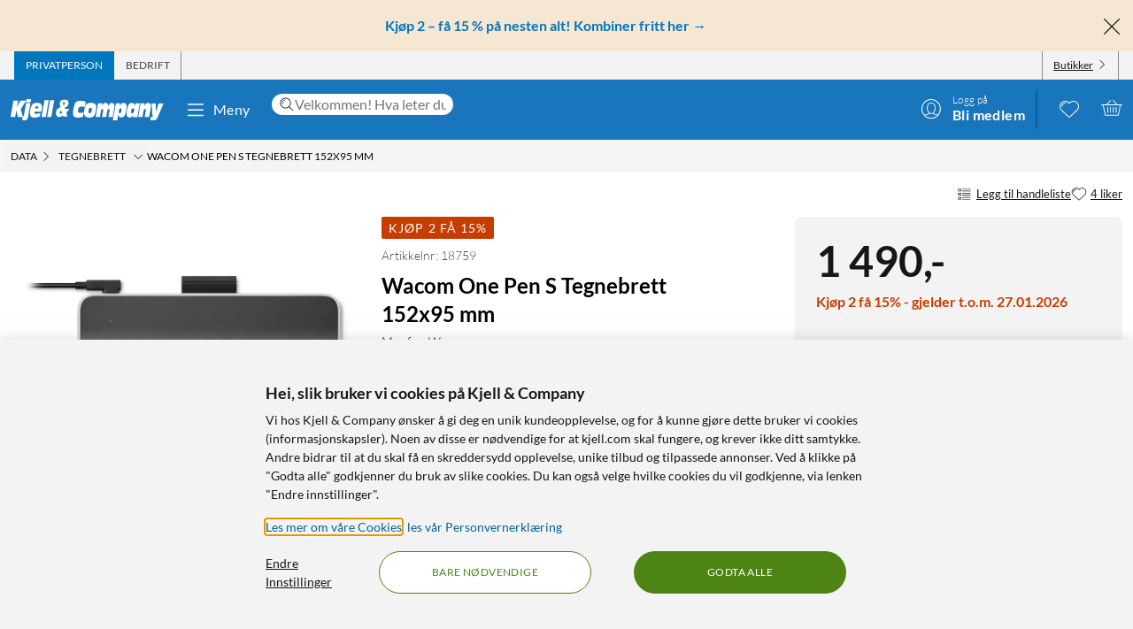

--- FILE ---
content_type: text/html; charset=utf-8
request_url: https://www.kjell.com/no/produkter/data/tegnebrett/wacom-one-pen-s-tegnebrett-152x95-mm-p18759
body_size: 61182
content:
<!DOCTYPE html>
<html lang="nb">
<head>
    <meta charset="utf-8" />
    <meta name="viewport" content="width=device-width, initial-scale=1.0">

    <link rel="apple-touch-icon" sizes="180x180" href="/favicons/apple-touch-icon.png?v=9B0vrx2Ywn">
    <link rel="icon" type="image/png" sizes="32x32" href="/favicons/favicon-32x32.png?v=9B0vrx2Ywn">
    <link rel="icon" type="image/png" sizes="16x16" href="/favicons/favicon-16x16.png?v=9B0vrx2Ywn">
    <link rel="mask-icon" href="/favicons/safari-pinned-tab.svg?v=9B0vrx2Ywn" color="#5bbad5">
    <link rel="shortcut icon" href="/favicons/favicon.ico?v=9B0vrx2Ywn">
    <meta name="apple-mobile-web-app-title" content="Kjell &amp; Company">
    <meta name="application-name" content="Kjell &amp; Company">
    <meta name="msapplication-TileColor" content="#da532c">
    <meta name="msapplication-config" content="/favicons/browserconfig.xml?v=9B0vrx2Ywn">
    <meta name="theme-color" content="#f3f3f3">

    <link rel="manifest" href="/manifest">

    <link rel="preconnect" href="https://stats.g.doubleclick.net">
    <link rel="preconnect" href="https://www.google.com">
    <link rel="preconnect" href="https://adservice.google.com">
    <link rel="preconnect" href="https://www.google.se">
    <link rel="preconnect" href="https://www.google-analytics.com">
    <link rel="preconnect" href="https://googleads.g.doubleclick.net">
    <link rel="preconnect" href="https://adservice.google.se">
    <link rel="preconnect" href="https://www.googleadservices.com">
    <link rel="preconnect" href="https://www.facebook.com">
    <link rel="preconnect" href="https://connect.facebook.net">
    <link rel="preconnect" href="https://cx.atdmt.com">
    <link rel="preconnect" href="https://www.googletagmanager.com">

    <title>Wacom One Pen S Tegnebrett 152x95 mm - Wacom One Pen S Tegnebrett 152x95 mm  | Kjell & Company</title><link rel="stylesheet" type="text/css" href="/assets/browser.bundle.5bc0610f9a236d2d11f5.css" />
<meta name="description" content="Wacom One er mer enn bare det perfekte tegnebrettet for å uttrykke deg på nye måter. Liker du å tegne, male, redigere bilder, gjøre notater og samarbeide digitalt? Utstyrt med bonusprogramvare, guider og spennende fellesskapsopplevelser inngår. Det er inge" data-dynamic="1" />
<meta name="robots" content="index,follow" data-dynamic="1" />
<meta property="og:url" content="https://www.kjell.com/no/produkter/data/tegnebrett/wacom-one-pen-s-tegnebrett-152x95-mm-p18759" data-dynamic="1" />
<meta property="og:type" content="website" data-dynamic="1" />
<meta property="og:title" content="Wacom One Pen S Tegnebrett 152x95 mm - Wacom One Pen S Tegnebrett 152x95 mm " data-dynamic="1" />
<meta property="og:description" content="Wacom One er mer enn bare det perfekte tegnebrettet for å uttrykke deg på nye måter. Liker du å tegne, male, redigere bilder, gjøre notater og samarbeide digitalt? Utstyrt med bonusprogramvare, guider og spennende fellesskapsopplevelser inngår. Det er inge" data-dynamic="1" />
<meta property="og:image" content="https://www.kjell.com/cdn-cgi/image/width=1000,height=1000,fit=pad,format=auto/globalassets/productimages/892527_18759.jpg?ref=D6C6A59272" data-dynamic="1" />
<meta property="product:condition" content="new" data-dynamic="1" />
<meta property="product:availability" content="out of stock" data-dynamic="1" />
<meta property="product:price:amount" content="1490.000000000" data-dynamic="1" />
<meta property="product:price:currency" content="NOK" data-dynamic="1" />
<meta property="product:retailer_item_id" content="18759" data-dynamic="1" />

                <script>
                if (!('Promise' in window && Promise.prototype.finally)) {
                    document.write('<' + 'script src="/assets/polyfills.bundle.c5423dd1e5b9e99834b8.js" onerror="window.rg4js&&window.rg4js(\'send\', new Error(\'Failed to load: /assets/polyfills.bundle.c5423dd1e5b9e99834b8.js\'))"></' + 'script>');
                }
                </script>
                <script>
                window.scopeReady = new Promise(function (res, rej) { window.resolveScopeReady = res; window.rejectScopeReady = rej; });
                </script>
            <link rel="canonical" href="https://www.kjell.com/no/produkter/data/tegnebrett/wacom-one-pen-s-tegnebrett-152x95-mm-p18759" id="link-canonical" />
<script src="/assets/browser.bundle.115839f202be4f279aa1.js" async></script>
<script src="/assets/vendor.chunk.a2a7d3a6c4fd383db669.js" async></script>
<link rel="stylesheet" type="text/css" href="/assets/browser.bundle.5bc0610f9a236d2d11f5.css" />
<link rel="preload" href="/assets/Lato-Black.8603b529aaeddf9f885429649c5fcb7e.woff2" as="font" crossorigin="anonymous" />
<link rel="preload" href="/assets/Lato-BoldItalic.d02640275a76dfab94aa8e0434e4f48d.woff2" as="font" crossorigin="anonymous" />
<link rel="preload" href="/assets/Lato-Italic.7cbdb970fb7ddec4ce6cce45a744e662.woff2" as="font" crossorigin="anonymous" />
<link rel="preload" href="/assets/lato-v24-latin-300.716309aab2bca045f9627f63ad79d0bf.woff2" as="font" crossorigin="anonymous" />
<link rel="preload" href="/assets/lato-v24-latin-700.de69cf9e514df447d1b0bb16f49d2457.woff2" as="font" crossorigin="anonymous" />
<link rel="preload" href="/assets/lato-v24-latin-regular.e1b3b5908c9cf23dfb2b9c52b9a023ab.woff2" as="font" crossorigin="anonymous" />


    <style data-glitz>.a{background-color:white}.b{flex-direction:column;-webkit-box-orient:vertical;-webkit-box-direction:normal}.c{display:-webkit-box;display:-moz-box;display:-ms-flexbox;display:-webkit-flex;display:flex}.d{min-height:100vh}.e{height:1px}.f{width:1px}.g{position:absolute}.h{padding-bottom:0}.i{padding-top:0}.j{padding-right:0}.k{padding-left:0}.l{overflow:hidden}.m{margin-bottom:0}.n{margin-top:0}.o{margin-right:0}.p{margin-left:0}.q{clip:rect(0 0 0 0)}.t{border-radius:0}.u{transform:translate(0, -100%)}.v{inset:0 0 auto 0}.y{pointer-events:none}.z{opacity:0}.a0{font-size:12px}.a1{line-height:1.5rem}.a2{padding-right:48px}.a3{padding-left:48px}.a4{padding-bottom:12px}.a5{padding-top:12px}.a6{height:48px}.a9{background-color:#0076bd}.aa{color:white}.ab{transition-timing-function:ease-out}.ac{transition-duration:200ms}.ae{transition-property:color, background-color;-webkit-transition-property:color, background-color;-moz-transition-property:color, background-color}.af{letter-spacing:0.4px}.ag{white-space:nowrap}.ah{vertical-align:text-bottom}.ai{text-transform:uppercase}.aj{justify-content:center;-webkit-box-pack:center}.ak{align-items:center;-webkit-box-align:center}.al{max-width:100%}.am{display:-webkit-inline-box;display:-moz-inline-box;display:-ms-inline-flexbox;display:-webkit-inline-flex;display:inline-flex}.an{cursor:pointer}.ao{text-align:inherit}.ap{text-decoration:none}.aq{user-select:none;-webkit-user-select:none;-ms-user-select:none}.ar{border-bottom-width:0}.as{border-top-width:0}.at{border-right-width:0}.au{border-left-width:0}.av{font-weight:inherit}.aw{font-variant:inherit}.ax{font-style:inherit}.ay{font-family:inherit}.az{height:100px}.b0{z-index:7}.b1{position:relative}.b2{will-change:opacity}.b3{transition-timing-function:ease-in-out}.b4{transition-property:opacity;-webkit-transition-property:opacity;-moz-transition-property:opacity}.b5{z-index:14}.b6{width:100%}.b7{height:100%}.b8{left:0}.b9{bottom:0}.ba{right:0}.bb{top:0}.bc{position:fixed}.bd{background-color:black}.be{top:100px}.bf{background-color:rgba(0, 102, 181, .90)}.bg{min-height:48px}.bh{color:##0076bd}.bi{background-color:#f6e7d2}.bj{padding-bottom:4px}.bk{padding-top:4px}.bl{max-height:100%}.bm{text-align:center}.bn{font-size:16px}.bo{margin-right:auto}.bp{margin-left:auto}.bq{width:1400px}.br{flex-basis:100%}.bs{flex-grow:1;-webkit-box-flex:1}.bt{flex-shrink:1}.bu{padding-right:8px}.bv{padding-left:8px}.bw{-webkit-line-clamp:2}.bx{-webkit-box-orient:vertical}.by{display:-webkit-box}.bz{padding-right:12px}.c0{padding-left:12px}.c1{flex-basis:auto}.c2{flex-grow:0;-webkit-box-flex:0}.c3{flex-shrink:0}.c4{color:#161616}.c5{background-color:transparent;background-color:initial}.c6{font-size:inherit}.c7{font-size:1.5em}.c8{padding-right:4px}.c9{padding-left:4px}.ca{height:32px}.cb{background-color:#f3f3f3}.cc{justify-content:space-between;-webkit-box-pack:justify}.cd{max-width:calc(100% - 24px)}.cg{border-right-width:1px}.ch{border-right-style:solid}.ci{border-right-color:transparent}.cj{border-left-width:1px}.ck{border-left-style:solid}.cl{border-left-color:transparent}.cm{transition-delay:.25s}.cn{opacity:1}.cr{border-right-color:#8a8a8a}.cs{color:#454545}.cw{flex-direction:row;-webkit-box-orient:horizontal;-webkit-box-direction:normal}.cx{text-decoration:underline}.cy{margin-left:4px}.cz{margin-bottom:1px}.d0{transform:rotate(270deg)}.d1{height:68px}.d2{height:auto}.d3{padding-top:10px}.d8{color:inherit}.d9{fill:#fffffe}.da{margin-left:12px}.db{text-transform:none}.dc{min-width:48px}.de{margin-right:8px}.df{margin-right:24px}.dg{margin-left:24px}.dh{min-width:300px}.di{max-width:900px}.dj{height:36px}.dk{color:#232323}.dl{inset:0}.dn{border-top-right-radius:12px}.do{border-top-left-radius:12px}.dp{border-bottom-right-radius:12px}.dq{border-bottom-left-radius:12px}.dr{column-gap:8px}.ds{font-size:18px}.f4{cursor:inherit}.f8{background-color:initial}.f9{line-height:inherit}.fa{display:inline-block}.fb{height:42px}.fc{margin-right:-12px}.ff{line-height:1.3}.fg{text-transform:initial}.fh{font-weight:300}.fi{align-items:flex-start;-webkit-box-align:start}.fj{text-overflow:ellipsis}.fk{font-weight:700}.fl{background-color:#046198}.fm{margin-right:12px}.fn{width:2px}.fw{top:48px}.fx{color:#af0917}.fy{margin-bottom:12px}.fz{margin-top:12px}.g0{font-size:14px}.g1{background-color:rgba(244, 244, 244, .90)}.g2{z-index:3}.g3{min-width:0}.g4{margin-left:-4px}.g5{list-style:none}.g7{z-index:2}.gb{padding-bottom:8px}.gc{padding-top:8px}.gg{max-width:150px}.gh{width:12px}.gi{height:12px}.gj{margin-bottom:48px}.gn{font-size:13px}.go{margin-bottom:24px}.gp{column-gap:12px}.gq{row-gap:4px}.gr{flex-wrap:wrap;-webkit-box-lines:multiple}.gs{margin-right:4px}.gv{grid-template-columns: 3fr 1fr;-ms-grid-columns: 3fr 1fr}.gw{grid-column-gap:24px}.gx{display:-ms-grid;display:grid}.gy{order:2}.gz{min-width:370px}.h0{height:inherit}.h1{border-radius:8px}.h2{padding-bottom:24px}.h3{padding-top:24px}.h4{padding-right:24px}.h5{padding-left:24px}.h6{color:#c73c00}.h7{margin-bottom:8px}.h8{align-items:baseline;-webkit-box-align:baseline}.h9{line-height:1.1}.ha{font-size:48px}.hb{display:block}.hc{line-height:1.5}.hd{margin-bottom:10px}.he{margin-top:24px}.hg{transition-timing-function:ease-in}.hh{transition-duration:300ms}.hi{letter-spacing:0.3px}.hj{border-radius:4px}.hk{letter-spacing:0.5px}.hl{line-height:1}.hm{margin-bottom:4px}.hn{font-size:8px}.ho{color:#4e8414}.hp{margin-top:4px}.hr{width:auto}.hs{filter:drop-shadow(0 1px 2px rgba(0, 0, 0, .1)) drop-shadow(0 2px 2px rgba(0, 0, 0, .05))}.ht{touch-action:manipulation}.hu{line-height:24px}.hv{border-radius:100vw}.hw{font-size:24px}.hx{grid-template-columns:repeat(2, auto);-ms-grid-columns:repeat(2, auto)}.hy{grid-gap:12px}.hz{order:1}.i0{grid-template-columns: 1fr 1fr;-ms-grid-columns: 1fr 1fr}.i5{aspect-ratio:1}.i8{min-width:100%}.i9{display:contents}.ia{object-fit:contain}.id{height:unset}.if{transform:translate(-50%, -50%)}.ig{left:50%}.ih{top:50%}.ii{font-size:54px}.im{border-bottom-color:#0076bd}.in{border-bottom-style:solid}.io{border-bottom-width:4px}.ip{box-sizing:content-box}.iq{width:48px}.ir{border-bottom-color:transparent}.iu{background-color:#c73c00}.iw{border-radius:2px}.ix{letter-spacing:1.1px}.iy{padding-bottom:2px}.iz{padding-top:2px}.j2{line-height:32px}.j3{font-weight:400}.j4{min-height:12px}.j5{height:27px}.j6{gap:8px}.j7{gap:6px}.j8{gap:12px}.j9{padding-left:18px}.jb{overflow-wrap:break-word}.jc{gap:24px}.je{column-gap:24px}.jf{grid-template-columns:1fr 1fr;-ms-grid-columns:1fr 1fr}.jh{gap:4px}.ji{padding-bottom:28px}.jj{padding-top:28px}.jk{padding-right:28px}.jl{padding-left:28px}.jn{max-height:36px}.jo{object-fit:cover}.jp{background-image:-webkit-linear-gradient(rgba(255, 255, 255, 0.25), rgba(255, 255, 255, 1));background-image:-moz-linear-gradient(rgba(255, 255, 255, 0.25), rgba(255, 255, 255, 1));background-image:linear-gradient(rgba(255, 255, 255, 0.25), rgba(255, 255, 255, 1))}.jq{transform:translateX(-50%)}.jr{bottom:12px}.js{height:200px}.jx{margin-top:8px}.jz{border-bottom-width:1px}.k0{border-bottom-color:#e7e7e7}.k1{text-align:left}.k2{border-top-style:solid}.k3{border-top-width:1px}.k4{border-top-color:#e7e7e7}.k6{height:24px}.k7{font-weight:bolder}.k8{width:inherit}.k9{margin-bottom:auto}.ka{align-self:baseline}.kb{min-height:1px}.kk{margin-left:8px}.kl{flex-basis:40%}.kp{line-height:16px}.kq{color:#666666}.kr{will-change:transform}.ks{transition-timing-function:ease}.kt{transition-property:transform;-webkit-transition-property:transform;-moz-transition-property:transform}.ku{transform:translateY(100%)}.kw{z-index:6}.kx{max-width:1400px}.ky{z-index:1}.kz{max-width:36px}.l0{min-width:36px}.l1{margin-left:-2px}.l2{margin-top:2px}.l3{min-height:18px}.l4{color:#0076bd}.l5{min-width:320px}.l6{padding-bottom:48px}.l7{width:992px}.l9{background-color:#e7e7e7}.ld{margin-top:48px}.le{font-size:36px}.lf{max-width:507px}.lg{width:-webkit-fit-content;width:-moz-fit-content;width:fit-content}.li{background-color:#4e8414}.lj{justify-content:space-around;-webkit-box-pack:justify}.lk{letter-spacing:0.03em}.ll{list-style-type:none}.ln{width:24px}.lo{row-gap:24px}.lp{column-gap:48px}.ls{height:20px}.lu{height:50px}.lv{width:50px}.lx{z-index:99}.r:focus{z-index:15}.s:focus{transform:translate(0, 0)}.f6:focus{outline-style:none}.f7:focus{outline-width:0}.fq:focus{transform:scale(1)}.w:focus-visible{pointer-events:auto}.x:focus-visible{opacity:1}.d5:focus-visible{outline-color:white}.g6:focus-visible{outline-offset:-2px}.a7:hover{background-color:#046198}.a8:hover{color:white}.d6:hover{text-decoration:none}.d7:hover{color:inherit}.dd:hover{background-color:transparent;background-color:initial}.fd:hover{text-decoration:underline}.fe:hover{cursor:pointer}.gt:hover{fill:#af0917}.gu:hover{filter:opacity(0.8)}.ie:hover{opacity:0.6}.ij:hover{border-bottom-style:solid}.ik:hover{border-bottom-width:4px}.il:hover{border-bottom-color:#0076bd}.k5:hover{color:#727272}.lh:hover{background-color:#447312}.lm:hover{font-weight:700}.co:first-child{border-left-width:1px}.cp:first-child{border-left-style:solid}.cq:first-child{border-left-color:#8a8a8a}.dt::-webkit-search-results-decoration{display:none}.du::-webkit-search-results-button{display:none}.dv::-webkit-search-cancel-button{display:none}.dw::-webkit-search-decoration{display:none}.dx:-webkit-autofill:focus{transition-timing-function:ease-in-out}.dy:-webkit-autofill:focus{transition-duration:0s}.dz:-webkit-autofill:focus{transition-property:background-color;-webkit-transition-property:background-color;-moz-transition-property:background-color}.e0:-webkit-autofill:focus{transition-delay:5000s}.e1:-webkit-autofill:focus{-webkit-box-shadow:0 0 0px 1000px white inset}.e2:-webkit-autofill:focus{-webkit-text-fill-color:#232323}.e3:-webkit-autofill:focus{font-weight:inherit}.e4:-webkit-autofill:focus{font-variant:inherit}.e5:-webkit-autofill:focus{font-style:inherit}.e6:-webkit-autofill:focus{font-size:inherit}.e7:-webkit-autofill:focus{font-family:inherit}.e8:-webkit-autofill:hover{transition-timing-function:ease-in-out}.e9:-webkit-autofill:hover{transition-duration:0s}.ea:-webkit-autofill:hover{transition-property:background-color;-webkit-transition-property:background-color;-moz-transition-property:background-color}.eb:-webkit-autofill:hover{transition-delay:5000s}.ec:-webkit-autofill:hover{-webkit-box-shadow:0 0 0px 1000px white inset}.ed:-webkit-autofill:hover{-webkit-text-fill-color:#232323}.ee:-webkit-autofill:hover{font-weight:inherit}.ef:-webkit-autofill:hover{font-variant:inherit}.eg:-webkit-autofill:hover{font-style:inherit}.eh:-webkit-autofill:hover{font-size:inherit}.ei:-webkit-autofill:hover{font-family:inherit}.ej:-webkit-autofill{transition-timing-function:ease-in-out}.ek:-webkit-autofill{transition-duration:0s}.el:-webkit-autofill{transition-property:background-color;-webkit-transition-property:background-color;-moz-transition-property:background-color}.em:-webkit-autofill{transition-delay:5000s}.en:-webkit-autofill{-webkit-box-shadow:0 0 0px 1000px white inset}.eo:-webkit-autofill{-webkit-text-fill-color:#232323}.ep:-webkit-autofill{font-weight:inherit}.eq:-webkit-autofill{font-variant:inherit}.er:-webkit-autofill{font-style:inherit}.es:-webkit-autofill{font-size:inherit}.et:-webkit-autofill{font-family:inherit}.eu::-webkit-outer-spin-button{margin-bottom:0}.ev::-webkit-outer-spin-button{margin-top:0}.ew::-webkit-outer-spin-button{margin-right:0}.ex::-webkit-outer-spin-button{margin-left:0}.ey::-webkit-outer-spin-button{-webkit-appearance:none}.ez::-webkit-inner-spin-button{margin-bottom:0}.f0::-webkit-inner-spin-button{margin-top:0}.f1::-webkit-inner-spin-button{margin-right:0}.f2::-webkit-inner-spin-button{margin-left:0}.f3::-webkit-inner-spin-button{-webkit-appearance:none}.f5:disabled{color:#161616}.fo:visited{transform:scale(1)}.fp:active{transform:scale(1)}.gd:not(:hover){text-decoration:inherit}.ju:before{padding-top:56.25%}.jv:before{float:left}.jw:before{content:""}</style><style data-glitz media="(hover: hover)">.fr{will-change:transform}.fs{transition-timing-function:ease}.ft{transition-duration:200ms}.fu{transition-property:transform;-webkit-transition-property:transform;-moz-transition-property:transform}.ce:hover{color:white}.cf:hover{text-decoration:underline}.ct:hover{color:#161616}.cu:hover{color:#454545}.cv:hover{cursor:pointer}.dm:hover{background-color:#f3f3f3}.fv:hover{transform:scale(1.08)}.ge:hover{color:#727272}</style><style data-glitz media="(max-width: 991px)">.i1{max-height:437px}.i2{max-width:437px}.i3{margin-right:auto}.i4{margin-left:auto}.i6{width:100%}.i7{align-items:center;-webkit-box-align:center}.is{bottom:24px}.it{flex-direction:column;-webkit-box-orient:vertical;-webkit-box-direction:normal}.jd{grid-template-columns:1fr;-ms-grid-columns:1fr}.jg{margin-bottom:24px}.jy{margin-bottom:12px}.la{margin-left:12px}.lb{z-index:2}.lc{max-width:320px}.lq{min-width:100px}.lr{margin-right:unset}.lw{width:240px}</style><style data-glitz media="(min-width: 768px)">.g8{padding-bottom:8px}.g9{padding-top:8px}.ga{margin-top:2px}.gf{max-width:300px}.hf{margin-bottom:12px}.hq{margin-bottom:0}.ib{width:100%}.ic{height:100%}.ja{margin-bottom:24px}</style><style data-glitz media="(min-width: 992px)">.gk{margin-top:12px}.gl{margin-bottom:0}.gm{justify-content:flex-end;-webkit-box-pack:end}.iv{font-size:14px}.j0{margin-right:8px}.j1{text-align:left}.jm{max-height:48px}.jt{font-size:16px}.kc{padding-bottom:12px}.kd{padding-top:12px}.ke{justify-content:space-between;-webkit-box-pack:justify}.kf{align-items:flex-start;-webkit-box-align:start}.kg{flex-wrap:nowrap;-webkit-box-lines:nowrap}.kh{max-width:300px}.ki{margin-left:12px}.km{font-size:36px}.kn{line-height:18px}.ko{font-weight:300}.kv{flex-direction:row;-webkit-box-orient:horizontal;-webkit-box-direction:normal}.l8{justify-content:space-around;-webkit-box-pack:justify}.lt{margin-right:unset}.kj:first-child{margin-left:0}</style><style data-glitz media="(min-width: 1400px)">.d4{padding-right:12px}</style>
    <script>
  window.dataLayer = window.dataLayer || [];
  window.dataLayer.push({
    originalLocation: document.location.protocol + '//' +
                      document.location.hostname +
                      document.location.pathname +
                      document.location.search
  });
</script>
</head>
<body>
    <noscript><iframe src = "https://www.googletagmanager.com/ns.html?id=GTM-5B3NN4Q" height = "0" width = "0" style = "display:none;visibility:hidden" ></iframe></noscript>

    <div>
        <style>
            #not-supported {
                display: none;
            }

            body.oldbrowser #not-supported {
                display: block;
                width: 100%;
                background: black;
                color: white;
                padding: 15px;
                position: fixed;
                bottom: 0;
                z-index: 11;
                opacity: 0.8;
                pointer-events: none;
            }
        </style>
        <style media="screen and (max-width : 360px) and (-webkit-max-device-pixel-ratio : 2)">
            body.oldbrowser #not-supported {
                position: absolute;
                -webkit-transform: translateZ(0);
            }
        </style>
        <style media="screen and (max-width : 992px)">
            body.oldbrowser #not-supported {
                bottom: 92px;
            }
        </style>
        <div id="container"><div id="content-container" class="a b c d"><div id="global-live-region" role="status" aria-live="polite" aria-atomic="true" class="e f g h i j k l m n o p q"></div><span tabindex="-1" id="top-content-container"></span><button aria-label="Hopp til innhold" type="button" class="r s t u v g w x y z a0 a1 a2 a3 a4 a5 a6 a7 a8 a9 aa l ab ac ae af ag ah ai aj ak al am an ao ap aq ar as at au av aw ax ay">Hopp til innhold</button><div data-test-id="hdr_con" class="az b0 b1"><div class="y z b2 b3 ac b4 b5 b6 b7 b8 b9 ba bb bc bd"></div><div class="b6"><div class="be aa bf b6 bc"></div><div class="aa bf b6 bc"><div><header><div class=""><div><div class="bg bh bi ak c l"><div class="bj bk bl bm bn b6 al bo bp"><div appearance="2" class="ak c bq al bo bp"><div class="br bs bt bj bk bu bv l bw bx by b7"><p style="text-align:center;margin-bottom:0;font-size:16px;color:#0076bd"><strong> <a style="color:#0076bd;text-decoration:none" href="/no/kampanjer/kjop-2-fa-15" data-scope-link="true"> <span style="text-decoration:none">Kjøp 2 – få 15 % på nesten alt! Kombiner fritt her</span> → </a> </strong></p></div><button class="a4 a5 bz c0 c1 c2 c3 c4 an c5 ao ap aq ar as at au av aw ax c6 ay"><svg aria-hidden="true" width="1em" height="1em" fill="currentColor" role="img" class="bh c7 am" viewBox="0 0 24 24"><path d="M3.186 20.814a.62.62 0 00.45.186.62.62 0 00.448-.186L12 12.898l7.916 7.916a.62.62 0 00.449.186.636.636 0 00.45-1.084L12.897 12l7.916-7.916a.636.636 0 00-.898-.898L12 11.102 4.084 3.186a.636.636 0 00-.898.898L11.102 12l-7.916 7.916a.636.636 0 000 .898z"></path></svg></button></div></div></div></div></div><div aria-labelledby="top-header" class="a0 c8 c9 c4 ca cb"><div id="top-header" aria-label="Handle som Privat, bedrift eller velg butikk" appearance="2,4" class="a0 ca ak cc c bq cd bo bp"><div role="tablist" class="b7 c"><button aria-labelledby="private_customer" role="tab" aria-selected="true" class="ce cf aa a9 ai bz c0 cg ch ci cj ck cl ak c an ao ap aq h i ar as av aw ax c6 ay"><span id="private_customer" class="b2 cm ab ac b4 cn">Privatperson</span></button><button aria-labelledby="company_customer" role="tab" aria-selected="false" class="co cp cq cg ch cr cs ct cf ai bz c0 cj ck cl ak c an c5 ao ap aq h i ar as av aw ax c6 ay"><span id="company_customer" class="b2 cm ab ac b4 cn">Bedrift</span></button></div><div class="b7 c"><button type="button" data-test-id="hdr_store-btn" aria-labelledby="store_name store_select" aria-expanded="false" class="bz c0 ak c cu cf c4 co cp cq cg ch cr cv c6 bj bk cw cx an c5 ao aq ar as au av aw ax ay"><span id="store_select">Butikker</span><svg aria-hidden="true" width="1em" height="1em" fill="currentColor" role="img" class="cy cz a0 d0 am" viewBox="0 0 24 24"><path d="M21.8 7.4a.7.7 0 00-1 0L12.3 16 3.7 7.4a.7.7 0 00-1 1l9 9 .6.2c.1 0 .3 0 .4-.2l9-9c.4-.3.4-.7 0-1z"></path></svg></button></div></div></div><div role="navigation" aria-labelledby="bottom-header" appearance="2,4" class="d1 bq cd bo bp"><div id="bottom-header" aria-label="Meny, søkefelt, min profil, ønskeliste og handlekurv" class="d2 d3 b1 cc ak c"><a tabindex="0" aria-label="Gå til Kjell &amp; Companys startside" rel="home" class="d4 d5 d6 d7 d8 bz" data-scope-link="true" href="/no/"><div class="b7 b aj c b1"><svg aria-label="Kjell &amp; Company-logo" role="img" class="d9" width="173" height="24" viewBox="0 0 173 24"><path d="M22.145 0c.619 0 .937.19.937.57 0 .217-.213 1.52-.372 2.308-.158.787-.988.814-2.507.814h-.812c-1.27 0-1.924-.027-1.924-.651 0-.407.088-1.14.211-1.765C17.926.19 18.014 0 19.815 0h2.33zM66.75 10.891l-3.882 4.419 1.421 4.467h-4.807l-.463-1.539c-1.04 1.085-2.677 2.07-4.114 2.07-1.932 0-3.75-1.263-3.75-4.62 0-4.191 2.825-5.53 5.237-6.489-.561-1.413-.876-3.105-.876-4.19 0-3.788 3.552-4.394 5.452-4.394 2.032 0 4.478.48 4.478 3.888 0 2.248-1.372 3.737-4.28 5.504l.463 1.414.397-.53h4.724zm-8.733 4.859l-.864-2.827c-1.289.866-1.631 1.375-1.631 2.521 0 .714.375 1.171.815 1.171.571 0 1.141-.432 1.68-.865zm3.119-11.156c0-1.057-.424-1.517-.965-1.517-.585 0-.906.623-.906 1.653 0 .731.277 1.896.54 2.655.585-.515 1.331-1.788 1.331-2.79zM78.762 15.65c1.318 0 2.602-.453 3.903-.782l-.924 5.148c-2.312.757-4.743.908-5.89.908-3.682 0-5.359-1.06-5.359-5.223 0-2.624.959-8.807 2.534-11.305 1.404-2.17 3.613-2.549 5.547-2.549 2.106 0 4.195.404 6.267 1.034l-1.08 5.956c-1.061-.227-1.968-.353-2.96-.353-1.525 0-2.911.176-3.819 1.438-.446.63-.89 1.867-.89 3.407 0 1.791.821 2.321 2.67 2.321zm17.931-6.641c0 2.516-.422 4.853-1.114 7.113-1.283 4.108-3.477 4.802-6.314 4.802-2.75 0-6.296-.308-6.296-5.675 0-2.594.658-5.7 1.57-7.833.878-2.028 2.093-3.107 5.976-3.107 2.143 0 6.178.077 6.178 4.7zm-4.99 2.588c0-1.338-.384-1.75-1.688-1.75-1.537 0-2.04 2.471-2.055 4.712 0 1.004.501 1.442 1.487 1.442 1.738 0 2.256-2.807 2.256-4.404zm25.243-1l-1.685 9.712h-4.858l1.036-5.572c.15-.818.383-1.892.383-2.35 0-.845-.584-1.126-1.034-1.126-1.168 0-1.403.844-1.803 3.246l-1.002 5.802h-4.738l1.034-5.572c.15-.818.384-1.892.384-2.35 0-.845-.584-1.126-1.034-1.126-1.169 0-1.403.844-1.803 3.246l-1.001 5.802h-4.756l2.702-15.463h4.824l-.735 3.63h.034c.901-2.735 2.17-4.167 4.256-4.167 2.052 0 2.97.818 2.97 4.166h.034c.684-2.632 2.152-4.166 4.122-4.166 1.635 0 3.003 1.125 3.003 3.348 0 .895-.184 2.07-.333 2.94zm29.03-5.749l-2.853 15.537h-4.956l.628-3.132h-.035c-.9 2.54-2.444 3.671-4.31 3.671-1.902 0-3.446-1.156-3.446-4.34 0-2.542.542-4.982 1.035-7.165.797-3.492 2.563-5.11 4.923-5.11 2.138 0 3.36.95 3.429 4.007h.033l.595-3.468h4.956zm-6.239 7.018c0-1.078-.674-1.403-1.295-1.403-1.437 0-1.88.977-2.288 2.807-.09.4-.16.827-.16 1.202 0 1.203.603 1.529 1.348 1.529 1.295 0 1.917-1.103 2.235-2.707.071-.476.16-.877.16-1.428zm18.353-.81l-1.63 9.253h-4.976l.84-4.677c.165-.92.445-2.48.445-3.067 0-.997-.445-1.304-.972-1.304-.922 0-1.367.435-1.763 2.787l-1.054 6.26h-4.876l2.652-15.462h4.778l-.626 3.63h.032c1.006-2.889 2.307-4.167 4.399-4.167 1.647 0 3.113.895 3.113 3.578 0 1.022-.164 2.096-.362 3.17zm14.71-6.132l-6.665 15.57C165.109 22.89 164.083 24 161.657 24h-3.829l.7-3.886h2.65v-.05c-.838-.909-.94-1.716-1.043-3.129l-.922-12.012h4.802l.103 9.312h.034l2.99-9.312h5.658zM22.458 4.408l-2.873 16.186C19.194 22.822 18.7 24 15.504 24c-.85 0-1.734-.077-2.55-.307l.613-3.56h-5.32l-1.786-7.35h-.034l-1.19 7.35H0L3.128 1.846h5.305L7.124 9.12h.034l3.775-7.274h6.596l-6.07 9.759 2.334 7.963c.084.013.201.027.334.027.493 0 .73-.307.867-1.075l2.5-14.112c.594.128 1.564.23 2.532.23h.035c1.07 0 1.802-.102 2.397-.23zM43.044 1.23l-3.297 19.077h-4.813L38.231 1.23h4.813zm1.424 0h4.814l-3.297 19.077h-4.812L44.468 1.23zM26.966 14.195c-.068.334-.085.59-.085.822 0 1.669 1.367 1.72 2.448 1.72 1.587 0 3.14-.539 4.643-1.027l-1.317 4.083c-1.824.72-3.73 1.13-5.622 1.13-2.312 0-5.2-.334-5.2-4.879 0-3.39.996-7.19 1.942-8.911 1.503-2.723 3.325-2.825 5.52-2.825 4.525 0 6.263 1.206 6.263 5.393 0 .899-.54 3.467-.843 4.494h-7.75zm.482-3.733h3.639c.052-.426.104-.781.104-1.136 0-1.065-.87-1.326-1.323-1.326-1.218 0-1.897.474-2.42 2.462zm103.556-2.15c0 1.521-.153 2.763-.508 4.816-.71 4.055-1.914 7.577-5.3 7.577-1.202 0-3.353-.025-3.574-3.623h-.033L120.387 24h-4.98l3.506-19.16h4.877l-.66 3.422h.034c1.05-2.56 2.269-3.954 4.487-3.954 2.185 0 3.353 1.293 3.353 4.005zm-5.615 3.653c0-1.053-.55-1.503-1.178-1.503-1.543 0-1.941 2.305-1.941 4.06 0 1.027.291 1.478 1.04 1.478 1.315 0 2.08-1.78 2.08-4.035z"></path></svg></div></a><button data-test-id="main-menu-button" aria-label="Meny" aria-expanded="false" type="button" class="da db bn j k dc bm a1 a4 a5 a6 dd d7 c5 d8 l b1 ab ac ae af ag ah aj ak al am an ap aq ar as at au av aw ax ay"><svg aria-hidden="true" width="1em" height="1em" fill="currentColor" role="img" class="de c7 am" viewBox="0 0 24 24"><path d="M20.5 17.793c.276 0 .5.313.5.7 0 .387-.224.7-.5.7h-17c-.276 0-.5-.313-.5-.7 0-.387.224-.7.5-.7zm-17-6.276h17c.276 0 .5.314.5.7 0 .348-.181.637-.419.691l-.081.01h-17c-.276 0-.5-.314-.5-.7 0-.349.181-.637.419-.692l.081-.009h17zm0-6.276h17c.276 0 .5.314.5.7 0 .348-.181.637-.419.691l-.081.01h-17c-.276 0-.5-.314-.5-.7 0-.349.181-.637.419-.691l.081-.01h17z"></path></svg>Meny</button><div class="df dg bs dh di"><form action="/no/sok" role="search" class="b6 b1 dj bn dk"><div class="dl g c"><div class="dm bu bv bs l dn do dp dq ak dr c a b1"><svg aria-hidden="true" width="1em" height="1em" fill="currentColor" role="img" class="c3 c4 ds am" viewBox="0 0 24 24"><path d="M21.697 21.525a.584.584 0 01-.821 0l-5.487-5.429a8.098 8.098 0 01-5.28 1.946C5.64 18.042 2 14.444 2 10.022 2 5.598 5.638 2 10.11 2c4.466 0 8.1 3.599 8.1 8.021a7.9 7.9 0 01-2 5.263l5.487 5.428a.57.57 0 010 .813zM17.073 10.02c0-3.8-3.126-6.891-6.964-6.891-3.841 0-6.968 3.091-6.968 6.891s3.127 6.892 6.968 6.892a6.956 6.956 0 004.924-2.02 6.812 6.812 0 002.04-4.872zM9.89 5.62c-2.348.376-4.052 2.357-4.052 4.71 0 .197.015.414.054.673a.483.483 0 01-.414.542c-.02.004-.043.004-.066.004a.479.479 0 01-.477-.41 5.293 5.293 0 01-.066-.81c0-2.824 2.047-5.204 4.865-5.652a.479.479 0 01.156.944z"></path></svg><input type="search" tabindex="0" aria-label="Velkommen! Hva leter du etter i dag?" placeholder="Velkommen! Hva leter du etter i dag?" name="q" autoComplete="off" value="" maxLength="80" minLength="2" aria-required="true" required="" data-test-id="search-input" class="dt du dv dw dx dy dz e0 e1 e2 e3 e4 e5 e6 e7 e8 e9 ea eb ec ed ee ef eg eh ei ej ek el em en eo ep eq er es et eu ev ew ex ey ez f0 f1 f2 f3 f4 av aw ax c6 ay f5 f6 f7 f8 d8 f9 ar as at au h i j k m n o p b6 fa"/></div></div></form></div><div class="ak c fb fc"><div class="b1"><button data-test-id="user-button" aria-labelledby="login_label register_label" aria-expanded="false" aria-label="Logg på" type="button" class="fd fe bn j k dc bm a1 a4 a5 a6 dd d7 c5 d8 ab ac ae af ag ah ai aj ak al am an ap aq ar as at au av aw ax ay"><div class="b1"><svg aria-hidden="true" width="1em" height="1em" fill="currentColor" role="img" class="c7 am" viewBox="0 0 24 24"><path d="M11.933 23.185C5.903 23.185 1 18.208 1 12.09 1 5.976 5.904 1 11.933 1c6.03 0 10.937 4.976 10.937 11.09 0 6.118-4.908 11.095-10.937 11.095zm6.752-3.743c-.546-.346-1.22-.508-2.135-.738-1.072-.27-2.502-.466-2.374-1.717-.834.775-2.268 1.059-3.43.575-.37-.154-.616-.475-.883-.45.074 1.217-1.388 1.346-2.378 1.592-.965.238-1.66.425-2.21.821 1.762 1.626 4.095 2.626 6.658 2.626 2.608 0 4.978-1.034 6.752-2.709zm-6.004-13.57c-3.327-.292-4.954 2.013-4.473 5.393-.131.058-.324.054-.361.204.008 1.013.197 1.846.928 2.126.361 1.663 1.52 3.613 3.585 3.35 1.668-.208 2.58-1.846 2.941-3.35.702-.288.953-1.234.887-2.167-.016-.159-.267-.08-.361-.163.595-2.646-.912-5.201-3.146-5.393zm-.748-3.843c-5.466 0-9.919 4.514-9.919 10.061 0 2.622 1.003 5.001 2.625 6.793.185-.162.378-.312.587-.425 1.06-.566 2.448-.496 3.75-1.142V16.17c-.526-.479-.608-1.27-.97-1.921-.213-.388-.55-.608-.722-1.021-.197-.454-.394-1.046-.325-1.717.037-.342.247-.554.284-.859.05-.42-.037-.862 0-1.267.213-2.325 1.906-4.113 4.111-4.413h1.368c2.345.392 3.955 2.15 4.11 4.738.021.305-.09.642-.04.984.045.317.304.592.324.938.054 1.08-.44 1.967-1.088 2.617-.16.792-.563 1.338-.928 1.921v1.105c1.088.654 2.55.604 3.626 1.146.222.108.407.237.584.375a10.096 10.096 0 002.542-6.706c0-5.547-4.448-10.06-9.919-10.06z"></path></svg></div><div class="da ff fg fh a0 fi b c"><span id="login_label"><span class="fe">Logg på</span></span><span><span id="register_label" class="fj ag l fe fd fk bn">Bli medlem</span></span></div></button></div><div class="fl fm da fn b7"></div><div class="b1"><button aria-label="0 likte produkter" title="0 likte produkter" aria-expanded="false" type="button" class="an fo fp fq fr fs ft fu fv bn j k dc bm a1 a4 a5 a6 dd d7 c5 d8 ab ac ae af ag ah ai aj ak al am ap aq ar as at au av aw ax ay"><div class="b1"><svg aria-hidden="true" width="1em" height="1em" fill="currentColor" role="img" class="c7 am" viewBox="0 0 24 24"><path d="M21.18 13.726c-.02.02-.036.04-.055.055l.012-.008a.172.172 0 01-.028.024c-1.458 1.435-7.847 7.413-8.102 7.649a1.43 1.43 0 01-1.013.411 1.43 1.43 0 01-.997-.396L2.89 13.805l-.032-.028-.063-.063-.06-.066A6.247 6.247 0 011 9.324c0-3.482 2.873-6.316 6.405-6.316 1.76 0 3.397.694 4.589 1.91A6.414 6.414 0 0116.595 3C20.123 3 23 5.834 23 9.316a6.231 6.231 0 01-1.82 4.41zm-4.585-9.758a5.44 5.44 0 00-4.597 2.513 5.437 5.437 0 00-4.593-2.505c-2.996 0-5.424 2.396-5.424 5.348 0 1.438.577 2.74 1.514 3.7h-.004l.064.063a.329.329 0 01.032.035l8.09 7.637a.459.459 0 00.639 0s6.667-6.237 8.11-7.66h.003c.004-.008.016-.016.02-.024a5.292 5.292 0 001.566-3.76c0-2.951-2.428-5.347-5.42-5.347zM7.413 6.18c-1.808 0-3.278 1.451-3.278 3.235a.486.486 0 01-.493.482.489.489 0 01-.492-.482c0-2.321 1.915-4.207 4.263-4.207a.49.49 0 01.493.486.49.49 0 01-.493.486z"></path></svg></div></button></div><div id="cart-button" class="b1"><button aria-label="Handlekurv er tom" title="Handlekurv er tom" data-test-id="cart-button" aria-expanded="false" type="button" class="an fo fp fq fr fs ft fu fv bn j k dc bm a1 a4 a5 a6 dd d7 c5 d8 ab ac ae af ag ah ai aj ak al am ap aq ar as at au av aw ax ay"><svg aria-hidden="true" width="1em" height="1em" fill="currentColor" role="img" class="c7 am" viewBox="0 0 24 24"><path d="M23.546 9.035H22.08L19.8 20.372a.461.461 0 01-.443.367H4.705a.464.464 0 01-.443-.363L1.811 9.036H.454A.462.462 0 010 8.565.46.46 0 01.454 8.1h5.41l4.512-4.953a.441.441 0 01.64-.019c.183.175.19.474.018.66L7.11 8.1h10.057L13.24 3.787a.478.478 0 01.019-.659.441.441 0 01.64.02l4.51 4.952h5.137c.253 0 .454.208.454.466a.46.46 0 01-.454.47zm-20.81 0L5.064 19.8h13.928l2.163-10.765H2.737zm14.262 8.455a.464.464 0 01-.454-.47l-.011-5.6a.46.46 0 01.45-.469.46.46 0 01.454.47l.014 5.6a.48.48 0 01-.142.34.442.442 0 01-.311.13zm-3.172 0a.464.464 0 01-.454-.47l-.011-5.6a.46.46 0 01.45-.469.46.46 0 01.454.47l.014 5.6a.48.48 0 01-.142.34.442.442 0 01-.311.13zm-3.172 0a.464.464 0 01-.454-.47l-.011-5.6c0-.257.201-.469.454-.469.248 0 .45.208.453.47l.011 5.6a.48.48 0 01-.142.34.442.442 0 01-.311.13zm-3.172 0a.464.464 0 01-.454-.47l-.01-5.6c0-.257.2-.469.453-.469.249 0 .45.208.453.47l.011 5.6a.48.48 0 01-.142.34.442.442 0 01-.311.13z"></path></svg></button></div></div></div></div></header></div></div><noscript class="bm cb fw g bu bv b6 aj ak c fx a4 a5 fy fz g0">Det virker ikke som om nettleseren din har JavaScript aktivert, noe som kreves for å bruke dette nettstedet.</noscript></div></div><div></div><div class=""></div><div role="navigation" aria-label="Brødsmuler" appearance="6" class="g1 g2 b1 b6 al bo bp"><div id="breadcrumbs-menu" appearance="2,4" class="cc c bq cd bo bp"><div class="g3 c"><nav class="g4 a0 cw c"><ol aria-label="Brødsmuler" class="m n o p h i j k ak c g5"><li class="c b1"><a class="g6 an c g7 b1" data-scope-link="true" href="/no/produkter/data"><button type="button" tabindex="-1" class="g8 g9 ga a0 cb c8 c9 gb gc ak c gd cf ge cv cw ap c4 an ao aq ar as at au av aw ax ay"><div class="gf gg fj ag l">DATA</div><svg aria-hidden="true" width="1em" height="1em" fill="currentColor" role="img" class="cy gh gi d0 c7 am" viewBox="0 0 24 24"><path d="M21.8 7.4a.7.7 0 00-1 0L12.3 16 3.7 7.4a.7.7 0 00-1 1l9 9 .6.2c.1 0 .3 0 .4-.2l9-9c.4-.3.4-.7 0-1z"></path></svg></button></a></li><li class="c b1"><a class="g6 an c g7 b1" data-scope-link="true" href="/no/produkter/data/tegnebrett"><button type="button" tabindex="-1" class="g8 g9 ga a0 cb c8 c9 gb gc ak c gd cf ge cv cw ap c4 an ao aq ar as at au av aw ax ay"><div class="gf gg fj ag l">TEGNEBRETT</div><svg aria-hidden="true" width="1em" height="1em" fill="currentColor" role="img" class="cy gh gi d0 c7 am" viewBox="0 0 24 24"><path d="M21.8 7.4a.7.7 0 00-1 0L12.3 16 3.7 7.4a.7.7 0 00-1 1l9 9 .6.2c.1 0 .3 0 .4-.2l9-9c.4-.3.4-.7 0-1z"></path></svg></button></a></li><li class="c b1"><button style="cursor:default" tabindex="-1" class="g8 g9 ga a0 cb c8 c9 gb gc ak c c4 an ao ap aq ar as at au av aw ax ay"><div class="gf gg fj ag l">WACOM ONE PEN S TEGNEBRETT 152X95 MM </div></button></li></ol><div class="bs cb g7"></div></nav></div></div></div><div role="main"><div appearance="6,8,5" class="gj d b6 al bo bp"><section appearance="2,4" class="bq cd bo bp"><div class="gk gl gm gn go gp gq cc gr c"><button type="button" data-test-id="add-to-shopping-list-button" class="cf ge cv c6 bj bk cw cx c4 an am c5 ao aq j k ar as at au av aw ax ay"><svg aria-hidden="true" width="1em" height="1em" fill="currentColor" role="img" class="gs c7 am" viewBox="0 0 24 24"><path d="M20.499 16.972H9.149c-.278 0-.5-.192-.5-.433 0-.238.222-.433.5-.433H20.5c.275 0 .501.195.501.433 0 .24-.226.433-.501.433zm0-3.025H9.149c-.278 0-.5-.192-.5-.433 0-.237.222-.433.5-.433H20.5c.275 0 .501.196.501.433 0 .241-.226.433-.501.433zm0-3.028H9.149c-.278 0-.5-.192-.5-.433 0-.238.222-.433.5-.433H20.5c.275 0 .501.195.501.433 0 .24-.226.433-.501.433zm0-3.025H9.149c-.278 0-.5-.195-.5-.433 0-.237.222-.433.5-.433H20.5c.275 0 .501.196.501.433 0 .238-.226.433-.501.433zm0-3.028H9.149c-.278 0-.5-.192-.5-.433 0-.237.222-.433.5-.433H20.5c.275 0 .501.196.501.433 0 .241-.226.433-.501.433zM6.505 20H4.003C3.453 20 3 19.612 3 19.137v-2.162c0-.478.453-.866 1.003-.866h2.502c.554 0 1.003.388 1.003.866v2.162c0 .475-.449.863-1.003.863zm0-3.025H4.003v2.162h2.506l-.004-2.162zm0-3.028H4.003c-.55 0-1.003-.388-1.003-.863v-2.161c0-.479.453-.867 1.003-.867h2.502c.554 0 1.003.388 1.003.867v2.161c0 .475-.449.863-1.003.863zm0-3.024H4.003v2.161h2.506l-.004-2.161zm0-3.029H4.003C3.453 7.894 3 7.507 3 7.032V4.87c0-.479.453-.867 1.003-.867h2.502c.554 0 1.003.388 1.003.867v2.162c0 .475-.449.862-1.003.862zm0-3.024H4.003v2.162h2.506L6.505 4.87zM9.15 19.134h11.349c.275 0 .501.195.501.433 0 .24-.226.433-.501.433H9.149c-.278 0-.5-.192-.5-.433 0-.238.222-.433.5-.433z"></path></svg>Legg til handleliste</button><button type="button" aria-label="4 liker" class="c6 cx d2 gt cf ge cv bj bk cw c4 an am c5 ao aq j k ar as at au av aw ax ay"><svg aria-hidden="true" width="1em" height="1em" fill="currentColor" role="img" class="ds am" viewBox="0 0 24 24"><path d="M21.18 13.726c-.02.02-.036.04-.055.055l.012-.008a.172.172 0 01-.028.024c-1.458 1.435-7.847 7.413-8.102 7.649a1.43 1.43 0 01-1.013.411 1.43 1.43 0 01-.997-.396L2.89 13.805l-.032-.028-.063-.063-.06-.066A6.247 6.247 0 011 9.324c0-3.482 2.873-6.316 6.405-6.316 1.76 0 3.397.694 4.589 1.91A6.414 6.414 0 0116.595 3C20.123 3 23 5.834 23 9.316a6.231 6.231 0 01-1.82 4.41zm-4.585-9.758a5.44 5.44 0 00-4.597 2.513 5.437 5.437 0 00-4.593-2.505c-2.996 0-5.424 2.396-5.424 5.348 0 1.438.577 2.74 1.514 3.7h-.004l.064.063a.329.329 0 01.032.035l8.09 7.637a.459.459 0 00.639 0s6.667-6.237 8.11-7.66h.003c.004-.008.016-.016.02-.024a5.292 5.292 0 001.566-3.76c0-2.951-2.428-5.347-5.42-5.347zM7.413 6.18c-1.808 0-3.278 1.451-3.278 3.235a.486.486 0 01-.493.482.489.489 0 01-.492-.482c0-2.321 1.915-4.207 4.263-4.207a.49.49 0 01.493.486.49.49 0 01-.493.486z"></path></svg><div class="cy gu">4 liker</div></button></div></section><section appearance="2,4" class="gv gw gx bq cd bo bp"><aside role="complementary" aria-labelledby="cta-wrapper" class="gy gz i h0 m b c b6 al bo bp"><div aria-label="Kjøpsområde" id="cta-wrapper" class="fy fz h1 h2 h3 h4 h5 cb"><div class="ak cc c"><div class="h6 h7"><div class="b2 cm ab ac b4 cn h8 cw gr dr c"><span class="fk h9 ha c4 ag hb"><span class="g0"></span>1 490<!-- -->,<!-- -->-</span></div></div></div><div><div class="go hc bn fk h6"><p class="hd">Kjøp 2 få 15% - gjelder t.o.m. 27.01.2026</p></div></div><div class="he hf cn hg hh b4"><div class="go"><h4 class="fy n o p hi bn">Lagerstatus nett og i butikk</h4><div class="a4 a5 bz c0 hj a"><div class="go fi c"><div class="ak b6 gr c"><div class="h8 b6 c"><div class="hk bs gn"><div class="g0 fk">Nettlager</div></div><div class="c3 cy ak c a0 cs hk hl">Ikke på lager</div></div></div></div><div class="g0 fk">Butikk</div><div class="hm fi c"><div class="ak b6 gr c"><div class="h8 b6 c"><div class="hk bs gn"><button type="button" aria-label="Lagerstatus: Nettlager Ikke på lager, Finnes i 17 butikker. Velg din butikk" class="cf ge cv c6 bj bk cw cx c4 an am c5 ao aq j k ar as at au av aw ax ay">Velg din butikk</button></div><svg aria-hidden="true" width="1em" height="1em" fill="currentColor" role="img" class="hn ho am" viewBox="0 0 24 24"><circle cx="748" cy="3134" r="10" fill-rule="evenodd" transform="translate(-736 -3122)"></circle></svg><div class="c3 cy ak c a0 cs hk hl">Finnes i 17 butikker. </div></div></div></div><div class="hp cw c"></div></div></div></div><div class="hq"><div class="bg aj c"><button id="clickAndCollect" data-test-id="click-and-collect-button" type="button" class="cn hg hh b4 hr hs ht hu bs c8 c9 ai a0 a4 a5 a6 a7 a8 a9 aa l b1 hv af ag ah aj ak al am an ao ap aq ar as at au av aw ax ay"><svg aria-hidden="true" width="1em" height="1em" fill="currentColor" role="img" class="hw de fa" viewBox="0 0 63 59"><g stroke="currentColor" stroke-width="2" fill="none" fill-rule="evenodd"><path stroke-linecap="square" d="M9.5 33.5v24h44v-24M61.446 19.5a9 9 0 01-8.946 8 9.2 9.2 0 01-7-3.4 8.95 8.95 0 01-7 3.4 9.145 9.145 0 01-7-3.4 9.145 9.145 0 01-7 3.4 8.95 8.95 0 01-7-3.4 9.343 9.343 0 01-7 3.4 9 9 0 01-8.946-8L13.5 1.5h36l11.946 18z"></path><path d="M25.5 57.5v-16h12v16"></path></g></svg> <!-- -->Hent</button></div></div><div class="gb gc bu bv he hx hy fh a0 gx"><div title="Fri standardfrakt ved kjøp fra 599,-" class="c dr ak"><svg aria-hidden="true" width="1em" height="1em" fill="currentColor" role="img" class="hw am" viewBox="0 0 24 24"><path d="M22.645 12.108c-.436.044-.69.18-.91.39.268.158.503.394.678.74.343.684.05 1.109-.09 1.256-.212.23-.543.356-.88.356-.165 0-.334-.031-.493-.094-.4-.16-.633-.5-.623-.91.006-.321.048-.592.127-.834-.308.025-.677.113-1.103.252.22 2.745-1.285 4.98-2.85 6.84-.108.127-.212.265-.32.4-.373.48-.757.973-1.203 1.162l-.073.032h-2.827l.013-.403c.007-.192.029-.365.051-.53.013-.09.025-.182.035-.273-.06.003-.124.01-.184.013-.48.025-1.021.056-1.559.056a9.76 9.76 0 01-1.071-.053c-.022.044-.041.091-.064.138-.165.375-.372.84-.896 1.03l-.067.022H5.499l.042-.428c.05-.53.098-1.024.092-1.565-.61-.416-1.323-.976-1.847-1.773-1.991-.063-2.525-1.593-2.78-3.091L1 14.775l.013-.413c.143-.557.604-.658.906-.727.127-.028.248-.054.334-.104.33-.189.43-.485.572-.995.06-.217.124-.44.22-.673.136-.328.32-.57.483-.781a.958.958 0 00.054-.076C3 10.644 2.355 10.065 2.11 9.061l-.064-.271.235-.148c.83-.523 1.991-.8 3.355-.8.181 0 .363.003.544.013.124.006.257.028.388.053.156.025.299.054.42.041.194-.022.435-.104.693-.195.13-.044.26-.088.397-.13a3.054 3.054 0 01-.404-1.513C7.674 4.395 9.086 3 10.82 3s3.142 1.395 3.142 3.11c0 .507-.127.99-.347 1.411 2.388.564 4.16 1.826 5.266 3.8l.026.06.228.633c.042.157.074.308.102.462.442-.138 1.065-.29 1.666-.233.36-.418.792-.824 1.663-.91a.39.39 0 01.433.347.393.393 0 01-.353.428zM10.819 3.781c-1.3 0-2.356 1.045-2.356 2.33 0 1.284 1.056 2.33 2.356 2.33 1.298 0 2.353-1.046 2.353-2.33 0-1.285-1.055-2.33-2.353-2.33zm7.565 8.462l-.207-.573c-1.059-1.866-2.725-2.997-5.046-3.463a3.3 3.3 0 01-.55.479c.381.028.594.113.782.151a.386.386 0 01.293.47.392.392 0 01-.474.289 15.407 15.407 0 00-.922-.18c-1.069-.148-2.233-.094-3.2.142-.095.025-.393.072-.486.1a.394.394 0 01-.49-.261.386.386 0 01.261-.484c.105-.032.417-.082.525-.11.092-.023.194-.035.29-.054a3.344 3.344 0 01-.573-.45l-.048.01c-.194.043-.4.112-.6.182-.287.1-.583.201-.866.233-.219.022-.448-.016-.642-.05-.098-.016-.197-.035-.29-.042-.171-.006-.336-.012-.505-.012-1.075 0-1.99.185-2.674.535.213.57.645 1.001 1.364 1.376l.36.186-.198.349c-.102.183-.22.334-.33.482-.147.192-.287.374-.382.61a5.03 5.03 0 00-.19.586c-.15.52-.316 1.105-.942 1.46a1.79 1.79 0 01-.55.19c-.235.053-.286.078-.305.123v.226c.257 1.49.706 2.412 2.124 2.412l.318-.006.114.198c.5.84 1.275 1.413 1.895 1.82l.169.113.01.201c.015.517-.017.986-.055 1.436H8.19c.162-.085.254-.283.387-.582.067-.148.134-.306.226-.454l.137-.226.264.044c.337.056.74.082 1.23.082.516 0 1.047-.029 1.514-.057.216-.01.423-.022.614-.032l.385-.015.022.384a3.972 3.972 0 01-.051.856h1.812c.248-.145.554-.538.827-.888.115-.145.226-.29.337-.422 1.752-2.084 3.266-4.417 2.49-7.364zm2.868.879c-.082.182-.13.41-.14.743 0 .04 0 .116.134.17.168.066.404.034.5-.066.085-.095.012-.28-.04-.381a1 1 0 00-.454-.466zm-15.765.84a1.215 1.215 0 01-1.221-1.205c0-.668.547-1.206 1.22-1.206.672 0 1.219.538 1.219 1.206 0 .664-.547 1.205-1.218 1.205zm0-1.634a.43.43 0 00-.433.429.43.43 0 00.862 0 .428.428 0 00-.43-.429zm6.308-5.62c0 .375-.238.703-.763.781v.39h-.21v-.002h-.19v-.375c-.404-.031-.706-.189-.916-.403l.26-.353c.144.158.373.306.656.35v-.752c-.404-.101-.83-.246-.83-.75 0-.396.324-.711.83-.752v-.403h.311v.01h.09v.412c.28.047.514.16.699.337l-.258.336a1.055 1.055 0 00-.442-.251v.673c.382.104.763.268.763.753zm-.763.372c.207-.056.293-.195.293-.33 0-.148-.121-.233-.293-.296v.626zm-.4-1.838c-.22.025-.36.144-.36.318 0 .15.15.226.36.29v-.608z"></path></svg>Fri frakt fra 599,-</div><div title="Fri retur i alle butikkene våre." class="c dr ak"><svg aria-hidden="true" width="1em" height="1em" fill="currentColor" role="img" class="hw am" viewBox="0 0 24 24"><path d="M21.996 15.215c0 .007.004.014.004.02 0 .007-.004.014-.004.025v.217l-.028.052c-.068.456-.29.863-.617 1.17l-.014.028-6.04 5.06-.014.003a1.409 1.409 0 01-.982.394c-.165 0-.323-.035-.474-.087l-.036.007-10.744-3.436-.01-.014a1.438 1.438 0 01-1.015-1.208L2 17.422v-9.19l.01-.017c.019-.39.23-.732.546-.94l.003-.01.03-.014c.064-.038.132-.072.204-.103l7.839-3.937h.014a1.569 1.569 0 011.266-.135l.025-.003 9.385 2.72.032.035c.366.07.642.366.642.736v8.65zm-19.11 2.39l11.106 3.532V11.105L2.886 8.021v9.584zM3.793 7.42l10.447 2.767 2.825-1.748-9.668-2.8L3.793 7.42zM11.3 3.708l-3 1.481 9.571 2.75 2.68-1.655-9.253-2.576zm9.797 3.353l-6.218 3.834v10.132l6.218-5.412V7.061zm-10.952 6.361l-3.98-1.146a.419.419 0 01-.309-.515.44.44 0 01.534-.297l3.981 1.143c.233.063.37.294.309.518a.441.441 0 01-.535.297z"></path></svg>Fri retur</div><div title="2–4 virkedagers leveringstid på lagervarer" class="c dr ak"><svg aria-hidden="true" width="1em" height="1em" fill="currentColor" role="img" class="hw am" viewBox="0 0 24 24"><g stroke-linecap="square" stroke-miterlimit="10" fill="none" stroke="currentColor" class="nc-icon-wrapper" transform="translate(.5 .5)"><path data-cap="butt" stroke-linecap="butt" d="M10.9 7H18l1 4 4 2v6h-5.171M9 10v9H1V6"></path><circle cx="15" cy="20" r="3"></circle><circle cx="6" cy="6" r="5"></circle><path d="M6 4v2h2"></path></g></svg>Rask levering</div><div title="Reserver online – klar til henting etter 15 minutter" class="c dr ak"><svg aria-hidden="true" width="1em" height="1em" fill="currentColor" role="img" class="hw am" viewBox="0 0 63 59"><g stroke="currentColor" stroke-width="2" fill="none" fill-rule="evenodd"><path stroke-linecap="square" d="M9.5 33.5v24h44v-24M61.446 19.5a9 9 0 01-8.946 8 9.2 9.2 0 01-7-3.4 8.95 8.95 0 01-7 3.4 9.145 9.145 0 01-7-3.4 9.145 9.145 0 01-7 3.4 8.95 8.95 0 01-7-3.4 9.343 9.343 0 01-7 3.4 9 9 0 01-8.946-8L13.5 1.5h36l11.946 18z"></path><path d="M25.5 57.5v-16h12v16"></path></g></svg>Hent i butikk, GRATIS!</div></div></div></aside><div role="region" aria-label="Produktinformasjon" class="hz a5 a2 g3 b c b6 al bo bp"><section appearance="5,4" class="go i0 gw gx b6 cd bo bp"><div class="b6 b1"><div tabindex="0" class="i1 i2 i3 i4 i5 l b6 b1"><div class="l"><div style="transform:translateX(-0%);transition-duration:300ms" class="b7 b6 bl cw c"><div class="i5 i6 i7 b6 c1 c3 c2 aj c i8 b1"><picture class="i9"><source srcSet="https://www.kjell.com/cdn-cgi/image/quality=60,width=200,format=auto/globalassets/productimages/892527_18759.jpg?ref=D6C6A59272 300w, https://www.kjell.com/cdn-cgi/image/quality=60,width=488,format=auto/globalassets/productimages/892527_18759.jpg?ref=D6C6A59272 732w, https://www.kjell.com/cdn-cgi/image/quality=60,width=832,format=auto/globalassets/productimages/892527_18759.jpg?ref=D6C6A59272 1248w, https://www.kjell.com/cdn-cgi/image/quality=60,width=1264,format=auto/globalassets/productimages/892527_18759.jpg?ref=D6C6A59272 1896w, https://www.kjell.com/cdn-cgi/image/quality=60,width=1696,format=auto/globalassets/productimages/892527_18759.jpg?ref=D6C6A59272 2544w, https://www.kjell.com/cdn-cgi/image/quality=60,width=2560,format=auto/globalassets/productimages/892527_18759.jpg?ref=D6C6A59272 3840w" sizes="640px" media="(min-device-pixel-ratio: 3), (-webkit-min-device-pixel-ratio: 3), (min-resolution: 288dpi)"/><source srcSet="https://www.kjell.com/cdn-cgi/image/quality=60,width=200,format=auto/globalassets/productimages/892527_18759.jpg?ref=D6C6A59272 200w, https://www.kjell.com/cdn-cgi/image/quality=60,width=488,format=auto/globalassets/productimages/892527_18759.jpg?ref=D6C6A59272 488w, https://www.kjell.com/cdn-cgi/image/quality=60,width=832,format=auto/globalassets/productimages/892527_18759.jpg?ref=D6C6A59272 832w, https://www.kjell.com/cdn-cgi/image/quality=60,width=1264,format=auto/globalassets/productimages/892527_18759.jpg?ref=D6C6A59272 1264w, https://www.kjell.com/cdn-cgi/image/quality=60,width=1696,format=auto/globalassets/productimages/892527_18759.jpg?ref=D6C6A59272 1696w, https://www.kjell.com/cdn-cgi/image/quality=60,width=2560,format=auto/globalassets/productimages/892527_18759.jpg?ref=D6C6A59272 2560w" sizes="640px" media="(min-device-pixel-ratio: 2), (-webkit-min-device-pixel-ratio: 2), (min-resolution: 192dpi)"/><source srcSet="https://www.kjell.com/cdn-cgi/image/quality=80,width=100,format=auto/globalassets/productimages/892527_18759.jpg?ref=D6C6A59272 100w, https://www.kjell.com/cdn-cgi/image/quality=80,width=244,format=auto/globalassets/productimages/892527_18759.jpg?ref=D6C6A59272 244w, https://www.kjell.com/cdn-cgi/image/quality=80,width=416,format=auto/globalassets/productimages/892527_18759.jpg?ref=D6C6A59272 416w, https://www.kjell.com/cdn-cgi/image/quality=80,width=632,format=auto/globalassets/productimages/892527_18759.jpg?ref=D6C6A59272 632w, https://www.kjell.com/cdn-cgi/image/quality=80,width=848,format=auto/globalassets/productimages/892527_18759.jpg?ref=D6C6A59272 848w, https://www.kjell.com/cdn-cgi/image/quality=80,width=1280,format=auto/globalassets/productimages/892527_18759.jpg?ref=D6C6A59272 1280w, https://www.kjell.com/cdn-cgi/image/quality=80,width=1920,format=auto/globalassets/productimages/892527_18759.jpg?ref=D6C6A59272 1920w" sizes="640px"/><img loading="eager" src="https://www.kjell.com/cdn-cgi/image/width=1400,format=auto/globalassets/productimages/892527_18759.jpg?ref=D6C6A59272" alt="Wacom One Pen S Tegnebrett 152x95 mm" class="i5 an ia ib ic b6 hb cn hg hh b4 id al"/></picture></div><div class="i5 i6 i7 b6 c1 c3 c2 aj c i8 b1"><picture class="i9"><source srcSet="https://www.kjell.com/cdn-cgi/image/quality=60,width=200,format=auto/globalassets/productimages/892528_18759_02.jpg?ref=AEFC13F166 300w, https://www.kjell.com/cdn-cgi/image/quality=60,width=488,format=auto/globalassets/productimages/892528_18759_02.jpg?ref=AEFC13F166 732w, https://www.kjell.com/cdn-cgi/image/quality=60,width=832,format=auto/globalassets/productimages/892528_18759_02.jpg?ref=AEFC13F166 1248w, https://www.kjell.com/cdn-cgi/image/quality=60,width=1264,format=auto/globalassets/productimages/892528_18759_02.jpg?ref=AEFC13F166 1896w, https://www.kjell.com/cdn-cgi/image/quality=60,width=1696,format=auto/globalassets/productimages/892528_18759_02.jpg?ref=AEFC13F166 2544w, https://www.kjell.com/cdn-cgi/image/quality=60,width=2560,format=auto/globalassets/productimages/892528_18759_02.jpg?ref=AEFC13F166 3840w" sizes="640px" media="(min-device-pixel-ratio: 3), (-webkit-min-device-pixel-ratio: 3), (min-resolution: 288dpi)"/><source srcSet="https://www.kjell.com/cdn-cgi/image/quality=60,width=200,format=auto/globalassets/productimages/892528_18759_02.jpg?ref=AEFC13F166 200w, https://www.kjell.com/cdn-cgi/image/quality=60,width=488,format=auto/globalassets/productimages/892528_18759_02.jpg?ref=AEFC13F166 488w, https://www.kjell.com/cdn-cgi/image/quality=60,width=832,format=auto/globalassets/productimages/892528_18759_02.jpg?ref=AEFC13F166 832w, https://www.kjell.com/cdn-cgi/image/quality=60,width=1264,format=auto/globalassets/productimages/892528_18759_02.jpg?ref=AEFC13F166 1264w, https://www.kjell.com/cdn-cgi/image/quality=60,width=1696,format=auto/globalassets/productimages/892528_18759_02.jpg?ref=AEFC13F166 1696w, https://www.kjell.com/cdn-cgi/image/quality=60,width=2560,format=auto/globalassets/productimages/892528_18759_02.jpg?ref=AEFC13F166 2560w" sizes="640px" media="(min-device-pixel-ratio: 2), (-webkit-min-device-pixel-ratio: 2), (min-resolution: 192dpi)"/><source srcSet="https://www.kjell.com/cdn-cgi/image/quality=80,width=100,format=auto/globalassets/productimages/892528_18759_02.jpg?ref=AEFC13F166 100w, https://www.kjell.com/cdn-cgi/image/quality=80,width=244,format=auto/globalassets/productimages/892528_18759_02.jpg?ref=AEFC13F166 244w, https://www.kjell.com/cdn-cgi/image/quality=80,width=416,format=auto/globalassets/productimages/892528_18759_02.jpg?ref=AEFC13F166 416w, https://www.kjell.com/cdn-cgi/image/quality=80,width=632,format=auto/globalassets/productimages/892528_18759_02.jpg?ref=AEFC13F166 632w, https://www.kjell.com/cdn-cgi/image/quality=80,width=848,format=auto/globalassets/productimages/892528_18759_02.jpg?ref=AEFC13F166 848w, https://www.kjell.com/cdn-cgi/image/quality=80,width=1280,format=auto/globalassets/productimages/892528_18759_02.jpg?ref=AEFC13F166 1280w, https://www.kjell.com/cdn-cgi/image/quality=80,width=1920,format=auto/globalassets/productimages/892528_18759_02.jpg?ref=AEFC13F166 1920w" sizes="640px"/><img loading="lazy" src="https://www.kjell.com/cdn-cgi/image/width=1400,format=auto/globalassets/productimages/892528_18759_02.jpg?ref=AEFC13F166" alt="Wacom One Pen S Tegnebrett 152x95 mm" class="i5 an ia ib ic b6 hb z hg hh b4 id al"/></picture></div><div class="i5 i6 i7 b6 c1 c3 c2 aj c i8 b1"><picture class="i9"><source srcSet="https://www.kjell.com/cdn-cgi/image/quality=60,width=200,format=auto/globalassets/productimages/892529_18759_03.jpg?ref=40A00F099C 300w, https://www.kjell.com/cdn-cgi/image/quality=60,width=488,format=auto/globalassets/productimages/892529_18759_03.jpg?ref=40A00F099C 732w, https://www.kjell.com/cdn-cgi/image/quality=60,width=832,format=auto/globalassets/productimages/892529_18759_03.jpg?ref=40A00F099C 1248w, https://www.kjell.com/cdn-cgi/image/quality=60,width=1264,format=auto/globalassets/productimages/892529_18759_03.jpg?ref=40A00F099C 1896w, https://www.kjell.com/cdn-cgi/image/quality=60,width=1696,format=auto/globalassets/productimages/892529_18759_03.jpg?ref=40A00F099C 2544w, https://www.kjell.com/cdn-cgi/image/quality=60,width=2560,format=auto/globalassets/productimages/892529_18759_03.jpg?ref=40A00F099C 3840w" sizes="640px" media="(min-device-pixel-ratio: 3), (-webkit-min-device-pixel-ratio: 3), (min-resolution: 288dpi)"/><source srcSet="https://www.kjell.com/cdn-cgi/image/quality=60,width=200,format=auto/globalassets/productimages/892529_18759_03.jpg?ref=40A00F099C 200w, https://www.kjell.com/cdn-cgi/image/quality=60,width=488,format=auto/globalassets/productimages/892529_18759_03.jpg?ref=40A00F099C 488w, https://www.kjell.com/cdn-cgi/image/quality=60,width=832,format=auto/globalassets/productimages/892529_18759_03.jpg?ref=40A00F099C 832w, https://www.kjell.com/cdn-cgi/image/quality=60,width=1264,format=auto/globalassets/productimages/892529_18759_03.jpg?ref=40A00F099C 1264w, https://www.kjell.com/cdn-cgi/image/quality=60,width=1696,format=auto/globalassets/productimages/892529_18759_03.jpg?ref=40A00F099C 1696w, https://www.kjell.com/cdn-cgi/image/quality=60,width=2560,format=auto/globalassets/productimages/892529_18759_03.jpg?ref=40A00F099C 2560w" sizes="640px" media="(min-device-pixel-ratio: 2), (-webkit-min-device-pixel-ratio: 2), (min-resolution: 192dpi)"/><source srcSet="https://www.kjell.com/cdn-cgi/image/quality=80,width=100,format=auto/globalassets/productimages/892529_18759_03.jpg?ref=40A00F099C 100w, https://www.kjell.com/cdn-cgi/image/quality=80,width=244,format=auto/globalassets/productimages/892529_18759_03.jpg?ref=40A00F099C 244w, https://www.kjell.com/cdn-cgi/image/quality=80,width=416,format=auto/globalassets/productimages/892529_18759_03.jpg?ref=40A00F099C 416w, https://www.kjell.com/cdn-cgi/image/quality=80,width=632,format=auto/globalassets/productimages/892529_18759_03.jpg?ref=40A00F099C 632w, https://www.kjell.com/cdn-cgi/image/quality=80,width=848,format=auto/globalassets/productimages/892529_18759_03.jpg?ref=40A00F099C 848w, https://www.kjell.com/cdn-cgi/image/quality=80,width=1280,format=auto/globalassets/productimages/892529_18759_03.jpg?ref=40A00F099C 1280w, https://www.kjell.com/cdn-cgi/image/quality=80,width=1920,format=auto/globalassets/productimages/892529_18759_03.jpg?ref=40A00F099C 1920w" sizes="640px"/><img loading="lazy" src="https://www.kjell.com/cdn-cgi/image/width=1400,format=auto/globalassets/productimages/892529_18759_03.jpg?ref=40A00F099C" alt="Wacom One Pen S Tegnebrett 152x95 mm" class="i5 an ia ib ic b6 hb z hg hh b4 id al"/></picture></div><div class="i5 i6 i7 b6 c1 c3 c2 aj c i8 b1"><picture class="i9"><source srcSet="https://www.kjell.com/cdn-cgi/image/quality=60,width=200,format=auto/globalassets/productimages/892530_18759_04.jpg?ref=00D80B7259 300w, https://www.kjell.com/cdn-cgi/image/quality=60,width=488,format=auto/globalassets/productimages/892530_18759_04.jpg?ref=00D80B7259 732w, https://www.kjell.com/cdn-cgi/image/quality=60,width=832,format=auto/globalassets/productimages/892530_18759_04.jpg?ref=00D80B7259 1248w, https://www.kjell.com/cdn-cgi/image/quality=60,width=1264,format=auto/globalassets/productimages/892530_18759_04.jpg?ref=00D80B7259 1896w, https://www.kjell.com/cdn-cgi/image/quality=60,width=1696,format=auto/globalassets/productimages/892530_18759_04.jpg?ref=00D80B7259 2544w, https://www.kjell.com/cdn-cgi/image/quality=60,width=2560,format=auto/globalassets/productimages/892530_18759_04.jpg?ref=00D80B7259 3840w" sizes="640px" media="(min-device-pixel-ratio: 3), (-webkit-min-device-pixel-ratio: 3), (min-resolution: 288dpi)"/><source srcSet="https://www.kjell.com/cdn-cgi/image/quality=60,width=200,format=auto/globalassets/productimages/892530_18759_04.jpg?ref=00D80B7259 200w, https://www.kjell.com/cdn-cgi/image/quality=60,width=488,format=auto/globalassets/productimages/892530_18759_04.jpg?ref=00D80B7259 488w, https://www.kjell.com/cdn-cgi/image/quality=60,width=832,format=auto/globalassets/productimages/892530_18759_04.jpg?ref=00D80B7259 832w, https://www.kjell.com/cdn-cgi/image/quality=60,width=1264,format=auto/globalassets/productimages/892530_18759_04.jpg?ref=00D80B7259 1264w, https://www.kjell.com/cdn-cgi/image/quality=60,width=1696,format=auto/globalassets/productimages/892530_18759_04.jpg?ref=00D80B7259 1696w, https://www.kjell.com/cdn-cgi/image/quality=60,width=2560,format=auto/globalassets/productimages/892530_18759_04.jpg?ref=00D80B7259 2560w" sizes="640px" media="(min-device-pixel-ratio: 2), (-webkit-min-device-pixel-ratio: 2), (min-resolution: 192dpi)"/><source srcSet="https://www.kjell.com/cdn-cgi/image/quality=80,width=100,format=auto/globalassets/productimages/892530_18759_04.jpg?ref=00D80B7259 100w, https://www.kjell.com/cdn-cgi/image/quality=80,width=244,format=auto/globalassets/productimages/892530_18759_04.jpg?ref=00D80B7259 244w, https://www.kjell.com/cdn-cgi/image/quality=80,width=416,format=auto/globalassets/productimages/892530_18759_04.jpg?ref=00D80B7259 416w, https://www.kjell.com/cdn-cgi/image/quality=80,width=632,format=auto/globalassets/productimages/892530_18759_04.jpg?ref=00D80B7259 632w, https://www.kjell.com/cdn-cgi/image/quality=80,width=848,format=auto/globalassets/productimages/892530_18759_04.jpg?ref=00D80B7259 848w, https://www.kjell.com/cdn-cgi/image/quality=80,width=1280,format=auto/globalassets/productimages/892530_18759_04.jpg?ref=00D80B7259 1280w, https://www.kjell.com/cdn-cgi/image/quality=80,width=1920,format=auto/globalassets/productimages/892530_18759_04.jpg?ref=00D80B7259 1920w" sizes="640px"/><img loading="lazy" src="https://www.kjell.com/cdn-cgi/image/width=1400,format=auto/globalassets/productimages/892530_18759_04.jpg?ref=00D80B7259" alt="Wacom One Pen S Tegnebrett 152x95 mm" class="i5 an ia ib ic b6 hb z hg hh b4 id al"/></picture></div><div class="i5 i6 i7 b6 c1 c3 c2 aj c i8 b1"><picture class="i9"><source srcSet="https://www.kjell.com/cdn-cgi/image/quality=60,width=200,format=auto/globalassets/productimages/892531_18759_05.jpg?ref=336EDD1F94 300w, https://www.kjell.com/cdn-cgi/image/quality=60,width=488,format=auto/globalassets/productimages/892531_18759_05.jpg?ref=336EDD1F94 732w, https://www.kjell.com/cdn-cgi/image/quality=60,width=832,format=auto/globalassets/productimages/892531_18759_05.jpg?ref=336EDD1F94 1248w, https://www.kjell.com/cdn-cgi/image/quality=60,width=1264,format=auto/globalassets/productimages/892531_18759_05.jpg?ref=336EDD1F94 1896w, https://www.kjell.com/cdn-cgi/image/quality=60,width=1696,format=auto/globalassets/productimages/892531_18759_05.jpg?ref=336EDD1F94 2544w, https://www.kjell.com/cdn-cgi/image/quality=60,width=2560,format=auto/globalassets/productimages/892531_18759_05.jpg?ref=336EDD1F94 3840w" sizes="640px" media="(min-device-pixel-ratio: 3), (-webkit-min-device-pixel-ratio: 3), (min-resolution: 288dpi)"/><source srcSet="https://www.kjell.com/cdn-cgi/image/quality=60,width=200,format=auto/globalassets/productimages/892531_18759_05.jpg?ref=336EDD1F94 200w, https://www.kjell.com/cdn-cgi/image/quality=60,width=488,format=auto/globalassets/productimages/892531_18759_05.jpg?ref=336EDD1F94 488w, https://www.kjell.com/cdn-cgi/image/quality=60,width=832,format=auto/globalassets/productimages/892531_18759_05.jpg?ref=336EDD1F94 832w, https://www.kjell.com/cdn-cgi/image/quality=60,width=1264,format=auto/globalassets/productimages/892531_18759_05.jpg?ref=336EDD1F94 1264w, https://www.kjell.com/cdn-cgi/image/quality=60,width=1696,format=auto/globalassets/productimages/892531_18759_05.jpg?ref=336EDD1F94 1696w, https://www.kjell.com/cdn-cgi/image/quality=60,width=2560,format=auto/globalassets/productimages/892531_18759_05.jpg?ref=336EDD1F94 2560w" sizes="640px" media="(min-device-pixel-ratio: 2), (-webkit-min-device-pixel-ratio: 2), (min-resolution: 192dpi)"/><source srcSet="https://www.kjell.com/cdn-cgi/image/quality=80,width=100,format=auto/globalassets/productimages/892531_18759_05.jpg?ref=336EDD1F94 100w, https://www.kjell.com/cdn-cgi/image/quality=80,width=244,format=auto/globalassets/productimages/892531_18759_05.jpg?ref=336EDD1F94 244w, https://www.kjell.com/cdn-cgi/image/quality=80,width=416,format=auto/globalassets/productimages/892531_18759_05.jpg?ref=336EDD1F94 416w, https://www.kjell.com/cdn-cgi/image/quality=80,width=632,format=auto/globalassets/productimages/892531_18759_05.jpg?ref=336EDD1F94 632w, https://www.kjell.com/cdn-cgi/image/quality=80,width=848,format=auto/globalassets/productimages/892531_18759_05.jpg?ref=336EDD1F94 848w, https://www.kjell.com/cdn-cgi/image/quality=80,width=1280,format=auto/globalassets/productimages/892531_18759_05.jpg?ref=336EDD1F94 1280w, https://www.kjell.com/cdn-cgi/image/quality=80,width=1920,format=auto/globalassets/productimages/892531_18759_05.jpg?ref=336EDD1F94 1920w" sizes="640px"/><img loading="lazy" src="https://www.kjell.com/cdn-cgi/image/width=1400,format=auto/globalassets/productimages/892531_18759_05.jpg?ref=336EDD1F94" alt="Wacom One Pen S Tegnebrett 152x95 mm" class="i5 an ia ib ic b6 hb z hg hh b4 id al"/></picture></div><div class="i5 i6 i7 b6 c1 c3 c2 aj c i8 b1"><picture class="i9"><source srcSet="https://www.kjell.com/cdn-cgi/image/quality=60,width=200,format=auto/globalassets/productimages/892532_18759_06.jpg?ref=A8184C50D2 300w, https://www.kjell.com/cdn-cgi/image/quality=60,width=488,format=auto/globalassets/productimages/892532_18759_06.jpg?ref=A8184C50D2 732w, https://www.kjell.com/cdn-cgi/image/quality=60,width=832,format=auto/globalassets/productimages/892532_18759_06.jpg?ref=A8184C50D2 1248w, https://www.kjell.com/cdn-cgi/image/quality=60,width=1264,format=auto/globalassets/productimages/892532_18759_06.jpg?ref=A8184C50D2 1896w, https://www.kjell.com/cdn-cgi/image/quality=60,width=1696,format=auto/globalassets/productimages/892532_18759_06.jpg?ref=A8184C50D2 2544w, https://www.kjell.com/cdn-cgi/image/quality=60,width=2560,format=auto/globalassets/productimages/892532_18759_06.jpg?ref=A8184C50D2 3840w" sizes="640px" media="(min-device-pixel-ratio: 3), (-webkit-min-device-pixel-ratio: 3), (min-resolution: 288dpi)"/><source srcSet="https://www.kjell.com/cdn-cgi/image/quality=60,width=200,format=auto/globalassets/productimages/892532_18759_06.jpg?ref=A8184C50D2 200w, https://www.kjell.com/cdn-cgi/image/quality=60,width=488,format=auto/globalassets/productimages/892532_18759_06.jpg?ref=A8184C50D2 488w, https://www.kjell.com/cdn-cgi/image/quality=60,width=832,format=auto/globalassets/productimages/892532_18759_06.jpg?ref=A8184C50D2 832w, https://www.kjell.com/cdn-cgi/image/quality=60,width=1264,format=auto/globalassets/productimages/892532_18759_06.jpg?ref=A8184C50D2 1264w, https://www.kjell.com/cdn-cgi/image/quality=60,width=1696,format=auto/globalassets/productimages/892532_18759_06.jpg?ref=A8184C50D2 1696w, https://www.kjell.com/cdn-cgi/image/quality=60,width=2560,format=auto/globalassets/productimages/892532_18759_06.jpg?ref=A8184C50D2 2560w" sizes="640px" media="(min-device-pixel-ratio: 2), (-webkit-min-device-pixel-ratio: 2), (min-resolution: 192dpi)"/><source srcSet="https://www.kjell.com/cdn-cgi/image/quality=80,width=100,format=auto/globalassets/productimages/892532_18759_06.jpg?ref=A8184C50D2 100w, https://www.kjell.com/cdn-cgi/image/quality=80,width=244,format=auto/globalassets/productimages/892532_18759_06.jpg?ref=A8184C50D2 244w, https://www.kjell.com/cdn-cgi/image/quality=80,width=416,format=auto/globalassets/productimages/892532_18759_06.jpg?ref=A8184C50D2 416w, https://www.kjell.com/cdn-cgi/image/quality=80,width=632,format=auto/globalassets/productimages/892532_18759_06.jpg?ref=A8184C50D2 632w, https://www.kjell.com/cdn-cgi/image/quality=80,width=848,format=auto/globalassets/productimages/892532_18759_06.jpg?ref=A8184C50D2 848w, https://www.kjell.com/cdn-cgi/image/quality=80,width=1280,format=auto/globalassets/productimages/892532_18759_06.jpg?ref=A8184C50D2 1280w, https://www.kjell.com/cdn-cgi/image/quality=80,width=1920,format=auto/globalassets/productimages/892532_18759_06.jpg?ref=A8184C50D2 1920w" sizes="640px"/><img loading="lazy" src="https://www.kjell.com/cdn-cgi/image/width=1400,format=auto/globalassets/productimages/892532_18759_06.jpg?ref=A8184C50D2" width="3200" height="3200" alt="Wacom One Pen S Tegnebrett 152x95 mm" class="i5 an ia ib ic b6 hb z hg hh b4 id al"/></picture></div><div class="i5 i6 i7 b6 c1 c3 c2 aj c i8 b1"><picture class="i9"><source srcSet="https://www.kjell.com/cdn-cgi/image/quality=60,width=200,format=auto/globalassets/productimages/892533_18759_07.jpg?ref=553FE2FA62 300w, https://www.kjell.com/cdn-cgi/image/quality=60,width=488,format=auto/globalassets/productimages/892533_18759_07.jpg?ref=553FE2FA62 732w, https://www.kjell.com/cdn-cgi/image/quality=60,width=832,format=auto/globalassets/productimages/892533_18759_07.jpg?ref=553FE2FA62 1248w, https://www.kjell.com/cdn-cgi/image/quality=60,width=1264,format=auto/globalassets/productimages/892533_18759_07.jpg?ref=553FE2FA62 1896w, https://www.kjell.com/cdn-cgi/image/quality=60,width=1696,format=auto/globalassets/productimages/892533_18759_07.jpg?ref=553FE2FA62 2544w, https://www.kjell.com/cdn-cgi/image/quality=60,width=2560,format=auto/globalassets/productimages/892533_18759_07.jpg?ref=553FE2FA62 3840w" sizes="640px" media="(min-device-pixel-ratio: 3), (-webkit-min-device-pixel-ratio: 3), (min-resolution: 288dpi)"/><source srcSet="https://www.kjell.com/cdn-cgi/image/quality=60,width=200,format=auto/globalassets/productimages/892533_18759_07.jpg?ref=553FE2FA62 200w, https://www.kjell.com/cdn-cgi/image/quality=60,width=488,format=auto/globalassets/productimages/892533_18759_07.jpg?ref=553FE2FA62 488w, https://www.kjell.com/cdn-cgi/image/quality=60,width=832,format=auto/globalassets/productimages/892533_18759_07.jpg?ref=553FE2FA62 832w, https://www.kjell.com/cdn-cgi/image/quality=60,width=1264,format=auto/globalassets/productimages/892533_18759_07.jpg?ref=553FE2FA62 1264w, https://www.kjell.com/cdn-cgi/image/quality=60,width=1696,format=auto/globalassets/productimages/892533_18759_07.jpg?ref=553FE2FA62 1696w, https://www.kjell.com/cdn-cgi/image/quality=60,width=2560,format=auto/globalassets/productimages/892533_18759_07.jpg?ref=553FE2FA62 2560w" sizes="640px" media="(min-device-pixel-ratio: 2), (-webkit-min-device-pixel-ratio: 2), (min-resolution: 192dpi)"/><source srcSet="https://www.kjell.com/cdn-cgi/image/quality=80,width=100,format=auto/globalassets/productimages/892533_18759_07.jpg?ref=553FE2FA62 100w, https://www.kjell.com/cdn-cgi/image/quality=80,width=244,format=auto/globalassets/productimages/892533_18759_07.jpg?ref=553FE2FA62 244w, https://www.kjell.com/cdn-cgi/image/quality=80,width=416,format=auto/globalassets/productimages/892533_18759_07.jpg?ref=553FE2FA62 416w, https://www.kjell.com/cdn-cgi/image/quality=80,width=632,format=auto/globalassets/productimages/892533_18759_07.jpg?ref=553FE2FA62 632w, https://www.kjell.com/cdn-cgi/image/quality=80,width=848,format=auto/globalassets/productimages/892533_18759_07.jpg?ref=553FE2FA62 848w, https://www.kjell.com/cdn-cgi/image/quality=80,width=1280,format=auto/globalassets/productimages/892533_18759_07.jpg?ref=553FE2FA62 1280w, https://www.kjell.com/cdn-cgi/image/quality=80,width=1920,format=auto/globalassets/productimages/892533_18759_07.jpg?ref=553FE2FA62 1920w" sizes="640px"/><img loading="lazy" src="https://www.kjell.com/cdn-cgi/image/width=1400,format=auto/globalassets/productimages/892533_18759_07.jpg?ref=553FE2FA62" width="3200" height="3200" alt="Wacom One Pen S Tegnebrett 152x95 mm" class="i5 an ia ib ic b6 hb z hg hh b4 id al"/></picture></div><div class="i5 i6 i7 b6 c1 c3 c2 aj c i8 b1"><picture class="i9"><source srcSet="https://www.kjell.com/cdn-cgi/image/quality=60,width=200,format=auto/globalassets/productimages/892534_18759_08.jpg?ref=A8CDE02F86 300w, https://www.kjell.com/cdn-cgi/image/quality=60,width=488,format=auto/globalassets/productimages/892534_18759_08.jpg?ref=A8CDE02F86 732w, https://www.kjell.com/cdn-cgi/image/quality=60,width=832,format=auto/globalassets/productimages/892534_18759_08.jpg?ref=A8CDE02F86 1248w, https://www.kjell.com/cdn-cgi/image/quality=60,width=1264,format=auto/globalassets/productimages/892534_18759_08.jpg?ref=A8CDE02F86 1896w, https://www.kjell.com/cdn-cgi/image/quality=60,width=1696,format=auto/globalassets/productimages/892534_18759_08.jpg?ref=A8CDE02F86 2544w, https://www.kjell.com/cdn-cgi/image/quality=60,width=2560,format=auto/globalassets/productimages/892534_18759_08.jpg?ref=A8CDE02F86 3840w" sizes="640px" media="(min-device-pixel-ratio: 3), (-webkit-min-device-pixel-ratio: 3), (min-resolution: 288dpi)"/><source srcSet="https://www.kjell.com/cdn-cgi/image/quality=60,width=200,format=auto/globalassets/productimages/892534_18759_08.jpg?ref=A8CDE02F86 200w, https://www.kjell.com/cdn-cgi/image/quality=60,width=488,format=auto/globalassets/productimages/892534_18759_08.jpg?ref=A8CDE02F86 488w, https://www.kjell.com/cdn-cgi/image/quality=60,width=832,format=auto/globalassets/productimages/892534_18759_08.jpg?ref=A8CDE02F86 832w, https://www.kjell.com/cdn-cgi/image/quality=60,width=1264,format=auto/globalassets/productimages/892534_18759_08.jpg?ref=A8CDE02F86 1264w, https://www.kjell.com/cdn-cgi/image/quality=60,width=1696,format=auto/globalassets/productimages/892534_18759_08.jpg?ref=A8CDE02F86 1696w, https://www.kjell.com/cdn-cgi/image/quality=60,width=2560,format=auto/globalassets/productimages/892534_18759_08.jpg?ref=A8CDE02F86 2560w" sizes="640px" media="(min-device-pixel-ratio: 2), (-webkit-min-device-pixel-ratio: 2), (min-resolution: 192dpi)"/><source srcSet="https://www.kjell.com/cdn-cgi/image/quality=80,width=100,format=auto/globalassets/productimages/892534_18759_08.jpg?ref=A8CDE02F86 100w, https://www.kjell.com/cdn-cgi/image/quality=80,width=244,format=auto/globalassets/productimages/892534_18759_08.jpg?ref=A8CDE02F86 244w, https://www.kjell.com/cdn-cgi/image/quality=80,width=416,format=auto/globalassets/productimages/892534_18759_08.jpg?ref=A8CDE02F86 416w, https://www.kjell.com/cdn-cgi/image/quality=80,width=632,format=auto/globalassets/productimages/892534_18759_08.jpg?ref=A8CDE02F86 632w, https://www.kjell.com/cdn-cgi/image/quality=80,width=848,format=auto/globalassets/productimages/892534_18759_08.jpg?ref=A8CDE02F86 848w, https://www.kjell.com/cdn-cgi/image/quality=80,width=1280,format=auto/globalassets/productimages/892534_18759_08.jpg?ref=A8CDE02F86 1280w, https://www.kjell.com/cdn-cgi/image/quality=80,width=1920,format=auto/globalassets/productimages/892534_18759_08.jpg?ref=A8CDE02F86 1920w" sizes="640px"/><img loading="lazy" src="https://www.kjell.com/cdn-cgi/image/width=1400,format=auto/globalassets/productimages/892534_18759_08.jpg?ref=A8CDE02F86" width="3200" height="3200" alt="Wacom One Pen S Tegnebrett 152x95 mm" class="i5 an ia ib ic b6 hb z hg hh b4 id al"/></picture></div><div class="i5 i6 i7 b6 c1 c3 c2 aj c i8 b1"><picture class="i9"><source srcSet="https://www.kjell.com/cdn-cgi/image/quality=60,width=200,format=auto/globalassets/productimages/892535_18759_09.jpg?ref=7A9A83C5F3 300w, https://www.kjell.com/cdn-cgi/image/quality=60,width=488,format=auto/globalassets/productimages/892535_18759_09.jpg?ref=7A9A83C5F3 732w, https://www.kjell.com/cdn-cgi/image/quality=60,width=832,format=auto/globalassets/productimages/892535_18759_09.jpg?ref=7A9A83C5F3 1248w, https://www.kjell.com/cdn-cgi/image/quality=60,width=1264,format=auto/globalassets/productimages/892535_18759_09.jpg?ref=7A9A83C5F3 1896w, https://www.kjell.com/cdn-cgi/image/quality=60,width=1696,format=auto/globalassets/productimages/892535_18759_09.jpg?ref=7A9A83C5F3 2544w, https://www.kjell.com/cdn-cgi/image/quality=60,width=2560,format=auto/globalassets/productimages/892535_18759_09.jpg?ref=7A9A83C5F3 3840w" sizes="640px" media="(min-device-pixel-ratio: 3), (-webkit-min-device-pixel-ratio: 3), (min-resolution: 288dpi)"/><source srcSet="https://www.kjell.com/cdn-cgi/image/quality=60,width=200,format=auto/globalassets/productimages/892535_18759_09.jpg?ref=7A9A83C5F3 200w, https://www.kjell.com/cdn-cgi/image/quality=60,width=488,format=auto/globalassets/productimages/892535_18759_09.jpg?ref=7A9A83C5F3 488w, https://www.kjell.com/cdn-cgi/image/quality=60,width=832,format=auto/globalassets/productimages/892535_18759_09.jpg?ref=7A9A83C5F3 832w, https://www.kjell.com/cdn-cgi/image/quality=60,width=1264,format=auto/globalassets/productimages/892535_18759_09.jpg?ref=7A9A83C5F3 1264w, https://www.kjell.com/cdn-cgi/image/quality=60,width=1696,format=auto/globalassets/productimages/892535_18759_09.jpg?ref=7A9A83C5F3 1696w, https://www.kjell.com/cdn-cgi/image/quality=60,width=2560,format=auto/globalassets/productimages/892535_18759_09.jpg?ref=7A9A83C5F3 2560w" sizes="640px" media="(min-device-pixel-ratio: 2), (-webkit-min-device-pixel-ratio: 2), (min-resolution: 192dpi)"/><source srcSet="https://www.kjell.com/cdn-cgi/image/quality=80,width=100,format=auto/globalassets/productimages/892535_18759_09.jpg?ref=7A9A83C5F3 100w, https://www.kjell.com/cdn-cgi/image/quality=80,width=244,format=auto/globalassets/productimages/892535_18759_09.jpg?ref=7A9A83C5F3 244w, https://www.kjell.com/cdn-cgi/image/quality=80,width=416,format=auto/globalassets/productimages/892535_18759_09.jpg?ref=7A9A83C5F3 416w, https://www.kjell.com/cdn-cgi/image/quality=80,width=632,format=auto/globalassets/productimages/892535_18759_09.jpg?ref=7A9A83C5F3 632w, https://www.kjell.com/cdn-cgi/image/quality=80,width=848,format=auto/globalassets/productimages/892535_18759_09.jpg?ref=7A9A83C5F3 848w, https://www.kjell.com/cdn-cgi/image/quality=80,width=1280,format=auto/globalassets/productimages/892535_18759_09.jpg?ref=7A9A83C5F3 1280w, https://www.kjell.com/cdn-cgi/image/quality=80,width=1920,format=auto/globalassets/productimages/892535_18759_09.jpg?ref=7A9A83C5F3 1920w" sizes="640px"/><img loading="lazy" src="https://www.kjell.com/cdn-cgi/image/width=1400,format=auto/globalassets/productimages/892535_18759_09.jpg?ref=7A9A83C5F3" width="3200" height="3200" alt="Wacom One Pen S Tegnebrett 152x95 mm" class="i5 an ia ib ic b6 hb z hg hh b4 id al"/></picture></div><div class="i5 i6 i7 b6 c1 c3 c2 aj c i8 b1"><picture class="i9"><source srcSet="https://www.kjell.com/cdn-cgi/image/quality=60,width=200,format=auto/globalassets/productimages/892536_18759_10.jpg?ref=9206B9B17A 300w, https://www.kjell.com/cdn-cgi/image/quality=60,width=488,format=auto/globalassets/productimages/892536_18759_10.jpg?ref=9206B9B17A 732w, https://www.kjell.com/cdn-cgi/image/quality=60,width=832,format=auto/globalassets/productimages/892536_18759_10.jpg?ref=9206B9B17A 1248w, https://www.kjell.com/cdn-cgi/image/quality=60,width=1264,format=auto/globalassets/productimages/892536_18759_10.jpg?ref=9206B9B17A 1896w, https://www.kjell.com/cdn-cgi/image/quality=60,width=1696,format=auto/globalassets/productimages/892536_18759_10.jpg?ref=9206B9B17A 2544w, https://www.kjell.com/cdn-cgi/image/quality=60,width=2560,format=auto/globalassets/productimages/892536_18759_10.jpg?ref=9206B9B17A 3840w" sizes="640px" media="(min-device-pixel-ratio: 3), (-webkit-min-device-pixel-ratio: 3), (min-resolution: 288dpi)"/><source srcSet="https://www.kjell.com/cdn-cgi/image/quality=60,width=200,format=auto/globalassets/productimages/892536_18759_10.jpg?ref=9206B9B17A 200w, https://www.kjell.com/cdn-cgi/image/quality=60,width=488,format=auto/globalassets/productimages/892536_18759_10.jpg?ref=9206B9B17A 488w, https://www.kjell.com/cdn-cgi/image/quality=60,width=832,format=auto/globalassets/productimages/892536_18759_10.jpg?ref=9206B9B17A 832w, https://www.kjell.com/cdn-cgi/image/quality=60,width=1264,format=auto/globalassets/productimages/892536_18759_10.jpg?ref=9206B9B17A 1264w, https://www.kjell.com/cdn-cgi/image/quality=60,width=1696,format=auto/globalassets/productimages/892536_18759_10.jpg?ref=9206B9B17A 1696w, https://www.kjell.com/cdn-cgi/image/quality=60,width=2560,format=auto/globalassets/productimages/892536_18759_10.jpg?ref=9206B9B17A 2560w" sizes="640px" media="(min-device-pixel-ratio: 2), (-webkit-min-device-pixel-ratio: 2), (min-resolution: 192dpi)"/><source srcSet="https://www.kjell.com/cdn-cgi/image/quality=80,width=100,format=auto/globalassets/productimages/892536_18759_10.jpg?ref=9206B9B17A 100w, https://www.kjell.com/cdn-cgi/image/quality=80,width=244,format=auto/globalassets/productimages/892536_18759_10.jpg?ref=9206B9B17A 244w, https://www.kjell.com/cdn-cgi/image/quality=80,width=416,format=auto/globalassets/productimages/892536_18759_10.jpg?ref=9206B9B17A 416w, https://www.kjell.com/cdn-cgi/image/quality=80,width=632,format=auto/globalassets/productimages/892536_18759_10.jpg?ref=9206B9B17A 632w, https://www.kjell.com/cdn-cgi/image/quality=80,width=848,format=auto/globalassets/productimages/892536_18759_10.jpg?ref=9206B9B17A 848w, https://www.kjell.com/cdn-cgi/image/quality=80,width=1280,format=auto/globalassets/productimages/892536_18759_10.jpg?ref=9206B9B17A 1280w, https://www.kjell.com/cdn-cgi/image/quality=80,width=1920,format=auto/globalassets/productimages/892536_18759_10.jpg?ref=9206B9B17A 1920w" sizes="640px"/><img loading="lazy" src="https://www.kjell.com/cdn-cgi/image/width=1400,format=auto/globalassets/productimages/892536_18759_10.jpg?ref=9206B9B17A" width="3200" height="3200" alt="Wacom One Pen S Tegnebrett 152x95 mm" class="i5 an ia ib ic b6 hb z hg hh b4 id al"/></picture></div><div class="i5 i6 i7 b6 c1 c3 c2 aj c i8 b1"><picture class="i9"><source srcSet="https://www.kjell.com/cdn-cgi/image/quality=60,width=200,format=auto/globalassets/productimages/892537_18759_11.jpg?ref=1595751976 300w, https://www.kjell.com/cdn-cgi/image/quality=60,width=488,format=auto/globalassets/productimages/892537_18759_11.jpg?ref=1595751976 732w, https://www.kjell.com/cdn-cgi/image/quality=60,width=832,format=auto/globalassets/productimages/892537_18759_11.jpg?ref=1595751976 1248w, https://www.kjell.com/cdn-cgi/image/quality=60,width=1264,format=auto/globalassets/productimages/892537_18759_11.jpg?ref=1595751976 1896w, https://www.kjell.com/cdn-cgi/image/quality=60,width=1696,format=auto/globalassets/productimages/892537_18759_11.jpg?ref=1595751976 2544w, https://www.kjell.com/cdn-cgi/image/quality=60,width=2560,format=auto/globalassets/productimages/892537_18759_11.jpg?ref=1595751976 3840w" sizes="640px" media="(min-device-pixel-ratio: 3), (-webkit-min-device-pixel-ratio: 3), (min-resolution: 288dpi)"/><source srcSet="https://www.kjell.com/cdn-cgi/image/quality=60,width=200,format=auto/globalassets/productimages/892537_18759_11.jpg?ref=1595751976 200w, https://www.kjell.com/cdn-cgi/image/quality=60,width=488,format=auto/globalassets/productimages/892537_18759_11.jpg?ref=1595751976 488w, https://www.kjell.com/cdn-cgi/image/quality=60,width=832,format=auto/globalassets/productimages/892537_18759_11.jpg?ref=1595751976 832w, https://www.kjell.com/cdn-cgi/image/quality=60,width=1264,format=auto/globalassets/productimages/892537_18759_11.jpg?ref=1595751976 1264w, https://www.kjell.com/cdn-cgi/image/quality=60,width=1696,format=auto/globalassets/productimages/892537_18759_11.jpg?ref=1595751976 1696w, https://www.kjell.com/cdn-cgi/image/quality=60,width=2560,format=auto/globalassets/productimages/892537_18759_11.jpg?ref=1595751976 2560w" sizes="640px" media="(min-device-pixel-ratio: 2), (-webkit-min-device-pixel-ratio: 2), (min-resolution: 192dpi)"/><source srcSet="https://www.kjell.com/cdn-cgi/image/quality=80,width=100,format=auto/globalassets/productimages/892537_18759_11.jpg?ref=1595751976 100w, https://www.kjell.com/cdn-cgi/image/quality=80,width=244,format=auto/globalassets/productimages/892537_18759_11.jpg?ref=1595751976 244w, https://www.kjell.com/cdn-cgi/image/quality=80,width=416,format=auto/globalassets/productimages/892537_18759_11.jpg?ref=1595751976 416w, https://www.kjell.com/cdn-cgi/image/quality=80,width=632,format=auto/globalassets/productimages/892537_18759_11.jpg?ref=1595751976 632w, https://www.kjell.com/cdn-cgi/image/quality=80,width=848,format=auto/globalassets/productimages/892537_18759_11.jpg?ref=1595751976 848w, https://www.kjell.com/cdn-cgi/image/quality=80,width=1280,format=auto/globalassets/productimages/892537_18759_11.jpg?ref=1595751976 1280w, https://www.kjell.com/cdn-cgi/image/quality=80,width=1920,format=auto/globalassets/productimages/892537_18759_11.jpg?ref=1595751976 1920w" sizes="640px"/><img loading="lazy" src="https://www.kjell.com/cdn-cgi/image/width=1400,format=auto/globalassets/productimages/892537_18759_11.jpg?ref=1595751976" width="3200" height="3200" alt="Wacom One Pen S Tegnebrett 152x95 mm" class="i5 an ia ib ic b6 hb z hg hh b4 id al"/></picture></div><div class="i5 i6 i7 b6 c1 c3 c2 aj c i8 b1"><picture class="i9"><source srcSet="https://www.kjell.com/cdn-cgi/image/quality=60,width=200,format=auto/globalassets/productimages/892538_18759_12.jpg?ref=524C2A5751 300w, https://www.kjell.com/cdn-cgi/image/quality=60,width=488,format=auto/globalassets/productimages/892538_18759_12.jpg?ref=524C2A5751 732w, https://www.kjell.com/cdn-cgi/image/quality=60,width=832,format=auto/globalassets/productimages/892538_18759_12.jpg?ref=524C2A5751 1248w, https://www.kjell.com/cdn-cgi/image/quality=60,width=1264,format=auto/globalassets/productimages/892538_18759_12.jpg?ref=524C2A5751 1896w, https://www.kjell.com/cdn-cgi/image/quality=60,width=1696,format=auto/globalassets/productimages/892538_18759_12.jpg?ref=524C2A5751 2544w, https://www.kjell.com/cdn-cgi/image/quality=60,width=2560,format=auto/globalassets/productimages/892538_18759_12.jpg?ref=524C2A5751 3840w" sizes="640px" media="(min-device-pixel-ratio: 3), (-webkit-min-device-pixel-ratio: 3), (min-resolution: 288dpi)"/><source srcSet="https://www.kjell.com/cdn-cgi/image/quality=60,width=200,format=auto/globalassets/productimages/892538_18759_12.jpg?ref=524C2A5751 200w, https://www.kjell.com/cdn-cgi/image/quality=60,width=488,format=auto/globalassets/productimages/892538_18759_12.jpg?ref=524C2A5751 488w, https://www.kjell.com/cdn-cgi/image/quality=60,width=832,format=auto/globalassets/productimages/892538_18759_12.jpg?ref=524C2A5751 832w, https://www.kjell.com/cdn-cgi/image/quality=60,width=1264,format=auto/globalassets/productimages/892538_18759_12.jpg?ref=524C2A5751 1264w, https://www.kjell.com/cdn-cgi/image/quality=60,width=1696,format=auto/globalassets/productimages/892538_18759_12.jpg?ref=524C2A5751 1696w, https://www.kjell.com/cdn-cgi/image/quality=60,width=2560,format=auto/globalassets/productimages/892538_18759_12.jpg?ref=524C2A5751 2560w" sizes="640px" media="(min-device-pixel-ratio: 2), (-webkit-min-device-pixel-ratio: 2), (min-resolution: 192dpi)"/><source srcSet="https://www.kjell.com/cdn-cgi/image/quality=80,width=100,format=auto/globalassets/productimages/892538_18759_12.jpg?ref=524C2A5751 100w, https://www.kjell.com/cdn-cgi/image/quality=80,width=244,format=auto/globalassets/productimages/892538_18759_12.jpg?ref=524C2A5751 244w, https://www.kjell.com/cdn-cgi/image/quality=80,width=416,format=auto/globalassets/productimages/892538_18759_12.jpg?ref=524C2A5751 416w, https://www.kjell.com/cdn-cgi/image/quality=80,width=632,format=auto/globalassets/productimages/892538_18759_12.jpg?ref=524C2A5751 632w, https://www.kjell.com/cdn-cgi/image/quality=80,width=848,format=auto/globalassets/productimages/892538_18759_12.jpg?ref=524C2A5751 848w, https://www.kjell.com/cdn-cgi/image/quality=80,width=1280,format=auto/globalassets/productimages/892538_18759_12.jpg?ref=524C2A5751 1280w, https://www.kjell.com/cdn-cgi/image/quality=80,width=1920,format=auto/globalassets/productimages/892538_18759_12.jpg?ref=524C2A5751 1920w" sizes="640px"/><img loading="lazy" src="https://www.kjell.com/cdn-cgi/image/width=1400,format=auto/globalassets/productimages/892538_18759_12.jpg?ref=524C2A5751" width="3200" height="3200" alt="Wacom One Pen S Tegnebrett 152x95 mm" class="i5 an ia ib ic b6 hb z hg hh b4 id al"/></picture></div></div></div><div class="ie ab hh b4 a z b9 ba b8 bb an g"><svg aria-hidden="true" width="1em" height="1em" fill="currentColor" role="img" class="if ig ih g ii am" viewBox="0 0 48 48"><g fill="none" stroke="#000" stroke-linecap="square" stroke-miterlimit="10" stroke-width="2" class="nc-icon-wrapper"><path d="M20 14v12M26 20H14M44 44l-9-9" data-color="color-2"></path><circle cx="20" cy="20" r="16"></circle></g></svg></div></div><div class="gk gr ak c"><div class="h7 de b1 c3"><picture class="i9"><source srcSet="https://www.kjell.com/cdn-cgi/image/quality=60,width=200,format=auto/globalassets/productimages/892527_18759.jpg?ref=D6C6A59272 300w, https://www.kjell.com/cdn-cgi/image/quality=60,width=488,format=auto/globalassets/productimages/892527_18759.jpg?ref=D6C6A59272 732w, https://www.kjell.com/cdn-cgi/image/quality=60,width=832,format=auto/globalassets/productimages/892527_18759.jpg?ref=D6C6A59272 1248w, https://www.kjell.com/cdn-cgi/image/quality=60,width=1264,format=auto/globalassets/productimages/892527_18759.jpg?ref=D6C6A59272 1896w, https://www.kjell.com/cdn-cgi/image/quality=60,width=1696,format=auto/globalassets/productimages/892527_18759.jpg?ref=D6C6A59272 2544w, https://www.kjell.com/cdn-cgi/image/quality=60,width=2560,format=auto/globalassets/productimages/892527_18759.jpg?ref=D6C6A59272 3840w" sizes="60px" media="(min-device-pixel-ratio: 3), (-webkit-min-device-pixel-ratio: 3), (min-resolution: 288dpi)"/><source srcSet="https://www.kjell.com/cdn-cgi/image/quality=60,width=200,format=auto/globalassets/productimages/892527_18759.jpg?ref=D6C6A59272 200w, https://www.kjell.com/cdn-cgi/image/quality=60,width=488,format=auto/globalassets/productimages/892527_18759.jpg?ref=D6C6A59272 488w, https://www.kjell.com/cdn-cgi/image/quality=60,width=832,format=auto/globalassets/productimages/892527_18759.jpg?ref=D6C6A59272 832w, https://www.kjell.com/cdn-cgi/image/quality=60,width=1264,format=auto/globalassets/productimages/892527_18759.jpg?ref=D6C6A59272 1264w, https://www.kjell.com/cdn-cgi/image/quality=60,width=1696,format=auto/globalassets/productimages/892527_18759.jpg?ref=D6C6A59272 1696w, https://www.kjell.com/cdn-cgi/image/quality=60,width=2560,format=auto/globalassets/productimages/892527_18759.jpg?ref=D6C6A59272 2560w" sizes="60px" media="(min-device-pixel-ratio: 2), (-webkit-min-device-pixel-ratio: 2), (min-resolution: 192dpi)"/><source srcSet="https://www.kjell.com/cdn-cgi/image/quality=80,width=100,format=auto/globalassets/productimages/892527_18759.jpg?ref=D6C6A59272 100w, https://www.kjell.com/cdn-cgi/image/quality=80,width=244,format=auto/globalassets/productimages/892527_18759.jpg?ref=D6C6A59272 244w, https://www.kjell.com/cdn-cgi/image/quality=80,width=416,format=auto/globalassets/productimages/892527_18759.jpg?ref=D6C6A59272 416w, https://www.kjell.com/cdn-cgi/image/quality=80,width=632,format=auto/globalassets/productimages/892527_18759.jpg?ref=D6C6A59272 632w, https://www.kjell.com/cdn-cgi/image/quality=80,width=848,format=auto/globalassets/productimages/892527_18759.jpg?ref=D6C6A59272 848w, https://www.kjell.com/cdn-cgi/image/quality=80,width=1280,format=auto/globalassets/productimages/892527_18759.jpg?ref=D6C6A59272 1280w, https://www.kjell.com/cdn-cgi/image/quality=80,width=1920,format=auto/globalassets/productimages/892527_18759.jpg?ref=D6C6A59272 1920w" sizes="60px"/><img loading="lazy" src="https://www.kjell.com/cdn-cgi/image/width=1400,format=auto/globalassets/productimages/892527_18759.jpg?ref=D6C6A59272" alt="Wacom One Pen S Tegnebrett 152x95 mm" tabindex="0" role="button" class="ij ik il fe im in io ip i5 ia a6 iq c1 c3 c2 z hg hh b4 al"/></picture></div><div class="h7 de b1 c3"><picture class="i9"><source srcSet="https://www.kjell.com/cdn-cgi/image/quality=60,width=200,format=auto/globalassets/productimages/892528_18759_02.jpg?ref=AEFC13F166 300w, https://www.kjell.com/cdn-cgi/image/quality=60,width=488,format=auto/globalassets/productimages/892528_18759_02.jpg?ref=AEFC13F166 732w, https://www.kjell.com/cdn-cgi/image/quality=60,width=832,format=auto/globalassets/productimages/892528_18759_02.jpg?ref=AEFC13F166 1248w, https://www.kjell.com/cdn-cgi/image/quality=60,width=1264,format=auto/globalassets/productimages/892528_18759_02.jpg?ref=AEFC13F166 1896w, https://www.kjell.com/cdn-cgi/image/quality=60,width=1696,format=auto/globalassets/productimages/892528_18759_02.jpg?ref=AEFC13F166 2544w, https://www.kjell.com/cdn-cgi/image/quality=60,width=2560,format=auto/globalassets/productimages/892528_18759_02.jpg?ref=AEFC13F166 3840w" sizes="60px" media="(min-device-pixel-ratio: 3), (-webkit-min-device-pixel-ratio: 3), (min-resolution: 288dpi)"/><source srcSet="https://www.kjell.com/cdn-cgi/image/quality=60,width=200,format=auto/globalassets/productimages/892528_18759_02.jpg?ref=AEFC13F166 200w, https://www.kjell.com/cdn-cgi/image/quality=60,width=488,format=auto/globalassets/productimages/892528_18759_02.jpg?ref=AEFC13F166 488w, https://www.kjell.com/cdn-cgi/image/quality=60,width=832,format=auto/globalassets/productimages/892528_18759_02.jpg?ref=AEFC13F166 832w, https://www.kjell.com/cdn-cgi/image/quality=60,width=1264,format=auto/globalassets/productimages/892528_18759_02.jpg?ref=AEFC13F166 1264w, https://www.kjell.com/cdn-cgi/image/quality=60,width=1696,format=auto/globalassets/productimages/892528_18759_02.jpg?ref=AEFC13F166 1696w, https://www.kjell.com/cdn-cgi/image/quality=60,width=2560,format=auto/globalassets/productimages/892528_18759_02.jpg?ref=AEFC13F166 2560w" sizes="60px" media="(min-device-pixel-ratio: 2), (-webkit-min-device-pixel-ratio: 2), (min-resolution: 192dpi)"/><source srcSet="https://www.kjell.com/cdn-cgi/image/quality=80,width=100,format=auto/globalassets/productimages/892528_18759_02.jpg?ref=AEFC13F166 100w, https://www.kjell.com/cdn-cgi/image/quality=80,width=244,format=auto/globalassets/productimages/892528_18759_02.jpg?ref=AEFC13F166 244w, https://www.kjell.com/cdn-cgi/image/quality=80,width=416,format=auto/globalassets/productimages/892528_18759_02.jpg?ref=AEFC13F166 416w, https://www.kjell.com/cdn-cgi/image/quality=80,width=632,format=auto/globalassets/productimages/892528_18759_02.jpg?ref=AEFC13F166 632w, https://www.kjell.com/cdn-cgi/image/quality=80,width=848,format=auto/globalassets/productimages/892528_18759_02.jpg?ref=AEFC13F166 848w, https://www.kjell.com/cdn-cgi/image/quality=80,width=1280,format=auto/globalassets/productimages/892528_18759_02.jpg?ref=AEFC13F166 1280w, https://www.kjell.com/cdn-cgi/image/quality=80,width=1920,format=auto/globalassets/productimages/892528_18759_02.jpg?ref=AEFC13F166 1920w" sizes="60px"/><img loading="lazy" src="https://www.kjell.com/cdn-cgi/image/width=1400,format=auto/globalassets/productimages/892528_18759_02.jpg?ref=AEFC13F166" alt="Wacom One Pen S Tegnebrett 152x95 mm" tabindex="0" role="button" class="ij ik il fe in io ir ip i5 ia a6 iq c1 c3 c2 z hg hh b4 al"/></picture></div><div class="h7 de b1 c3"><picture class="i9"><source srcSet="https://www.kjell.com/cdn-cgi/image/quality=60,width=200,format=auto/globalassets/productimages/892529_18759_03.jpg?ref=40A00F099C 300w, https://www.kjell.com/cdn-cgi/image/quality=60,width=488,format=auto/globalassets/productimages/892529_18759_03.jpg?ref=40A00F099C 732w, https://www.kjell.com/cdn-cgi/image/quality=60,width=832,format=auto/globalassets/productimages/892529_18759_03.jpg?ref=40A00F099C 1248w, https://www.kjell.com/cdn-cgi/image/quality=60,width=1264,format=auto/globalassets/productimages/892529_18759_03.jpg?ref=40A00F099C 1896w, https://www.kjell.com/cdn-cgi/image/quality=60,width=1696,format=auto/globalassets/productimages/892529_18759_03.jpg?ref=40A00F099C 2544w, https://www.kjell.com/cdn-cgi/image/quality=60,width=2560,format=auto/globalassets/productimages/892529_18759_03.jpg?ref=40A00F099C 3840w" sizes="60px" media="(min-device-pixel-ratio: 3), (-webkit-min-device-pixel-ratio: 3), (min-resolution: 288dpi)"/><source srcSet="https://www.kjell.com/cdn-cgi/image/quality=60,width=200,format=auto/globalassets/productimages/892529_18759_03.jpg?ref=40A00F099C 200w, https://www.kjell.com/cdn-cgi/image/quality=60,width=488,format=auto/globalassets/productimages/892529_18759_03.jpg?ref=40A00F099C 488w, https://www.kjell.com/cdn-cgi/image/quality=60,width=832,format=auto/globalassets/productimages/892529_18759_03.jpg?ref=40A00F099C 832w, https://www.kjell.com/cdn-cgi/image/quality=60,width=1264,format=auto/globalassets/productimages/892529_18759_03.jpg?ref=40A00F099C 1264w, https://www.kjell.com/cdn-cgi/image/quality=60,width=1696,format=auto/globalassets/productimages/892529_18759_03.jpg?ref=40A00F099C 1696w, https://www.kjell.com/cdn-cgi/image/quality=60,width=2560,format=auto/globalassets/productimages/892529_18759_03.jpg?ref=40A00F099C 2560w" sizes="60px" media="(min-device-pixel-ratio: 2), (-webkit-min-device-pixel-ratio: 2), (min-resolution: 192dpi)"/><source srcSet="https://www.kjell.com/cdn-cgi/image/quality=80,width=100,format=auto/globalassets/productimages/892529_18759_03.jpg?ref=40A00F099C 100w, https://www.kjell.com/cdn-cgi/image/quality=80,width=244,format=auto/globalassets/productimages/892529_18759_03.jpg?ref=40A00F099C 244w, https://www.kjell.com/cdn-cgi/image/quality=80,width=416,format=auto/globalassets/productimages/892529_18759_03.jpg?ref=40A00F099C 416w, https://www.kjell.com/cdn-cgi/image/quality=80,width=632,format=auto/globalassets/productimages/892529_18759_03.jpg?ref=40A00F099C 632w, https://www.kjell.com/cdn-cgi/image/quality=80,width=848,format=auto/globalassets/productimages/892529_18759_03.jpg?ref=40A00F099C 848w, https://www.kjell.com/cdn-cgi/image/quality=80,width=1280,format=auto/globalassets/productimages/892529_18759_03.jpg?ref=40A00F099C 1280w, https://www.kjell.com/cdn-cgi/image/quality=80,width=1920,format=auto/globalassets/productimages/892529_18759_03.jpg?ref=40A00F099C 1920w" sizes="60px"/><img loading="lazy" src="https://www.kjell.com/cdn-cgi/image/width=1400,format=auto/globalassets/productimages/892529_18759_03.jpg?ref=40A00F099C" alt="Wacom One Pen S Tegnebrett 152x95 mm" tabindex="0" role="button" class="ij ik il fe in io ir ip i5 ia a6 iq c1 c3 c2 z hg hh b4 al"/></picture></div><div class="h7 de b1 c3"><picture class="i9"><source srcSet="https://www.kjell.com/cdn-cgi/image/quality=60,width=200,format=auto/globalassets/productimages/892530_18759_04.jpg?ref=00D80B7259 300w, https://www.kjell.com/cdn-cgi/image/quality=60,width=488,format=auto/globalassets/productimages/892530_18759_04.jpg?ref=00D80B7259 732w, https://www.kjell.com/cdn-cgi/image/quality=60,width=832,format=auto/globalassets/productimages/892530_18759_04.jpg?ref=00D80B7259 1248w, https://www.kjell.com/cdn-cgi/image/quality=60,width=1264,format=auto/globalassets/productimages/892530_18759_04.jpg?ref=00D80B7259 1896w, https://www.kjell.com/cdn-cgi/image/quality=60,width=1696,format=auto/globalassets/productimages/892530_18759_04.jpg?ref=00D80B7259 2544w, https://www.kjell.com/cdn-cgi/image/quality=60,width=2560,format=auto/globalassets/productimages/892530_18759_04.jpg?ref=00D80B7259 3840w" sizes="60px" media="(min-device-pixel-ratio: 3), (-webkit-min-device-pixel-ratio: 3), (min-resolution: 288dpi)"/><source srcSet="https://www.kjell.com/cdn-cgi/image/quality=60,width=200,format=auto/globalassets/productimages/892530_18759_04.jpg?ref=00D80B7259 200w, https://www.kjell.com/cdn-cgi/image/quality=60,width=488,format=auto/globalassets/productimages/892530_18759_04.jpg?ref=00D80B7259 488w, https://www.kjell.com/cdn-cgi/image/quality=60,width=832,format=auto/globalassets/productimages/892530_18759_04.jpg?ref=00D80B7259 832w, https://www.kjell.com/cdn-cgi/image/quality=60,width=1264,format=auto/globalassets/productimages/892530_18759_04.jpg?ref=00D80B7259 1264w, https://www.kjell.com/cdn-cgi/image/quality=60,width=1696,format=auto/globalassets/productimages/892530_18759_04.jpg?ref=00D80B7259 1696w, https://www.kjell.com/cdn-cgi/image/quality=60,width=2560,format=auto/globalassets/productimages/892530_18759_04.jpg?ref=00D80B7259 2560w" sizes="60px" media="(min-device-pixel-ratio: 2), (-webkit-min-device-pixel-ratio: 2), (min-resolution: 192dpi)"/><source srcSet="https://www.kjell.com/cdn-cgi/image/quality=80,width=100,format=auto/globalassets/productimages/892530_18759_04.jpg?ref=00D80B7259 100w, https://www.kjell.com/cdn-cgi/image/quality=80,width=244,format=auto/globalassets/productimages/892530_18759_04.jpg?ref=00D80B7259 244w, https://www.kjell.com/cdn-cgi/image/quality=80,width=416,format=auto/globalassets/productimages/892530_18759_04.jpg?ref=00D80B7259 416w, https://www.kjell.com/cdn-cgi/image/quality=80,width=632,format=auto/globalassets/productimages/892530_18759_04.jpg?ref=00D80B7259 632w, https://www.kjell.com/cdn-cgi/image/quality=80,width=848,format=auto/globalassets/productimages/892530_18759_04.jpg?ref=00D80B7259 848w, https://www.kjell.com/cdn-cgi/image/quality=80,width=1280,format=auto/globalassets/productimages/892530_18759_04.jpg?ref=00D80B7259 1280w, https://www.kjell.com/cdn-cgi/image/quality=80,width=1920,format=auto/globalassets/productimages/892530_18759_04.jpg?ref=00D80B7259 1920w" sizes="60px"/><img loading="lazy" src="https://www.kjell.com/cdn-cgi/image/width=1400,format=auto/globalassets/productimages/892530_18759_04.jpg?ref=00D80B7259" alt="Wacom One Pen S Tegnebrett 152x95 mm" tabindex="0" role="button" class="ij ik il fe in io ir ip i5 ia a6 iq c1 c3 c2 z hg hh b4 al"/></picture></div><div class="h7 de b1 c3"><picture class="i9"><source srcSet="https://www.kjell.com/cdn-cgi/image/quality=60,width=200,format=auto/globalassets/productimages/892531_18759_05.jpg?ref=336EDD1F94 300w, https://www.kjell.com/cdn-cgi/image/quality=60,width=488,format=auto/globalassets/productimages/892531_18759_05.jpg?ref=336EDD1F94 732w, https://www.kjell.com/cdn-cgi/image/quality=60,width=832,format=auto/globalassets/productimages/892531_18759_05.jpg?ref=336EDD1F94 1248w, https://www.kjell.com/cdn-cgi/image/quality=60,width=1264,format=auto/globalassets/productimages/892531_18759_05.jpg?ref=336EDD1F94 1896w, https://www.kjell.com/cdn-cgi/image/quality=60,width=1696,format=auto/globalassets/productimages/892531_18759_05.jpg?ref=336EDD1F94 2544w, https://www.kjell.com/cdn-cgi/image/quality=60,width=2560,format=auto/globalassets/productimages/892531_18759_05.jpg?ref=336EDD1F94 3840w" sizes="60px" media="(min-device-pixel-ratio: 3), (-webkit-min-device-pixel-ratio: 3), (min-resolution: 288dpi)"/><source srcSet="https://www.kjell.com/cdn-cgi/image/quality=60,width=200,format=auto/globalassets/productimages/892531_18759_05.jpg?ref=336EDD1F94 200w, https://www.kjell.com/cdn-cgi/image/quality=60,width=488,format=auto/globalassets/productimages/892531_18759_05.jpg?ref=336EDD1F94 488w, https://www.kjell.com/cdn-cgi/image/quality=60,width=832,format=auto/globalassets/productimages/892531_18759_05.jpg?ref=336EDD1F94 832w, https://www.kjell.com/cdn-cgi/image/quality=60,width=1264,format=auto/globalassets/productimages/892531_18759_05.jpg?ref=336EDD1F94 1264w, https://www.kjell.com/cdn-cgi/image/quality=60,width=1696,format=auto/globalassets/productimages/892531_18759_05.jpg?ref=336EDD1F94 1696w, https://www.kjell.com/cdn-cgi/image/quality=60,width=2560,format=auto/globalassets/productimages/892531_18759_05.jpg?ref=336EDD1F94 2560w" sizes="60px" media="(min-device-pixel-ratio: 2), (-webkit-min-device-pixel-ratio: 2), (min-resolution: 192dpi)"/><source srcSet="https://www.kjell.com/cdn-cgi/image/quality=80,width=100,format=auto/globalassets/productimages/892531_18759_05.jpg?ref=336EDD1F94 100w, https://www.kjell.com/cdn-cgi/image/quality=80,width=244,format=auto/globalassets/productimages/892531_18759_05.jpg?ref=336EDD1F94 244w, https://www.kjell.com/cdn-cgi/image/quality=80,width=416,format=auto/globalassets/productimages/892531_18759_05.jpg?ref=336EDD1F94 416w, https://www.kjell.com/cdn-cgi/image/quality=80,width=632,format=auto/globalassets/productimages/892531_18759_05.jpg?ref=336EDD1F94 632w, https://www.kjell.com/cdn-cgi/image/quality=80,width=848,format=auto/globalassets/productimages/892531_18759_05.jpg?ref=336EDD1F94 848w, https://www.kjell.com/cdn-cgi/image/quality=80,width=1280,format=auto/globalassets/productimages/892531_18759_05.jpg?ref=336EDD1F94 1280w, https://www.kjell.com/cdn-cgi/image/quality=80,width=1920,format=auto/globalassets/productimages/892531_18759_05.jpg?ref=336EDD1F94 1920w" sizes="60px"/><img loading="lazy" src="https://www.kjell.com/cdn-cgi/image/width=1400,format=auto/globalassets/productimages/892531_18759_05.jpg?ref=336EDD1F94" alt="Wacom One Pen S Tegnebrett 152x95 mm" tabindex="0" role="button" class="ij ik il fe in io ir ip i5 ia a6 iq c1 c3 c2 z hg hh b4 al"/></picture></div><div class="h7 de b1 c3"><picture class="i9"><source srcSet="https://www.kjell.com/cdn-cgi/image/quality=60,width=200,format=auto/globalassets/productimages/892532_18759_06.jpg?ref=A8184C50D2 300w, https://www.kjell.com/cdn-cgi/image/quality=60,width=488,format=auto/globalassets/productimages/892532_18759_06.jpg?ref=A8184C50D2 732w, https://www.kjell.com/cdn-cgi/image/quality=60,width=832,format=auto/globalassets/productimages/892532_18759_06.jpg?ref=A8184C50D2 1248w, https://www.kjell.com/cdn-cgi/image/quality=60,width=1264,format=auto/globalassets/productimages/892532_18759_06.jpg?ref=A8184C50D2 1896w, https://www.kjell.com/cdn-cgi/image/quality=60,width=1696,format=auto/globalassets/productimages/892532_18759_06.jpg?ref=A8184C50D2 2544w, https://www.kjell.com/cdn-cgi/image/quality=60,width=2560,format=auto/globalassets/productimages/892532_18759_06.jpg?ref=A8184C50D2 3840w" sizes="60px" media="(min-device-pixel-ratio: 3), (-webkit-min-device-pixel-ratio: 3), (min-resolution: 288dpi)"/><source srcSet="https://www.kjell.com/cdn-cgi/image/quality=60,width=200,format=auto/globalassets/productimages/892532_18759_06.jpg?ref=A8184C50D2 200w, https://www.kjell.com/cdn-cgi/image/quality=60,width=488,format=auto/globalassets/productimages/892532_18759_06.jpg?ref=A8184C50D2 488w, https://www.kjell.com/cdn-cgi/image/quality=60,width=832,format=auto/globalassets/productimages/892532_18759_06.jpg?ref=A8184C50D2 832w, https://www.kjell.com/cdn-cgi/image/quality=60,width=1264,format=auto/globalassets/productimages/892532_18759_06.jpg?ref=A8184C50D2 1264w, https://www.kjell.com/cdn-cgi/image/quality=60,width=1696,format=auto/globalassets/productimages/892532_18759_06.jpg?ref=A8184C50D2 1696w, https://www.kjell.com/cdn-cgi/image/quality=60,width=2560,format=auto/globalassets/productimages/892532_18759_06.jpg?ref=A8184C50D2 2560w" sizes="60px" media="(min-device-pixel-ratio: 2), (-webkit-min-device-pixel-ratio: 2), (min-resolution: 192dpi)"/><source srcSet="https://www.kjell.com/cdn-cgi/image/quality=80,width=100,format=auto/globalassets/productimages/892532_18759_06.jpg?ref=A8184C50D2 100w, https://www.kjell.com/cdn-cgi/image/quality=80,width=244,format=auto/globalassets/productimages/892532_18759_06.jpg?ref=A8184C50D2 244w, https://www.kjell.com/cdn-cgi/image/quality=80,width=416,format=auto/globalassets/productimages/892532_18759_06.jpg?ref=A8184C50D2 416w, https://www.kjell.com/cdn-cgi/image/quality=80,width=632,format=auto/globalassets/productimages/892532_18759_06.jpg?ref=A8184C50D2 632w, https://www.kjell.com/cdn-cgi/image/quality=80,width=848,format=auto/globalassets/productimages/892532_18759_06.jpg?ref=A8184C50D2 848w, https://www.kjell.com/cdn-cgi/image/quality=80,width=1280,format=auto/globalassets/productimages/892532_18759_06.jpg?ref=A8184C50D2 1280w, https://www.kjell.com/cdn-cgi/image/quality=80,width=1920,format=auto/globalassets/productimages/892532_18759_06.jpg?ref=A8184C50D2 1920w" sizes="60px"/><img loading="lazy" src="https://www.kjell.com/cdn-cgi/image/width=1400,format=auto/globalassets/productimages/892532_18759_06.jpg?ref=A8184C50D2" width="3200" height="3200" alt="Wacom One Pen S Tegnebrett 152x95 mm" tabindex="0" role="button" class="ij ik il fe in io ir ip i5 ia a6 iq c1 c3 c2 z hg hh b4 al"/></picture></div><div class="h7 de b1 c3"><picture class="i9"><source srcSet="https://www.kjell.com/cdn-cgi/image/quality=60,width=200,format=auto/globalassets/productimages/892533_18759_07.jpg?ref=553FE2FA62 300w, https://www.kjell.com/cdn-cgi/image/quality=60,width=488,format=auto/globalassets/productimages/892533_18759_07.jpg?ref=553FE2FA62 732w, https://www.kjell.com/cdn-cgi/image/quality=60,width=832,format=auto/globalassets/productimages/892533_18759_07.jpg?ref=553FE2FA62 1248w, https://www.kjell.com/cdn-cgi/image/quality=60,width=1264,format=auto/globalassets/productimages/892533_18759_07.jpg?ref=553FE2FA62 1896w, https://www.kjell.com/cdn-cgi/image/quality=60,width=1696,format=auto/globalassets/productimages/892533_18759_07.jpg?ref=553FE2FA62 2544w, https://www.kjell.com/cdn-cgi/image/quality=60,width=2560,format=auto/globalassets/productimages/892533_18759_07.jpg?ref=553FE2FA62 3840w" sizes="60px" media="(min-device-pixel-ratio: 3), (-webkit-min-device-pixel-ratio: 3), (min-resolution: 288dpi)"/><source srcSet="https://www.kjell.com/cdn-cgi/image/quality=60,width=200,format=auto/globalassets/productimages/892533_18759_07.jpg?ref=553FE2FA62 200w, https://www.kjell.com/cdn-cgi/image/quality=60,width=488,format=auto/globalassets/productimages/892533_18759_07.jpg?ref=553FE2FA62 488w, https://www.kjell.com/cdn-cgi/image/quality=60,width=832,format=auto/globalassets/productimages/892533_18759_07.jpg?ref=553FE2FA62 832w, https://www.kjell.com/cdn-cgi/image/quality=60,width=1264,format=auto/globalassets/productimages/892533_18759_07.jpg?ref=553FE2FA62 1264w, https://www.kjell.com/cdn-cgi/image/quality=60,width=1696,format=auto/globalassets/productimages/892533_18759_07.jpg?ref=553FE2FA62 1696w, https://www.kjell.com/cdn-cgi/image/quality=60,width=2560,format=auto/globalassets/productimages/892533_18759_07.jpg?ref=553FE2FA62 2560w" sizes="60px" media="(min-device-pixel-ratio: 2), (-webkit-min-device-pixel-ratio: 2), (min-resolution: 192dpi)"/><source srcSet="https://www.kjell.com/cdn-cgi/image/quality=80,width=100,format=auto/globalassets/productimages/892533_18759_07.jpg?ref=553FE2FA62 100w, https://www.kjell.com/cdn-cgi/image/quality=80,width=244,format=auto/globalassets/productimages/892533_18759_07.jpg?ref=553FE2FA62 244w, https://www.kjell.com/cdn-cgi/image/quality=80,width=416,format=auto/globalassets/productimages/892533_18759_07.jpg?ref=553FE2FA62 416w, https://www.kjell.com/cdn-cgi/image/quality=80,width=632,format=auto/globalassets/productimages/892533_18759_07.jpg?ref=553FE2FA62 632w, https://www.kjell.com/cdn-cgi/image/quality=80,width=848,format=auto/globalassets/productimages/892533_18759_07.jpg?ref=553FE2FA62 848w, https://www.kjell.com/cdn-cgi/image/quality=80,width=1280,format=auto/globalassets/productimages/892533_18759_07.jpg?ref=553FE2FA62 1280w, https://www.kjell.com/cdn-cgi/image/quality=80,width=1920,format=auto/globalassets/productimages/892533_18759_07.jpg?ref=553FE2FA62 1920w" sizes="60px"/><img loading="lazy" src="https://www.kjell.com/cdn-cgi/image/width=1400,format=auto/globalassets/productimages/892533_18759_07.jpg?ref=553FE2FA62" width="3200" height="3200" alt="Wacom One Pen S Tegnebrett 152x95 mm" tabindex="0" role="button" class="ij ik il fe in io ir ip i5 ia a6 iq c1 c3 c2 z hg hh b4 al"/></picture></div><div class="h7 de b1 c3"><picture class="i9"><source srcSet="https://www.kjell.com/cdn-cgi/image/quality=60,width=200,format=auto/globalassets/productimages/892534_18759_08.jpg?ref=A8CDE02F86 300w, https://www.kjell.com/cdn-cgi/image/quality=60,width=488,format=auto/globalassets/productimages/892534_18759_08.jpg?ref=A8CDE02F86 732w, https://www.kjell.com/cdn-cgi/image/quality=60,width=832,format=auto/globalassets/productimages/892534_18759_08.jpg?ref=A8CDE02F86 1248w, https://www.kjell.com/cdn-cgi/image/quality=60,width=1264,format=auto/globalassets/productimages/892534_18759_08.jpg?ref=A8CDE02F86 1896w, https://www.kjell.com/cdn-cgi/image/quality=60,width=1696,format=auto/globalassets/productimages/892534_18759_08.jpg?ref=A8CDE02F86 2544w, https://www.kjell.com/cdn-cgi/image/quality=60,width=2560,format=auto/globalassets/productimages/892534_18759_08.jpg?ref=A8CDE02F86 3840w" sizes="60px" media="(min-device-pixel-ratio: 3), (-webkit-min-device-pixel-ratio: 3), (min-resolution: 288dpi)"/><source srcSet="https://www.kjell.com/cdn-cgi/image/quality=60,width=200,format=auto/globalassets/productimages/892534_18759_08.jpg?ref=A8CDE02F86 200w, https://www.kjell.com/cdn-cgi/image/quality=60,width=488,format=auto/globalassets/productimages/892534_18759_08.jpg?ref=A8CDE02F86 488w, https://www.kjell.com/cdn-cgi/image/quality=60,width=832,format=auto/globalassets/productimages/892534_18759_08.jpg?ref=A8CDE02F86 832w, https://www.kjell.com/cdn-cgi/image/quality=60,width=1264,format=auto/globalassets/productimages/892534_18759_08.jpg?ref=A8CDE02F86 1264w, https://www.kjell.com/cdn-cgi/image/quality=60,width=1696,format=auto/globalassets/productimages/892534_18759_08.jpg?ref=A8CDE02F86 1696w, https://www.kjell.com/cdn-cgi/image/quality=60,width=2560,format=auto/globalassets/productimages/892534_18759_08.jpg?ref=A8CDE02F86 2560w" sizes="60px" media="(min-device-pixel-ratio: 2), (-webkit-min-device-pixel-ratio: 2), (min-resolution: 192dpi)"/><source srcSet="https://www.kjell.com/cdn-cgi/image/quality=80,width=100,format=auto/globalassets/productimages/892534_18759_08.jpg?ref=A8CDE02F86 100w, https://www.kjell.com/cdn-cgi/image/quality=80,width=244,format=auto/globalassets/productimages/892534_18759_08.jpg?ref=A8CDE02F86 244w, https://www.kjell.com/cdn-cgi/image/quality=80,width=416,format=auto/globalassets/productimages/892534_18759_08.jpg?ref=A8CDE02F86 416w, https://www.kjell.com/cdn-cgi/image/quality=80,width=632,format=auto/globalassets/productimages/892534_18759_08.jpg?ref=A8CDE02F86 632w, https://www.kjell.com/cdn-cgi/image/quality=80,width=848,format=auto/globalassets/productimages/892534_18759_08.jpg?ref=A8CDE02F86 848w, https://www.kjell.com/cdn-cgi/image/quality=80,width=1280,format=auto/globalassets/productimages/892534_18759_08.jpg?ref=A8CDE02F86 1280w, https://www.kjell.com/cdn-cgi/image/quality=80,width=1920,format=auto/globalassets/productimages/892534_18759_08.jpg?ref=A8CDE02F86 1920w" sizes="60px"/><img loading="lazy" src="https://www.kjell.com/cdn-cgi/image/width=1400,format=auto/globalassets/productimages/892534_18759_08.jpg?ref=A8CDE02F86" width="3200" height="3200" alt="Wacom One Pen S Tegnebrett 152x95 mm" tabindex="0" role="button" class="ij ik il fe in io ir ip i5 ia a6 iq c1 c3 c2 z hg hh b4 al"/></picture></div><div class="h7 de b1 c3"><picture class="i9"><source srcSet="https://www.kjell.com/cdn-cgi/image/quality=60,width=200,format=auto/globalassets/productimages/892535_18759_09.jpg?ref=7A9A83C5F3 300w, https://www.kjell.com/cdn-cgi/image/quality=60,width=488,format=auto/globalassets/productimages/892535_18759_09.jpg?ref=7A9A83C5F3 732w, https://www.kjell.com/cdn-cgi/image/quality=60,width=832,format=auto/globalassets/productimages/892535_18759_09.jpg?ref=7A9A83C5F3 1248w, https://www.kjell.com/cdn-cgi/image/quality=60,width=1264,format=auto/globalassets/productimages/892535_18759_09.jpg?ref=7A9A83C5F3 1896w, https://www.kjell.com/cdn-cgi/image/quality=60,width=1696,format=auto/globalassets/productimages/892535_18759_09.jpg?ref=7A9A83C5F3 2544w, https://www.kjell.com/cdn-cgi/image/quality=60,width=2560,format=auto/globalassets/productimages/892535_18759_09.jpg?ref=7A9A83C5F3 3840w" sizes="60px" media="(min-device-pixel-ratio: 3), (-webkit-min-device-pixel-ratio: 3), (min-resolution: 288dpi)"/><source srcSet="https://www.kjell.com/cdn-cgi/image/quality=60,width=200,format=auto/globalassets/productimages/892535_18759_09.jpg?ref=7A9A83C5F3 200w, https://www.kjell.com/cdn-cgi/image/quality=60,width=488,format=auto/globalassets/productimages/892535_18759_09.jpg?ref=7A9A83C5F3 488w, https://www.kjell.com/cdn-cgi/image/quality=60,width=832,format=auto/globalassets/productimages/892535_18759_09.jpg?ref=7A9A83C5F3 832w, https://www.kjell.com/cdn-cgi/image/quality=60,width=1264,format=auto/globalassets/productimages/892535_18759_09.jpg?ref=7A9A83C5F3 1264w, https://www.kjell.com/cdn-cgi/image/quality=60,width=1696,format=auto/globalassets/productimages/892535_18759_09.jpg?ref=7A9A83C5F3 1696w, https://www.kjell.com/cdn-cgi/image/quality=60,width=2560,format=auto/globalassets/productimages/892535_18759_09.jpg?ref=7A9A83C5F3 2560w" sizes="60px" media="(min-device-pixel-ratio: 2), (-webkit-min-device-pixel-ratio: 2), (min-resolution: 192dpi)"/><source srcSet="https://www.kjell.com/cdn-cgi/image/quality=80,width=100,format=auto/globalassets/productimages/892535_18759_09.jpg?ref=7A9A83C5F3 100w, https://www.kjell.com/cdn-cgi/image/quality=80,width=244,format=auto/globalassets/productimages/892535_18759_09.jpg?ref=7A9A83C5F3 244w, https://www.kjell.com/cdn-cgi/image/quality=80,width=416,format=auto/globalassets/productimages/892535_18759_09.jpg?ref=7A9A83C5F3 416w, https://www.kjell.com/cdn-cgi/image/quality=80,width=632,format=auto/globalassets/productimages/892535_18759_09.jpg?ref=7A9A83C5F3 632w, https://www.kjell.com/cdn-cgi/image/quality=80,width=848,format=auto/globalassets/productimages/892535_18759_09.jpg?ref=7A9A83C5F3 848w, https://www.kjell.com/cdn-cgi/image/quality=80,width=1280,format=auto/globalassets/productimages/892535_18759_09.jpg?ref=7A9A83C5F3 1280w, https://www.kjell.com/cdn-cgi/image/quality=80,width=1920,format=auto/globalassets/productimages/892535_18759_09.jpg?ref=7A9A83C5F3 1920w" sizes="60px"/><img loading="lazy" src="https://www.kjell.com/cdn-cgi/image/width=1400,format=auto/globalassets/productimages/892535_18759_09.jpg?ref=7A9A83C5F3" width="3200" height="3200" alt="Wacom One Pen S Tegnebrett 152x95 mm" tabindex="0" role="button" class="ij ik il fe in io ir ip i5 ia a6 iq c1 c3 c2 z hg hh b4 al"/></picture></div><div class="h7 de b1 c3"><picture class="i9"><source srcSet="https://www.kjell.com/cdn-cgi/image/quality=60,width=200,format=auto/globalassets/productimages/892536_18759_10.jpg?ref=9206B9B17A 300w, https://www.kjell.com/cdn-cgi/image/quality=60,width=488,format=auto/globalassets/productimages/892536_18759_10.jpg?ref=9206B9B17A 732w, https://www.kjell.com/cdn-cgi/image/quality=60,width=832,format=auto/globalassets/productimages/892536_18759_10.jpg?ref=9206B9B17A 1248w, https://www.kjell.com/cdn-cgi/image/quality=60,width=1264,format=auto/globalassets/productimages/892536_18759_10.jpg?ref=9206B9B17A 1896w, https://www.kjell.com/cdn-cgi/image/quality=60,width=1696,format=auto/globalassets/productimages/892536_18759_10.jpg?ref=9206B9B17A 2544w, https://www.kjell.com/cdn-cgi/image/quality=60,width=2560,format=auto/globalassets/productimages/892536_18759_10.jpg?ref=9206B9B17A 3840w" sizes="60px" media="(min-device-pixel-ratio: 3), (-webkit-min-device-pixel-ratio: 3), (min-resolution: 288dpi)"/><source srcSet="https://www.kjell.com/cdn-cgi/image/quality=60,width=200,format=auto/globalassets/productimages/892536_18759_10.jpg?ref=9206B9B17A 200w, https://www.kjell.com/cdn-cgi/image/quality=60,width=488,format=auto/globalassets/productimages/892536_18759_10.jpg?ref=9206B9B17A 488w, https://www.kjell.com/cdn-cgi/image/quality=60,width=832,format=auto/globalassets/productimages/892536_18759_10.jpg?ref=9206B9B17A 832w, https://www.kjell.com/cdn-cgi/image/quality=60,width=1264,format=auto/globalassets/productimages/892536_18759_10.jpg?ref=9206B9B17A 1264w, https://www.kjell.com/cdn-cgi/image/quality=60,width=1696,format=auto/globalassets/productimages/892536_18759_10.jpg?ref=9206B9B17A 1696w, https://www.kjell.com/cdn-cgi/image/quality=60,width=2560,format=auto/globalassets/productimages/892536_18759_10.jpg?ref=9206B9B17A 2560w" sizes="60px" media="(min-device-pixel-ratio: 2), (-webkit-min-device-pixel-ratio: 2), (min-resolution: 192dpi)"/><source srcSet="https://www.kjell.com/cdn-cgi/image/quality=80,width=100,format=auto/globalassets/productimages/892536_18759_10.jpg?ref=9206B9B17A 100w, https://www.kjell.com/cdn-cgi/image/quality=80,width=244,format=auto/globalassets/productimages/892536_18759_10.jpg?ref=9206B9B17A 244w, https://www.kjell.com/cdn-cgi/image/quality=80,width=416,format=auto/globalassets/productimages/892536_18759_10.jpg?ref=9206B9B17A 416w, https://www.kjell.com/cdn-cgi/image/quality=80,width=632,format=auto/globalassets/productimages/892536_18759_10.jpg?ref=9206B9B17A 632w, https://www.kjell.com/cdn-cgi/image/quality=80,width=848,format=auto/globalassets/productimages/892536_18759_10.jpg?ref=9206B9B17A 848w, https://www.kjell.com/cdn-cgi/image/quality=80,width=1280,format=auto/globalassets/productimages/892536_18759_10.jpg?ref=9206B9B17A 1280w, https://www.kjell.com/cdn-cgi/image/quality=80,width=1920,format=auto/globalassets/productimages/892536_18759_10.jpg?ref=9206B9B17A 1920w" sizes="60px"/><img loading="lazy" src="https://www.kjell.com/cdn-cgi/image/width=1400,format=auto/globalassets/productimages/892536_18759_10.jpg?ref=9206B9B17A" width="3200" height="3200" alt="Wacom One Pen S Tegnebrett 152x95 mm" tabindex="0" role="button" class="ij ik il fe in io ir ip i5 ia a6 iq c1 c3 c2 z hg hh b4 al"/></picture></div><div class="h7 de b1 c3"><picture class="i9"><source srcSet="https://www.kjell.com/cdn-cgi/image/quality=60,width=200,format=auto/globalassets/productimages/892537_18759_11.jpg?ref=1595751976 300w, https://www.kjell.com/cdn-cgi/image/quality=60,width=488,format=auto/globalassets/productimages/892537_18759_11.jpg?ref=1595751976 732w, https://www.kjell.com/cdn-cgi/image/quality=60,width=832,format=auto/globalassets/productimages/892537_18759_11.jpg?ref=1595751976 1248w, https://www.kjell.com/cdn-cgi/image/quality=60,width=1264,format=auto/globalassets/productimages/892537_18759_11.jpg?ref=1595751976 1896w, https://www.kjell.com/cdn-cgi/image/quality=60,width=1696,format=auto/globalassets/productimages/892537_18759_11.jpg?ref=1595751976 2544w, https://www.kjell.com/cdn-cgi/image/quality=60,width=2560,format=auto/globalassets/productimages/892537_18759_11.jpg?ref=1595751976 3840w" sizes="60px" media="(min-device-pixel-ratio: 3), (-webkit-min-device-pixel-ratio: 3), (min-resolution: 288dpi)"/><source srcSet="https://www.kjell.com/cdn-cgi/image/quality=60,width=200,format=auto/globalassets/productimages/892537_18759_11.jpg?ref=1595751976 200w, https://www.kjell.com/cdn-cgi/image/quality=60,width=488,format=auto/globalassets/productimages/892537_18759_11.jpg?ref=1595751976 488w, https://www.kjell.com/cdn-cgi/image/quality=60,width=832,format=auto/globalassets/productimages/892537_18759_11.jpg?ref=1595751976 832w, https://www.kjell.com/cdn-cgi/image/quality=60,width=1264,format=auto/globalassets/productimages/892537_18759_11.jpg?ref=1595751976 1264w, https://www.kjell.com/cdn-cgi/image/quality=60,width=1696,format=auto/globalassets/productimages/892537_18759_11.jpg?ref=1595751976 1696w, https://www.kjell.com/cdn-cgi/image/quality=60,width=2560,format=auto/globalassets/productimages/892537_18759_11.jpg?ref=1595751976 2560w" sizes="60px" media="(min-device-pixel-ratio: 2), (-webkit-min-device-pixel-ratio: 2), (min-resolution: 192dpi)"/><source srcSet="https://www.kjell.com/cdn-cgi/image/quality=80,width=100,format=auto/globalassets/productimages/892537_18759_11.jpg?ref=1595751976 100w, https://www.kjell.com/cdn-cgi/image/quality=80,width=244,format=auto/globalassets/productimages/892537_18759_11.jpg?ref=1595751976 244w, https://www.kjell.com/cdn-cgi/image/quality=80,width=416,format=auto/globalassets/productimages/892537_18759_11.jpg?ref=1595751976 416w, https://www.kjell.com/cdn-cgi/image/quality=80,width=632,format=auto/globalassets/productimages/892537_18759_11.jpg?ref=1595751976 632w, https://www.kjell.com/cdn-cgi/image/quality=80,width=848,format=auto/globalassets/productimages/892537_18759_11.jpg?ref=1595751976 848w, https://www.kjell.com/cdn-cgi/image/quality=80,width=1280,format=auto/globalassets/productimages/892537_18759_11.jpg?ref=1595751976 1280w, https://www.kjell.com/cdn-cgi/image/quality=80,width=1920,format=auto/globalassets/productimages/892537_18759_11.jpg?ref=1595751976 1920w" sizes="60px"/><img loading="lazy" src="https://www.kjell.com/cdn-cgi/image/width=1400,format=auto/globalassets/productimages/892537_18759_11.jpg?ref=1595751976" width="3200" height="3200" alt="Wacom One Pen S Tegnebrett 152x95 mm" tabindex="0" role="button" class="ij ik il fe in io ir ip i5 ia a6 iq c1 c3 c2 z hg hh b4 al"/></picture></div><div class="h7 de b1 c3"><picture class="i9"><source srcSet="https://www.kjell.com/cdn-cgi/image/quality=60,width=200,format=auto/globalassets/productimages/892538_18759_12.jpg?ref=524C2A5751 300w, https://www.kjell.com/cdn-cgi/image/quality=60,width=488,format=auto/globalassets/productimages/892538_18759_12.jpg?ref=524C2A5751 732w, https://www.kjell.com/cdn-cgi/image/quality=60,width=832,format=auto/globalassets/productimages/892538_18759_12.jpg?ref=524C2A5751 1248w, https://www.kjell.com/cdn-cgi/image/quality=60,width=1264,format=auto/globalassets/productimages/892538_18759_12.jpg?ref=524C2A5751 1896w, https://www.kjell.com/cdn-cgi/image/quality=60,width=1696,format=auto/globalassets/productimages/892538_18759_12.jpg?ref=524C2A5751 2544w, https://www.kjell.com/cdn-cgi/image/quality=60,width=2560,format=auto/globalassets/productimages/892538_18759_12.jpg?ref=524C2A5751 3840w" sizes="60px" media="(min-device-pixel-ratio: 3), (-webkit-min-device-pixel-ratio: 3), (min-resolution: 288dpi)"/><source srcSet="https://www.kjell.com/cdn-cgi/image/quality=60,width=200,format=auto/globalassets/productimages/892538_18759_12.jpg?ref=524C2A5751 200w, https://www.kjell.com/cdn-cgi/image/quality=60,width=488,format=auto/globalassets/productimages/892538_18759_12.jpg?ref=524C2A5751 488w, https://www.kjell.com/cdn-cgi/image/quality=60,width=832,format=auto/globalassets/productimages/892538_18759_12.jpg?ref=524C2A5751 832w, https://www.kjell.com/cdn-cgi/image/quality=60,width=1264,format=auto/globalassets/productimages/892538_18759_12.jpg?ref=524C2A5751 1264w, https://www.kjell.com/cdn-cgi/image/quality=60,width=1696,format=auto/globalassets/productimages/892538_18759_12.jpg?ref=524C2A5751 1696w, https://www.kjell.com/cdn-cgi/image/quality=60,width=2560,format=auto/globalassets/productimages/892538_18759_12.jpg?ref=524C2A5751 2560w" sizes="60px" media="(min-device-pixel-ratio: 2), (-webkit-min-device-pixel-ratio: 2), (min-resolution: 192dpi)"/><source srcSet="https://www.kjell.com/cdn-cgi/image/quality=80,width=100,format=auto/globalassets/productimages/892538_18759_12.jpg?ref=524C2A5751 100w, https://www.kjell.com/cdn-cgi/image/quality=80,width=244,format=auto/globalassets/productimages/892538_18759_12.jpg?ref=524C2A5751 244w, https://www.kjell.com/cdn-cgi/image/quality=80,width=416,format=auto/globalassets/productimages/892538_18759_12.jpg?ref=524C2A5751 416w, https://www.kjell.com/cdn-cgi/image/quality=80,width=632,format=auto/globalassets/productimages/892538_18759_12.jpg?ref=524C2A5751 632w, https://www.kjell.com/cdn-cgi/image/quality=80,width=848,format=auto/globalassets/productimages/892538_18759_12.jpg?ref=524C2A5751 848w, https://www.kjell.com/cdn-cgi/image/quality=80,width=1280,format=auto/globalassets/productimages/892538_18759_12.jpg?ref=524C2A5751 1280w, https://www.kjell.com/cdn-cgi/image/quality=80,width=1920,format=auto/globalassets/productimages/892538_18759_12.jpg?ref=524C2A5751 1920w" sizes="60px"/><img loading="lazy" src="https://www.kjell.com/cdn-cgi/image/width=1400,format=auto/globalassets/productimages/892538_18759_12.jpg?ref=524C2A5751" width="3200" height="3200" alt="Wacom One Pen S Tegnebrett 152x95 mm" tabindex="0" role="button" class="ij ik il fe in io ir ip i5 ia a6 iq c1 c3 c2 z hg hh b4 al"/></picture></div></div></div><div class="b7 b c"><div class="is al it gp c"><div class="aa iu iv iw ai ix a0 al h7 iy iz bu bv bm">Kjøp 2 få 15%</div></div><div class="j0 j1 h7 bm fh g0 cs">Artikkelnr: 18759</div><h1 class="m n j2 hw fk">Wacom One Pen S Tegnebrett 152x95 mm</h1><div class="fh g0 h7">Mer fra:<!-- --> <button type="button" aria-label="Mer fra: Wacom" class="cf ge cv c6 bj bk cw cx c4 an am c5 ao aq j k ar as at au av aw ax ay">Wacom</button></div><h2 class="fy n cs j3 bn">Tegnebrett for datamaskin</h2><div class="j4 fy j5 j6 ak c"><div class="j7 c"><svg aria-labelledby="RatingSkeleton_Desktop0stars-aria" role="img" style="width:10px;height:12px" viewBox="0 0 100 100" preserveAspectRatio="none"><title id="RatingSkeleton_Desktop0stars-aria">Laster inn...</title><rect role="presentation" x="0" y="0" width="100%" height="100%" clip-path="url(#RatingSkeleton_Desktop0stars-diff)" style="fill:url(#RatingSkeleton_Desktop0stars-animated-diff)"></rect><defs><clipPath id="RatingSkeleton_Desktop0stars-diff"><rect x="0" y="0" rx="4" ry="4" width="100%" height="100%"></rect></clipPath><linearGradient id="RatingSkeleton_Desktop0stars-animated-diff"><stop offset="0%" stop-color="#f5f6f7" stop-opacity="1"><animate attributeName="offset" values="-2; -2; 1" keyTimes="0; 0.25; 1" dur="1.2s" repeatCount="indefinite"></animate></stop><stop offset="50%" stop-color="#eee" stop-opacity="1"><animate attributeName="offset" values="-1; -1; 2" keyTimes="0; 0.25; 1" dur="1.2s" repeatCount="indefinite"></animate></stop><stop offset="100%" stop-color="#f5f6f7" stop-opacity="1"><animate attributeName="offset" values="0; 0; 3" keyTimes="0; 0.25; 1" dur="1.2s" repeatCount="indefinite"></animate></stop></linearGradient></defs></svg><svg aria-labelledby="RatingSkeleton_Desktop1stars-aria" role="img" style="width:10px;height:12px" viewBox="0 0 100 100" preserveAspectRatio="none"><title id="RatingSkeleton_Desktop1stars-aria">Laster inn...</title><rect role="presentation" x="0" y="0" width="100%" height="100%" clip-path="url(#RatingSkeleton_Desktop1stars-diff)" style="fill:url(#RatingSkeleton_Desktop1stars-animated-diff)"></rect><defs><clipPath id="RatingSkeleton_Desktop1stars-diff"><rect x="0" y="0" rx="4" ry="4" width="100%" height="100%"></rect></clipPath><linearGradient id="RatingSkeleton_Desktop1stars-animated-diff"><stop offset="0%" stop-color="#f5f6f7" stop-opacity="1"><animate attributeName="offset" values="-2; -2; 1" keyTimes="0; 0.25; 1" dur="1.2s" repeatCount="indefinite"></animate></stop><stop offset="50%" stop-color="#eee" stop-opacity="1"><animate attributeName="offset" values="-1; -1; 2" keyTimes="0; 0.25; 1" dur="1.2s" repeatCount="indefinite"></animate></stop><stop offset="100%" stop-color="#f5f6f7" stop-opacity="1"><animate attributeName="offset" values="0; 0; 3" keyTimes="0; 0.25; 1" dur="1.2s" repeatCount="indefinite"></animate></stop></linearGradient></defs></svg><svg aria-labelledby="RatingSkeleton_Desktop2stars-aria" role="img" style="width:10px;height:12px" viewBox="0 0 100 100" preserveAspectRatio="none"><title id="RatingSkeleton_Desktop2stars-aria">Laster inn...</title><rect role="presentation" x="0" y="0" width="100%" height="100%" clip-path="url(#RatingSkeleton_Desktop2stars-diff)" style="fill:url(#RatingSkeleton_Desktop2stars-animated-diff)"></rect><defs><clipPath id="RatingSkeleton_Desktop2stars-diff"><rect x="0" y="0" rx="4" ry="4" width="100%" height="100%"></rect></clipPath><linearGradient id="RatingSkeleton_Desktop2stars-animated-diff"><stop offset="0%" stop-color="#f5f6f7" stop-opacity="1"><animate attributeName="offset" values="-2; -2; 1" keyTimes="0; 0.25; 1" dur="1.2s" repeatCount="indefinite"></animate></stop><stop offset="50%" stop-color="#eee" stop-opacity="1"><animate attributeName="offset" values="-1; -1; 2" keyTimes="0; 0.25; 1" dur="1.2s" repeatCount="indefinite"></animate></stop><stop offset="100%" stop-color="#f5f6f7" stop-opacity="1"><animate attributeName="offset" values="0; 0; 3" keyTimes="0; 0.25; 1" dur="1.2s" repeatCount="indefinite"></animate></stop></linearGradient></defs></svg><svg aria-labelledby="RatingSkeleton_Desktop3stars-aria" role="img" style="width:10px;height:12px" viewBox="0 0 100 100" preserveAspectRatio="none"><title id="RatingSkeleton_Desktop3stars-aria">Laster inn...</title><rect role="presentation" x="0" y="0" width="100%" height="100%" clip-path="url(#RatingSkeleton_Desktop3stars-diff)" style="fill:url(#RatingSkeleton_Desktop3stars-animated-diff)"></rect><defs><clipPath id="RatingSkeleton_Desktop3stars-diff"><rect x="0" y="0" rx="4" ry="4" width="100%" height="100%"></rect></clipPath><linearGradient id="RatingSkeleton_Desktop3stars-animated-diff"><stop offset="0%" stop-color="#f5f6f7" stop-opacity="1"><animate attributeName="offset" values="-2; -2; 1" keyTimes="0; 0.25; 1" dur="1.2s" repeatCount="indefinite"></animate></stop><stop offset="50%" stop-color="#eee" stop-opacity="1"><animate attributeName="offset" values="-1; -1; 2" keyTimes="0; 0.25; 1" dur="1.2s" repeatCount="indefinite"></animate></stop><stop offset="100%" stop-color="#f5f6f7" stop-opacity="1"><animate attributeName="offset" values="0; 0; 3" keyTimes="0; 0.25; 1" dur="1.2s" repeatCount="indefinite"></animate></stop></linearGradient></defs></svg><svg aria-labelledby="RatingSkeleton_Desktop4stars-aria" role="img" style="width:10px;height:12px" viewBox="0 0 100 100" preserveAspectRatio="none"><title id="RatingSkeleton_Desktop4stars-aria">Laster inn...</title><rect role="presentation" x="0" y="0" width="100%" height="100%" clip-path="url(#RatingSkeleton_Desktop4stars-diff)" style="fill:url(#RatingSkeleton_Desktop4stars-animated-diff)"></rect><defs><clipPath id="RatingSkeleton_Desktop4stars-diff"><rect x="0" y="0" rx="4" ry="4" width="100%" height="100%"></rect></clipPath><linearGradient id="RatingSkeleton_Desktop4stars-animated-diff"><stop offset="0%" stop-color="#f5f6f7" stop-opacity="1"><animate attributeName="offset" values="-2; -2; 1" keyTimes="0; 0.25; 1" dur="1.2s" repeatCount="indefinite"></animate></stop><stop offset="50%" stop-color="#eee" stop-opacity="1"><animate attributeName="offset" values="-1; -1; 2" keyTimes="0; 0.25; 1" dur="1.2s" repeatCount="indefinite"></animate></stop><stop offset="100%" stop-color="#f5f6f7" stop-opacity="1"><animate attributeName="offset" values="0; 0; 3" keyTimes="0; 0.25; 1" dur="1.2s" repeatCount="indefinite"></animate></stop></linearGradient></defs></svg></div><div class="j8 c"><svg aria-labelledby="RatingSkeleton_Desktopstars-aria" role="img" style="width:15px;height:15px" viewBox="0 0 100 100" preserveAspectRatio="none"><title id="RatingSkeleton_Desktopstars-aria">Laster inn...</title><rect role="presentation" x="0" y="0" width="100%" height="100%" clip-path="url(#RatingSkeleton_Desktopstars-diff)" style="fill:url(#RatingSkeleton_Desktopstars-animated-diff)"></rect><defs><clipPath id="RatingSkeleton_Desktopstars-diff"><rect x="0" y="0" rx="4" ry="4" width="100%" height="100%"></rect></clipPath><linearGradient id="RatingSkeleton_Desktopstars-animated-diff"><stop offset="0%" stop-color="#f5f6f7" stop-opacity="1"><animate attributeName="offset" values="-2; -2; 1" keyTimes="0; 0.25; 1" dur="1.2s" repeatCount="indefinite"></animate></stop><stop offset="50%" stop-color="#eee" stop-opacity="1"><animate attributeName="offset" values="-1; -1; 2" keyTimes="0; 0.25; 1" dur="1.2s" repeatCount="indefinite"></animate></stop><stop offset="100%" stop-color="#f5f6f7" stop-opacity="1"><animate attributeName="offset" values="0; 0; 3" keyTimes="0; 0.25; 1" dur="1.2s" repeatCount="indefinite"></animate></stop></linearGradient></defs></svg><svg aria-labelledby="RatingSkeleton_Desktopstars_amount-aria" role="img" style="width:75px;height:15px" viewBox="0 0 100 100" preserveAspectRatio="none"><title id="RatingSkeleton_Desktopstars_amount-aria">Laster inn...</title><rect role="presentation" x="0" y="0" width="100%" height="100%" clip-path="url(#RatingSkeleton_Desktopstars_amount-diff)" style="fill:url(#RatingSkeleton_Desktopstars_amount-animated-diff)"></rect><defs><clipPath id="RatingSkeleton_Desktopstars_amount-diff"><rect x="0" y="0" rx="4" ry="4" width="100%" height="100%"></rect></clipPath><linearGradient id="RatingSkeleton_Desktopstars_amount-animated-diff"><stop offset="0%" stop-color="#f5f6f7" stop-opacity="1"><animate attributeName="offset" values="-2; -2; 1" keyTimes="0; 0.25; 1" dur="1.2s" repeatCount="indefinite"></animate></stop><stop offset="50%" stop-color="#eee" stop-opacity="1"><animate attributeName="offset" values="-1; -1; 2" keyTimes="0; 0.25; 1" dur="1.2s" repeatCount="indefinite"></animate></stop><stop offset="100%" stop-color="#f5f6f7" stop-opacity="1"><animate attributeName="offset" values="0; 0; 3" keyTimes="0; 0.25; 1" dur="1.2s" repeatCount="indefinite"></animate></stop></linearGradient></defs></svg></div></div><ul class="go j9 fh bn"><li>Enkel tilkobling til datamaskin eller mobil</li><li>Ergonomisk alternativ til en datamus</li><li>Tynn og lett for mobil bruk</li></ul><div class="cn hg hh b4 ja jb fy fh bn"><div class="">Wacom One er mer enn bare det perfekte tegnebrettet for å uttrykke deg på nye måter. Liker du å tegne, male, redigere bilder, gjøre notater og samarbeide digitalt? Utstyrt med bonusprogramvare, guider og spennende fellesskapsopplevelser inngår. Det er ingen grenser for hva du kan gjøre.</div></div><button type="button" class="fh go cf ge cv c6 bj bk cw cx c4 an am c5 ao aq j k ar as at au aw ax ay">Les mer om produktet</button><div class="bs c"></div></div></section><section class="go he b6 al bo bp"><div class="g3 b6 al bo bp"><div class="jc gj cw c"><div class="jd bs je jf gx"><div class="jg jh iw b c ji jj jk jl cb"><div class="jh cc c"><svg aria-labelledby="TopReview_Name-aria" role="img" style="width:84px;height:14px" viewBox="0 0 100 100" preserveAspectRatio="none"><title id="TopReview_Name-aria">Laster inn...</title><rect role="presentation" x="0" y="0" width="100%" height="100%" clip-path="url(#TopReview_Name-diff)" style="fill:url(#TopReview_Name-animated-diff)"></rect><defs><clipPath id="TopReview_Name-diff"><rect x="0" y="0" rx="4" ry="4" width="100%" height="100%"></rect></clipPath><linearGradient id="TopReview_Name-animated-diff"><stop offset="0%" stop-color="#f5f6f7" stop-opacity="1"><animate attributeName="offset" values="-2; -2; 1" keyTimes="0; 0.25; 1" dur="1.2s" repeatCount="indefinite"></animate></stop><stop offset="50%" stop-color="#eee" stop-opacity="1"><animate attributeName="offset" values="-1; -1; 2" keyTimes="0; 0.25; 1" dur="1.2s" repeatCount="indefinite"></animate></stop><stop offset="100%" stop-color="#f5f6f7" stop-opacity="1"><animate attributeName="offset" values="0; 0; 3" keyTimes="0; 0.25; 1" dur="1.2s" repeatCount="indefinite"></animate></stop></linearGradient></defs></svg><svg aria-labelledby="TopReview_PostedSince-aria" role="img" style="width:84px;height:14px" viewBox="0 0 100 100" preserveAspectRatio="none"><title id="TopReview_PostedSince-aria">Laster inn...</title><rect role="presentation" x="0" y="0" width="100%" height="100%" clip-path="url(#TopReview_PostedSince-diff)" style="fill:url(#TopReview_PostedSince-animated-diff)"></rect><defs><clipPath id="TopReview_PostedSince-diff"><rect x="0" y="0" rx="4" ry="4" width="100%" height="100%"></rect></clipPath><linearGradient id="TopReview_PostedSince-animated-diff"><stop offset="0%" stop-color="#f5f6f7" stop-opacity="1"><animate attributeName="offset" values="-2; -2; 1" keyTimes="0; 0.25; 1" dur="1.2s" repeatCount="indefinite"></animate></stop><stop offset="50%" stop-color="#eee" stop-opacity="1"><animate attributeName="offset" values="-1; -1; 2" keyTimes="0; 0.25; 1" dur="1.2s" repeatCount="indefinite"></animate></stop><stop offset="100%" stop-color="#f5f6f7" stop-opacity="1"><animate attributeName="offset" values="0; 0; 3" keyTimes="0; 0.25; 1" dur="1.2s" repeatCount="indefinite"></animate></stop></linearGradient></defs></svg></div><div class="h7 j7 c"><svg aria-labelledby="TopReview_Stars0stars-aria" role="img" style="width:10px;height:12px" viewBox="0 0 100 100" preserveAspectRatio="none"><title id="TopReview_Stars0stars-aria">Laster inn...</title><rect role="presentation" x="0" y="0" width="100%" height="100%" clip-path="url(#TopReview_Stars0stars-diff)" style="fill:url(#TopReview_Stars0stars-animated-diff)"></rect><defs><clipPath id="TopReview_Stars0stars-diff"><rect x="0" y="0" rx="4" ry="4" width="100%" height="100%"></rect></clipPath><linearGradient id="TopReview_Stars0stars-animated-diff"><stop offset="0%" stop-color="#f5f6f7" stop-opacity="1"><animate attributeName="offset" values="-2; -2; 1" keyTimes="0; 0.25; 1" dur="1.2s" repeatCount="indefinite"></animate></stop><stop offset="50%" stop-color="#eee" stop-opacity="1"><animate attributeName="offset" values="-1; -1; 2" keyTimes="0; 0.25; 1" dur="1.2s" repeatCount="indefinite"></animate></stop><stop offset="100%" stop-color="#f5f6f7" stop-opacity="1"><animate attributeName="offset" values="0; 0; 3" keyTimes="0; 0.25; 1" dur="1.2s" repeatCount="indefinite"></animate></stop></linearGradient></defs></svg><svg aria-labelledby="TopReview_Stars1stars-aria" role="img" style="width:10px;height:12px" viewBox="0 0 100 100" preserveAspectRatio="none"><title id="TopReview_Stars1stars-aria">Laster inn...</title><rect role="presentation" x="0" y="0" width="100%" height="100%" clip-path="url(#TopReview_Stars1stars-diff)" style="fill:url(#TopReview_Stars1stars-animated-diff)"></rect><defs><clipPath id="TopReview_Stars1stars-diff"><rect x="0" y="0" rx="4" ry="4" width="100%" height="100%"></rect></clipPath><linearGradient id="TopReview_Stars1stars-animated-diff"><stop offset="0%" stop-color="#f5f6f7" stop-opacity="1"><animate attributeName="offset" values="-2; -2; 1" keyTimes="0; 0.25; 1" dur="1.2s" repeatCount="indefinite"></animate></stop><stop offset="50%" stop-color="#eee" stop-opacity="1"><animate attributeName="offset" values="-1; -1; 2" keyTimes="0; 0.25; 1" dur="1.2s" repeatCount="indefinite"></animate></stop><stop offset="100%" stop-color="#f5f6f7" stop-opacity="1"><animate attributeName="offset" values="0; 0; 3" keyTimes="0; 0.25; 1" dur="1.2s" repeatCount="indefinite"></animate></stop></linearGradient></defs></svg><svg aria-labelledby="TopReview_Stars2stars-aria" role="img" style="width:10px;height:12px" viewBox="0 0 100 100" preserveAspectRatio="none"><title id="TopReview_Stars2stars-aria">Laster inn...</title><rect role="presentation" x="0" y="0" width="100%" height="100%" clip-path="url(#TopReview_Stars2stars-diff)" style="fill:url(#TopReview_Stars2stars-animated-diff)"></rect><defs><clipPath id="TopReview_Stars2stars-diff"><rect x="0" y="0" rx="4" ry="4" width="100%" height="100%"></rect></clipPath><linearGradient id="TopReview_Stars2stars-animated-diff"><stop offset="0%" stop-color="#f5f6f7" stop-opacity="1"><animate attributeName="offset" values="-2; -2; 1" keyTimes="0; 0.25; 1" dur="1.2s" repeatCount="indefinite"></animate></stop><stop offset="50%" stop-color="#eee" stop-opacity="1"><animate attributeName="offset" values="-1; -1; 2" keyTimes="0; 0.25; 1" dur="1.2s" repeatCount="indefinite"></animate></stop><stop offset="100%" stop-color="#f5f6f7" stop-opacity="1"><animate attributeName="offset" values="0; 0; 3" keyTimes="0; 0.25; 1" dur="1.2s" repeatCount="indefinite"></animate></stop></linearGradient></defs></svg><svg aria-labelledby="TopReview_Stars3stars-aria" role="img" style="width:10px;height:12px" viewBox="0 0 100 100" preserveAspectRatio="none"><title id="TopReview_Stars3stars-aria">Laster inn...</title><rect role="presentation" x="0" y="0" width="100%" height="100%" clip-path="url(#TopReview_Stars3stars-diff)" style="fill:url(#TopReview_Stars3stars-animated-diff)"></rect><defs><clipPath id="TopReview_Stars3stars-diff"><rect x="0" y="0" rx="4" ry="4" width="100%" height="100%"></rect></clipPath><linearGradient id="TopReview_Stars3stars-animated-diff"><stop offset="0%" stop-color="#f5f6f7" stop-opacity="1"><animate attributeName="offset" values="-2; -2; 1" keyTimes="0; 0.25; 1" dur="1.2s" repeatCount="indefinite"></animate></stop><stop offset="50%" stop-color="#eee" stop-opacity="1"><animate attributeName="offset" values="-1; -1; 2" keyTimes="0; 0.25; 1" dur="1.2s" repeatCount="indefinite"></animate></stop><stop offset="100%" stop-color="#f5f6f7" stop-opacity="1"><animate attributeName="offset" values="0; 0; 3" keyTimes="0; 0.25; 1" dur="1.2s" repeatCount="indefinite"></animate></stop></linearGradient></defs></svg><svg aria-labelledby="TopReview_Stars4stars-aria" role="img" style="width:10px;height:12px" viewBox="0 0 100 100" preserveAspectRatio="none"><title id="TopReview_Stars4stars-aria">Laster inn...</title><rect role="presentation" x="0" y="0" width="100%" height="100%" clip-path="url(#TopReview_Stars4stars-diff)" style="fill:url(#TopReview_Stars4stars-animated-diff)"></rect><defs><clipPath id="TopReview_Stars4stars-diff"><rect x="0" y="0" rx="4" ry="4" width="100%" height="100%"></rect></clipPath><linearGradient id="TopReview_Stars4stars-animated-diff"><stop offset="0%" stop-color="#f5f6f7" stop-opacity="1"><animate attributeName="offset" values="-2; -2; 1" keyTimes="0; 0.25; 1" dur="1.2s" repeatCount="indefinite"></animate></stop><stop offset="50%" stop-color="#eee" stop-opacity="1"><animate attributeName="offset" values="-1; -1; 2" keyTimes="0; 0.25; 1" dur="1.2s" repeatCount="indefinite"></animate></stop><stop offset="100%" stop-color="#f5f6f7" stop-opacity="1"><animate attributeName="offset" values="0; 0; 3" keyTimes="0; 0.25; 1" dur="1.2s" repeatCount="indefinite"></animate></stop></linearGradient></defs></svg></div><svg aria-labelledby="TopReview_Text-aria" role="img" style="width:100%;height:18px" viewBox="0 0 100 100" preserveAspectRatio="none"><title id="TopReview_Text-aria">Laster inn...</title><rect role="presentation" x="0" y="0" width="100%" height="100%" clip-path="url(#TopReview_Text-diff)" style="fill:url(#TopReview_Text-animated-diff)"></rect><defs><clipPath id="TopReview_Text-diff"><rect x="0" y="0" rx="4" ry="4" width="100%" height="100%"></rect></clipPath><linearGradient id="TopReview_Text-animated-diff"><stop offset="0%" stop-color="#f5f6f7" stop-opacity="1"><animate attributeName="offset" values="-2; -2; 1" keyTimes="0; 0.25; 1" dur="1.2s" repeatCount="indefinite"></animate></stop><stop offset="50%" stop-color="#eee" stop-opacity="1"><animate attributeName="offset" values="-1; -1; 2" keyTimes="0; 0.25; 1" dur="1.2s" repeatCount="indefinite"></animate></stop><stop offset="100%" stop-color="#f5f6f7" stop-opacity="1"><animate attributeName="offset" values="0; 0; 3" keyTimes="0; 0.25; 1" dur="1.2s" repeatCount="indefinite"></animate></stop></linearGradient></defs></svg><svg aria-labelledby="TopReview_Link-aria" role="img" style="margin-top:12px;width:96px;height:12px" viewBox="0 0 100 100" preserveAspectRatio="none"><title id="TopReview_Link-aria">Laster inn...</title><rect role="presentation" x="0" y="0" width="100%" height="100%" clip-path="url(#TopReview_Link-diff)" style="fill:url(#TopReview_Link-animated-diff)"></rect><defs><clipPath id="TopReview_Link-diff"><rect x="0" y="0" rx="4" ry="4" width="100%" height="100%"></rect></clipPath><linearGradient id="TopReview_Link-animated-diff"><stop offset="0%" stop-color="#f5f6f7" stop-opacity="1"><animate attributeName="offset" values="-2; -2; 1" keyTimes="0; 0.25; 1" dur="1.2s" repeatCount="indefinite"></animate></stop><stop offset="50%" stop-color="#eee" stop-opacity="1"><animate attributeName="offset" values="-1; -1; 2" keyTimes="0; 0.25; 1" dur="1.2s" repeatCount="indefinite"></animate></stop><stop offset="100%" stop-color="#f5f6f7" stop-opacity="1"><animate attributeName="offset" values="0; 0; 3" keyTimes="0; 0.25; 1" dur="1.2s" repeatCount="indefinite"></animate></stop></linearGradient></defs></svg></div><div class="jg jh iw b c ji jj jk jl cb"><div class="jh cc c"><svg aria-labelledby="TopReview_Name-aria" role="img" style="width:84px;height:14px" viewBox="0 0 100 100" preserveAspectRatio="none"><title id="TopReview_Name-aria">Laster inn...</title><rect role="presentation" x="0" y="0" width="100%" height="100%" clip-path="url(#TopReview_Name-diff)" style="fill:url(#TopReview_Name-animated-diff)"></rect><defs><clipPath id="TopReview_Name-diff"><rect x="0" y="0" rx="4" ry="4" width="100%" height="100%"></rect></clipPath><linearGradient id="TopReview_Name-animated-diff"><stop offset="0%" stop-color="#f5f6f7" stop-opacity="1"><animate attributeName="offset" values="-2; -2; 1" keyTimes="0; 0.25; 1" dur="1.2s" repeatCount="indefinite"></animate></stop><stop offset="50%" stop-color="#eee" stop-opacity="1"><animate attributeName="offset" values="-1; -1; 2" keyTimes="0; 0.25; 1" dur="1.2s" repeatCount="indefinite"></animate></stop><stop offset="100%" stop-color="#f5f6f7" stop-opacity="1"><animate attributeName="offset" values="0; 0; 3" keyTimes="0; 0.25; 1" dur="1.2s" repeatCount="indefinite"></animate></stop></linearGradient></defs></svg><svg aria-labelledby="TopReview_PostedSince-aria" role="img" style="width:84px;height:14px" viewBox="0 0 100 100" preserveAspectRatio="none"><title id="TopReview_PostedSince-aria">Laster inn...</title><rect role="presentation" x="0" y="0" width="100%" height="100%" clip-path="url(#TopReview_PostedSince-diff)" style="fill:url(#TopReview_PostedSince-animated-diff)"></rect><defs><clipPath id="TopReview_PostedSince-diff"><rect x="0" y="0" rx="4" ry="4" width="100%" height="100%"></rect></clipPath><linearGradient id="TopReview_PostedSince-animated-diff"><stop offset="0%" stop-color="#f5f6f7" stop-opacity="1"><animate attributeName="offset" values="-2; -2; 1" keyTimes="0; 0.25; 1" dur="1.2s" repeatCount="indefinite"></animate></stop><stop offset="50%" stop-color="#eee" stop-opacity="1"><animate attributeName="offset" values="-1; -1; 2" keyTimes="0; 0.25; 1" dur="1.2s" repeatCount="indefinite"></animate></stop><stop offset="100%" stop-color="#f5f6f7" stop-opacity="1"><animate attributeName="offset" values="0; 0; 3" keyTimes="0; 0.25; 1" dur="1.2s" repeatCount="indefinite"></animate></stop></linearGradient></defs></svg></div><div class="h7 j7 c"><svg aria-labelledby="TopReview_Stars0stars-aria" role="img" style="width:10px;height:12px" viewBox="0 0 100 100" preserveAspectRatio="none"><title id="TopReview_Stars0stars-aria">Laster inn...</title><rect role="presentation" x="0" y="0" width="100%" height="100%" clip-path="url(#TopReview_Stars0stars-diff)" style="fill:url(#TopReview_Stars0stars-animated-diff)"></rect><defs><clipPath id="TopReview_Stars0stars-diff"><rect x="0" y="0" rx="4" ry="4" width="100%" height="100%"></rect></clipPath><linearGradient id="TopReview_Stars0stars-animated-diff"><stop offset="0%" stop-color="#f5f6f7" stop-opacity="1"><animate attributeName="offset" values="-2; -2; 1" keyTimes="0; 0.25; 1" dur="1.2s" repeatCount="indefinite"></animate></stop><stop offset="50%" stop-color="#eee" stop-opacity="1"><animate attributeName="offset" values="-1; -1; 2" keyTimes="0; 0.25; 1" dur="1.2s" repeatCount="indefinite"></animate></stop><stop offset="100%" stop-color="#f5f6f7" stop-opacity="1"><animate attributeName="offset" values="0; 0; 3" keyTimes="0; 0.25; 1" dur="1.2s" repeatCount="indefinite"></animate></stop></linearGradient></defs></svg><svg aria-labelledby="TopReview_Stars1stars-aria" role="img" style="width:10px;height:12px" viewBox="0 0 100 100" preserveAspectRatio="none"><title id="TopReview_Stars1stars-aria">Laster inn...</title><rect role="presentation" x="0" y="0" width="100%" height="100%" clip-path="url(#TopReview_Stars1stars-diff)" style="fill:url(#TopReview_Stars1stars-animated-diff)"></rect><defs><clipPath id="TopReview_Stars1stars-diff"><rect x="0" y="0" rx="4" ry="4" width="100%" height="100%"></rect></clipPath><linearGradient id="TopReview_Stars1stars-animated-diff"><stop offset="0%" stop-color="#f5f6f7" stop-opacity="1"><animate attributeName="offset" values="-2; -2; 1" keyTimes="0; 0.25; 1" dur="1.2s" repeatCount="indefinite"></animate></stop><stop offset="50%" stop-color="#eee" stop-opacity="1"><animate attributeName="offset" values="-1; -1; 2" keyTimes="0; 0.25; 1" dur="1.2s" repeatCount="indefinite"></animate></stop><stop offset="100%" stop-color="#f5f6f7" stop-opacity="1"><animate attributeName="offset" values="0; 0; 3" keyTimes="0; 0.25; 1" dur="1.2s" repeatCount="indefinite"></animate></stop></linearGradient></defs></svg><svg aria-labelledby="TopReview_Stars2stars-aria" role="img" style="width:10px;height:12px" viewBox="0 0 100 100" preserveAspectRatio="none"><title id="TopReview_Stars2stars-aria">Laster inn...</title><rect role="presentation" x="0" y="0" width="100%" height="100%" clip-path="url(#TopReview_Stars2stars-diff)" style="fill:url(#TopReview_Stars2stars-animated-diff)"></rect><defs><clipPath id="TopReview_Stars2stars-diff"><rect x="0" y="0" rx="4" ry="4" width="100%" height="100%"></rect></clipPath><linearGradient id="TopReview_Stars2stars-animated-diff"><stop offset="0%" stop-color="#f5f6f7" stop-opacity="1"><animate attributeName="offset" values="-2; -2; 1" keyTimes="0; 0.25; 1" dur="1.2s" repeatCount="indefinite"></animate></stop><stop offset="50%" stop-color="#eee" stop-opacity="1"><animate attributeName="offset" values="-1; -1; 2" keyTimes="0; 0.25; 1" dur="1.2s" repeatCount="indefinite"></animate></stop><stop offset="100%" stop-color="#f5f6f7" stop-opacity="1"><animate attributeName="offset" values="0; 0; 3" keyTimes="0; 0.25; 1" dur="1.2s" repeatCount="indefinite"></animate></stop></linearGradient></defs></svg><svg aria-labelledby="TopReview_Stars3stars-aria" role="img" style="width:10px;height:12px" viewBox="0 0 100 100" preserveAspectRatio="none"><title id="TopReview_Stars3stars-aria">Laster inn...</title><rect role="presentation" x="0" y="0" width="100%" height="100%" clip-path="url(#TopReview_Stars3stars-diff)" style="fill:url(#TopReview_Stars3stars-animated-diff)"></rect><defs><clipPath id="TopReview_Stars3stars-diff"><rect x="0" y="0" rx="4" ry="4" width="100%" height="100%"></rect></clipPath><linearGradient id="TopReview_Stars3stars-animated-diff"><stop offset="0%" stop-color="#f5f6f7" stop-opacity="1"><animate attributeName="offset" values="-2; -2; 1" keyTimes="0; 0.25; 1" dur="1.2s" repeatCount="indefinite"></animate></stop><stop offset="50%" stop-color="#eee" stop-opacity="1"><animate attributeName="offset" values="-1; -1; 2" keyTimes="0; 0.25; 1" dur="1.2s" repeatCount="indefinite"></animate></stop><stop offset="100%" stop-color="#f5f6f7" stop-opacity="1"><animate attributeName="offset" values="0; 0; 3" keyTimes="0; 0.25; 1" dur="1.2s" repeatCount="indefinite"></animate></stop></linearGradient></defs></svg><svg aria-labelledby="TopReview_Stars4stars-aria" role="img" style="width:10px;height:12px" viewBox="0 0 100 100" preserveAspectRatio="none"><title id="TopReview_Stars4stars-aria">Laster inn...</title><rect role="presentation" x="0" y="0" width="100%" height="100%" clip-path="url(#TopReview_Stars4stars-diff)" style="fill:url(#TopReview_Stars4stars-animated-diff)"></rect><defs><clipPath id="TopReview_Stars4stars-diff"><rect x="0" y="0" rx="4" ry="4" width="100%" height="100%"></rect></clipPath><linearGradient id="TopReview_Stars4stars-animated-diff"><stop offset="0%" stop-color="#f5f6f7" stop-opacity="1"><animate attributeName="offset" values="-2; -2; 1" keyTimes="0; 0.25; 1" dur="1.2s" repeatCount="indefinite"></animate></stop><stop offset="50%" stop-color="#eee" stop-opacity="1"><animate attributeName="offset" values="-1; -1; 2" keyTimes="0; 0.25; 1" dur="1.2s" repeatCount="indefinite"></animate></stop><stop offset="100%" stop-color="#f5f6f7" stop-opacity="1"><animate attributeName="offset" values="0; 0; 3" keyTimes="0; 0.25; 1" dur="1.2s" repeatCount="indefinite"></animate></stop></linearGradient></defs></svg></div><svg aria-labelledby="TopReview_Text-aria" role="img" style="width:100%;height:18px" viewBox="0 0 100 100" preserveAspectRatio="none"><title id="TopReview_Text-aria">Laster inn...</title><rect role="presentation" x="0" y="0" width="100%" height="100%" clip-path="url(#TopReview_Text-diff)" style="fill:url(#TopReview_Text-animated-diff)"></rect><defs><clipPath id="TopReview_Text-diff"><rect x="0" y="0" rx="4" ry="4" width="100%" height="100%"></rect></clipPath><linearGradient id="TopReview_Text-animated-diff"><stop offset="0%" stop-color="#f5f6f7" stop-opacity="1"><animate attributeName="offset" values="-2; -2; 1" keyTimes="0; 0.25; 1" dur="1.2s" repeatCount="indefinite"></animate></stop><stop offset="50%" stop-color="#eee" stop-opacity="1"><animate attributeName="offset" values="-1; -1; 2" keyTimes="0; 0.25; 1" dur="1.2s" repeatCount="indefinite"></animate></stop><stop offset="100%" stop-color="#f5f6f7" stop-opacity="1"><animate attributeName="offset" values="0; 0; 3" keyTimes="0; 0.25; 1" dur="1.2s" repeatCount="indefinite"></animate></stop></linearGradient></defs></svg><svg aria-labelledby="TopReview_Link-aria" role="img" style="margin-top:12px;width:96px;height:12px" viewBox="0 0 100 100" preserveAspectRatio="none"><title id="TopReview_Link-aria">Laster inn...</title><rect role="presentation" x="0" y="0" width="100%" height="100%" clip-path="url(#TopReview_Link-diff)" style="fill:url(#TopReview_Link-animated-diff)"></rect><defs><clipPath id="TopReview_Link-diff"><rect x="0" y="0" rx="4" ry="4" width="100%" height="100%"></rect></clipPath><linearGradient id="TopReview_Link-animated-diff"><stop offset="0%" stop-color="#f5f6f7" stop-opacity="1"><animate attributeName="offset" values="-2; -2; 1" keyTimes="0; 0.25; 1" dur="1.2s" repeatCount="indefinite"></animate></stop><stop offset="50%" stop-color="#eee" stop-opacity="1"><animate attributeName="offset" values="-1; -1; 2" keyTimes="0; 0.25; 1" dur="1.2s" repeatCount="indefinite"></animate></stop><stop offset="100%" stop-color="#f5f6f7" stop-opacity="1"><animate attributeName="offset" values="0; 0; 3" keyTimes="0; 0.25; 1" dur="1.2s" repeatCount="indefinite"></animate></stop></linearGradient></defs></svg></div></div></div><a aria-label="Mer fra: Wacom" data-scope-link="true" href="/no/varemerker/wacom"><picture class="i9"><img loading="lazy" src="/globalassets/brand/wacom.png?ref=662A7EEE9D&amp;format=jpg" alt="Wacom" class="jm hr jn go z hg hh b4 jo id al"/></picture></a><div><h3 class="h7 n hu ds fk">Wacom One Pen S Tegnebrett 152x95 mm</h3><h4 class="h7 n cs j3 bn">Tegnebrett for datamaskin</h4><div class="c go"><div data-test-id="article-number" class="j0 j1 h7 bm fh g0 cs">Artikkelnr: 18759</div><div class="j0 j1 h7 bm fh g0 cs">Modellnr: CTC4110WLW1B</div></div><div class="go l b1"><div class="b7 b6 g7 jp g"></div><button type="button" class="g7 jq ig jr g a0 a1 a2 a3 a4 a5 a6 a7 a8 a9 aa l ab ac ae hv af ag ah ai aj ak al am an ao ap aq ar as at au av aw ax ay">Les mer om produktet</button><div class="js"><div class="jt go jb fh c4"><div class=""><div class="movie he"><span class="al ju jv jw l b1 hb"><iframe title="YouTube video player" frameborder="0" allow="accelerometer; autoplay; clipboard-write; encrypted-media; gyroscope; picture-in-picture" allowfullscreen="" src="https://www.youtube-nocookie.com/embed/TBSZeelOgO8?autoplay=0&amp;rel=0&amp;loop=1&amp;playlist=TBSZeelOgO8&amp;cc_lang_pref=nb&amp;cc_load_policy=1" class="b7 b6 g"></iframe></span></div><br/><br/><h3>Funksjoner</h3><ul><li>Tynt og lett for mobil bruk – perfekt for reiser da det lett får plass i en veske eller et skrivebord</li><li>Enkel tilkobling til din datamaskin eller smarttelefon – rask installasjon gjør det raskt og enkelt å komme i gang</li><li>Ergonomisk alternativ til en datamus – hjelper til med å forebygge belastningsskader</li></ul><br/><br/><h3>Spesifikasjoner</h3><br/>Størrelse på aktivt område: 152x95 mm (tilsvarer A6)<br/>Overflate: Høy friksjon for å gi penn-på-papir-følelse<br/>Penneteknologi: Elektromagnetisk resonansteknologi (EMR), kompatibel med penner fra tredjepart (LAMY, Staedtler...)<br/>Pennetype: Trykkfølsom, trådløs, uten batteri<br/>Penneknapper: 2x (individuell knappetildeling)<br/>Tilkobling: 1x USB Type-C, Bluetooth 5.1<br/>Mål: 188x141x8 mm<br/>Produktvekt: 200 g<br/>Kompatibelt med Windows, MacOS, Android og Chrome OS</div><span class="h7 jx b1 ju jv jw l hb"><iframe allowfullscreen="" src="https://www.youtube-nocookie.com/embed/lczTKbbklZM?fs=1Qrel=0&amp;showinfo=0" class="ar as at au b6 b7 b8 bb g"></iframe></span></div></div></div></div><div class="jy in jz k0"><div role="region" class="k1 m k2 k3 k4 a4 a5"><button aria-expanded="false" type="button" class="fd k5 fe h i j k ds fg k6 b6 k7 cc c dc bm a1 dd c5 d8 ab ac ae af ag ah ak al an ap aq ar as at au aw ax ay"><span class="ff ds k8 g3 fi b c"><span class="k1 k8 ag l fj">Produsentinformasjon</span></span><div aria-hidden="true" class="k9 g0 c3 c"><svg aria-hidden="true" width="1em" height="1em" fill="currentColor" role="img" class="ka h i j k hw am" viewBox="0 0 24 24"><path d="M12 2l-1 1v8H3l-1 1 1 1h8v8a1 1 0 102 0v-8h8l1-1-1-1h-8V3l-1-1z"></path></svg></div></button></div></div></div></section></div></section><div class="gl cb go kb b6 al bo bp"><div appearance="2,4" class="kc kd ke kf kg a5 gr c bq cd bo bp"><div class="kh gl ki kj h7 de kk kl bt bs c"><svg aria-hidden="true" width="1em" height="1em" fill="currentColor" role="img" class="km hw c3 am" viewBox="0 0 24 24"><path d="M22.645 12.108c-.436.044-.69.18-.91.39.268.158.503.394.678.74.343.684.05 1.109-.09 1.256-.212.23-.543.356-.88.356-.165 0-.334-.031-.493-.094-.4-.16-.633-.5-.623-.91.006-.321.048-.592.127-.834-.308.025-.677.113-1.103.252.22 2.745-1.285 4.98-2.85 6.84-.108.127-.212.265-.32.4-.373.48-.757.973-1.203 1.162l-.073.032h-2.827l.013-.403c.007-.192.029-.365.051-.53.013-.09.025-.182.035-.273-.06.003-.124.01-.184.013-.48.025-1.021.056-1.559.056a9.76 9.76 0 01-1.071-.053c-.022.044-.041.091-.064.138-.165.375-.372.84-.896 1.03l-.067.022H5.499l.042-.428c.05-.53.098-1.024.092-1.565-.61-.416-1.323-.976-1.847-1.773-1.991-.063-2.525-1.593-2.78-3.091L1 14.775l.013-.413c.143-.557.604-.658.906-.727.127-.028.248-.054.334-.104.33-.189.43-.485.572-.995.06-.217.124-.44.22-.673.136-.328.32-.57.483-.781a.958.958 0 00.054-.076C3 10.644 2.355 10.065 2.11 9.061l-.064-.271.235-.148c.83-.523 1.991-.8 3.355-.8.181 0 .363.003.544.013.124.006.257.028.388.053.156.025.299.054.42.041.194-.022.435-.104.693-.195.13-.044.26-.088.397-.13a3.054 3.054 0 01-.404-1.513C7.674 4.395 9.086 3 10.82 3s3.142 1.395 3.142 3.11c0 .507-.127.99-.347 1.411 2.388.564 4.16 1.826 5.266 3.8l.026.06.228.633c.042.157.074.308.102.462.442-.138 1.065-.29 1.666-.233.36-.418.792-.824 1.663-.91a.39.39 0 01.433.347.393.393 0 01-.353.428zM10.819 3.781c-1.3 0-2.356 1.045-2.356 2.33 0 1.284 1.056 2.33 2.356 2.33 1.298 0 2.353-1.046 2.353-2.33 0-1.285-1.055-2.33-2.353-2.33zm7.565 8.462l-.207-.573c-1.059-1.866-2.725-2.997-5.046-3.463a3.3 3.3 0 01-.55.479c.381.028.594.113.782.151a.386.386 0 01.293.47.392.392 0 01-.474.289 15.407 15.407 0 00-.922-.18c-1.069-.148-2.233-.094-3.2.142-.095.025-.393.072-.486.1a.394.394 0 01-.49-.261.386.386 0 01.261-.484c.105-.032.417-.082.525-.11.092-.023.194-.035.29-.054a3.344 3.344 0 01-.573-.45l-.048.01c-.194.043-.4.112-.6.182-.287.1-.583.201-.866.233-.219.022-.448-.016-.642-.05-.098-.016-.197-.035-.29-.042-.171-.006-.336-.012-.505-.012-1.075 0-1.99.185-2.674.535.213.57.645 1.001 1.364 1.376l.36.186-.198.349c-.102.183-.22.334-.33.482-.147.192-.287.374-.382.61a5.03 5.03 0 00-.19.586c-.15.52-.316 1.105-.942 1.46a1.79 1.79 0 01-.55.19c-.235.053-.286.078-.305.123v.226c.257 1.49.706 2.412 2.124 2.412l.318-.006.114.198c.5.84 1.275 1.413 1.895 1.82l.169.113.01.201c.015.517-.017.986-.055 1.436H8.19c.162-.085.254-.283.387-.582.067-.148.134-.306.226-.454l.137-.226.264.044c.337.056.74.082 1.23.082.516 0 1.047-.029 1.514-.057.216-.01.423-.022.614-.032l.385-.015.022.384a3.972 3.972 0 01-.051.856h1.812c.248-.145.554-.538.827-.888.115-.145.226-.29.337-.422 1.752-2.084 3.266-4.417 2.49-7.364zm2.868.879c-.082.182-.13.41-.14.743 0 .04 0 .116.134.17.168.066.404.034.5-.066.085-.095.012-.28-.04-.381a1 1 0 00-.454-.466zm-15.765.84a1.215 1.215 0 01-1.221-1.205c0-.668.547-1.206 1.22-1.206.672 0 1.219.538 1.219 1.206 0 .664-.547 1.205-1.218 1.205zm0-1.634a.43.43 0 00-.433.429.43.43 0 00.862 0 .428.428 0 00-.43-.429zm6.308-5.62c0 .375-.238.703-.763.781v.39h-.21v-.002h-.19v-.375c-.404-.031-.706-.189-.916-.403l.26-.353c.144.158.373.306.656.35v-.752c-.404-.101-.83-.246-.83-.75 0-.396.324-.711.83-.752v-.403h.311v.01h.09v.412c.28.047.514.16.699.337l-.258.336a1.055 1.055 0 00-.442-.251v.673c.382.104.763.268.763.753zm-.763.372c.207-.056.293-.195.293-.33 0-.148-.121-.233-.293-.296v.626zm-.4-1.838c-.22.025-.36.144-.36.318 0 .15.15.226.36.29v-.608z"></path></svg><div class="da"><h3 class="iv a0 m n">Fri frakt fra 599,-</h3><p class="kn ko iv hi kp fh a0 m n kq">Fri standardfrakt ved kjøp fra 599,-</p></div></div><div class="kh gl ki kj h7 de kk kl bt bs c"><svg aria-hidden="true" width="1em" height="1em" fill="currentColor" role="img" class="km hw c3 am" viewBox="0 0 24 24"><path d="M21.996 15.215c0 .007.004.014.004.02 0 .007-.004.014-.004.025v.217l-.028.052c-.068.456-.29.863-.617 1.17l-.014.028-6.04 5.06-.014.003a1.409 1.409 0 01-.982.394c-.165 0-.323-.035-.474-.087l-.036.007-10.744-3.436-.01-.014a1.438 1.438 0 01-1.015-1.208L2 17.422v-9.19l.01-.017c.019-.39.23-.732.546-.94l.003-.01.03-.014c.064-.038.132-.072.204-.103l7.839-3.937h.014a1.569 1.569 0 011.266-.135l.025-.003 9.385 2.72.032.035c.366.07.642.366.642.736v8.65zm-19.11 2.39l11.106 3.532V11.105L2.886 8.021v9.584zM3.793 7.42l10.447 2.767 2.825-1.748-9.668-2.8L3.793 7.42zM11.3 3.708l-3 1.481 9.571 2.75 2.68-1.655-9.253-2.576zm9.797 3.353l-6.218 3.834v10.132l6.218-5.412V7.061zm-10.952 6.361l-3.98-1.146a.419.419 0 01-.309-.515.44.44 0 01.534-.297l3.981 1.143c.233.063.37.294.309.518a.441.441 0 01-.535.297z"></path></svg><div class="da"><h3 class="iv a0 m n">Fri retur</h3><p class="kn ko iv hi kp fh a0 m n kq">Fri retur i alle butikkene våre.</p></div></div><div class="kh gl ki kj h7 de kk kl bt bs c"><svg aria-hidden="true" width="1em" height="1em" fill="currentColor" role="img" class="km hw c3 am" viewBox="0 0 24 24"><g stroke-linecap="square" stroke-miterlimit="10" fill="none" stroke="currentColor" class="nc-icon-wrapper" transform="translate(.5 .5)"><path data-cap="butt" stroke-linecap="butt" d="M10.9 7H18l1 4 4 2v6h-5.171M9 10v9H1V6"></path><circle cx="15" cy="20" r="3"></circle><circle cx="6" cy="6" r="5"></circle><path d="M6 4v2h2"></path></g></svg><div class="da"><h3 class="iv a0 m n">Rask levering</h3><p class="kn ko iv hi kp fh a0 m n kq">2–4 virkedagers leveringstid på lagervarer</p></div></div><div class="kh gl ki kj h7 de kk kl bt bs c"><svg aria-hidden="true" width="1em" height="1em" fill="currentColor" role="img" class="km hw c3 am" viewBox="0 0 63 59"><g stroke="currentColor" stroke-width="2" fill="none" fill-rule="evenodd"><path stroke-linecap="square" d="M9.5 33.5v24h44v-24M61.446 19.5a9 9 0 01-8.946 8 9.2 9.2 0 01-7-3.4 8.95 8.95 0 01-7 3.4 9.145 9.145 0 01-7-3.4 9.145 9.145 0 01-7 3.4 8.95 8.95 0 01-7-3.4 9.343 9.343 0 01-7 3.4 9 9 0 01-8.946-8L13.5 1.5h36l11.946 18z"></path><path d="M25.5 57.5v-16h12v16"></path></g></svg><div class="da"><h3 class="iv a0 m n">Hent i butikk, GRATIS!</h3><p class="kn ko iv hi kp fh a0 m n kq">Reserver online – klar til henting etter 15 minutter</p></div></div></div></div><section appearance="2,4" class="go he bq cd bo bp"><div class="g3 b6 al bo bp"></div></section><div class="kr ks hh kt ku kv b c k3 k4 k2 b6 a kw a4 a5 bz c0 b8 b9 bc"><div class="kx b6 bo bp ak m cw c"><div class="cc c b6 al bo bp"><div class="c"><picture class="i9"><source srcSet="https://www.kjell.com/cdn-cgi/image/quality=60,width=200,format=auto/globalassets/productimages/892527_18759.jpg?ref=D6C6A59272 300w, https://www.kjell.com/cdn-cgi/image/quality=60,width=488,format=auto/globalassets/productimages/892527_18759.jpg?ref=D6C6A59272 732w, https://www.kjell.com/cdn-cgi/image/quality=60,width=832,format=auto/globalassets/productimages/892527_18759.jpg?ref=D6C6A59272 1248w, https://www.kjell.com/cdn-cgi/image/quality=60,width=1264,format=auto/globalassets/productimages/892527_18759.jpg?ref=D6C6A59272 1896w, https://www.kjell.com/cdn-cgi/image/quality=60,width=1696,format=auto/globalassets/productimages/892527_18759.jpg?ref=D6C6A59272 2544w, https://www.kjell.com/cdn-cgi/image/quality=60,width=2560,format=auto/globalassets/productimages/892527_18759.jpg?ref=D6C6A59272 3840w" sizes="60px" media="(min-device-pixel-ratio: 3), (-webkit-min-device-pixel-ratio: 3), (min-resolution: 288dpi)"/><source srcSet="https://www.kjell.com/cdn-cgi/image/quality=60,width=200,format=auto/globalassets/productimages/892527_18759.jpg?ref=D6C6A59272 200w, https://www.kjell.com/cdn-cgi/image/quality=60,width=488,format=auto/globalassets/productimages/892527_18759.jpg?ref=D6C6A59272 488w, https://www.kjell.com/cdn-cgi/image/quality=60,width=832,format=auto/globalassets/productimages/892527_18759.jpg?ref=D6C6A59272 832w, https://www.kjell.com/cdn-cgi/image/quality=60,width=1264,format=auto/globalassets/productimages/892527_18759.jpg?ref=D6C6A59272 1264w, https://www.kjell.com/cdn-cgi/image/quality=60,width=1696,format=auto/globalassets/productimages/892527_18759.jpg?ref=D6C6A59272 1696w, https://www.kjell.com/cdn-cgi/image/quality=60,width=2560,format=auto/globalassets/productimages/892527_18759.jpg?ref=D6C6A59272 2560w" sizes="60px" media="(min-device-pixel-ratio: 2), (-webkit-min-device-pixel-ratio: 2), (min-resolution: 192dpi)"/><source srcSet="https://www.kjell.com/cdn-cgi/image/quality=80,width=100,format=auto/globalassets/productimages/892527_18759.jpg?ref=D6C6A59272 100w, https://www.kjell.com/cdn-cgi/image/quality=80,width=244,format=auto/globalassets/productimages/892527_18759.jpg?ref=D6C6A59272 244w, https://www.kjell.com/cdn-cgi/image/quality=80,width=416,format=auto/globalassets/productimages/892527_18759.jpg?ref=D6C6A59272 416w, https://www.kjell.com/cdn-cgi/image/quality=80,width=632,format=auto/globalassets/productimages/892527_18759.jpg?ref=D6C6A59272 632w, https://www.kjell.com/cdn-cgi/image/quality=80,width=848,format=auto/globalassets/productimages/892527_18759.jpg?ref=D6C6A59272 848w, https://www.kjell.com/cdn-cgi/image/quality=80,width=1280,format=auto/globalassets/productimages/892527_18759.jpg?ref=D6C6A59272 1280w, https://www.kjell.com/cdn-cgi/image/quality=80,width=1920,format=auto/globalassets/productimages/892527_18759.jpg?ref=D6C6A59272 1920w" sizes="60px"/><img loading="lazy" src="https://www.kjell.com/cdn-cgi/image/width=1400,format=auto/globalassets/productimages/892527_18759.jpg?ref=D6C6A59272" alt="Wacom One Pen S Tegnebrett 152x95 mm" class="fm ky kz l0 z hg hh b4 jo b6 id"/></picture><div class="hm bs ff gn">Wacom One Pen S Tegnebrett 152x95 mm<div class="l1 de l2 l3 ak c"><svg aria-hidden="true" width="1em" height="1em" fill="currentColor" role="img" class="g0 l4 am" viewBox="0 0 24 24"><path d="M12 18.26l-7.053 3.948 1.575-7.928L.588 8.792l8.027-.952L12 .5l3.385 7.34 8.027.952-5.934 5.488 1.575 7.928L12 18.26zm0-2.292l4.247 2.377-.948-4.773 3.573-3.305-4.833-.573-2.038-4.419-2.039 4.42-4.833.572 3.573 3.305-.948 4.773L12 15.968z"></path></svg><svg aria-hidden="true" width="1em" height="1em" fill="currentColor" role="img" class="g0 l4 am" viewBox="0 0 24 24"><path d="M12 18.26l-7.053 3.948 1.575-7.928L.588 8.792l8.027-.952L12 .5l3.385 7.34 8.027.952-5.934 5.488 1.575 7.928L12 18.26zm0-2.292l4.247 2.377-.948-4.773 3.573-3.305-4.833-.573-2.038-4.419-2.039 4.42-4.833.572 3.573 3.305-.948 4.773L12 15.968z"></path></svg><svg aria-hidden="true" width="1em" height="1em" fill="currentColor" role="img" class="g0 l4 am" viewBox="0 0 24 24"><path d="M12 18.26l-7.053 3.948 1.575-7.928L.588 8.792l8.027-.952L12 .5l3.385 7.34 8.027.952-5.934 5.488 1.575 7.928L12 18.26zm0-2.292l4.247 2.377-.948-4.773 3.573-3.305-4.833-.573-2.038-4.419-2.039 4.42-4.833.572 3.573 3.305-.948 4.773L12 15.968z"></path></svg><svg aria-hidden="true" width="1em" height="1em" fill="currentColor" role="img" class="g0 l4 am" viewBox="0 0 24 24"><path d="M12 18.26l-7.053 3.948 1.575-7.928L.588 8.792l8.027-.952L12 .5l3.385 7.34 8.027.952-5.934 5.488 1.575 7.928L12 18.26zm0-2.292l4.247 2.377-.948-4.773 3.573-3.305-4.833-.573-2.038-4.419-2.039 4.42-4.833.572 3.573 3.305-.948 4.773L12 15.968z"></path></svg><svg aria-hidden="true" width="1em" height="1em" fill="currentColor" role="img" class="g0 l4 am" viewBox="0 0 24 24"><path d="M12 18.26l-7.053 3.948 1.575-7.928L.588 8.792l8.027-.952L12 .5l3.385 7.34 8.027.952-5.934 5.488 1.575 7.928L12 18.26zm0-2.292l4.247 2.377-.948-4.773 3.573-3.305-4.833-.573-2.038-4.419-2.039 4.42-4.833.572 3.573 3.305-.948 4.773L12 15.968z"></path></svg></div></div></div><div class="jc ak c"><div class="jc ak c"></div><div class="l5"><div class="bg aj c"><button id="clickAndCollect" data-test-id="click-and-collect-button" type="button" class="cn hg hh b4 hr hs ht hu bs c8 c9 ai a0 a4 a5 a6 a7 a8 a9 aa l b1 hv af ag ah aj ak al am an ao ap aq ar as at au av aw ax ay"><svg aria-hidden="true" width="1em" height="1em" fill="currentColor" role="img" class="hw de fa" viewBox="0 0 63 59"><g stroke="currentColor" stroke-width="2" fill="none" fill-rule="evenodd"><path stroke-linecap="square" d="M9.5 33.5v24h44v-24M61.446 19.5a9 9 0 01-8.946 8 9.2 9.2 0 01-7-3.4 8.95 8.95 0 01-7 3.4 9.145 9.145 0 01-7-3.4 9.145 9.145 0 01-7 3.4 8.95 8.95 0 01-7-3.4 9.343 9.343 0 01-7 3.4 9 9 0 01-8.946-8L13.5 1.5h36l11.946 18z"></path><path d="M25.5 57.5v-16h12v16"></path></g></svg> <!-- -->Hent</button></div></div></div></div></div></div></div><noscript class="bu bv b6 bb aj ak c fx a4 a5 fy fz g0">Det virker ikke som om nettleseren din har JavaScript aktivert, noe som kreves for å bruke dette nettstedet.</noscript></div><div data-test-id="ftr_con"><footer role="contentinfo"><div appearance="4,1" class="l6 l7 cd bo bp"><div role="complementary" aria-labelledby="membership-header" class="l8 h1 bs bz c0 l9 fh cc c b1"><div class="la lb b c"><h3 id="membership-header" class="ff lc h7 ld c4 le fk">Bli medlem hos Kjell &amp; Company</h3><div class="b6 lf c4 gj bn"><div class=""><p>Bli medlem og få ekstra bra medlemspriser, poeng på alt du handler og 100 dagers åpent kjøp. Medlemskapet ditt er helt digitalt – praktisk og kortløst! <br/><a title="Les mer" href="/no/medlem" data-scope-link="true">Les mer om medlemskapet</a></p></div></div><button type="button" class="gj he g0 lg a1 a2 a3 a4 a5 a6 lh a8 li aa l b1 ab ac ae hv af ag ah ai aj ak al am an ao ap aq ar as at au av aw ax ay">Bli medlem</button></div></div></div><div class="aa a9"><div role="navigation" aria-labelledby="footer" appearance="2,4" data-test-id="ftr_full" class="h2 h3 bq cd bo bp"><nav id="footer" aria-label="Webbsideinformasjon" class="lj a4 a5 c"><section data-test-id="ftr_grp" aria-labelledby="footer_label0" class="bt b c"><h4 id="footer_label0" class="fy fk ds lk">Kundeservice</h4><ul class="ll h i j k"><li><a data-test-id="ftr_grp-itm" class="d5 g0 fh fd d7 ap d8 lk" data-scope-link="true" href="/no/kundeservice">Kontakt oss</a></li><li><a data-test-id="ftr_grp-itm" class="d5 g0 fh fd d7 ap d8 lk" data-scope-link="true" href="/no/bli-bedriftskunde">Bedriftskunde</a></li><li><a data-test-id="ftr_grp-itm" class="d5 g0 fh fd d7 ap d8 lk" data-scope-link="true" href="/no/vilkar/personvernerklaring">Personvernerklæring</a></li><li><a data-test-id="ftr_grp-itm" class="d5 g0 fh fd d7 ap d8 lk" data-scope-link="true" href="/no/vilkar/kameraovervaking">Retningslinjer for kameraovervåking</a></li><li><a data-test-id="ftr_grp-itm" class="d5 g0 fh fd d7 ap d8 lk" data-scope-link="true" href="/no/vilkar/kjopsvilkar">Kjøpsvilkår</a></li><li><a data-test-id="ftr_grp-itm" class="d5 g0 fh fd d7 ap d8 lk" data-scope-link="true" href="/no/ee-avfall">EE-avfall</a></li><li><a data-test-id="ftr_grp-itm" class="d5 g0 fh fd d7 ap d8 lk" data-scope-link="true" href="/no/kundeservice/cookies">Cookies / informasjonskapsler</a></li><li><a data-test-id="ftr_grp-itm" class="d5 g0 fh fd d7 ap d8 lk" data-scope-link="true" href="/no/vilkar/kundeanmeldelser">Kundeanmeldelser</a></li><li><a data-test-id="ftr_grp-itm" class="d5 g0 fh fd d7 ap d8 lk" data-scope-link="true" href="/no/kundeservice/manualer-och-drivere">Manualer og drivere</a></li></ul></section><section data-test-id="ftr_grp" aria-labelledby="footer_label1" class="bt b c"><h4 id="footer_label1" class="fy fk ds lk">Om oss</h4><ul class="ll h i j k"><li><a data-test-id="ftr_grp-itm" class="d5 g0 fh fd d7 ap d8 lk" data-scope-link="true" href="/no/om-oss/om-kjell-company">Om Kjell &amp; Company</a></li><li><a data-test-id="ftr_grp-itm" class="d5 g0 fh fd d7 ap d8 lk" data-scope-link="true" href="/no/medlem">Medlemskapet</a></li><li><a data-test-id="ftr_grp-itm" class="d5 g0 fh fd d7 ap d8 lk" data-scope-link="true" href="/no/om-oss/slik-jobber-vi">Slik jobber vi</a></li><li><a data-test-id="ftr_grp-itm" class="d5 g0 fh fd d7 ap d8 lk" data-scope-link="true" href="/no/om-oss/baerekraft">Bærekraft</a></li><li><a data-test-id="ftr_grp-itm" class="d5 g0 fh fd d7 ap d8 lk" data-scope-link="true" href="/no/om-oss/apenhetsloven">Åpenhetsloven</a></li><li><a target="_blank" rel="noreferrer" data-test-id="ftr_grp-itm" class="d5 g0 fh fd d7 ap d8 lk" href="https://career.kjell.com/no">Karriere</a></li><li><a data-test-id="ftr_grp-itm" class="d5 g0 fh fd d7 ap d8 lk" data-scope-link="true" href="/no/butikker">Våre butikker</a></li><li><a data-test-id="ftr_grp-itm" class="d5 g0 fh fd d7 ap d8 lk" data-scope-link="true" href="/no/om-oss/tilgjengelighet">Tilgjengelighet</a></li></ul></section><section data-test-id="ftr_grp" aria-labelledby="footer_label2" class="bt b c"><h4 id="footer_label2" class="fy fk ds lk">Aktuelt</h4><ul class="ll h i j k"><li><a data-test-id="ftr_grp-itm" class="d5 g0 fh fd d7 ap d8 lk" data-scope-link="true" href="/no/kabelguiden">Kabelguiden</a></li><li><a data-test-id="ftr_grp-itm" class="d5 g0 fh fd d7 ap d8 lk" data-scope-link="true" href="/no/kampanjer">Kampanjetilbud</a></li><li><a data-test-id="ftr_grp-itm" class="d5 g0 fh fd d7 ap d8 lk" data-scope-link="true" href="/no/kampanjer/medlemstilbud">Medlemstilbud</a></li><li><a data-test-id="ftr_grp-itm" class="d5 g0 fh fd d7 ap d8 lk" data-scope-link="true" href="/no/nyheter">Nyheter</a></li><li><a data-test-id="ftr_grp-itm" class="d5 g0 fh fd d7 ap d8 lk" data-scope-link="true" href="/no/varemerker">Varemerker</a></li></ul></section><div><section aria-labelledby="social_label" class="bt b c"><h4 id="social_label" class="fy fk ds lk">Følg oss</h4><div class="jc c"><a target="_blank" rel="noreferrer" aria-label="Følg oss Facebook" class="d5 g0 fh fd d7 ap d8 lk" href="https://facebook.com/kjellcoNorge"><picture class="i9"><img loading="lazy" src="/contentassets/bf7d2db50296464187dbb5a820440b34/logo-facebook-2.png?ref=F00B1266D4" alt="Facebook logotype. Klikk for å ta deg til Kjell &amp; Cos Facebook. Åpnes i nytt vindu" class="z hg hh b4 jo b6 id al"/></picture></a><a target="_blank" rel="noreferrer" aria-label="Følg oss Instagram" class="d5 g0 fh fd d7 ap d8 lk" href="https://www.instagram.com/kjellcoNorge"><picture class="i9"><img loading="lazy" src="/contentassets/4247ce07c813420ba522bd4d958e7bd7/logo-instagram-1.png?ref=E94D17A977" alt="Instagram logotype. Klikk for å ta deg til Kjell &amp; Cos Instagram. Åpnes i nytt vindu" class="z hg hh b4 jo b6 id al"/></picture></a><a target="_blank" rel="noreferrer" aria-label="Følg oss Youtube" class="d5 g0 fh fd d7 ap d8 lk" href="https://www.youtube.com/@KjellocoNorge"><picture class="i9"><img loading="lazy" src="/contentassets/884e26b7e98c4f1b9ed03d306a809437/logo-youtube-1.png?ref=C180FAEB38" alt="Youtube logotype. Klikk for å ta deg til Kjell &amp; Cos Youtube. Åpnes i nytt vindu" class="z hg hh b4 jo b6 id al"/></picture></a></div></section><section class="bt b c"><div aria-labelledby="country_label" class="h3"><h4 id="country_label" class="fy fk ds lk">Handle fra:</h4><div class="j8 b c"><a aria-label="Handle fra: Sverige" class="d5" data-scope-link="true" href="/se"><span class="lm bu fh bn cx aa">Sverige</span><svg aria-hidden="true" class="ln k6" width="48" height="48" viewBox="0 0 48 48"><g id="Symbols" stroke="none" stroke-width="1" fill="none" fill-rule="evenodd"><g id="General/D-Footer" transform="translate(-1127 -975)" fill-rule="nonzero"><g id="sweden" transform="translate(1129 976)"><circle id="Oval" fill="#FFDA44" cx="22.5" cy="22.5" r="22.5"></circle><g id="Group" fill="#0052B4"><path d="M17.57 19.565h27.415C43.535 8.525 34.022 0 22.5 0c-1.693 0-3.342.186-4.93.535v19.03zm-5.916 0V2.735C5.428 6.108.97 12.29.014 19.566h11.64zm0 5.87H.014c.956 7.275 5.414 13.458 11.64 16.83v-16.83zm5.916 0v19.03A22.88 22.88 0 0022.5 45c11.522 0 21.036-8.526 22.485-19.565H17.57z" id="Path"></path></g></g></g></g></svg></a><a aria-label="Handle fra: Norge" class="d5" data-scope-link="true" href="/no"><span class="lm bu fh bn cx aa">Norge</span><svg aria-hidden="true" class="ln k6" width="48" height="48" viewBox="0 0 48 48"><g id="Symbols" stroke="none" stroke-width="1" fill="none" fill-rule="evenodd"><g id="General/D-Footer" transform="translate(-1185 -975)" fill-rule="nonzero"><g id="norway" transform="translate(1187 976)"><circle id="Oval" fill="#F0F0F0" cx="22.5" cy="22.5" r="22.5"></circle><g id="Group" transform="translate(.75)" fill="#D80027"><path d="M.072 28.37a22.521 22.521 0 008.012 11.98V28.37H.072zm19.726 16.544c.643.056 1.294.086 1.952.086 10.373 0 19.102-7.05 21.678-16.63h-23.63v16.544zm23.63-28.284C40.852 7.05 32.123 0 21.75 0c-.658 0-1.309.03-1.952.086V16.63h23.63zM8.084 4.649A22.522 22.522 0 00.072 16.63h8.012V4.65z" id="Path"></path></g><path d="M44.81 19.919H17.609V.75a22.247 22.247 0 00-5.87 2.217v16.952H.19a23.022 23.022 0 000 5.912h11.55v16.952c1.82 1 3.79 1.753 5.87 2.217V25.831h27.2a23.054 23.054 0 000-5.912z" id="Path" fill="#0052B4"></path></g></g></g></svg></a></div></div></section></div></nav></div></div><div role="contentinfo" aria-label="Betalings- og leveringsmåter" class="cb"><div appearance="1,4" class="h2 h3 l7 cd bo bp"><div class="lo lp gr ak aj c"><svg aria-label="Klarna" role="img" class="bo lq lr ls" width="39" height="17" viewBox="0 0 39 17" fill="none"><g clip-path="url(#clip0_2409_70931)"><path d="M0 8.333C0 5.078 0 3.45.799 2.291a4.524 4.524 0 011.159-1.16C3.117.334 4.744.334 8 .334h22.023c3.255 0 4.883 0 6.042.799a4.52 4.52 0 011.159 1.159c.799 1.159.799 2.787.799 6.042s0 4.883-.799 6.042a4.519 4.519 0 01-1.159 1.16c-1.159.798-2.787.798-6.042.798H8c-3.256 0-4.883 0-6.042-.799a4.524 4.524 0 01-1.16-1.159C0 13.216 0 11.588 0 8.333z" fill="#FFA8CD"></path><path d="M30.64 10.553c-.663 0-1.18-.548-1.18-1.214 0-.666.517-1.215 1.18-1.215.664 0 1.181.549 1.181 1.215s-.517 1.214-1.18 1.214zm-.331 1.284c.566 0 1.288-.216 1.688-1.058l.039.02c-.176.46-.176.734-.176.803v.107h1.425V6.97H31.86v.107c0 .068 0 .343.176.803l-.039.02c-.4-.843-1.122-1.058-1.688-1.058-1.356 0-2.312 1.077-2.312 2.498 0 1.42.956 2.498 2.312 2.498zm-4.79-4.996c-.644 0-1.151.225-1.561 1.058l-.04-.02c.176-.46.176-.735.176-.803v-.108H22.67v4.741h1.463V9.211c0-.656.381-1.067.996-1.067.614 0 .917.352.917 1.058v2.507h1.463V8.692c0-1.077-.84-1.851-1.99-1.851zm-4.966 1.058l-.04-.02c.176-.46.176-.735.176-.803v-.108h-1.424v4.741h1.464l.01-2.282c0-.666.35-1.068.926-1.068.156 0 .283.02.43.059v-1.45c-.644-.137-1.22.108-1.542.93zm-4.654 2.654c-.663 0-1.18-.548-1.18-1.214 0-.666.517-1.215 1.18-1.215.664 0 1.18.549 1.18 1.215s-.516 1.214-1.18 1.214zm-.331 1.284c.565 0 1.287-.216 1.687-1.058l.04.02c-.176.46-.176.734-.176.803v.107h1.424V6.97H17.12v.107c0 .068 0 .343.175.803l-.039.02c-.4-.843-1.122-1.058-1.687-1.058-1.357 0-2.313 1.077-2.313 2.498 0 1.42.956 2.498 2.313 2.498zm-4.352-.128h1.464V4.852h-1.464v6.857zm-1.073-6.857H8.65c0 1.225-.75 2.322-1.892 3.106l-.449.313V4.852H4.758v6.857h1.551V8.31l2.566 3.4h1.893L8.299 8.456c1.122-.813 1.854-2.077 1.844-3.605z" fill="#0B051D"></path></g><defs><clipPath id="clip0_2409_70931"><path fill="#fff" transform="translate(0 .333)" d="M0 0h38.043v16H0z"></path></clipPath></defs></svg><svg aria-label="Mastercard" role="img" class="bo lq lr ls" viewBox="0 0 62 43"><g fill="none" fill-rule="evenodd"><path d="M14.47 41.91v-2.657c0-1.016-.638-1.686-1.675-1.686-.546 0-1.127.179-1.538.748-.319-.49-.763-.748-1.446-.748a1.55 1.55 0 00-1.31.626v-.536h-.855v4.254h.855v-2.434c0-.749.455-1.106 1.082-1.106.638 0 .99.402.99 1.106v2.434h.855v-2.434c0-.749.456-1.106 1.083-1.106.626 0 .99.402.99 1.106v2.434h.969zm14.092-4.209h-1.584v-1.284h-.854v1.284h-.9v.748h.9v1.999c0 .971.364 1.552 1.446 1.552.41-.011.81-.112 1.174-.313l-.274-.748c-.239.145-.524.224-.808.224-.456 0-.673-.268-.673-.704v-2.032h1.584l-.011-.726zm8.042-.134a1.338 1.338 0 00-1.173.626v-.536h-.855v4.254h.855v-2.39c0-.703.364-1.15.945-1.15.194.011.399.034.593.09l.273-.793a2.453 2.453 0 00-.638-.1zm-12.155.447c-.456-.313-1.082-.447-1.766-.447-1.082 0-1.765.492-1.765 1.329 0 .703.5 1.105 1.446 1.24l.456.044c.501.09.809.268.809.491 0 .313-.365.536-1.037.536a2.408 2.408 0 01-1.446-.446l-.456.658c.638.447 1.401.536 1.857.536 1.264 0 1.948-.58 1.948-1.373 0-.748-.547-1.105-1.493-1.24l-.455-.044c-.41-.045-.764-.179-.764-.447 0-.312.365-.536.855-.536.547 0 1.082.224 1.355.358l.456-.66zm13.112 1.764c0 1.284.854 2.21 2.256 2.21.638 0 1.082-.133 1.538-.49l-.456-.66c-.32.258-.718.392-1.128.403-.763 0-1.356-.58-1.356-1.418s.581-1.418 1.356-1.418c.41 0 .809.145 1.128.402l.456-.66c-.456-.356-.9-.49-1.538-.49-1.356-.079-2.256.848-2.256 2.121zm-6.06-2.21c-1.265 0-2.12.881-2.12 2.21s.9 2.21 2.21 2.21a2.792 2.792 0 001.766-.58l-.455-.625c-.365.28-.809.435-1.265.447-.592 0-1.219-.358-1.31-1.106h3.213v-.357c0-1.318-.82-2.2-2.04-2.2zm-.046.803c.638 0 1.082.402 1.128 1.06h-2.347c.137-.624.547-1.06 1.22-1.06zm-11.7 1.407v-2.121h-.854v.536c-.319-.402-.763-.626-1.4-.626-1.22 0-2.12.927-2.12 2.211 0 1.284.9 2.21 2.12 2.21.637 0 1.081-.222 1.4-.624v.536h.855v-2.122zm-3.485 0c0-.793.501-1.418 1.355-1.418.81 0 1.31.625 1.31 1.418 0 .837-.546 1.418-1.31 1.418-.854.045-1.355-.614-1.355-1.418zm33.4-2.21a1.338 1.338 0 00-1.173.625v-.536h-.854v4.254h.854v-2.39c0-.703.365-1.15.946-1.15.193.011.398.034.592.09l.273-.793a2.613 2.613 0 00-.637-.1zm-3.349 2.21v-2.121h-.854v.536c-.319-.402-.763-.626-1.401-.626-1.22 0-2.12.927-2.12 2.211 0 1.284.9 2.21 2.12 2.21.638 0 1.082-.222 1.4-.624v.536h.855v-2.122zm-3.474 0c0-.793.501-1.418 1.355-1.418.81 0 1.31.625 1.31 1.418 0 .837-.546 1.418-1.31 1.418-.865.045-1.355-.614-1.355-1.418zm12.2 0v-3.807h-.854v2.21c-.319-.402-.763-.625-1.401-.625-1.22 0-2.119.927-2.119 2.21 0 1.285.9 2.212 2.119 2.212.638 0 1.082-.224 1.401-.626v.536h.854v-2.11zm-3.485 0c0-.793.5-1.418 1.355-1.418.809 0 1.31.625 1.31 1.418 0 .837-.547 1.418-1.31 1.418-.854.045-1.355-.614-1.355-1.418z" fill="#000" fill-rule="nonzero"></path><path fill="#FF5F00" d="M22.867 4.539h15.859v25.468H22.867z"></path><path d="M24.47 17.28c0-4.97 2.304-9.655 6.258-12.74C23.582-.986 13.232.228 7.619 7.261c-5.613 7.034-4.38 17.221 2.766 22.746 5.97 4.617 14.372 4.617 20.343 0-3.954-3.074-6.259-7.771-6.259-12.729z" fill="#EB001B"></path><path d="M57.386 17.28c.012 8.939-7.353 16.188-16.435 16.2a16.636 16.636 0 01-10.177-3.46c7.146-5.56 8.356-15.77 2.708-22.803a16.596 16.596 0 00-2.708-2.666C37.908-.974 48.246.25 53.859 7.274a15.936 15.936 0 013.527 10.005z" fill="#F79E1B"></path></g></svg><svg aria-label="Visa" role="img" class="bo lq lr ls" viewBox="0 0 71.5 24"><path fill="#004686" d="M25.6 22.2l3.5-20.3h5.5l-3.5 20.3h-5.5zM51.3 2.4c-1.1-.4-2.8-.9-5-.9-5.5 0-9.3 2.8-9.4 6.7 0 2.9 2.8 4.6 4.9 5.5 2.2 1 2.9 1.6 2.9 2.5 0 1.4-1.7 2-3.3 2-2.2 0-3.4-.3-5.2-1.1l-.7-.3-.8 4.6c1.3.6 3.7 1.1 6.2 1.1 5.8 0 9.6-2.7 9.7-7 0-2.3-1.5-4.1-4.7-5.5-1.9-.9-3.1-1.6-3.1-2.5 0-.8 1-1.7 3.2-1.7 1.8 0 3.1.4 4.2.8l.5.2.6-4.4zm14.2-.5h-4.3c-1.3 0-2.3.4-2.9 1.7l-8.2 18.6h5.8s1-2.5 1.2-3.1h7.1c.2.7.7 3 .7 3H70L65.5 1.9M58.7 15c.5-1.2 2.2-5.7 2.2-5.7 0 .1.5-1.2.7-1.9l.4 1.7s1.1 4.9 1.3 5.9h-4.6zM21 1.9l-5.4 13.9-.6-2.9c-1-3.3-4.2-6.8-7.7-8.5l5 17.8h5.9l8.7-20.3H21z"></path><path fill="#EF9B11" d="M10.5 1.9H1.6l-.1.4C8.5 4 13.1 8 15 12.9l-2-9.3c-.3-1.3-1.3-1.7-2.5-1.7z"></path></svg><svg aria-label="Vipps" role="img" class="bo lq lr ls" viewBox="0 0 62 18"><g id="Artboard" stroke="none" stroke-width="1" fill="none" fill-rule="evenodd"><g id="vipps-logo" transform="translate(2 2)" fill="#000" fill-rule="nonzero"><path id="Path" d="M3 0l2.55 7.416L8.05 0H11L6.6 11H4.4L0 0z"></path><path d="M17.28 9.727c1.751 0 2.745-.909 3.691-2.222.52-.707 1.183-.859 1.656-.454.473.404.52 1.161 0 1.868C21.255 10.84 19.504 12 17.281 12c-2.413 0-4.542-1.414-6.01-3.889-.425-.656-.33-1.364.143-1.717.473-.354 1.183-.202 1.609.505 1.04 1.667 2.46 2.828 4.258 2.828zm3.265-6.212c0 .91-.662 1.515-1.419 1.515s-1.42-.606-1.42-1.515c0-.909.663-1.515 1.42-1.515.757 0 1.42.657 1.42 1.515zM26.75.296v1.48C27.5.74 28.65 0 30.35 0 32.5 0 35 1.776 35 5.576c0 3.996-2.4 5.92-4.9 5.92-1.3 0-2.5-.493-3.4-1.726V15H24V.296h2.75zm0 5.428c0 2.22 1.3 3.404 2.75 3.404 1.4 0 2.8-1.085 2.8-3.404 0-2.27-1.4-3.356-2.8-3.356s-2.75 1.037-2.75 3.356zm13-5.428v1.48C40.5.74 41.65 0 43.35 0 45.5 0 48 1.776 48 5.576c0 3.996-2.4 5.92-4.9 5.92-1.3 0-2.5-.493-3.4-1.726V15H37V.296h2.75zm0 5.428c0 2.22 1.3 3.404 2.75 3.404 1.4 0 2.8-1.085 2.8-3.404 0-2.27-1.4-3.356-2.8-3.356-1.45 0-2.75 1.037-2.75 3.356z" id="Shape"></path><path d="M53.525 0C55.738 0 57.31.991 58 3.446l-2.41.378c-.049-1.227-.836-1.652-2.016-1.652-.885 0-1.574.377-1.574.991 0 .472.344.944 1.377 1.133l1.82.33c1.77.331 2.754 1.464 2.754 2.975C57.95 9.867 55.836 11 53.82 11c-2.115 0-4.476-1.039-4.82-3.588l2.41-.378c.147 1.322.983 1.794 2.36 1.794 1.033 0 1.722-.377 1.722-.991 0-.567-.344-.992-1.476-1.18l-1.672-.284c-1.77-.33-2.852-1.51-2.852-3.021C49.54.992 51.754 0 53.525 0z" id="Path"></path></g></g></svg><svg role="img" aria-label="Postnord" class="bo lq lr ls" viewBox="0 0 160 36"><g fill="none" fill-rule="evenodd"><path d="M3.015 9.652c2.08-.007 4.161-.007 6.242-.028.356-.004.431.142.414.454-.019.361-.004.724-.004 1.108.078-.014.152-.005.19-.038 4.398-3.921 11.102-2.356 13.198 3.185 1.493 3.949 1.212 7.78-1.626 11.114-2.994 3.518-8.687 3.686-11.527 1.414-.044-.035-.108-.045-.256-.103v6.23c-2.015 0-4.03-.014-6.045.012-.452.005-.602-.061-.601-.573.02-7.592.015-15.183.015-22.775zm6.484 8.995c-.028 2.182 1.474 3.756 3.62 3.795 2.048.037 3.635-1.49 3.668-3.533.038-2.361-1.372-3.945-3.541-3.979-2.196-.033-3.717 1.477-3.747 3.717zM157.987 27.507c-1.872-.122-3.746-.019-5.618-.052-.192-.004-.386-.02-.575.004-.415.052-.517-.14-.488-.51.027-.352.005-.707.005-1.148-.38.311-.685.59-1.019.83-3.128 2.25-8.092 1.721-10.748-1.137-3.321-3.574-3.305-10.073-.04-13.681 2.96-3.271 8.622-3.679 11.584-1.353.043.034.11.038.223.075 0-1.584.025-3.133-.014-4.68-.012-.472.171-.604.587-.68 1.777-.326 3.55-.678 5.325-1.02.102-.019.215-.01.267-.13.437-.095.525.074.524.506-.018 7.659-.013 15.317-.013 22.976zm-13.82-9.048c-.002 2.197 1.474 3.728 3.607 3.739 2.181.012 3.697-1.509 3.706-3.716.008-2.15-1.511-3.653-3.689-3.652-2.153.001-3.623 1.473-3.625 3.629zM110.932 8.971c2.056.031 3.783.313 5.428 1.001 3.876 1.622 5.914 5.077 5.577 9.192-.403 4.92-3.83 7.776-8.348 8.608-2.684.495-5.32.29-7.844-.76-3.99-1.659-5.748-4.97-5.54-8.956.3-5.683 4.54-8.354 9.074-8.945.638-.084 1.284-.11 1.653-.14zm-3.588 9.548c0 2.141 1.59 3.713 3.725 3.682 2.166-.03 3.668-1.529 3.67-3.658.003-2.22-1.515-3.745-3.718-3.737-2.169.009-3.678 1.532-3.677 3.713zM36.661 8.971c2.823.069 5.46.691 7.682 2.504 1.85 1.51 2.8 3.484 3.007 5.804.237 2.65-.262 5.115-2.083 7.195-1.56 1.782-3.596 2.763-5.915 3.238-2.749.562-5.443.393-8.05-.649-4.325-1.728-6.038-5.426-5.62-9.574.47-4.641 3.812-7.413 8.217-8.252.911-.173 1.832-.268 2.762-.266zm-.112 5.835c-2.205-.017-3.746 1.487-3.79 3.699-.041 2.078 1.592 3.694 3.737 3.696 2.134.001 3.693-1.525 3.717-3.638.024-2.154-1.523-3.74-3.664-3.757z" fill="#0498BA"></path><path d="M86.271 11.014c2.264-2.082 4.925-2.419 7.781-1.696 2.59.655 3.805 2.488 4.286 4.848.129.631.169 1.27.168 1.912-.005 3.496-.011 6.992.007 10.488.003.465-.096.643-.64.634a179.255 179.255 0 00-5.66-.002c-.511.007-.671-.118-.669-.619.014-2.915-.008-5.832-.027-8.748a4.508 4.508 0 00-.093-.86c-.32-1.572-.988-2.096-2.58-2.04-1.532.055-2.468.838-2.603 2.28-.153 1.63-.043 3.266-.058 4.9-.015 1.51-.02 3.02.007 4.53.007.44-.145.56-.6.555-1.93-.02-3.861-.02-5.792 0-.423.003-.554-.1-.553-.517.015-5.524.016-11.047-.002-16.57-.001-.46.17-.532.602-.528 1.887.02 3.775.029 5.661-.003.552-.01.749.14.683.656-.03.233-.066.487.082.78zM57.308 8.971c2.27.076 4.342.246 6.383.711.429.098.51.226.404.636a82.477 82.477 0 00-.955 4c-.105.502-.293.517-.74.387-2.115-.614-4.262-1.008-6.484-.693-.17.024-.338.072-.503.12-.408.116-.727.348-.722.786.005.453.367.65.769.739 1.461.321 2.966.403 4.42.77.779.195 1.544.425 2.271.761 2.015.93 2.912 2.453 2.846 4.615-.08 2.561-1.43 4.207-3.774 5.188-1.89.79-3.899.988-5.922 1.032a26 26 0 01-7.463-.942c-.398-.11-.506-.23-.387-.645.4-1.4.766-2.81 1.107-4.224.11-.457.278-.49.702-.332 2.25.84 4.567 1.334 7 1.157.328-.024.648-.08.946-.21.336-.146.573-.37.57-.768-.005-.403-.246-.615-.594-.744-.758-.283-1.563-.345-2.357-.446-1.38-.177-2.745-.418-4.042-.925-3.75-1.464-4.53-6.15-1.456-8.735 1.689-1.42 3.75-1.878 5.89-2.108.755-.08 1.516-.095 2.09-.13z" fill="#0598BA"></path><path d="M66.689 16.397c0-3.388.01-6.776-.012-10.164-.004-.47.124-.581.59-.574 1.82.028 3.644.032 5.465-.002.5-.009.588.163.574.6-.03.95.012 1.902-.019 2.851-.014.426.146.52.543.516 1.655-.018 3.31.002 4.964-.014.436-.005.573.062.33.497a292.343 292.343 0 00-2.533 4.628c-.15.279-.332.372-.642.363-.691-.02-1.384.025-2.073-.017-.475-.028-.593.119-.59.583.02 3.573.01 7.148.01 10.722 0 .8 0 .8-.805.8-1.717 0-3.435-.02-5.152.013-.515.01-.667-.114-.663-.638.024-3.387.013-6.775.013-10.164z" fill="#0598BA"></path><path d="M130.543 11.986c1.575-2.041 3.667-2.312 5.92-2.145.41.03.608.182.59.63a232.209 232.209 0 00-.136 5.119c-.007.404-.14.507-.556.404a7.44 7.44 0 00-2.411-.19c-2.273.186-3.394 1.34-3.404 3.538-.01 2.657-.017 5.315.01 7.972.005.53-.094.728-.706.714-1.861-.044-3.724-.026-5.586-.009-.423.005-.617-.058-.615-.538.017-5.63.015-11.262.002-16.893 0-.407.107-.539.544-.534 1.95.022 3.9.021 5.85 0 .418-.004.532.129.505.507-.03.417-.007.838-.007 1.425z" fill="#0498BA"></path></g></svg><svg role="img" aria-label="Bring" class="bo lq lr ls" viewBox="0 0 58 22"><g fill="none" fill-rule="evenodd"><path d="M38.317 9.535h1.934V7.62h-1.934v1.914zm0 9.006h1.934v-8.256h-1.934v8.256zm15.2-1.727c-1.436 0-1.728-.526-1.728-2.456 0-1.931.292-2.524 1.728-2.524 1.66 0 2.105.458 2.105 2.524s-.445 2.456-2.105 2.456zm2.276-6.529v.651c-.65-.575-1.71-.796-2.6-.796-2.875 0-3.336 1.711-3.336 4.218 0 1.982.188 4.183 3.353 4.183.804 0 1.796-.186 2.395-.728 0 .423.017 1.02-.034 1.443-.103.779-.907 1.118-2.019 1.118-1.078 0-1.419-.301-1.419-.894h-2.105c0 2.1 1.899 2.52 3.575 2.52 1.54 0 3.56-.406 3.867-2.371.068-.458.068-1.206.068-1.968v-7.376h-1.745zm-10.2-.145c-1.18 0-1.932.373-2.411.796v-.65h-1.677v8.255h1.933v-3.845c0-1.439-.154-2.862 1.933-2.862 1.678 0 1.523.762 1.523 2.354v4.353h1.934v-4.505c0-1.795.137-3.896-3.234-3.896zm-10.906 0c-.975 0-1.745.305-2.293.881v-.736h-1.676v8.256h1.933v-3.59c0-.644-.034-1.559.189-2.151.205-.56.701-.983 1.505-.983.805 0 1.123.17 1.123.932h1.922c0-1.813-.906-2.609-2.703-2.609zm-8.649 6.81c-1.66 0-2.139-.458-2.139-2.524 0-2.067.48-2.524 2.139-2.524 1.437 0 1.745.593 1.745 2.524 0 1.93-.308 2.523-1.745 2.523zm.427-6.81c-.906 0-1.899.102-2.532.746v-3.27H22V18.54h1.745v-.66c.513.457 1.3.796 2.413.796 3.336 0 3.558-2.236 3.558-4.251 0-2.507-.393-4.286-3.25-4.286z" fill="#7BC144"></path><path d="M5.64 14.614a4.86 4.86 0 01-4.854-4.46H0c.205 5.175 4.482 9.308 9.73 9.308a9.74 9.74 0 008.208-4.475 9.616 9.616 0 001.524-4.833h-8.969a4.86 4.86 0 01-4.853 4.46z" fill="#C1C1C1"></path><path d="M.786 9.308a4.86 4.86 0 014.854-4.46 4.86 4.86 0 014.853 4.46h8.969C19.256 4.133 14.979 0 9.73 0 4.48 0 .205 4.133 0 9.308h.786" fill="#7BC144"></path></g></svg><div class="teh-certificate id bo lq lr lt aj c" data-size="50"><picture class="i9"><img loading="lazy" src="/contentassets/7f0d4cfe2b59434f9e7160893aae5d75/tryggehandel.svg?ref=4BCB6DF53B" alt="Medlem av Trygg E-Handel" class="lu lv z hg hh b4 jo al"/></picture></div></div></div></div><div role="contentinfo" class="a4 fh bn bm cs bu bv a5 a jc ak b c"><span class="lw">RÅD OG TILBEHØR TIL HJEMMEELEKTRONIKK</span><small class="g0">© Copyright <!-- -->2026<!-- --> Kjell &amp; Company</small></div></footer></div><script type="application/ld+json">{"name":"Wacom One Pen S Tegnebrett 152x95 mm","description":"Wacom One er mer enn bare det perfekte tegnebrettet for å uttrykke deg på nye måter. Liker du å tegne, male, redigere bilder, gjøre notater og samarbeide digitalt? Utstyrt med bonusprogramvare, guider og spennende fellesskapsopplevelser inngår. Det er ingen grenser for hva du kan gjøre.","image":"https://www.kjell.com/globalassets/productimages/892527_18759.jpg?ref=D6C6A59272","sku":"18759","brand":{"@type":"Brand","name":"Wacom"},"offers":{"@type":"Offer","url":"/no/produkter/data/tegnebrett/wacom-one-pen-s-tegnebrett-152x95-mm-p18759","priceCurrency":"NOK","price":1490,"itemCondition":"https://schema.org/NewCondition","availability":"https://schema.org/OutOfStock","seller":{"@type":"Organization","name":"Kjell & Company"}},"aggregateRating":{"@type":"AggregateRating","ratingValue":3.5,"ratingCount":3,"reviewCount":1},"@context":"http://schema.org/","@type":"Product"}</script><script type="application/ld+json">{"itemListElement":[{"@type":"ListItem","position":1,"item":{"@id":"https://www.kjell.com/no/produkter/data/tegnebrett/wacom-one-pen-s-tegnebrett-152x95-mm-p18759","name":"Data"}},{"@type":"ListItem","position":2,"item":{"@id":"https://www.kjell.com/no/produkter/data/tegnebrett/wacom-one-pen-s-tegnebrett-152x95-mm-p18759","name":"Tegnebrett"}},{"@type":"ListItem","position":3,"item":{"@id":"https://www.kjell.com/no/produkter/data/tegnebrett/wacom-one-pen-s-tegnebrett-152x95-mm-p18759","name":"Wacom One Pen S Tegnebrett 152x95 mm "}}],"@context":"http://schema.org/","@type":"BreadcrumbList"}</script><div id="tooltip-container" class="lx"></div></div></div>
        <div style="display:none;display:-webkit-box;display:-ms-flexbox;display:-webkit-flex;display:flex" id="flexbox"></div>
        <div id="not-supported">
            Det ser ut som du bruker en gammel nettleser. Det kan gjøre at ikke alt fungerer eller ser ut som det skal.
        </div>
        <script>
            var flexEl = document.getElementById('flexbox');
            var validDisplays = ['-ms-flexbox', '-webkit-flex', 'flex'];
            var supportFlex = false;
            for (var i = 0; i < validDisplays.length; i++) {
                if (validDisplays[i] === flexEl.style.display)
                    supportFlex = true;
            }
            if (!supportFlex || !('querySelector' in document) || !('localStorage' in window) || !('addEventListener' in window) || ('documentMode' in document)) {
                document.body.className += ' oldbrowser';
            }
        </script>
        
                <script>
                window.CURRENT_VERSION = '10.5.23';
                window.IS_SERVER_SIDE_RENDERED = true;
                window.APP_SHELL_DATA = {"siteSettings":{"searchPage":{"url":"/no/sok"},"checkoutPage":{"url":"/no/kasse"},"orderConfirmationPage":{"url":"/no/kasse/ordrebekreftelsen"},"startPage":{"url":"/no/"},"productTreeRootNode":{"url":"/no/produkter"},"deviceTreeRootNode":{"url":"/no/tilbehor-til"},"customerService":{"url":"/no/kundeservice"},"googleMapsApiKey":"AIzaSyBz3yR-9jL--S2C6asfnwItH41bxXvL_2k","klarnaOnSiteMessageUrl":"js.klarna.com/web-sdk/v1/klarna.js","klarnaOnSiteMessageDataClientId":"5da91d65-f7dd-57ff-ae7c-3907f07069ba","tagsPage":{"url":"/no/tags2"},"regexViewModel":{"phoneNumberRegex":[{"countryCode":"NOR","regex":"^[0-9+ -]{8,20}$"}],"personalRegex":[{"countryCode":"NOR","regex":"^(0[1-9]|[1-2][0-9]|31(?!(?:0[2469]|11))|30(?!02))(0[1-9]|1[0-2])\\d{7}$"}],"longPersonalRegex":[{"countryCode":"NOR","regex":"[0-9]{4}(19|20)?[0-9]{2}[ ]?[0-9]{5}$"}],"cityRegex":[{"countryCode":"NOR","regex":"^[a-zA-ZåäöÅÄÖæøÆØ]{1}[a-zA-ZåäöÅÄÖæøÆØ.-]*([ ]{1}[a-zA-ZåäöÅÄÖæøÆØ.-]+)*$"}],"postalCodeRegex":[{"countryCode":"NOR","regex":"^[0-9]{4}$"}],"addressRegex":[{"countryCode":"NOR","regex":"^.{3,64}$"}],"nameRegex":[{"countryCode":"NOR","regex":"^[\\x20-\\x7E\\xA0-\\xA3\\xA5\\xA7\\xA9-\\xB3\\xB5-\\xB7\\xB9-\\xBB\\xBF-\\xFF\\u20AC\\u0160\\u0161\\u017D\\u017E\\u0152\\u0153\\u0178]{2,70}$"}],"firstNameRegex":[{"countryCode":"NOR","regex":"^[\\x20-\\x7E\\xA0-\\xA3\\xA5\\xA7\\xA9-\\xB3\\xB5-\\xB7\\xB9-\\xBB\\xBF-\\xFF\\u20AC\\u0160\\u0161\\u017D\\u017E\\u0152\\u0153\\u0178]{1,70}$"}],"companyRegistrationNumberRegex":[{"countryCode":"NOR","regex":"^\\d{9}$"}],"emailRegex":[{"countryCode":"NOR","regex":"^[a-zA-Z0-9.!#$%&’*+\\/=?^_`\\{\\|\\}~\\-]+@[a-zA-Z0-9\\-]+(?:\\.[a-zA-Z0-9\\-]+)+$"}],"passwordRegex":[{"countryCode":"NOR","regex":"^.{8,}$"}],"companyInvoiceRegex":[{"countryCode":"NOR","regex":"^.{0,30}$"}],"genericRegex":[{"countryCode":"NOR","regex":"^.{0,70}$"}],"staffIdRegex":[{"countryCode":"NOR","regex":"^[0-9]{1,4}$"}],"posTerminalNumberRegex":[{"countryCode":"NOR","regex":"^[0-9]{3,4}$"}],"memberNumberRegex":[{"countryCode":"NOR","regex":"^32\\d{11}$"}],"searchFieldRegex":"https?://|[^a-zA-Z0-9\"\\s!#@_:/?*+.,&()\\xa1-\\xff-]"},"isStoreUser":false,"pageNotFoundPage":{"url":"/no/404no"},"googleTagManagerContainerScript":"(function(w,d,s,l,i){w[l]=w[l]||[];w[l].push({'gtm.start':new Date().getTime(),event:'gtm.js'});var f=d.getElementsByTagName(s)[0],j=d.createElement(s),dl=l!='dataLayer'?'&l='+l:'';j.async=true;j.src='https://www.googletagmanager.com/gtm.js?id='+i+dl;f.parentNode.insertBefore(j,f);})(window,document,'script','dataLayer','GTM-5B3NN4Q');","omboriDCFrameUrl":"https://queue.dev.ombori.com/kjell/digital-call","customThemeBackgroundColor":null,"customThemeTextColor":null,"customThemePriceColor":null,"customThemeCampaignTagColor":null,"customThemeCampaignTagTextColor":null,"customThemeCampaignButtonColor":null,"customThemeCampaignButtonTextColor":null,"servicePage":null,"companyCustomerPage":{"url":"/no/bli-bedriftskunde"},"recaptchaBrandingText":{"html":["Denne siden er beskyttet av reCAPTCHA. Googles ",{"tag":"a","attr":{"href":"https://policies.google.com/privacy","target":"_blank","rel":"noopener noreferrer"},"children":["personvernregler"]}," og ",{"tag":"a","attr":{"href":"https://policies.google.com/terms","target":"_blank","rel":"noopener noreferrer"},"children":["vilkår for bruk"]}," gjelder."],"componentName":"EPiServer.Core.XhtmlString"},"stickyCTAElementSelectorString":"div[id^=livecommerce][aria-modal=false], [data-bambuser-liveshopping-floating-id], #imbox-launcher-container1900 iframe, div.one-to-one","membershipMinimumAge":null,"requireSsnOnRegistration":false,"contactUsHeaderLink":{"url":"/no/live-mote-med-kjell"},"loweredPriceDescription":"Overstrøket pris betyr den laveste prisen hos Kjell & Company på dette produktet i løpet av de siste 30 dagene før kampanjestart.","rankingDescription":{"html":[{"tag":"p","attr":{"style":{"marginBottom":"0"}},"children":["Resultatet sorteres basert på ulike parametere, som historisk kundeoppførsel og salgsstatistikk via maskinlæring. ",{"tag":"a","attr":{"title":"här","href":"https://kjell-no.imbox.wiki/category/800/article/8858","target":"_blank","rel":"noopener","aria-label":"Les mer om maskinlæring"},"children":["Les mer"]}]}],"componentName":"EPiServer.Core.XhtmlString"},"abandonedCartThreshold":1,"pageTitleSuffix":"Kjell & Company","applicationInsightsInstrumentationKey":"bdb300ab-6a89-4da4-bad3-11f67ac5b3dc"},"cart":{"type":"Avensia.Checkout.Models.Cart,Avensia.Nitro5.Checkout","context":{"myStoreId":null},"resolveMode":"manual","preloadBehavior":"overrideCache","preloaded":null},"currency":"NOK","footer":{"linkGroups":[{"header":"Kundeservice","links":[{"title":"Kontakt oss","url":"/no/kundeservice"},{"title":"Bedriftskunde","url":"/no/bli-bedriftskunde"},{"title":"Personvernerklæring","url":"/no/vilkar/personvernerklaring"},{"title":"Retningslinjer for kameraovervåking","url":"/no/vilkar/kameraovervaking"},{"title":"Kjøpsvilkår","url":"/no/vilkar/kjopsvilkar"},{"title":"EE-avfall","url":"/no/ee-avfall"},{"title":"Cookies / informasjonskapsler","url":"/no/kundeservice/cookies"},{"title":"Kundeanmeldelser","url":"/no/vilkar/kundeanmeldelser"},{"title":"Manualer og drivere","url":"/no/kundeservice/manualer-och-drivere"}]},{"header":"Om oss","links":[{"title":"Om Kjell & Company","url":"/no/om-oss/om-kjell-company"},{"title":"Medlemskapet","url":"/no/medlem"},{"title":"Slik jobber vi","url":"/no/om-oss/slik-jobber-vi"},{"title":"Bærekraft","url":"/no/om-oss/baerekraft"},{"title":"Åpenhetsloven","url":"/no/om-oss/apenhetsloven"},{"title":"Karriere","url":"https://career.kjell.com/no"},{"title":"Våre butikker","url":"/no/butikker"},{"title":"Tilgjengelighet","url":"/no/om-oss/tilgjengelighet"}]},{"header":"Aktuelt","links":[{"title":"Kabelguiden","url":"/no/kabelguiden"},{"title":"Kampanjetilbud","url":"/no/kampanjer"},{"title":"Medlemstilbud","url":"/no/kampanjer/medlemstilbud"},{"title":"Nyheter","url":"/no/nyheter"},{"title":"Varemerker","url":"/no/varemerker"}]}],"socialLinks":{"header":"Følg oss","links":[{"title":"Facebook","url":"https://facebook.com/kjellcoNorge","altText":"Facebook logotype. Klikk for å ta deg til Kjell & Cos Facebook. Åpnes i nytt vindu","imageUrl":{"url":"/contentassets/bf7d2db50296464187dbb5a820440b34/logo-facebook-2.png?ref=F00B1266D4"}},{"title":"Instagram","url":"https://www.instagram.com/kjellcoNorge","altText":"Instagram logotype. Klikk for å ta deg til Kjell & Cos Instagram. Åpnes i nytt vindu","imageUrl":{"url":"/contentassets/4247ce07c813420ba522bd4d958e7bd7/logo-instagram-1.png?ref=E94D17A977"}},{"title":"Youtube","url":"https://www.youtube.com/@KjellocoNorge","altText":"Youtube logotype. Klikk for å ta deg til Kjell & Cos Youtube. Åpnes i nytt vindu","imageUrl":{"url":"/contentassets/884e26b7e98c4f1b9ed03d306a809437/logo-youtube-1.png?ref=C180FAEB38"}}]},"safeShoppingHeader":"Alltid trygt å handle hos Kjell","membershipHeader":"Bli medlem hos Kjell & Company","membershipHtml":{"html":[{"tag":"p","children":["Bli medlem og få ekstra bra medlemspriser, poeng på alt du handler og 100 dagers åpent kjøp. Medlemskapet ditt er helt digitalt – praktisk og kortløst! ",{"tag":"br"},{"tag":"a","attr":{"title":"Les mer","href":"/no/medlem"},"children":["Les mer om medlemskapet"]}]}],"componentName":"EPiServer.Core.XhtmlString"},"membershipImage":null,"membershipImageAlt":null,"faqLink":{"url":"/no/medlem"},"safeShoppingBlock":[{"header":"Fri frakt fra 599,-","text":"Fri standardfrakt ved kjøp fra 599,-","icon":"piggyBank"},{"header":"Fri retur","text":"Fri retur i alle butikkene våre.","icon":"cardboardBox"},{"header":"Rask levering","text":"2–4 virkedagers leveringstid på lagervarer","icon":"deliveryTruck"},{"header":"Hent i butikk, GRATIS!","text":"Reserver online – klar til henting etter 15 minutter","icon":"storeCNC"}],"tryggEhandelImage":{"url":"/contentassets/7f0d4cfe2b59434f9e7160893aae5d75/tryggehandel.svg?ref=4BCB6DF53B"},"tryggEhandelImageAlt":"Medlem av Trygg E-Handel"},"mainMenu":{"type":"Avensia.Common.Features.SiteLayout.Drawer.MainMenuViewModel,Avensia.Common","context":{},"resolveMode":"manual","preloadBehavior":"overrideCache","preloaded":null},"currentUser":{"loginState":"loggedOut","userType":"member","email":null,"firstName":null,"myStoreId":null,"myStoreName":null,"lastName":null,"phoneNumber":null,"postalCode":null,"city":null,"address":null,"isCompanyCustomer":false,"customerGroup":null,"resetPasswordUserType":"member","resetPasswordEmail":null,"memberId":null,"memberNumber":null,"sessionKey":"1185996470","customerGroupAdmin":false,"allowInvoice":false,"companyName":null,"customerNumber":null},"availableLanguages":[],"siteBanner":{"items":[],"componentName":"EPiServer.Core.ContentArea"},"topSiteBanner":{"items":[{"backgroundColor":{"$c":"f6e7d2"},"text":{"$c":{"html":[{"tag":"p","attr":{"style":{"textAlign":"center","marginBottom":"0","fontSize":"16px","color":"#0076bd"}},"children":[{"tag":"strong","children":[" ",{"tag":"a","attr":{"style":{"color":"#0076bd","textDecoration":"none"},"href":"/no/kampanjer/kjop-2-fa-15"},"children":[" ",{"tag":"span","attr":{"style":{"textDecoration":"none"}},"children":["Kjøp 2 – få 15 % på nesten alt! Kombiner fritt her"]}," → "]}," "]}]}],"componentName":"EPiServer.Core.XhtmlString"}},"textColor":{"$c":"#0076bd"},"whereShowBanner":{"$c":"notCheckoutPage"},"temporary":{"$c":true},"changedDate":{"$c":"23.01.2026 14:41:57"},"contentID":{"$c":388410},"componentName":"Avensia.Common.Features.Shared.SiteBanner.SiteBannerBlock"}],"componentName":"EPiServer.Core.ContentArea"},"chooseStoreList":{"type":"Avensia.Common.Store.ChooseStoreListViewModel,Avensia.Common","context":{"culture":"nb-NO"},"resolveMode":"manual","preloadBehavior":"overrideCache","preloaded":null},"myStore":{"type":"Avensia.Common.Features.Store.MyStore.MyStoreViewModel,Avensia.Common","context":null,"resolveMode":"manual","preloadBehavior":"overrideCache","preloaded":null},"loginModel":{"type":"Avensia.Common.Features.Account.LoginViewModel,Avensia.Common","context":{"memberId":null},"resolveMode":"manual","preloadBehavior":"overrideCache","preloaded":null},"clickAndCollect":{"activeTypes":["inStore"],"choosenProductHeading":"Din reservasjon","choosenStoreHeading":"Valgt butikk","customerFormHeading":"Angi kontaktinformasjon","socialSecurityNumberLabel":"Fødselsnummer","firstNameLabel":"Fornavn","lastNameLabel":"Etternavn","phoneNumberLabel":"Mobilnummer","emailLabel":"E-postadresse","doorCodeLabel":"Ytterligere opplysninger (portkode)","addressLabel":"Leveringsadresse","postalCodeLabel":"Postnummer","cityLabel":"Poststed","privacyPolicyText":"* Forutsatt at butikken er åpen og at alle produktene er på lager.\n\n Les mer om hvordan vi behandler personopplysningene dine, i vår","privacyPolicyLinkText":"personvernerklæring","privacyPolicyLink":{"url":"/no/vilkar/personvernerklaring"},"confirmationButtonText":"Reserver og hent","shortConfirmationButtonText":"Reserver","continueShoppingButtonText":"Legg til mer","proceedButtonText":"Fortsette","abortButtonText":"Tilbake","confirmationDescription":"Vi bekrefter via SMS eller e-post når produktet kan hentes. Reservasjonen er gyldig i 1 dag fra når butikken har bekreftet reservasjonen via SMS eller e-post. Betaling skjer i butikken ved henting.","confirmationHeading":"Takk for reservasjonen!","confirmationText":"Vi bekrefter via SMS eller e-post når produktet kan hentes. Reservasjonen er gyldig i 1 dag fra når butikken har bekreftet reservasjonen via SMS eller e-post. Betaling skjer i butikken ved henting.","expressDeliveryConfirmationText":"Vi undersøker nå muligheten for å levere bestillingen din til {0}. Hvis levering er mulig, sendes det en SMS til {1} med instruksjoner. Hvis du godtar tilbudet, betaler du med Swish. Deretter skjer leveringen så snart som mulig. Fraktkostnad kommer i tillegg (foreløpig 99,-). Du kan også se bort fra tilbudet – da henter og betaler du varene i butikk.","outOfStockInformation":"Din valgte butikk har ikke alle produktene på lager. Forventet levering er innen 3–5 virkedager. Trenger du produktet tidligere? Bytt butikk for å se om noen nærliggende butikker har produktene på lager.","storeOutOfStockInformation":"Ett eller flere av produktene du valgte, kan ikke reserveres i den valgte butikken. Gå tilbake og gå endre reservasjonen.","expressDeliveryOffer":"Jeg er interessert i 1-timers hjemmelevering","expressDeliveryInformation":"Vi undersøker nå muligheten for å levere bestillingen din adressen din. Hvis levering er mulig, sendes det en SMS til deg med instruksjoner. Du betaler med Swish. Deretter skjer leveringen innen 1 time. Fraktkostnad kommer i tillegg (foreløpig 99,-). * Levering innen 1 time er mulig i sone 1. For sone 2 gjelder 2 timer.","productQuantityPrefix":"({quantity} stk.)","inStorePickupCncTypeName":"Hent i butikk","inStorePickupCncTypePaymentInfo":"Betal i butikk (Vipps, Klarna eller kort)","inStorePickupCncTypeDescription":"Klar til henting etter 15 minutter*, avvente bekreftet reservasjon via SMS eller e-post fra butikken. Reservasjonen er gyldig i 1 dag. Betaling skjer i butikken.","inStorePickupCncTypeOrderNeededDescription":"Avvente bekreftet reservasjon via SMS eller e-post fra butikken. Reservasjonen er gyldig i 1 dag. Betaling skjer i butikken.","nearStoreDeliveryCncTypeName":"Hent utenfor butikk","nearStoreDeliveryCncTypePaymentInfo":"Vi ringer deg for å ta betalt og avtale henting (Vipps og Klarna)","nearStoreDeliveryCncTypeDescription":"Vi ringer opp deg så snart vi har mulighet fra butikken vår ({phone}) for å avtale tid og om du ønsker flere produkter. Deretter sender vi en Vipps eller Klarna-betaling til mobilen din.","storeDeliveryCncTypeName":"Ekspressleveranse","storeDeliveryCncTypePaymentInfo":"Forskudd Vipps/Klarna via mobil","storeDeliveryCncTypeDescription":"Vi ringer opp deg så snart vi har mulighet fra butikken vår ({phone}) for å avtale tid, om det er mulig med hjemmelevering og om du ønsker flere produkter. Foreløpig fraktkostnad 79 kr.","nearStoreDeliveryConfirmationText":"Vi ringer opp deg så snart vi har mulighet fra butikken vår ({phone}) for å avtale tid og om du ønsker flere produkter. Deretter sender vi en Vipps eller Klarna-betaling til mobilen din.","storeDeliveryConfirmationText":"Vi ringer opp deg så snart vi har mulighet fra butikken vår ({phone}) for å avtale tid, om det er mulig med hjemmelevering og om du ønsker flere produkter. Deretter sender vi en Vipps eller Klarna-betaling til mobilen din. Foreløpig fraktkostnad 79 kr.","noStoreContentArea":null,"memberMagnetHeading":"Ønsker du å handle som medlem?","memberCheckoutTitle":"Jeg er allerede / vil bli medlem","memberCheckoutSoftLoggedInTitle":"Jeg er medlem","memberCheckoutDescription":{"html":[{"tag":"p","attr":{"style":{"marginBottom":"0"}},"children":["I forbindelse med dette godtar jeg Kjell & Companys ",{"tag":"u","children":[{"tag":"a","attr":{"style":{"color":"black"},"title":"Medlemsvilkår","href":"/no/vilkar/medlemsvilkar","target":"_blank","rel":"noreferrer noopener"},"children":["medlemsvilkår"]}]}," og bekrefter at jeg er inneforstått med ",{"tag":"u","children":[{"tag":"a","attr":{"style":{"color":"black"},"tabindex":"-1","title":"Personvernerklaring","href":"/no/vilkar/personvernerklaring","target":"_blank","rel":"noreferrer noopener"},"children":["integritetspolicyen"]}]}," om behandling av personopplysninger."]}],"componentName":"EPiServer.Core.XhtmlString"},"memberCheckoutUsps":["Eksklusive medlemstilbud","100 dagers åpent kjøp"],"guestCheckoutTitle":"Fortsett som gjest","guestCheckoutDescription":"Medlemskapet er helt gratis, og registering skjer i forbindelse med kjøpet ditt. Du får poeng på alt du handler, og når du har samlet opp tilstrekkelig mange poeng, sender vi en bonussjekk til e-postadressen din.","chooseCncTypeHeading":"Velg hvordan du vil hente varene"},"featureToggles":[{"name":"aggregatedWebStock","enabled":true},{"name":"disableAutoRedirects","enabled":true},{"name":"enableDigitalReceipts","enabled":true},{"name":"enableNAVOrderImportLogging","enabled":true},{"name":"track404Links","enabled":true},{"name":"enableOrderStatusLinks","enabled":true},{"name":"useKjellAuth","enabled":true},{"name":"gA4TrackEngagementTimeMsecForPurchaseEvent","enabled":true},{"name":"ordPricePromoFilter","enabled":true},{"name":"reviewSummaries","enabled":true},{"name":"externalCompanyRegistration","enabled":true},{"name":"enableKcscExtendedLogging","enabled":true},{"name":"disableBundleResultCaching","enabled":true},{"name":"enableCurrentCategoryForRecommendations","enabled":true},{"name":"orderConfirmationPageUpsell","enabled":true},{"name":"searchQueryRedirects","enabled":true},{"name":"disallowOversell","enabled":true}],"accountViewModel":{"type":"Avensia.Common.Features.Account.AccountViewModel,Avensia.Common","context":null,"resolveMode":"auto","preloadBehavior":"overrideCache","preloaded":null},"memberDataViewModel":{"type":"Avensia.Common.Features.AppShell.MemberDataViewModel,Avensia.Common","context":null,"resolveMode":"auto","preloadBehavior":"overrideCache","preloaded":null},"productListsData":{"type":"Avensia.Common.Features.CustomerProductList.ProductListsData,Avensia.Common","context":null,"resolveMode":"auto","preloadBehavior":"overrideCache","preloaded":null},"memberPolicyData":{"type":"Avensia.Common.Features.Account.Register.MemberPolicyData,Avensia.Common","context":null,"resolveMode":"auto","preloadBehavior":"overrideCache","preloaded":null},"minicartContentData":{"type":"Avensia.Common.Features.Cart.Recommendations.MinicartContentModel,Avensia.Common","context":null,"resolveMode":"auto","preloadBehavior":"overrideCache","preloaded":null},"myDashboardFlyout":{"myPagesPageReference":{"url":"/no/mine-sider"},"myPagesPageReferenceButtonLabel":"Mine sider","faqPageReference":{"url":"/no/mine-sider/sporsmal-og-svar"},"faqPageReferenceButtonLabel":"Spørsmål og svar","myTransactionsPageReference":{"url":"/no/mine-sider/mine-kjop"},"myTransactionsPageReferenceButtonLabel":"Mine kjøp","myDetailsPageReference":{"url":"/no/mine-sider/profil"},"myDetailsPageReferenceButtonLabel":"Profil","currentBonusPointsLabel":"Mine poeng","bonusChecksListTitle":"Bonussjekker","noBonusChecksLabel":"Ingen sjekker å vise","bonusChecksPageReference":{"url":"/no/mine-sider"},"promotionsListTitle":"Medlemstilbud","noPromotionsLabel":"Ingen tilbud å vise","promotionsPageReference":{"url":"/no/mine-sider"},"maxNumberOfItemsToShow":2,"mainContent":null,"forgetMeConfirmationTitle":"Personlig kundeopplevelse","forgetMeConfirmationBody":{"html":[{"tag":"p","children":["Kjell.com tilbyr en personlig kundeopplevelse basert på om du har vært innlogget eller har kommet inn på nettstedet via en av våre medlemsutsendelser."]},"\n",{"tag":"p","children":["Hvis du har brukt en annen persons datamaskin/nettbrett/mobil eller har andre grunner til å fjerne denne tilpasningen i nettleseren din, kan du gjøre det her."]}],"componentName":"EPiServer.Core.XhtmlString"},"resellerProductPageReference":{"url":"/no/mine-sider/forhandlerprodukter"},"resellerProductPageReferenceButtonLabel":"Forhandlerprodukter","myCompanySettingsPageReference":{"url":"/no/mine-sider/innstillinger"},"myCompanySettingsPageReferenceButtonLabel":"Innstillinger","myReviewsPageReference":{"url":"/no/mine-sider/anmeldelser"},"myReviewsPageReferenceButtonLabel":"Anmeldelser","bonusSteps":["1250:25","2500:50","5000:100"]},"cachedUtcDate":"2026-01-24T00:45:17.9368071Z","customerServiceFlyout":{"customerServicePhoneNumber":"69 52 09 00","customerServiceOpeningHoursWeekdays":"09:00 - 17:00","customerServiceOpeningHoursSaturday":"Stengt","customerServiceOpeningHoursSundays":"Stengt","customerServiceFlyoutContentTop":{"items":[{"html":{"$c":{"html":[{"tag":"div","attr":{"style":{"background":"rgba(243, 243, 243, 0.9)","padding":"13px","marginTop":"0px","borderLeft":"0px solid","color":"#040404","fontWeight":"400","fontSize":"15px","marginBottom":"0"}},"children":["\n",{"tag":"h4","attr":{"style":{"textAlign":"center"}},"children":[{"tag":"strong","children":["Vanlige spørsmål"]}]},"\n",{"tag":"p","attr":{"style":{"textAlign":"center"}},"children":[{"tag":"a","attr":{"className":"btn-primary","title":"Spørsmål og svar","href":"/no/kundeservice"},"children":["Spørsmål og svar"]}]},"\n"]},"\n",{"tag":"hr"},"\n",{"tag":"div","attr":{"style":{"background":"rgba(243, 243, 243, 0.9)","padding":"5px","marginTop":"0px","borderLeft":"0px solid","color":"#040404","fontWeight":"400","fontSize":"13px"}},"children":["\n",{"tag":"h3","attr":{"style":{"textAlign":"center"}},"children":["Ønsker du hjelp direkte ",{"tag":"br"},"på mobilen eller via datamaskinen?"]},"\n",{"tag":"p","attr":{"style":{"textAlign":"center"}},"children":["Som i butikken – men online!"]},"\n",{"tag":"p","attr":{"style":{"textAlign":"center"}},"children":[{"tag":"a","attr":{"id":"btn-onetoone-kundservice","className":"btn-primary","href":"/no/live-mote-med-kjell"},"children":["Møt selgere online"]}]},"\n"]}],"componentName":"EPiServer.Core.XhtmlString"}},"displayImage":{"$c":false},"promotionImpression":{"$c":{"trackingId":{"$c":null},"trackingName":{"$c":null},"trackingCreative":{"$c":null},"trackingPosition":{"$c":null},"componentName":"Avensia.Common.Features.TrackingInformation.TrackingImpressionBlock"}},"desktopTop":{"$c":"none"},"desktopBottom":{"$c":"huge"},"mobileTop":{"$c":"none"},"mobileBottom":{"$c":"large"},"componentName":"Avensia.Common.Features.Shared.Blocks.Html.HtmlBlock"}],"componentName":"EPiServer.Core.ContentArea"},"customerServiceFlyoutContentBottom":{"items":[{"html":{"$c":{"html":[{"tag":"div","attr":{"style":{"textAlign":"center","marginTop":"48px"}},"children":["\n",{"tag":"p","children":[{"tag":"a","attr":{"className":"btn-primary","title":"Send melding","href":"/no/kundeservice#contact"},"children":["Send melding"]}]},"\n",{"tag":"p","children":[{"tag":"a","attr":{"className":"btn-primary","title":"Produktsupport","href":"/no/kundeservice#productsupport"},"children":["Produktsupport"]}]},"\n",{"tag":"p","children":[{"tag":"a","attr":{"className":"btn-primary","href":"/no/butikker"},"children":["Butikker"]}]},"\n"]}],"componentName":"EPiServer.Core.XhtmlString"}},"displayImage":{"$c":false},"promotionImpression":{"$c":{"trackingId":{"$c":null},"trackingName":{"$c":null},"trackingCreative":{"$c":null},"trackingPosition":{"$c":null},"componentName":"Avensia.Common.Features.TrackingInformation.TrackingImpressionBlock"}},"desktopTop":{"$c":"none"},"desktopBottom":{"$c":"huge"},"mobileTop":{"$c":"none"},"mobileBottom":{"$c":"large"},"componentName":"Avensia.Common.Features.Shared.Blocks.Html.HtmlBlock"}],"componentName":"EPiServer.Core.ContentArea"}},"mainMenuTop":{"type":"Avensia.Common.Features.SiteLayout.Drawer.MainMenuTopViewModel,Avensia.Common","context":{},"resolveMode":"manual","preloadBehavior":"overrideCache","preloaded":null},"storeServices":{"services":[{"type":"undefined","informationPageReference":null},{"type":"mobileService","informationPageReference":null},{"type":"technicalPhoneSupport","informationPageReference":{"url":"/no/kundeservice/tekniker-pa-direkten"}},{"type":"bookATechnician","informationPageReference":null},{"type":"inStoreCnC","informationPageReference":{"url":"/no/hent-i-butikk"}},{"type":"nearStoreCnC","informationPageReference":{"url":"/no/frakt-og-levering/hent-utenfor-butikk"}},{"type":"homeDeliveryCnC","informationPageReference":null},{"type":"deviceRecycling","informationPageReference":null},{"type":"noCash","informationPageReference":null}]},"cookieSettings":{"splashHeader":"Hei, slik bruker vi cookies på Kjell & Company","splashDescription":{"html":[{"tag":"p","children":["Vi hos Kjell & Company ønsker å gi deg en unik kundeopplevelse, og for å kunne gjøre dette bruker vi cookies (informasjonskapsler). Noen av disse er nødvendige for at kjell.com skal fungere, og krever ikke ditt samtykke. Andre bidrar til at du skal få en skreddersydd opplevelse, unike tilbud og tilpassede annonser. Ved å klikke på \"Godta alle\" godkjenner du bruk av slike cookies. Du kan også velge hvilke cookies du vil godkjenne, via lenken \"Endre innstillinger\"."]}],"componentName":"EPiServer.Core.XhtmlString"},"settingsHeader":"Innstillinger for cookies (informasjonskapsler)","necessaryCookiesHeader":"Nødvendige cookies","necessaryCookiesDescription":{"html":[{"tag":"p","children":["Disse cookies er nødvendige for å aktivere grunnleggende funksjoner og innstillinger, som å kunne logge på, velge butikk, filtrere osv. I tillegg brukes de til å sikre at nettstedets ytelse opprettholdes. Siden disse cookies kreves for å kunne levere tjenesten Kjell.com, brukes de uten krav til samtykke."]}],"componentName":"EPiServer.Core.XhtmlString"},"functionalCookiesHeader":null,"functionalCookiesDescription":null,"analyticalCookiesHeader":"Cookies for analyse og tilpasning","analyticalCookiesDescription":{"html":[{"tag":"p","children":["Disse cookies er nødvendige for å utvikle nettstedet, slik at brukeropplevelsen kan forbedres kontinuerlig gjennom bl.a. vurdering og analyse av søke- og brukeratferd."]}],"componentName":"EPiServer.Core.XhtmlString"},"advertisingCookiesHeader":"Markedsføringscookies","advertisingCookiesDescription":{"html":[{"tag":"p","children":["Disse cookies er nødvendige for å vise videoinnhold på nettstedet, og brukes også til å kunne rette relevante produkter og tilbud til deg. Disse cookies angis ikke av oss, men av våre samarbeidspartnere."]}],"componentName":"EPiServer.Core.XhtmlString"},"categoryMappings":[{"category":"none","numericValue":0},{"category":"necessary","numericValue":1},{"category":"functional","numericValue":2},{"category":"analytical","numericValue":3},{"category":"advertising","numericValue":4},{"category":"uncategorized","numericValue":999}],"moreInfoArea":{"html":[{"tag":"p","children":[{"tag":"a","attr":{"href":"/no/kundeservice/cookies"},"children":["Les mer om våre Cookies"]},", ",{"tag":"a","attr":{"href":"/no/vilkar/personvernerklaring"},"children":["les vår Personvernerklæring"]}]}],"componentName":"EPiServer.Core.XhtmlString"}},"siteNotifications":null,"storeQueue":{"queueDescription":"Vi gir beskjed når det er din tur.","anonymousBottomText":"Som medlem kan du benytte deg av medlemsprisene våre og eventuelle medlemstilbud.","authenticatedBottomText":"Som medlem kan du benytte deg av medlemsprisene våre og eventuelle medlemstilbud.","missedCallNotice":"Det var din tur, men vi kunne ikke finne deg. Vi prøver igjen om noen minutter.","nextInLineNotice":"Det er snart din tur – vennligst hold deg nær butikken.","openHours":null,"queueTicketErrorMessage":"Vi kunne ikke lage kølapp for deg."},"recaptchaSiteKey":"6Lev9BscAAAAACaa5lLk8z6qy-_s_4PrlmV7Y5ki","contentErrorReporting":null,"shippingCarrierLogos":"postnord,bring","bankIdQrCodeInfo":null,"loginDestinationUrl":null,"imageDomain":"www.kjell.com","guessedBreakpoint":5,"culture":"nb-NO","currentTheme":null,"languagePhrases":{"/Account/Address/Address":"Gateadresse","/Account/Address/Address2":"F. eks. leilighetsnr (valgfritt)","/Account/Address/City":"Poststed","/Account/Address/FirstName":"Fornavn","/Account/Address/LastName":"Etternavn","/Account/Address/PostalCode":"Postnummer","/Account/ClickAndCollect/ClearForm":"Ikke deg? Klikk her for å fylle ut annen informasjon.","/Account/Company/MyCompanySettings/PosWhitelist/Buttons/Cancel":"Avbryt","/Account/Company/MyCompanySettings/PosWhitelist/Buttons/Create":"Legg til","/Account/Company/MyCompanySettings/PosWhitelist/Buttons/Delete":"Slett","/Account/Company/MyCompanySettings/PosWhitelist/Buttons/Save":"Lagre","/Account/Company/MyCompanySettings/PosWhitelist/Errors/CouldNotCreate":"Kan ikke legge til personen. Kontroller at personnummeret ikke allerede er i bruk, eller prøv igjen senere.","/Account/Company/MyCompanySettings/PosWhitelist/Errors/CouldNotDelete":"Kan ikke slette personen. Prøv igjen senere eller kontakt kundeservice.","/Account/Company/MyCompanySettings/PosWhitelist/Fields/Filter":"Filtrer personer","/Account/Company/MyCompanySettings/PosWhitelist/Fields/Name":"Navn","/Account/Company/MyCompanySettings/PosWhitelist/Fields/PhoneNumber":"Mobilnummer","/Account/Company/MyCompanySettings/PosWhitelist/Fields/SocialSecurityNumber":"Fødselsnummer","/Account/ForgotPassword/InvalidToken":"Lenken er ikke lenger gyldig","/Account/ForgotPassword/ResetPasswordResendLinkSuccess":"En ny gjenopprettingslenke er nå sendt til e-posten din","/Account/Login/BecomeMember":"Bli medlem","/Account/Login/Cancel":"Avbryt","/Account/Login/DifferentLoginType":"Velg en annen påloggingsmåte","/Account/Login/EmailSent":"En verifiseringskode er sendt til e-postadressen din.","/Account/Login/EnterCode":"Oppgi koden","/Account/Login/ForgetMe":"Ikke deg?","/Account/Login/GeneralError":"Det oppstod en feil ved pålogging. Kontakt kundeservice eller prøv igjen senere.","/Account/Login/InvalidToken":"Verifiseringen feilaktig. Kontroller koden og prøv igjen.","/Account/Login/InvalidTokenShort":"Feil kode, prøv igjen","/Account/Login/KjellAuth/BankID/AttemptingStart":"","/Account/Login/KjellAuth/BankID/ExpandTime":"","/Account/Login/KjellAuth/BankID/QrCodeAria":"","/Account/Login/KjellAuth/BankID/StartApp":"","/Account/Login/KjellAuth/BankID/StartAttemptHint":"","/Account/Login/KjellAuth/BankID/TimeLeftMinutes":"","/Account/Login/KjellAuth/BankID/TimeLeftSeconds":"","/Account/Login/KjellAuth/BankID/UseThisDevice":"","/Account/Login/KjellAuth/BankID/UserSign":"","/Account/Login/KlarnaTokenEmpty":"Det oppstod en feil ved pålogging. Kontakt kundeservice eller prøv igjen senere.","/Account/Login/Login":"Logg på","/Account/Login/LoginForBenefits":" for å benytte deg av rabatter og medlemstilbud.","/Account/Login/ProfileLabel":"Åpne menyen med personlige tilbud, bonuskuponger og lenker til mine sider.","/Account/Login/RegisterCompanyAccountShort":"Opprett","/Account/Login/SmsSent":"En verifiseringskode er sendt til telefonen din. Du vil motta koden innen 20 sekunder.","/Account/Login/Successful":"Du er nå logget på","/Account/Login/VerificationFailed":"Bekreftelse mislyktes.","/Account/Login/VerificationPlaceholder":"Skriv inn den 6-sifrede koden her","/Account/Login/VerificationSucceeded":"Verifisering vellykket. Logger på...","/Account/Login/Verify":"Verifiser","/Account/Login/VerifyInBankIdApp":"","/Account/Logout/Successful":"Du er nå logget av","/Account/MyDetails/CommunicationPreferences/Email":"E-post","/Account/MyDetails/CommunicationPreferences/NewsNewsletterLabel":"Nyhetsbrev og kampanjer","/Account/MyDetails/CommunicationPreferences/OffersNewsletterLabel":"Personlige medlemsfordeler","/Account/MyDetails/CommunicationPreferences/Postal":"Post","/Account/MyDetails/CommunicationPreferences/Sms":"Sms","/Account/MyDetails/CommunicationPreferences/TransactionalNewsletterLabel":"Informasjon relatert til kjøp eller aktivitet","/Account/MyDetails/CompanyName":"Firmanavn","/Account/MyDetails/CompanyOrgNumber":"Organisasjonsnummer","/Account/MyDetails/CustomerNumber":"Kundenummer","/Account/MyDetails/Email":"E-postadresse","/Account/MyDetails/Failure":"Det oppstod en feil","/Account/MyDetails/MemberNumber":"Medlemsnummer","/Account/MyDetails/MobileNumber":"Mobilnummer (brukes til SMS-varsling)","/Account/MyDetails/MoreInfo":"Utvidede opplysninger","/Account/MyDetails/PhoneNumber":"Telefonnummer","/Account/MyDetails/Save":"Lagre","/Account/MyDetails/SocialSecurityNumber":"Fødselsnummer","/Account/MyDetails/Success":"Dataene dine er lagret!","/Account/MyPages/Cancel":"Avbryt","/Account/MyPages/ChangeEmail":"Endre din e-post","/Account/MyPages/ChangeEmailExplanation":"For å kunne garantere sikkerheten din vil vi kreve verifisering ved endring av e-post. Ved verifiseringen blir dine nye opplysninger brukt.","/Account/MyPages/ChangePassword":"Endre passord","/Account/MyPages/ChangePhoneNumber":"Endre mobilnummeret ditt","/Account/MyPages/ChangePhoneNumberExplanation":"For å kunne garantere sikkerheten din vil vi kreve verifisering ved endring av mobilnummer. Ved verifiseringen blir dine nye opplysninger brukt.","/Account/MyPages/ClickHereToSetScore":"Klikk for å gi en karakter.","/Account/MyPages/CreateReviewGeneralErrorMessage":"Det har oppstått en feil. Prøv igjen senere.","/Account/MyPages/CreateReviewMissingStars":"Kundeanmeldelsen må inneholde en karakter på 1–5 stjerner.","/Account/MyPages/CurrentPassword":"Nåværende passord","/Account/MyPages/ForgotPassword":"Glemt passord/Opprett nytt passord","/Account/MyPages/ForgotPasswordExplanation":"Hvis du har glemt passordet eller ikke har brukt passord for å logge på kjell.com før, kan du enkelt endre det eller lage et nytt.","/Account/MyPages/Incorrect/Age":"Du må ha fylt {0} år for å kunne opprette en konto","/Account/MyPages/MembershipScheduledForRemoval":"Medlemskapet ditt er planlagt for fjerning {0}.","/Account/MyPages/NewEmail":"Ny e-post","/Account/MyPages/NewPassword":"Nytt passord","/Account/MyPages/RepeatEmail":"Gjenta e-post","/Account/MyPages/RepeatPassword":"Gjenta nytt passord","/Account/MyPages/ResellerProducts/FreeShipping":"Gratis frakt!","/Account/MyPages/ResellerProducts/Reseller":"Forhandler","/Account/MyPages/ResellerProducts/SelectReseller":"Velg forhandler","/Account/MyPages/ResellerProducts/Total":"Totalt:","/Account/MyPages/ResellerProducts/TotalAdditionalShipping":"Frakttillegg:","/Account/MyPages/RestartVerification":"Prøv igjen","/Account/MyPages/ReviewModal/AddNameOrAlias":"Oppgi navn/alias","/Account/MyPages/ReviewModal/AddOption":"Legg til ","/Account/MyPages/ReviewModal/AddProsAndCons":"Oppgi fordeler og/eller ulemper","/Account/MyPages/ReviewModal/AddRating":"Gi en karakter","/Account/MyPages/ReviewModal/AddReview":"Skriv en kundeanmeldelse","/Account/MyPages/ReviewModal/Cancelled":"Avbrutt, ingen endringer ble lagret.","/Account/MyPages/ReviewModal/Close":"Lukk","/Account/MyPages/ReviewModal/ConsTitle":"Ulemper","/Account/MyPages/ReviewModal/CreateReviewForProduct":"Opprett anmeldelse for {0}","/Account/MyPages/ReviewModal/DisplayTip":"Vis tips og retningslinjer","/Account/MyPages/ReviewModal/Moderation":"Så snart vi har sett gjennom anmeldelsen din, blir den synlig på produktsiden.","/Account/MyPages/ReviewModal/NameTitle":"Ditt offentlige navn eller alias","/Account/MyPages/ReviewModal/NegativeOption":"En negativ ting om produktet","/Account/MyPages/ReviewModal/NoSearchResults":"Ingen treff","/Account/MyPages/ReviewModal/PositiveOption":"En positiv ting om produktet","/Account/MyPages/ReviewModal/ProConAlreadyExists":"{0} er allerede lagt til.","/Account/MyPages/ReviewModal/ProsTitle":"Fordeler","/Account/MyPages/ReviewModal/Remove":"Fjern","/Account/MyPages/ReviewModal/ReviewModified":"Anmeldelsen din er lagret.","/Account/MyPages/ReviewModal/Reviewed":"Anmeldt","/Account/MyPages/ReviewModal/Save":"Lagre","/Account/MyPages/ReviewModal/ShowReviewForProduct":"Vis anmeldelse for {0}","/Account/MyPages/ReviewModal/ThankYou":"Takk for kundeanmeldelsen!","/Account/MyPages/ReviewModal/UploadImage":"Legg til bilde","/Account/MyPages/ReviewModal/UploadImages":"Last opp bilde (valgfritt)","/Account/MyPages/ReviewModal/ValidationMessages/AliasOrNameMissing":"Du må oppgi navn eller alias","/Account/MyPages/ReviewScoreNames/Average":"Gjennomsnittlig. Ordinær.","/Account/MyPages/ReviewScoreNames/Bad":"Det er noe som mangler","/Account/MyPages/ReviewScoreNames/Good":"Bra. Anbefalt.","/Account/MyPages/ReviewScoreNames/Perfect":"Perfekt! Sterkt anbefalt!","/Account/MyPages/ReviewScoreNames/Unacceptable":"Ikke bra. Ikke anbefalt.","/Account/MyPages/ReviewTextCurrentLength":"{0} / {1} tegn","/Account/MyPages/ReviewTextMaxLength":"En anmeldelse kan maksimalt være på {0} tegn","/Account/MyPages/ShowEmailFields":"Klikk her for å endre din e-post","/Account/MyPages/ShowPassword":"Vis passord","/Account/MyPages/ShowPasswordFields":"Klikk her for å endre ditt passord","/Account/MyPages/ShowPhoneNumberFields":"Klikk her for å endre ditt mobilnummer","/Account/MyPages/TransactionReviewRow/Date":"Anmeldt","/Account/MyPages/TransactionReviewRow/ProductName":"Produkt","/Account/MyPages/TransactionReviewRow/Stars":"Karakter","/Account/MyPages/UploadReviewImageGenericError":"Noe gikk feil når filen skulle lastes opp. Prøv igjen, eller prøv med en annen fil.","/Account/MyPages/VerifyWithEmail":"Verifiser med engangskode (e-post)","/Account/MyPages/VerifyWithEmailInfo":"Bekreft at du er du via en kode til e-postadressen din.","/Account/MyPages/VerifyWithSms":"Verifiser med engangskode (SMS)","/Account/MyPages/VerifyWithSmsInfo":"Bekreft at du er du via en kode til mobiltelefonen din.","/Account/MyPages/VerifyWithSsn":"","/Account/MyPages/VerifyWithSsnInfo":"","/Account/MyTransactions/MorePages":"Flere sider","/Account/MyTransactions/NextPage":"Neste side","/Account/MyTransactions/OrderStatus/cancelled":"Avbryt","/Account/MyTransactions/OrderStatus/completed":"Sendt","/Account/MyTransactions/OrderStatus/delayed":"Forsinket","/Account/MyTransactions/OrderStatus/delivered":"Sendt","/Account/MyTransactions/OrderStatus/inProgress":"Behandles","/Account/MyTransactions/OrderStatus/new":"Mottatt","/Account/MyTransactions/OrderStatus/onHold":"Behandles","/Account/MyTransactions/OrderStatus/partiallyShipped":"Dellevert","/Account/MyTransactions/OrderStatus/returned":"Retur","/Account/MyTransactions/PageNumber":"Side nummer: {0}","/Account/MyTransactions/PreviousPage":"Forrige side","/Account/MyTransactions/Track":"FØLG ORDREN DIN","/Account/MyTransactions/WmsStatus/confirmed":"Bekreftet","/Account/MyTransactions/WmsStatus/delivered":"Sendt","/Account/MyTransactions/WmsStatus/onhold":"Behandles","/Account/MyTransactions/WmsStatus/partiallydelivered":"Dellevert","/Account/MyTransactions/WmsStatus/processing":"Plukkes","/Account/MyTransactions/WmsStatus/released":"Mottatt for plukking","/Account/MyTransactions/WmsStatus/unconfirmed":"Ubekreftet","/Account/MyTransactions/WmsStatus/unknown":"Ukjent status","/Account/Order/ExVat":"Ekskl. mva","/Account/Order/InclVat":"Inkl. mva","/Account/Registration/AlreadyCompanyCustomer":"Allerede bedriftskunde?","/Account/Registration/AlreadyMember":"Allerede medlem?","/Account/Registration/CompanyInvoiceRegistrationHeader":"Bli fakturakunde","/Account/Registration/CompanyRegistrationHeader":"Bedriftsregistrering","/Account/Registration/CompanyRegistrationSubtitle":"For å bli fakturakunde må underskriveren være registrert firmaunderskriver.","/Account/Registration/CreditApplicationDecision/ApprovedMessage":"Du har fått kreditt og kan nå fullføre bestillingen med fakturabetaling","/Account/Registration/CreditApplicationDecision/ApprovedTitle":"Velkommen som fakturakunde","/Account/Registration/CreditApplicationDecision/DeclinedMessage":"Du er velkommen til å fullføre bestillingen med kortbetaling","/Account/Registration/CreditApplicationDecision/DeclinedTitle":"Vi kan ikke tilby deg kreditt","/Account/Registration/Prefill/MissingSession":"","/Account/Registration/Prefilled/MissingSession":"[SE] Sessionen avbruten. Var vänlig försök igen.","/Account/Registration/ReadTerms":"Les medlemsvilkårene","/Account/Registration/RegistrationSuccessful":"Kontoen din er nå opprettet.","/Account/Registration/SnippetLoadingError":"Registreringsskjemaet kunne ikke lastes","/Account/Registration/TryLoadSnippetAgainButton":"Prøv igjen","/Account/Update/MatchEmail":"E-postadressene samsvarer ikke","/CableGuide/ChooseCableFrom":"Velg kontakten som kabelen skal passe til","/CableGuide/ChooseCableTo":"Velg kontakten som kabelen skal passe til","/CableGuide/From":"Fra","/CableGuide/FromTo":"Kabler fra {0} til {1}","/CableGuide/Maximize":"Maksimer","/CableGuide/Minimize":"Minimer","/CableGuide/Restart":"Start på nytt","/CableGuide/To":"Til","/Cart/Add":"Legg i handlekurv","/Cart/DecrementQuantity":"Reduser antal","/Cart/ErrorAWSAddToCartMessage":"MERK. Varene du legger i handlekurven, er i forskjellige lager og bestillingen blir derfor delt","/Cart/ErrorAWSCart":"Obs! Varene du har lagt i handlekurven, blir sendt fra forskjellige lagre, og ordren din blir delt opp i flere forsendelser. Det vil også påvirke mulige leveringsalternativer og forlenge leveringstiden.","/Cart/ErrorAWSShipping":"Ett eller flere produkter i handlekurven din er ikke tilgjengelige på lager. Ordren din blir derfor levert når vi har fått produktene på lager igjen.","/Cart/ErrorSummaryHeader":"Kjøpet kan dessverre ikke gjennomføres på grunn av:","/Cart/IncrementQuantity":"Øk antall","/Cart/Observe":"Merk!","/Cart/ProductAdded":"Lagt til handlekurven","/Cart/Quantity":"Antall","/Cart/RemovedItem":"{0} ble fjernet fra handlekurven","/Cart/UpdatedQuantity":"Antallet ble justert til {0}","/Checkout/AddBonusCheck":"Bruk","/Checkout/BonusCheckApplied":"Brukt","/Checkout/Bonuscheck":"Bonussjekk","/Checkout/CartSummary/MemberShipPoints":"{0} poeng","/Checkout/CartSummary/QuantityAmount":"({0} varer)","/Checkout/CartSummary/QuantityAmountOne":"({0} vare)","/Checkout/CartSummary/YourCart":"Din handlekurv","/Checkout/CartTemplate/Applied":"Ordremalen er lagt til","/Checkout/CartTemplate/Expired":"Ordremalen er ikke gyldig lenger","/Checkout/CartTemplate/Invalid":"Angitt ordremal er ugyldig","/Checkout/ClickAndCollect/ChooseStore":"velg butikk","/Checkout/ClickAndCollect/ChoosenStore":"Valgt butikk: {0}","/Checkout/ClickAndCollect/ChoosenType":"Du har valgt \"{0}\"","/Checkout/ClientProcessing/KlarnaHppPayment/CancelOISModal/CancelText":"JA, JEG ER SIKKER","/Checkout/ClientProcessing/KlarnaHppPayment/CancelOISModal/CancelTitle":"Er du sikker på at du vil avbryte betalingen?","/Checkout/ClientProcessing/KlarnaHppPayment/CancelOISModal/ContinueText":"TILBAKE","/Checkout/ContinueAnyway":"Fortsett likevel","/Checkout/CreditLimitReached":"Kredittgrensen din er nådd, og ordren din blir behandlet manuelt. For raskere behandling vennligst kontakt kundeservice etter kjøpet, eller velg en annen betalingsmåte.","/Checkout/Currency":"kr","/Checkout/ExpiresOn":"Gyldig til {0}","/Checkout/ExpiresSoon":"Utløper snart","/Checkout/FreeShippingAvailable":"Du har nå gratis fraktalternativer!","/Checkout/FreeShippingAvailableIfEligible":"Gratis frakt tilgjengelig for medlemmer","/Checkout/GetMemberInformation":"Hent","/Checkout/GetMemberInformationGenericError":"Noe gikk galt. Fyll inn informasjonen manuelt.","/Checkout/GetMemberInformationInstructions":"Skriv inn telefonnummer eller medlemsnummer for å fylle ut adresseopplysninger for medlemskapet.","/Checkout/GetMemberInformationPostalCodeMissing":"Det mangler postnummer på medlemskapet, fyll ut manuelt for å fortsette. Annen informasjon er fylt ut.","/Checkout/LeftToFreeShipping":"gjenstående før gratis frakt","/Checkout/LeftToFreeShippingIfEligible":"gjenstående før gratis frakt for medlemmer","/Checkout/LineItemValidation/CartItemError":"Korriger feilen i handlekurven for å gjennomføre kjøpet.","/Checkout/LoginInToUse":"for å bruke dem.","/Checkout/LoginToSavePoints":"For å samle poeng og benytte deg av bonussjekker og personlige tilbud.","/Checkout/MemberShipBonusSellupTitle":"Du som er eller blir medlem tjener:","/Checkout/MemberShipTitle":"Bonuspoeng","/Checkout/NetsCheckoutPaymentInfo":"Betalning: ","/Checkout/NetsCheckoutShippingInfo":"Frakt: ","/Checkout/Offer":"Tilbud","/Checkout/Or":"Eller","/Checkout/OrderConfirmation/OnboardingFailedCnc":"","/Checkout/OrderConfirmation/OrderStatus":"Følg bestillingen din","/Checkout/OrderUpsell/AddToOrderButton":"LEGG TIL","/Checkout/OrderUpsell/Badge":"Pass på!","/Checkout/OrderUpsell/CancelButton":"AVBRYT","/Checkout/OrderUpsell/CloseButton":"LUKK","/Checkout/OrderUpsell/ConfirmButton":"BEKREFT","/Checkout/OrderUpsell/OrderConfirmationUpsellListName":"OrderConfirmationPageUpsell","/Checkout/OrderUpsell/Overlay/Confirm":"Trykk på bekreft for å legge til produktet i bestillingen din","/Checkout/OrderUpsell/Overlay/Disabled":"Produktet kan ikke lenger legges til i bestillingen din","/Checkout/OrderUpsell/Overlay/Error":"Produktet kunne ikke legges til i bestillingen din","/Checkout/OrderUpsell/Overlay/Success":"Produktet er lagt til i bestillingen din","/Checkout/OrderUpsell/RetryButton":"PRØV IGJEN","/Checkout/OrderUpsell/SelectVariantButton":"VELG VARIANT","/Checkout/PosTerminalNumber":"Kassenummer","/Checkout/PostalCodeNotFound":"Finner ikke postnummeret","/Checkout/SavePoints":"For å få","/Checkout/ShippingFeatures/Types/CarbonCompensated":"Klimakompensert","/Checkout/ShippingFeatures/Types/DistributorWillContact":"Distributøren vår vil kontakte deg etter at du har lagt inn ordren.","/Checkout/ShippingFeatures/Types/EcoFriendly":"Miljøvennlig","/Checkout/ShippingFeatures/Types/Evening":"Kveldslevering","/Checkout/ShippingFeatures/Types/Express":"Ekspress","/Checkout/ShippingFeatures/Types/LearnMore":"Hvordan fungerer dette fraktalternativet?","/Checkout/ShippingFeatures/Types/LearnMoreUrl":"Les mer","/Checkout/ShippingFeatures/Types/PackageRemoval":"Vi vil fjerne emballasjen og avhende den for deg.","/Checkout/ShippingFeatures/Types/Recommended":"Anbefalt","/Checkout/ShippingFeatures/Types/RoomDelivery":"Leveransen din vil bli levert og bært inn i rommet du ønsker.","/Checkout/ShippingFeatures/Types/SizeGuide":"Vil du unngå å returnere varer? Bruk størrelsesguiden og finn den perfekte passformen.","/Checkout/ShippingFeatures/Types/SizeGuideButton":"Størrelseguide","/Checkout/ShippingFeatures/Types/Svanen":"Svanemerket levering i Norge","/Checkout/StaffId":"Selgernummer","/Checkout/StaffSalesInformationHeader":"Oppgi Selgerinformasjonen","/Checkout/ToastTitle":"Poeng på alt du handler","/Checkout/TotalDiscount":"Total rabatt","/Checkout/UndoApply":"Angre","/Checkout/UspsTitle":"Som medlem får du også:","/Checkout/VoyadoPromotionNotApplicable":"Tilbudet kan ikke benyttes på varene i handlekurven","/ClickAndCollect/SnackBar/CompactMessage":"Du har {0} produkt(er) å hente i butikken.","/ClickAndCollect/SnackBar/CompleteReservation":"Fullfør","/ClickAndCollect/SnackBar/DesktopMessage":"Du har valgt {0} produkt(er) å hente i butikken. Fullfør reservasjonen.","/Consent/HelpCenterRequirement":"For å kunne kontakte kundeservice må du tillate analyse- og tilpasningscookies","/Consent/Required/Accept":"Tillat","/Consent/Required/Description":"Innholdet på siden er skjult fordi tillatelse mangler for de cookies som kreves. For å vise innholdet må {0} tillates.","/Consent/Required/Title":"Tillatelse kreves","/CustomerService/Form/Email":"E-postadresse","/CustomerService/Form/Errors/Header":"Kan ikke sende melding","/CustomerService/Form/FirstName":"Fornavn","/CustomerService/Form/InvoiceNr":"Fakturanummer","/CustomerService/Form/LastName":"Etternavn","/CustomerService/Form/MemberNr":"Kunde-/medlemsnummer","/CustomerService/Form/Message":"Melding","/CustomerService/Form/Optional":"(valgfritt)","/CustomerService/Form/OrderNr":"Ordrenummer","/CustomerService/Form/PhoneNr":"Telefonnummer","/CustomerService/Form/Send":"Send","/CustomerService/Form/SendNewMessage":"Send ny melding","/CustomerService/Form/Success":"Meldingen er sendt.","/Device/Accessories":"Tilbehør til:","/Device/Released":"Lansert {0}","/DeviceListing/Shows":"{0} tilbehør til:","/ErrorReporting/Close":"Lukk","/ErrorReporting/Description":"OBS! På grunn av begrensede ressurser og ferier ligger vi etter med å håndtere innkommende rapporter. Vi prøver å ta igjen så fort som mulig i løpet av høsten, så fortsett å rapportere som vanlig, men ha forståelse for at det ikke rettes med en gang. Noe som ikke stemmer? Akkurat nå tar vi gjerne imot feilrapporter av typene nedenfor via denne funksjonen. Andre typer feil rapporteres på samme måte som tidligere (Ticket-center, Teams)","/ErrorReporting/ErrorCategoryHeader":"Feilkategori:","/ErrorReporting/Form/Message":"Ditt forslag / feilbeskrivelse","/ErrorReporting/Form/Name":"Namn","/ErrorReporting/Form/PosId":"Selgernummer","/ErrorReporting/Form/Send":"Send feilrapport","/ErrorReporting/Form/Validation/Message":"Du må oppgi en feilbeskrivelse","/ErrorReporting/Form/Validation/Name":"Fyll i namn","/ErrorReporting/Form/Validation/PosId":"Du må oppgi et selgernummer","/ErrorReporting/Form/Validation/Success":"Feilrapporten er sendt. Takk for hjelpen!","/ErrorReporting/Header":"Send feilrapport","/ErrorReporting/RequiresSelection":"krever markering","/ErrorReporting/SelectionErrors/Generic":"Merkingen er feilaktig. Du må merke mer eller mindre tekst.","/ErrorReporting/SelectionErrors/SelectLess":"Merkingen er feilaktig. Du må merke mindre tekst.","/ErrorReporting/SelectionErrors/SelectMore":"Merkingen er feilaktig. Du må merke mer tekst.","/ErrorReporting/SelectionHeader":"Merket tekst:","/ErrorReporting/UnavailableErrorCategories":"Følgende kategorier er ikke tilgjengelige for den aktuelle siden eller markeringen.","/ErrorReporting/WhatHappensNextHeader":"Hva skjer nå?","/ErrorReporting/WhatHappensNextText":"Feilrapporten sendes til aktuell avdeling og blir behandlet om kort tid. Ved behov vil du få tilbakemelding.","/Errors/JavaScriptRequired":"Det virker ikke som om nettleseren din har JavaScript aktivert, noe som kreves for å bruke dette nettstedet.","/Errors/NetworkError":"Det oppstod en nettverksfeil, vennligst prøv igjen.","/Errors/Offline":"Oi sann, du er visst offline. Ting du har sett på tidligere, er fremdeles tilgjengelige.","/Errors/OfflineHeader":"Oi sann, du er visst offline","/Errors/OfflineText":"Siden du har vært på nettstedet vårt tidligere, får du tilgang til enkelte deler av det offline. Ganske praktisk, sant? Når du surfer, forsøker vi alltid å hente det nyeste innholdet. Men hvis du er offline, kan du alltid se på det du har sett på tidligere.","/Errors/PageLoad":"Siden kan ikke lastes inn","/Errors/PageNotFoundShort":"Finner ikke siden","/Errors/Unauthorized":"Oi sann, du ser ikke ut til å ha tilgang til ressursen","/Errors/Unknown":"Det oppstod en uventet feil","/Errors/UnknownLoadFailureHeader":"Siden kan ikke lastes inn","/Errors/UnknownLoadFailureText":"Oi sann, vi kan ikke laste inn siden du prøvde å nå. Prøv igjen senere.","/Errors/ValidAddress":"Skriv inn en gyldig adresse","/Errors/ValidCity":"Skriv inn et gyldig poststed","/Errors/ValidCompanyFirstAndLastName":"Skriv inn et giltigt navn, minst 2 tegn","/Errors/ValidCompanyName":"Skriv inn et giltigt firmanavn, minst 2 tegn","/Errors/ValidDanishPostalcode":"","/Errors/ValidEmail":"Skriv inn en gyldig e-postadresse, f.eks: example@gmail.com","/Errors/ValidFirstName":"Skriv inn et gyldig fornavn, minst 1 tegn","/Errors/ValidLastName":"Skriv inn et gyldig etternavn, minst 2 tegn","/Errors/ValidLongSocialSecurityNumber":"Skriv inn et gyldig fødselsnummer","/Errors/ValidMemberSearchParameter":"Skriv inn en gyldig søketerm","/Errors/ValidMessage":"Skriv inn et gyldig melding","/Errors/ValidName":"Skriv inn et gyldig navn","/Errors/ValidOrgNumber":"Skriv inn et gyldig organisasjonsnummer, 9 siffer som begynner på 8 eller 9","/Errors/ValidOtherValue":"Skriv inn et gyldig verdi","/Errors/ValidPassword":"Passordet må inneholde minst 8 tegn","/Errors/ValidPhoneNumber":"Skriv inn et gyldig mobilnummer, f.eks: 4X XX XX XX","/Errors/ValidPosTerminalNumber":"Skriv inn et gyldig kassanummer","/Errors/ValidPostalcode":"Skriv inn et gyldig postnummer, 4 siffer","/Errors/ValidStaffId":"Skriv inn et gyldig selgernummer","/Errors/ValidToken":"Skriv inn en gyldig verifiseringskode","/Facets/Active":"Aktive filtre","/Facets/Apply":"Gjelder","/Facets/Clear":"Fjern","/Facets/ClearAll":"Fjern alle","/Facets/FilterBy":"Filter på:","/Facets/FilterFrom":"Filtrer fra","/Facets/FilterTo":"Filtrer til","/Facets/Range_Subheader":"{0} til {1}","/FloatingActionNavigation/Filter":"Filtre","/FloatingActionNavigation/FilterAndActiveFilters":"Filtre ({0})","/Footer/PaymentAndShippingLogos":"Betalings- og leveringsmåter","/Footer/ShoppingFrom":"Handle fra:","/Form/ContactForm/CaptchaError":"Google reCAPTCHA blokkert, slå av annonseblokkering og oppdater siden for å fortsette med skjemaet.","/Form/ContactForm/Error":"Det oppsto en feil under innsending av skjemaet","/Form/ContactForm/Send":"Send","/Form/ContactForm/Success":"Meldingen er sendt.","/General/BottomBanner":"Råd og tilbehør til hjemmeelektronikk","/General/BottomHeader":"Meny, søkefelt, min profil, ønskeliste og handlekurv","/General/Breadcrumbs":"Brødsmuler","/General/CheckoutForm":"Skjema for leverings- og betalingsinformasjon","/General/CompanyCustomer":"Bedrift","/General/CompanyDetailsForm":"Bedriftsinformasjon","/General/CtaArea":"Kjøpsområde","/General/CustomCategoryFilterButton":"Kategorin: {0} innehåller {1}st produkter","/General/DesktopTabs":"Faner","/General/FilterCategories":"Kategorifilter","/General/Footer":"Webbsideinformasjon","/General/Hello":"Hei","/General/KlarnaCheckout":"Klarna Checkout","/General/PersonalDetailsForm":"Personopplysninger","/General/PrivateCustomer":"Privatperson","/General/ProductArea":"Produktinformasjon","/General/ProductsAndBanners":"Utvalgte produkter og kampanjebanners","/General/Shortcuts":"Snarveier","/General/SortAndFilter":"Sortering og filtrering","/General/SortFilter":"Sorteringsfilter","/General/Stores":"Butikker","/General/TopHeader":"Handle som Privat, bedrift eller velg butikk","/GoogleMap/GoogleMapAltText":"Kart over hentested: {selectedPickupPoint}","/GoogleMap/StoreMapAltText":"Kart over din butikk: {displayName}","/HelpCenter/Chat":"Chat med oss","/HelpCenter/Contact":"Kontakt","/HelpCenter/FAQ":"FAQ","/ImageSubMenu/GroupLabelChildren":"Underkategorier","/ImageSubMenu/GroupLabelChildrenList":"Underkategorier liste","/ImageSubMenu/GroupLabelNavigationFallback":"Navigasjon","/ImageSubMenu/GroupLabelSiblings":"Søsterkategorier","/ImageSubMenu/NextButtonAria":"Vis flere","/ImageSubMenu/NoImage":"Ingen bilde","/ImageSubMenu/ParentLinkAriaPrefix":"Opp til {0}","/ImageSubMenu/PrevButtonAria":"Vis forrige","/ImageSubMenu/RegionLabel":"Kategorinavigasjon","/KnowledgeBank/Content":"Innehold","/KnowledgeBank/FromKnowledgeBank":"Fra kunnskapsbanken","/KnowledgeBank/LatestChanges":"Sist endret: {0}","/KnowledgeBank/LatestPost":"Siste innlegg","/KnowledgeBank/NextArticle":"Neste innlegg","/KnowledgeBank/PreviousArticle":"Forrige innlegg","/KnowledgeBank/ReadWhole":"Les hele","/KnowledgeBank/ShowMore":"Vis flere","/KnowledgeBank/ViewEntireSource":"Vis hele filen","/MainMenu/Back":"Tillbake","/MainMenu/BonusAndChecks":"Du har {0} poeng og {1} sjekk(er) verdt totalt {2} kr","/MainMenu/BonusPoints":"Du har {0} poeng","/MainMenu/BonusPointsOnShopping":"Få poeng på alt du handler","/MainMenu/CMSHeader":"Oppdag kjell.com","/MainMenu/Cart/Empty":"Handlekurv er tom","/MainMenu/Cart/Multiple":"{0} produkter i handlekurven","/MainMenu/Cart/Single":"1 produkt i handlekurven","/MainMenu/Checks":"Du har {0} sjekker verdt totalt {1} kr","/MainMenu/Latest":"Sist sett på","/MainMenu/Liked":"Likte produkter","/MainMenu/MyStore":"Min butikk","/MainMenu/Products":"Produkter","/MainMenu/Shoppinglists":"Handlelister","/MainMenu/StoresAndOpeningHours":"Butikker og åpningstider","/MainMenu/Title":"Meny","/MemberRemoval/CompanyRequiresLogout":"Du må logge av bedriftskontoen for å fortsette.","/MemberRemoval/Confirm":"Bekrefte","/MemberRemoval/ConfirmRemoval":"Ja, jeg ønsker å slette mitt medlemskap og all min informasjon hos Kjell & Company","/MemberRemoval/ConfirmStep":"Bekreft sletting av medlemsinformasjon","/MemberRemoval/ConfirmationReceivedStep":"Bekreftelse vil bli mottatt og informasjonen slettes innen 14 dager","/MemberRemoval/GenericErrorMessage":"En uventet feil oppstod","/MemberRemoval/ShortDescription":"Hvis du ønsker å slette medlemskapet ditt og medlemsinformasjon vi har lagret om deg, kan du gjøre det i henhold til trinnene nedenfor.","/MemberRemoval/SuccessMessage":"Vi har mottatt forespørselen din og informasjonen din vil bli slettet {0}.","/MemberRemoval/Title":"Slett medlemskap","/MemberRemoval/VerificationStep":"Bekreft kontoinformasjonen din","/MemberRemoval/VerifyIdentity":"Bekreft identitet","/MiniCart/EmptyCartDescription":"Legg varer i handlekurven din ved å trykke på de grønne knappene \"Legg i handlekurv\" på nettstedet","/MiniCart/EmptyCartTitle":"Handlekurven din er tom","/MiniCart/FreeShippingPostText":"mer, og vi tilbyr gratis frakt!","/MiniCart/FreeShippingPreText":"Handle for","/MiniCart/ToCheckout":"Til kassen","/MiniCart/Total":"Totalt","/MiniMenu/Cart":"Handlekurv","/MiniMenu/ClickAndCollect/AddPostalCode":"Velg","/MiniMenu/ClickAndCollect/ChangePostalCode":"Endre","/MiniMenu/ClickAndCollect/CompleteReservationError":"Reservasjonen kunne ikke gjennomføres","/MiniMenu/ClickAndCollect/EmptyList":"Det er ingen produkter i listen","/MiniMenu/ClickAndCollect/ItemWasRemoved":"Produktet {0} er ikke lenger tilgjengelig og er fjernet","/MiniMenu/ClickAndCollect/ItemsWasRemoved":"Artiklene {0} er ikke lenger tilgjengelige og har blitt fjernet fra handlekurven din.","/MiniMenu/ClickAndCollect/Quantity":"{0} st","/MiniMenu/ClickAndCollect/ReserveOrAddMore":"Klikk på \"Legg til mer\" for å navigere videre på nettstedet og legge til flere produkter i samme reservasjon.","/MiniMenu/ClickAndCollect/ReserveOrAddMoreTitle":"Vil du hente mer enn ett produkt?","/MiniMenu/ClickAndCollect/SelectedPostalCode":"Valgt postnummer:","/MiniMenu/ClickAndCollect/StoreQuantityTooSmall":"Ikke nok lagerbalanse i butikken","/MiniMenu/ClickAndCollect/Success":"Takk for din reservasjon!","/MiniMenu/ClickAndCollect/Title":"Hent i butikk","/MiniMenu/LatestViewed/Description":"Her vises produktene du nylig har sett på","/MiniMenu/LatestViewed/Header":"Sist sett på","/MiniMenu/Liked/EmptyList":"Det er ingen produkter i listen","/MiniMenu/Liked/Header":"Likte produkter","/MiniMenu/Liked/Title":"likte produkter","/MiniMenu/Login":"Logg på","/MiniMenu/MyAccount/AlreadyMember":"Du er allerede medlem og er nå logget på.","/MiniMenu/MyAccount/BonusChecks/Expired":"Utløper snart","/MiniMenu/MyAccount/BonusChecks/Expires":"Gyldig til {0}","/MiniMenu/MyAccount/ForgetMeOptions/CancelButton":"Gå tilbake","/MiniMenu/MyAccount/ForgetMeOptions/HardLogoutButton":"Fjerne personalisering","/MiniMenu/MyAccount/HavePromotionsTitle":"Du har {0} ubrukte medlemsfordeler!","/MiniMenu/MyAccount/Header":"Hei {0}!","/MiniMenu/MyAccount/HeaderNoName":"Mine sider","/MiniMenu/MyAccount/Logout":"Logg ut","/MiniMenu/MyAccount/Promotions/Expires":"Gyldig til {0}","/MiniMenu/MyAccount/ShowAllButton":"Vis alle","/MiniMenu/MyAccount/Title":"Din profil","/MiniMenu/RemoveItem":"Slett","/MiniMenu/ShoppingList/AddListToCart":"Legg alle i handlekurven","/MiniMenu/ShoppingList/AddToList":"Legg til i liste","/MiniMenu/ShoppingList/Cancel":"Avbryt","/MiniMenu/ShoppingList/ChangeNameError":"Kunne ikke gi nytt navn til handlelisten. Handlelisten kan inneholde maksimalt 40 tegn og må ha et unikt navn.","/MiniMenu/ShoppingList/CreateList":"Ny liste","/MiniMenu/ShoppingList/CreateListError":"Kunne ikke skape handlelisten. Handlelisten kan inneholde maksimalt 40 tegn.","/MiniMenu/ShoppingList/Created":"Laget","/MiniMenu/ShoppingList/DaysAgo":" dager siden","/MiniMenu/ShoppingList/DefaultTitle":"Min liste","/MiniMenu/ShoppingList/EmptyList":"Det er ingen produkter i listen","/MiniMenu/ShoppingList/NewListPlaceholder":"Navn på handleliste","/MiniMenu/ShoppingList/NoLists":"Du har ingen lister","/MiniMenu/ShoppingList/ProductCantBeAddedToCart":"Produktet kunne ikke legges til i handlekurven.","/MiniMenu/ShoppingList/ReadOnlyNotice":"For å redigere listen ","/MiniMenu/ShoppingList/RemoveList":"Slett liste","/MiniMenu/ShoppingList/RemoveListConfirmation":"OK, slett","/MiniMenu/ShoppingList/RenameList":"Bytt navn","/MiniMenu/ShoppingList/SaveAndAddToList":"Lagre og legg til","/MiniMenu/ShoppingList/SaveList":"Lagre","/MiniMenu/ShoppingList/Title":"Handlelister","/MiniMenu/ShoppingList/Today":"i dag","/MiniMenu/ShoppingList/Updated":"Oppdatert","/MiniMenu/ShoppingList/Yesterday":"i går","/MiniMenu/YourProfile":"Din profil","/OneCommonCharger/ChargeSpecFormat":"Minimum {0}W effekt kreves, {1}W for maksimal ytelse","/OneCommonCharger/Included":"Lader inkludert","/OneCommonCharger/NotIncluded":"Lader ikke inkludert","/OpenHours/Open24Hours":"Åpent hele døgnet","/OpenHours/Today":"I dag","/OpenHours/Tomorrow":"I morgen","/OrderStatus/ArticleNr":"Artikkelnr: {0}","/OrderStatus/CustomerNumber":"Kundenummer:","/OrderStatus/DeliveryMethod":"Leveringsmåte: {0}","/OrderStatus/LatestUpdate":"Oppdatert: {0}","/OrderStatus/MemberNumber":"Medlemsnummer:","/OrderStatus/NoPackagesYet":"Du vil om kort tid kunne se informasjon om leveransen din her.","/OrderStatus/OrderDate":"Ordredato:","/OrderStatus/OrderNumber":"Ordrenummer:","/OrderStatus/PackageName":"Leveranse: {0}","/OrderStatus/Picked":"Plukket","/OrderStatus/ProcessingOrderInformation":"Din ordre ({0}) behandles så snart som mulig. Her kan du følge ordren hele veien frem til deg.","/OrderStatus/Quantity":"{0} stk.","/OrderStatus/Received":"Mottatt","/OrderStatus/Sent":"Sendt","/OrderStatus/Track":"Spor pakken","/OrderStatus/TrackParcel":"Spor pakken {0}","/OrderStatus/WelcomeName":"Hei, {0}!","/OrderStatus/YourOrder":"Din ordre","/OrderStatus/YourPackage":"Din levering","/Outlet/Class/A":"Ny stand","/Outlet/Class/B":"Veldig god stand","/Outlet/Class/C":"God stand","/Outlet/ClassDesc/A":"Produkt i ny stand med originalforpakning. Originalforpakningen kan være åpnet.","/Outlet/ClassDesc/B":"Produkt i veldig god stand, vanligvis et tidligere visningseksemplar eller en retur. Kan ha knapt synlige riper eller andre tegn på bruk, for eksempel skadet originalforpakning.","/Outlet/ClassDesc/C":"Produkt i god stand, vanligvis et tidligere visningseksemplar eller en retur. Fullstendig funksjonelt, men med synlige tegn på bruk, for eksempel riper eller skraper. Originalforpakningen kan mangle eller være skadet.","/Outlet/ClassDesc/NoticeTitle":"Hva betyr \"{0}\"?","/Outlet/MultipleClassesAvailable":"Tilgjengelig i flere varianter","/Outlet/Selection/HeadingPicker":"Outletvare - velg tilstand","/Outlet/Selection/HeadingSingle":"Outletvare","/Outlet/Selection/NewAvailable/Label":"Ny for","/Outlet/Selection/OutletAvailable/Heading":"Tilgjengelig i vår outlet","/Outlet/Selection/OutletAvailable/MultipleLabel":"{0} outletvarer tilgjengelige fra","/Outlet/Selection/OutletAvailable/SingleLabel":"Outletvare tilgjengelig for","/Price/Dash":"-","/Price/Decimal":",","/Price/FromPriceMarker":"Fra","/Price/MinPriceQuantityDescription":"Ved kjøp av {0}stk","/Price/QuantityDiscount":"Stykkpris","/Price/ThousandSeparator":"","/Product/AddReview":"Anmeldelse","/Product/AddToShoppingList":"Legg til handleliste","/Product/AddedToShoppingList":"{0} er lagt til i handlelisten din","/Product/AllReviews":"Viser {0} av {1} anmeldelser","/Product/And":"","/Product/AttachedImages":"Vedlagte bilder","/Product/Bundle/CNCUnavailable":"Et av de utvalgte produktene kan ikke hentes i butikk","/Product/Bundle/HeaderV2":"Komplettere ditt kjøp","/Product/Bundle/ListName":"ProductPageUpsell","/Product/Bundle/MultipleProducts":"Totalt {0} st artikler","/Product/Bundle/Quantity":"{0} stk artikler","/Product/Bundle/Savings":"Du sparer: {0}","/Product/Bundle/Select":"Velg","/Product/Bundle/Total":"Totalt: {0}","/Product/CampaignEndDate":"{0} - gjelder t.o.m. {1}","/Product/CampaignHeader":"Inkludert i kampanje","/Product/ChangeReview":"Endre anmeldelse","/Product/ChangeVariant":"endre","/Product/ChooseOutletVariantFlyoutHeading":"Velg tilstand på:","/Product/ChooseVariant":"Velg variant","/Product/ChooseVariantFlyoutHeading":"Velg variant av:","/Product/ChoosenVariant":"Valgt variant","/Product/ClearFilters":"Tøm filter","/Product/ClickToFilter":"Klikk her ovenfor for å filtrere","/Product/CustomerImageAlt":"Kundebilde av produkt med artikkelnummer: {0}","/Product/CustomerImages":"Kundebilder","/Product/EnergyClassLabel":"Energiklasse","/Product/EnergyClassLabelError":"Klarte ikke hente energietiketten","/Product/FAQClosed":"Her har vi samlet de vanligste spørsmålene og svarene rundt “{0}”. ","/Product/FAQDescription":"Benytt sjansen til å spørre en av ekspertene hos Kjell & Company om “{0}”. Vi svarer deg så raskt vi kan, enten privat eller offentlig hvis det kan hjelpe mer enn bare deg. Merk! Du må logge inn som medlem for å kunne stille et spørsmål.","/Product/FAQFeedback":"Var svaret nyttig?","/Product/FAQHeading":"Spør Kjell – still et spørsmål","/Product/FAQInvalidInput":"Spørsmålet må bestå av mellom 6 og 255 tegn","/Product/FAQLogin":"Logg inn","/Product/FAQQuestionFeedback":"Takk! Vi vil svare på spørsmålet ditt så snart vi kan. Du vil motta en e-post når du mottar svar.","/Product/FAQSubmit":"Sende","/Product/FAQSubmitAnother":"Send en til","/Product/FAQTextfieldPlaceholder":"Still spørsmålet ditt om produktets egenskaper her (maks 255 tegn)","/Product/Faq":"spørsmål/svar","/Product/Faqs":"spørsmål/svar","/Product/FilterByRate":"Filtrer etter anmeldelser med {0} stjerne i vurdering","/Product/FilterByRating":"Filtrer på anmeldelser med {0} stjerner i vurdering","/Product/FilteredReviews":"Viser anmeldelser med {0} stjerner","/Product/GeneralUpsellAccessories":"Komplettere ditt kjøp - Generell","/Product/GetInStore":"Hent i butikk","/Product/GoToCategory":"Gå til {0}","/Product/GoToReview":"Gå til kundeanmeldelsen","/Product/GoesWith":"Passer bl.a. til","/Product/ItemNumber":"Artikkelnr: {0}","/Product/LabelPageTitleInfix":"Bestill hjemme eller hent i butikk","/Product/Liked":"Lagt til {0} i dine likte produkter","/Product/Likes":"{0} liker","/Product/MemberHeader":"Medlemspris","/Product/ModelNumber":"Modellnr: {0}","/Product/Monitor/CreateProductMonitor":"Overvåk produktet","/Product/Monitor/MonitorProduct":"Overvåk","/Product/Monitor/SubmitEmail":"Oppgi e-postadressen din, så sender vi en e-post når produktet er på nettlager.","/Product/MoreFrom":"Mer fra:","/Product/MustHaveAccessories":"Kompletter kjøpet ditt","/Product/NoReview":"Ikke anmeldt","/Product/NumberOfShownReviews":"Viser {0} av {1} anmeldelser","/Product/OfTotal":"av 5","/Product/OpenedShoppingList":"Handlelisten ble åpnet","/Product/OriginalReview":"Anmeldelsen er oversatt fra svensk","/Product/OriginalReviewHide":"Kollapse original","/Product/OriginalReviewShow":"Vis original","/Product/PoweredByTestFreaks":"Powered By TestFreaks","/Product/PreOrder":"Forhåndsbestill","/Product/ProductLeaflet":"(produktdatablad)","/Product/ProductMedia/Pause":"Pause","/Product/ProductMedia/Play":"Spill","/Product/ProductStock/FlyoutHeader":"Lagerstatus","/Product/ProductStock/Header":"Lagerstatus for:","/Product/ProductStock/Online":"Nettlager","/Product/ProductStock/OnlyInStock":"På lager","/Product/ProductStock/OutOfStockInUserStore":"Ikke på lager for valgt butikk","/Product/ProductStock/Title":"Lagerstatus nett og i butikk","/Product/ProductStock/Web":"nett","/Product/Rating":"kundeanmeldelser","/Product/Ratings":"kundeanmeldelser","/Product/RatingsHeader":"Kundeanmeldelser","/Product/ReadMoreInfo":"Les mer om produktet","/Product/RemovedFromShoppingList":"{0} er fjernet fra handlelisten din","/Product/Restrictions/MembersOnly":"Bare medlemmer","/Product/Restrictions/RestrictedQuantity":"Produktet er kun tilgjengelig for medlemmer og maks {0} per kunde.","/Product/ReviewFeedback":"Var anmeldelsen nyttig?","/Product/ReviewFeedbackNo":"Nei","/Product/ReviewFeedbackYes":"Ja","/Product/ReviewSort/DateAsc":"Dato senest","/Product/ReviewSort/DateDesc":"Dato eldste","/Product/ReviewSort/Helpful":"Mest nyttig","/Product/ReviewSort/RatingAsc":"Høyeste vurdering","/Product/ReviewSort/RatingDesc":"Laveste vurdering","/Product/ReviewSort/Relevance":"Relevans","/Product/ReviewSummary/Cons":"Ulemper","/Product/ReviewSummary/DisclaimerBody":"Følgende informasjon er automatisk generert innhold ved hjelp av ChatGPT (AI). Ved hjelp av AI genereres en oppsummering av alle kundevurderinger. Kan inneholde direkte unøyaktigheter. Brukes kun internt.","/Product/ReviewSummary/DisclaimerHeading":"Merk","/Product/ReviewSummary/LinkText":"Dette mener kundene","/Product/ReviewSummary/Pros":"Fordeler","/Product/ReviewSummary/Summary":"Sammendrag","/Product/ReviewSummary/Title":"KjellAI - dette mener kundene","/Product/ReviewSummary/Updated":"Oppdatert","/Product/ReviewTextMissing":"Anmeldelsen mangler en beskrivelse","/Product/ReviewedProduct":"Gjennomgått produkt:","/Product/ReviewsDescription":"Her ser du hva andre kunder synes. Vi viser alle anmeldelser for å gjøre det enklere for deg å velge rett produkt. Anmeldelsene skrives utelukkende av kunder som har kjøpt produktet. Karakterer og anmeldelser administreres av TestFreaks. Les mer om vilkår for publisering her www.kjell.com/no/vilkar/kundeanmeldelser","/Product/ReviewsHeading":"Anmeldelser","/Product/SerialNumbers":"Serienr: {0}","/Product/ShouldHaveAccessories":"Anbefalt tilbehør","/Product/ShowMoreReviews":"Vis flere vurderinger","/Product/Specifications":"Teknisk informasjon","/Product/Star":"stjerne","/Product/Stars":"stjerner","/Product/StoreStock":"Lagerstatus for butikk","/Product/Support/Heading":"Support","/Product/TestfreaksFeedbackNo":"Nei","/Product/TestfreaksFeedbackYes":"Ja","/Product/ThankYou":"Takk!","/Product/ThoseWhoViewedBought":"Andre kjøpte også","/Product/Unliked":"Fjernet {0} fra dine likte produkter","/Product/UpAndDownSell":"Lignende produkter","/Product/VariantItemNumber":"{0}","/Product/VariantOutOfStockText":"MERK. Finnes på lager i en annen variant.","/Product/Variants":"Finnes i {0} varianter","/Product/VerifiedBuyer":"Verifisert kjøper","/Product/View360":"360°-vy","/ProductCard/AddAllToCart":"Legg alt i varukorgen","/ProductCard/AddToCart":"Legg i handlekurv","/ProductCard/GetAllInStore":"Hent alt","/ProductCard/GetInStore":"Hent","/ProductFlags/Campaign":"Kampanje","/ProductFlags/FreeShipping":"Gratis frakt","/ProductFlags/IsNew":"Nyhet","/ProductFlags/MemberPrice":"Medlemspris","/ProductFlags/Outlet":"Outlet","/ProductFlags/QuantityDiscount":"Mengderabatt","/ProductFlags/SaveAmount":"Spar {0} kr","/ProductFlags/SavePercentage":"{0}% rabatt","/ProductListing/LargeListingCard":"Store produktkort","/ProductListing/MediumListingCard":"Middels produktkort","/ProductListing/Partner":"Varemerke","/ProductListing/ProductCard":"Produktkort","/ProductListing/Related":"Beslektede produkter","/ProductListing/ScrollLeft":"Bla til venstre","/ProductListing/ScrollRight":"Bla til høyre","/ProductListing/ShowAll":"Vis alle","/ProductListing/ShowMore":"Vis flere","/ProductListing/ShowPageOne":"Vis side 1","/ProductListing/ShowPrev":"","/ProductListing/Shows":"{0} produkter","/ProductListing/ShowsHits":"Viser {0} av {1} treff","/ProductListing/ShowsOne":"1 produkt","/ProductListing/ShowsProducts":"Viser {0} av {1} produkter","/ProductListing/SmallListingCard":"Små produktkort","/ProductListing/Tag":"Se flere produkter med etiketten: {0}","/ProductListing/Tags":"Produkter med etikett","/ProductSafetyInformation/EuDescription":"EU-basert økonomisk aktør som sørger for at produktet oppfyller de obligatoriske forskriftene.","/ProductSafetyInformation/EuTitle":"EU-ansvarlig person","/ProductSafetyInformation/Header":"Produsentinformasjon","/ProductSafetyInformation/ManufacturerDescription":"Produsentinformasjon inkluderer adresse til og relatert informasjon om produktets produsent.","/ProductSafetyInformation/ManufacturerEmailAria":"Trykk her for å sende e-post til: ","/ProductSafetyInformation/ManufacturerTitle":"Produsentinformasjon","/ProductSafetyInformation/NoInfoDescription":"Vi har ikke mottatt informasjon fra leverandøren ennå.","/ProductSafetyInformation/NoInfoTitle":"Informasjon om databehandling","/QuickSearch/Accessories":"Tilbehør til","/QuickSearch/BestHit":"Beste treff","/QuickSearch/BrandSuggestion":"Varemerke","/QuickSearch/BrandSuggestions":"Varemerke","/QuickSearch/Brands":"Varemerker","/QuickSearch/Cancel":"Avbryt","/QuickSearch/CancelSearch":"Avbrutt søk","/QuickSearch/Categories":"Kategorier","/QuickSearch/CategorySuggestions":"Kategori","/QuickSearch/ClearSearch":"Rense søk","/QuickSearch/DeviceSuggestions":"Enheter","/QuickSearch/DidYouMean":"Leter du etter?","/QuickSearch/ExploreAll":"Utforsk alle","/QuickSearch/Hit":"{0} treff","/QuickSearch/Hits":"{0} treff","/QuickSearch/I":"i","/QuickSearch/InvalidCharacterIgnored":"Ugyldig tegn ignorert","/QuickSearch/Knowledge":"Kunnskap","/QuickSearch/NoSearchResults":"Fant ingen søkeforslag","/QuickSearch/Placeholder":"Velkommen! Hva leter du etter i dag?","/QuickSearch/Popular":"Populært","/QuickSearch/Products":"Produkter","/QuickSearch/RemoveSuggestion":"Klikk her for å fjerne {suggestion} fra søkehistorikken","/QuickSearch/ResultForPhrase":"Resultat for '{0}'","/QuickSearch/ResultForPhraseGaveHit":"Søket etter '{searchPhrase}' gav {numberOfHits} treff","/QuickSearch/ResultForPhraseGaveHits":"Søket etter '{searchPhrase}' gav {numberOfHits} treff","/QuickSearch/SearchFieldTrap":"Trykk for å begynne å søke","/QuickSearch/SearchNoHitSpelling":"Kontroller at alle ord er korrekt stavet","/QuickSearch/SearchNoHitTryCommonWords":"Forsøk med mer generelle søkeord","/QuickSearch/SearchNoHitTryOtherWords":"Forsøk med andre søkeord","/QuickSearch/SearchNoHitsNoPhraseTitle":"Søket ditt ga ingen treff","/QuickSearch/SearchNoHitsTitle":"Søket ditt på '{0}' ga ingen treff","/QuickSearch/ShowAll":"Vis alt","/QuickSearch/ShowsResultsForPhraseInstead":"Ingen treff! Viser resultat for '{0}' i stedet","/QuickSearch/Store":"Butikk","/QuickSearch/StoreSuggestions":"Butikker","/Receipt/PrintReceipt":"Skriv ut kvittering","/ResellerForm/ExVat":"Ekskl. mva","/ScopeTheme/CustomerTypeToggleDisclaimer/ToCompany/Abort":"Avbryt","/ScopeTheme/CustomerTypeToggleDisclaimer/ToCompany/Description":"For å få en personlig kjøpsopplevelse på bedriftssiden vår må du først logge av fra din private medlemskonto.","/ScopeTheme/CustomerTypeToggleDisclaimer/ToCompany/Header":"Vil du handle for bedriften?","/ScopeTheme/CustomerTypeToggleDisclaimer/ToCompany/Logout":"Logg ut","/ScopeTheme/CustomerTypeToggleDisclaimer/ToCompany/SoftLoggedIn/Description":"For å få en personlig kjøpsopplevelse på bedriftssiden vår må du først logge av helt fra din private medlemskonto.","/ScopeTheme/CustomerTypeToggleDisclaimer/ToCompany/SoftLoggedIn/Logout":"Logg ut","/ScopeTheme/CustomerTypeToggleDisclaimer/ToPrivate/Abort":"Avbryt","/ScopeTheme/CustomerTypeToggleDisclaimer/ToPrivate/Description":"Kjell.com tilbyr en personlig kjøpsopplevelse, og du må derfor logge av før du kan handle som privatkunde.","/ScopeTheme/CustomerTypeToggleDisclaimer/ToPrivate/Header":"Vil du handle som privatkunde?","/ScopeTheme/CustomerTypeToggleDisclaimer/ToPrivate/Logout":"LOGG UT","/Shared/AcceptAll":"Godta alle","/Shared/AcceptNecessary":"Bare nødvendige","/Shared/AddedToCart":"legges i handlekurven","/Shared/All":"Alt","/Shared/Availability":"Tilgjengelighet","/Shared/Back":"Tilbake","/Shared/BackToHome":"Gå til Kjell & Companys startside","/Shared/Breadcrumbs":"Brødsmuler","/Shared/ChangeSettings":"Endre Innstillinger","/Shared/Choose":"Velg","/Shared/Choosen":"Valgt","/Shared/Close":"Lukk","/Shared/ContinueShopping":"Fortsett å handle","/Shared/CookieSettings":"Informasjonskapselinnstillinger","/Shared/Copy":"Kopiere","/Shared/CopyFeedback":"Lenke kopiert til utklippstavle","/Shared/Download":"Laste ned","/Shared/Filter":"Filtre","/Shared/Filters":"Filtre","/Shared/In":"I","/Shared/Loading":"Laster inn...","/Shared/Logo":"Kjell & Company-logo","/Shared/MoreInformation":"Mer informasjon","/Shared/NOR":"Norge","/Shared/NoHits":"Ingen treff","/Shared/Ok":"Ok","/Shared/PerItemPostFix":"/st","/Shared/PriceInformation":"Kampanjepris informasjon","/Shared/Product":"produkt","/Shared/Products":"produkter","/Shared/Read":"Les","/Shared/SWE":"Sverige","/Shared/Save":"Spare","/Shared/Search":"Søk","/Shared/ShowAll":"Vis alle","/Shared/ShowAllFacets":"+ Vis mer filtre ({0})","/Shared/ShowAllOfType":"+ Vis mer {0}","/Shared/ShowLessFacets":"- Vis færre filtre","/Shared/ShowLessOfType":"- Vis færre {0}","/Shared/ShowOnlyCampaign":"Kun kampanjetilbud","/Shared/ShowOnlyTieredPrice":"Kun kvantumsrabatt","/Shared/SkipToContent":"Hopp til innhold","/Shared/Sort":"Sorter","/Shared/Sorting":"Sortering","/Shared/Summary":"Sammendrag","/Shared/ToTop":"Til toppen","/Shared/Update":"Oppdater","/StockGroup/Accessibility/InStock":"på lager","/StockGroup/Accessibility/NotInStock":"ikke på lager","/StockGroup/Accessibility/OrderItem":"bestillingsvare","/StockGroup/Accessibility/StockPrefix":"Lagerstatus","/StockGroup/Accessibility/StockedStores":"finnes i {0} butikker","/StockGroup/ClickAndCollect/InStock":"På lager","/StockGroup/ClickAndCollect/NotInStock":"Ikke på lager","/StockGroup/ClickAndCollect/OrderItem":"3–5 arbeidsdager","/StockGroup/Few":"5+ st","/StockGroup/High":"100+ st","/StockGroup/InStock":"I lager","/StockGroup/LimitedInStock":" ","/StockGroup/Low":"20+ st","/StockGroup/Medium":"50+ st","/StockGroup/None":"Ikke på lager","/StockGroup/NotInStock":"Ikke på lager","/StockGroup/NotStockable":"Ikke bestillbar","/StockGroup/One":"1 st","/StockGroup/OnePlus":"1+ st","/StockGroup/OrderItem":"Best.vare","/StockSuffix":"st","/Store/Address":"Adresse","/Store/All":"Alle butikker","/Store/AllStores":"Alle butikker A-Å","/Store/Change":"Bytt butikk","/Store/Choose":"Velg butikk","/Store/ChooseClosest":"Finn nærmeste butikk","/Store/ChooseStore":"Velg din butikk","/Store/CloseStores":"Nærliggende butikker","/Store/Closed":"Stengt","/Store/Closest":"Nærliggende butikker:","/Store/Contact":"Kontakt","/Store/DeviatingCncHoursTitle":"Hent utenfor butikk","/Store/ExcludeInClickAndCollect":"Butikk ikke tilgjengelig","/Store/FilterEmptyResultBody":"Vi finner dessverre ingen butikker med søketermen \"{0}\"","/Store/FilterEmptyResultHeader":"Finner ingen butikker","/Store/FilterStore":"Søk etter butikk","/Store/Find":"Finn en butikk","/Store/FindClosest":"Finn nærmeste","/Store/InWarehouseStock":"i nettlageret (01)","/Store/Kjell":"Kjell & Company","/Store/List":"Liste av butikker","/Store/Modify":"Endre","/Store/MoreInfo":"Mer info","/Store/Navigate":"Navigere","/Store/NewOpening":"Nyåpning","/Store/NoStores/Description":"Klikk på \"På lager\" for å se alle butikker.","/Store/NoStores/Header":"Produktet er utsolgt i utvalgte butikker","/Store/OnlineStore":"Nettlager","/Store/OpenHours":"Åpningstider ","/Store/OpensAtDate":"Åpner","/Store/Phone":"Tel:","/Store/PickStore":"Velg som butikken min","/Store/Placeholder":"Søk etter sted, gate, postnummer","/Store/ServiceHeader":"Butikken tilbyr","/Store/Services/BookATechnician":"Bestill en tekniker","/Store/Services/DeviceRecycling":"Pant hjemmeelektronikken din","/Store/Services/HomeDelivery":"Ekspressleveranse","/Store/Services/InStore":"Hent i butikk","/Store/Services/MobileService":"Mobilservice","/Store/Services/NearStoreDelivery":"Hent utenfor butikk","/Store/Services/NoCash":"Kontantløs butikk","/Store/Services/TechnicalSupport":"Teknisk fjernhjelp","/Store/ShippingText":"(Obs! All post sendes til Kjell Co Norway AS, Sandviksveien 176, 1337 Sandvika)","/Store/ShortChange":"Endre","/Store/ShowAll":"Vis alle nærliggende butikker","/Store/ShowAllStoreInfo":"Vis all butikkinfo","/Store/StockedStore":"Finnes i 1 butikk","/Store/StockedStores":"Finnes i {0} butikker","/Store/StoreMap":"Karte som viser Kjell & Company i {0}","/Store/YourStore":"Din butikk","/Store/Yours":"Din butikk","/StoreQueue/Expanded/BeforeYouInQueue":"FORAN DEG I KØEN","/StoreQueue/Expanded/Hello":"Hei, {0}!","/StoreQueue/Expanded/LeaveQueueButton":"FORLAT KØEN","/StoreQueue/Expanded/MyOffersButton":"MINE TILBUD","/StoreQueue/Expanded/Offline":"Vi kan ikke koble deg til køsystemet igjen. Forsøk å laste inn siden på nytt. Du beholder plassen din i køen.","/StoreQueue/Expanded/Reconnecting":"Du har mistet forbindelsen til køsystemet. Vi forsøker å koble deg til på nytt. Du beholder plassen din i køen.","/StoreQueue/Expanded/SignInButton":"LOGG PÅ","/StoreQueue/Expanded/StoreOpeningHours":"BUTIKKENS ÅPNINGSTIDER","/StoreQueue/Expanded/ThereAre":"DET ER","/StoreQueue/Minified/BeforeYouInQueue":"FORAN DEG I KØEN","/StoreQueue/Minified/LeaveQueueButton":"FORLAT KØEN","/StoreQueue/Minified/LoadingQueueTicket":"LASTER KØLAPP","/StoreQueue/Minified/NextInLine":"SNART DIN TUR!","/StoreQueue/Minified/Offline":"OFFLINE","/StoreQueue/Minified/ReconnectingQueueTicket":"KOBLER TIL","/StoreQueue/Minified/TicketNumber":"KØLAPP: ","/StoreQueue/Minified/YourTurn":"DIN TUR!","/StoreQueue/TicketNumber":"KØLAPP","/StoreQueue/YourTurn/GoToStation":"Gå til {0}","/StoreQueue/YourTurn/Hello":"Hei, {0}!","/StoreQueue/YourTurn/ItIsYourTurn":"DET ER DIN TUR!","/StoreQueue/YourTurn/WillHelpYou":"{0} vil hjelpe deg","/TopHeader/ChangeExclVat":"Byt til uten mva","/TopHeader/ChangeIncVat":"Byt til priser med mva","/TopHeader/Prices":"Priser:","/TopHeader/ShowingExclVat":"Prisene vises nå ekskl. mva","/TopHeader/ShowingIncVat":"Prisene vises nå inkl. mva","/TopHeader/ShowsPrices":"Viser priser:","/Voyado/StoreType/ECOMM":"Nettlager"},"assetsHost":null};
                window.CURRENT_PAGE = {"isVariation":true,"canonicalUrl":"https://www.kjell.com/no/produkter/data/tegnebrett/wacom-one-pen-s-tegnebrett-152x95-mm-p18759","ticket":"OzU7IztwXzE4NzU5OzE4NzU5OyM7L2Zhc2hpb24vREVTS1RPUC9QUk9EVUNUX1BBR0UvUFJPRFVDVF9JTkZPOyM7Izs7MTs1OTsjOyM7Izs","displayName":"Wacom One Pen S Tegnebrett 152x95 mm","title":"One Pen S Tegnebrett 152x95 mm","productName":"Wacom One Pen S Tegnebrett 152x95 mm","code":"18759","modelNumber":"CTC4110WLW1B","price":{"priceType":"ordinary","currentInclVat":1490.000000000,"originalInclVat":1490.000000000,"currentExclVat":1192.00,"originalExclVat":1192.00,"minQuantity":0.000000000,"vatRate":25.0,"discounts":null,"discountPercentage":0.0,"markAsFromPrice":false,"originalInclVatPerUnit":null,"currentInclVatPerUnit":null,"vatAmount":298.00},"quantityDiscountPrices":[],"imageUrls":[{"width":0,"height":0,"url":"/globalassets/productimages/892527_18759.jpg?ref=D6C6A59272"},{"width":0,"height":0,"url":"/globalassets/productimages/892528_18759_02.jpg?ref=AEFC13F166"},{"width":0,"height":0,"url":"/globalassets/productimages/892529_18759_03.jpg?ref=40A00F099C"},{"width":0,"height":0,"url":"/globalassets/productimages/892530_18759_04.jpg?ref=00D80B7259"},{"width":0,"height":0,"url":"/globalassets/productimages/892531_18759_05.jpg?ref=336EDD1F94"},{"width":3200,"height":3200,"url":"/globalassets/productimages/892532_18759_06.jpg?ref=A8184C50D2"},{"width":3200,"height":3200,"url":"/globalassets/productimages/892533_18759_07.jpg?ref=553FE2FA62"},{"width":3200,"height":3200,"url":"/globalassets/productimages/892534_18759_08.jpg?ref=A8CDE02F86"},{"width":3200,"height":3200,"url":"/globalassets/productimages/892535_18759_09.jpg?ref=7A9A83C5F3"},{"width":3200,"height":3200,"url":"/globalassets/productimages/892536_18759_10.jpg?ref=9206B9B17A"},{"width":3200,"height":3200,"url":"/globalassets/productimages/892537_18759_11.jpg?ref=1595751976"},{"width":3200,"height":3200,"url":"/globalassets/productimages/892538_18759_12.jpg?ref=524C2A5751"}],"carouselMedia":null,"htmlDescription":{"html":["Wacom One er mer enn bare det perfekte tegnebrettet for å uttrykke deg på nye måter. Liker du å tegne, male, redigere bilder, gjøre notater og samarbeide digitalt? Utstyrt med bonusprogramvare, guider og spennende fellesskapsopplevelser inngår. Det er ingen grenser for hva du kan gjøre."],"componentName":"EPiServer.Core.XhtmlString"},"longHtmlDescription":{"html":[{"tag":"div","attr":{"className":"movie"},"children":[{"tag":"iframe","attr":{"width":"560","height":"315","src":"https://www.youtube.com/embed/TBSZeelOgO8?autoplay=0&rel=0&loop=1&playlist=TBSZeelOgO8&cc_lang_pref=nb&cc_load_policy=1","title":"YouTube video player","frameborder":"0","allow":"accelerometer; autoplay; clipboard-write; encrypted-media; gyroscope; picture-in-picture","allowfullscreen":""}}]},{"tag":"br"},{"tag":"br"},{"tag":"h3","children":["Funksjoner"]},{"tag":"ul","children":[{"tag":"li","children":["Tynt og lett for mobil bruk – perfekt for reiser da det lett får plass i en veske eller et skrivebord"]},{"tag":"li","children":["Enkel tilkobling til din datamaskin eller smarttelefon – rask installasjon gjør det raskt og enkelt å komme i gang"]},{"tag":"li","children":["Ergonomisk alternativ til en datamus – hjelper til med å forebygge belastningsskader"]}]},{"tag":"br"},{"tag":"br"},{"tag":"h3","children":["Spesifikasjoner"]},{"tag":"br"},"Størrelse på aktivt område: 152x95 mm (tilsvarer A6)",{"tag":"br"},"Overflate: Høy friksjon for å gi penn-på-papir-følelse",{"tag":"br"},"Penneteknologi: Elektromagnetisk resonansteknologi (EMR), kompatibel med penner fra tredjepart (LAMY, Staedtler...)",{"tag":"br"},"Pennetype: Trykkfølsom, trådløs, uten batteri",{"tag":"br"},"Penneknapper: 2x (individuell knappetildeling)",{"tag":"br"},"Tilkobling: 1x USB Type-C, Bluetooth 5.1",{"tag":"br"},"Mål: 188x141x8 mm",{"tag":"br"},"Produktvekt: 200 g",{"tag":"br"},"Kompatibelt med Windows, MacOS, Android og Chrome OS"],"componentName":"EPiServer.Core.XhtmlString"},"brandName":"Wacom","brandLogoUrl":{"url":"/globalassets/brand/wacom.png?ref=662A7EEE9D&format=jpg"},"brandUrl":"/no/varemerker/wacom","variations":[{"ticket":"OzU7IztwXzE4NzU5OzE4NzU5OyM7L2Zhc2hpb24vREVTS1RPUC9QUk9EVUNUX1BBR0UvUFJPRFVDVF9JTkZPOyM7Izs7MTs1OTsjOyM7Izs","displayName":"Wacom One Pen S Tegnebrett 152x95 mm","url":"/no/produkter/data/tegnebrett/wacom-one-pen-s-tegnebrett-152x95-mm-p18759","price":{"priceType":"ordinary","currentInclVat":1490.000000000,"originalInclVat":1490.000000000,"currentExclVat":1192.00,"originalExclVat":1192.00,"minQuantity":0.000000000,"vatRate":25.0,"discounts":null,"discountPercentage":0.0,"markAsFromPrice":false,"originalInclVatPerUnit":null,"currentInclVatPerUnit":null,"vatAmount":298.00},"onlineStockStatus":{"name":"Online","warehouseCode":"SE001","stockStatus":"notInStock","stockLevel":"none","availableQuantity":-1,"incomingDate":null,"originalOnlineStockQuantity":-1},"myStoreStockStatus":null,"storeFilterStockStatus":null,"originalOnlineStockQuantity":0,"stockedStoresCount":17,"code":"18759","modelNumber":null,"imageUrl":{"width":0,"height":0,"url":"https://www.kjell.com/globalassets/productimages/892527_18759.jpg?ref=D6C6A59272"},"buyButtonVisible":false,"pickUpInStoreButtonVisible":true,"monitorButtonVisible":false,"size":null,"likeCount":4,"productCode":null,"itemReleaseDate":"2023-11-20T16:25:00","shippingText":null,"isOutlet":false,"outletClass":null,"energyClassification":null,"eprelNumber":null,"eprelFicheUrl":null,"customSafetyContent":null}],"selectedVariant":{"ticket":"OzU7IztwXzE4NzU5OzE4NzU5OyM7L2Zhc2hpb24vREVTS1RPUC9QUk9EVUNUX1BBR0UvUFJPRFVDVF9JTkZPOyM7Izs7MTs1OTsjOyM7Izs","displayName":"Wacom One Pen S Tegnebrett 152x95 mm","url":"/no/produkter/data/tegnebrett/wacom-one-pen-s-tegnebrett-152x95-mm-p18759","price":{"priceType":"ordinary","currentInclVat":1490.000000000,"originalInclVat":1490.000000000,"currentExclVat":1192.00,"originalExclVat":1192.00,"minQuantity":0.000000000,"vatRate":25.0,"discounts":null,"discountPercentage":0.0,"markAsFromPrice":false,"originalInclVatPerUnit":null,"currentInclVatPerUnit":null,"vatAmount":298.00},"onlineStockStatus":{"name":"Online","warehouseCode":"SE001","stockStatus":"notInStock","stockLevel":"none","availableQuantity":-1,"incomingDate":null,"originalOnlineStockQuantity":-1},"myStoreStockStatus":null,"storeFilterStockStatus":null,"originalOnlineStockQuantity":0,"stockedStoresCount":17,"code":"18759","modelNumber":null,"imageUrl":{"width":0,"height":0,"url":"https://www.kjell.com/globalassets/productimages/892527_18759.jpg?ref=D6C6A59272"},"buyButtonVisible":false,"pickUpInStoreButtonVisible":true,"monitorButtonVisible":false,"size":null,"likeCount":4,"productCode":null,"itemReleaseDate":"2023-11-20T16:25:00","shippingText":null,"isOutlet":false,"outletClass":null,"energyClassification":null,"eprelNumber":null,"eprelFicheUrl":null,"customSafetyContent":null},"trackingProduct":{"item_id":"18759","item_name":"Wacom One Pen S Tegnebrett 152x95 mm","quantity":null,"discount":null,"item_brand":"Wacom","item_productbrandgroupcode":"A","item_variant":null,"price":1490.000000000,"item_list_name":null,"item_category":"Data","item_category2":"Tegnebrett","item_category3":null,"item_category4":null,"item_category5":null,"dimension7":"None","dimension8":null,"dimension11":null,"dimension12":null,"dimension13":null,"dimension14":null},"jsonLd":[{"name":"Wacom One Pen S Tegnebrett 152x95 mm","description":"Wacom One er mer enn bare det perfekte tegnebrettet for å uttrykke deg på nye måter. Liker du å tegne, male, redigere bilder, gjøre notater og samarbeide digitalt? Utstyrt med bonusprogramvare, guider og spennende fellesskapsopplevelser inngår. Det er ingen grenser for hva du kan gjøre.","image":"https://www.kjell.com/globalassets/productimages/892527_18759.jpg?ref=D6C6A59272","sku":"18759","brand":{"@type":"Brand","name":"Wacom"},"offers":{"@type":"Offer","url":"/no/produkter/data/tegnebrett/wacom-one-pen-s-tegnebrett-152x95-mm-p18759","priceCurrency":"NOK","price":1490.000000000,"itemCondition":"https://schema.org/NewCondition","availability":"https://schema.org/OutOfStock","seller":{"@type":"Organization","name":"Kjell & Company"}},"aggregateRating":{"@type":"AggregateRating","ratingValue":3.5,"ratingCount":3,"reviewCount":1},"@context":"http://schema.org/","@type":"Product"},{"itemListElement":[{"@type":"ListItem","position":1,"item":{"@id":"https://www.kjell.com/no/produkter/data/tegnebrett/wacom-one-pen-s-tegnebrett-152x95-mm-p18759","name":"Data"}},{"@type":"ListItem","position":2,"item":{"@id":"https://www.kjell.com/no/produkter/data/tegnebrett/wacom-one-pen-s-tegnebrett-152x95-mm-p18759","name":"Tegnebrett"}},{"@type":"ListItem","position":3,"item":{"@id":"https://www.kjell.com/no/produkter/data/tegnebrett/wacom-one-pen-s-tegnebrett-152x95-mm-p18759","name":"Wacom One Pen S Tegnebrett 152x95 mm "}}],"@context":"http://schema.org/","@type":"BreadcrumbList"}],"stores":{"closestStores":[],"myStore":null,"onlineStore":{"infoText":null,"shelfNumber":null,"preOrder":false,"originalOnlineStockQuantity":-1,"shippingText":null,"storeId":"SE001","name":"Online","stockLevel":"none","stockStatus":"notInStock","cncStockStatus":null,"unfulfillableCncVariants":null,"availableQuantity":0,"quantityAvailableForClickAndCollect":false,"isStoreUser":false,"excludeClickAndCollect":false,"expressDelivery":false,"expressDeliveryTime":null,"lat":0.0,"lon":0.0,"phone":null,"email":null,"excludedCncDeliveryTypes":null,"mobileService":false,"techinicalPhoneSupport":false,"bookATechnician":false,"deviceRecycling":false,"noCash":false,"openingDate":null,"openHours":null,"deviatingCncOpenHours":null,"street":null,"zip":null,"city":null,"overrideAddress":false,"url":null}},"tags":[],"breadcrumbs":[{"text":"Data","url":"/no/produkter/data","type":null},{"text":"Tegnebrett","url":"/no/produkter/data/tegnebrett","type":null},{"text":"Wacom One Pen S Tegnebrett 152x95 mm ","url":null,"type":null}],"subtitle":"Tegnebrett for datamaskin","usps":["Enkel tilkobling til datamaskin eller mobil","Ergonomisk alternativ til en datamus","Tynn og lett for mobil bruk"],"specificationGroups":null,"isNew":false,"rating":3.5,"numberOfReviews":1,"numberOfRatings":3,"reviewSummary":null,"reviewSummaryDate":null,"campaignTag":null,"campaignTagType":null,"campaignShowDiscountAmount":false,"isBargain":false,"campaignEndDate":null,"isIndexable":true,"metaDescription":"Wacom One er mer enn bare det perfekte tegnebrettet for å uttrykke deg på nye måter. Liker du å tegne, male, redigere bilder, gjøre notater og samarbeide digitalt? Utstyrt med bonusprogramvare, guider og spennende fellesskapsopplevelser inngår. Det er inge","dynamicData":{"type":"Avensia.Common.Features.Product.Recommendation.ProductPageDynamicDataViewModel,Avensia.Common","context":{"variationCode":"18759","mustHaveAccessories":"","generalUpsellCacheKey":"−1126273556","upAndDownSell":"","shouldHaveAccessories":"","contentTags":"","myStoreId":null,"category":"/no/produkter/data/tegnebrett","parentCategory":"/no/produkter/data","esalesProductCode":"P919148","cultureName":"nb-NO","productCode":"P919148","dateTime":"01/24/2026 00:57:12"},"resolveMode":"manual","preloadBehavior":"overrideCache","preloaded":null},"worksWith":[],"anyVariantAvailableForCnc":false,"anyVariantBuyableOnline":false,"isStoreUser":false,"outOfStockInUserStores":false,"hazardPictogramCodes":null,"hazardWarningDefinitions":null,"hazardPhrases":null,"hasFreeConsumerShipping":false,"hasFreeCompanyShipping":false,"bundleDynamicData":{"type":"Avensia.Common.Features.Product.Bundle.ProductBundleDataViewModel,Avensia.Common","context":null,"resolveMode":"manual","preloadBehavior":"overrideCache","preloaded":null},"customOfferTitle":null,"size":null,"meta":{"title":"Wacom One Pen S Tegnebrett 152x95 mm - Wacom One Pen S Tegnebrett 152x95 mm ","elements":{"description":{"value":"Wacom One er mer enn bare det perfekte tegnebrettet for å uttrykke deg på nye måter. Liker du å tegne, male, redigere bilder, gjøre notater og samarbeide digitalt? Utstyrt med bonusprogramvare, guider og spennende fellesskapsopplevelser inngår. Det er inge","type":"name"},"robots":{"value":"index,follow","type":"name"},"og:url":{"value":"https://www.kjell.com/no/produkter/data/tegnebrett/wacom-one-pen-s-tegnebrett-152x95-mm-p18759","type":"property"},"og:type":{"value":"website","type":"property"},"og:title":{"value":"Wacom One Pen S Tegnebrett 152x95 mm - Wacom One Pen S Tegnebrett 152x95 mm ","type":"property"},"og:description":{"value":"Wacom One er mer enn bare det perfekte tegnebrettet for å uttrykke deg på nye måter. Liker du å tegne, male, redigere bilder, gjøre notater og samarbeide digitalt? Utstyrt med bonusprogramvare, guider og spennende fellesskapsopplevelser inngår. Det er inge","type":"property"},"og:image":{"value":"https://www.kjell.com/cdn-cgi/image/width=1000,height=1000,fit=pad,format=auto/globalassets/productimages/892527_18759.jpg?ref=D6C6A59272","type":"property"},"product:condition":{"value":"new","type":"property"},"product:availability":{"value":"out of stock","type":"property"},"product:price:amount":{"value":"1490.000000000","type":"property"},"product:price:currency":{"value":"NOK","type":"property"},"product:retailer_item_id":{"value":"18759","type":"property"}}},"extendedInfo":{"html":[],"componentName":"EPiServer.Core.XhtmlString"},"buyButtonVisible":false,"monitorButtonVisible":false,"pickUpInStoreButtonVisible":true,"support":null,"youtube":[{"url":"https://www.youtube.com/embed/lczTKbbklZM?fs=1Qrel=0&showinfo=0","thumbNail":"https://i1.ytimg.com/vi/lczTKbbklZM/maxresdefault.jpg"}],"images360Hd":null,"images360Ld":null,"images360LdResolution":null,"images360HdResolution":null,"energyClassification":null,"productCode":"P919148","trackingPageType":"productDetailPage","nonMemberPrice":{"priceType":"ordinary","currentInclVat":1490.000000000,"originalInclVat":1490.000000000,"currentExclVat":1192.00,"originalExclVat":1192.00,"minQuantity":0.000000000,"vatRate":25.0,"discounts":null,"discountPercentage":0.0,"markAsFromPrice":false,"originalInclVatPerUnit":null,"currentInclVatPerUnit":null,"vatAmount":298.00},"shippingAddOnPrice":null,"shippingAddonDescription":null,"promotionName":"Kjøp 2 få 15%","promotionDescription":{"html":[],"componentName":"EPiServer.Core.XhtmlString"},"promotionImageUrl":null,"promotionEndDate":"27.01.2026","productPageCTASupportArea":{"items":[],"componentName":"EPiServer.Core.ContentArea"},"productPageBottomContentArea":{"items":[],"componentName":"EPiServer.Core.ContentArea"},"campaignCustomerGroup":null,"stockedStoresCount":17,"purchaseRestriction":null,"minPrice":null,"isOutlet":false,"outletClass":null,"outletVariations":null,"outletOriginalVariation":null,"chargerInfo":null,"eprelNumber":"0","eprelFicheUrl":null,"manufacturerName":null,"manufacturerAddress":null,"manufacturerEmail":null,"importCompanyName":null,"importCompanyEmail":null,"importCompanyAddress":null,"variationCode":null,"stock":"none","images":null,"description":null,"linkIdentifier":null,"promotionUrl":null,"variationCount":0,"customSafetyContent":null,"url":"/no/produkter/data/tegnebrett/wacom-one-pen-s-tegnebrett-152x95-mm-p18759","shouldCache":true,"$cache":"full","componentName":"Avensia.Common.Features.Product.ProductViewModel"};
                
                </script>
                <script>
                if (!window.CURRENT_PAGE || !window.APP_SHELL_DATA) {
                  window.rejectScopeReady();
                } else {
                  window.resolveScopeReady({currentPage: window.CURRENT_PAGE, appShellData: window.APP_SHELL_DATA});
                }
                </script>
                
            
    </div>
</body>
</html>

--- FILE ---
content_type: text/html; charset=utf-8
request_url: https://www.youtube-nocookie.com/embed/TBSZeelOgO8?autoplay=0&rel=0&loop=1&playlist=TBSZeelOgO8&cc_lang_pref=nb&cc_load_policy=1
body_size: 45554
content:
<!DOCTYPE html><html lang="en" dir="ltr" data-cast-api-enabled="true"><head><meta name="viewport" content="width=device-width, initial-scale=1"><meta name="robots" content="noindex"><script nonce="ibXj33Rv5KE9xVCDlSZLdw">if ('undefined' == typeof Symbol || 'undefined' == typeof Symbol.iterator) {delete Array.prototype.entries;}</script><style name="www-roboto" nonce="fxfpX4AqAvgayGsXVQBZIA">@font-face{font-family:'Roboto';font-style:normal;font-weight:400;font-stretch:100%;src:url(//fonts.gstatic.com/s/roboto/v48/KFO7CnqEu92Fr1ME7kSn66aGLdTylUAMa3GUBHMdazTgWw.woff2)format('woff2');unicode-range:U+0460-052F,U+1C80-1C8A,U+20B4,U+2DE0-2DFF,U+A640-A69F,U+FE2E-FE2F;}@font-face{font-family:'Roboto';font-style:normal;font-weight:400;font-stretch:100%;src:url(//fonts.gstatic.com/s/roboto/v48/KFO7CnqEu92Fr1ME7kSn66aGLdTylUAMa3iUBHMdazTgWw.woff2)format('woff2');unicode-range:U+0301,U+0400-045F,U+0490-0491,U+04B0-04B1,U+2116;}@font-face{font-family:'Roboto';font-style:normal;font-weight:400;font-stretch:100%;src:url(//fonts.gstatic.com/s/roboto/v48/KFO7CnqEu92Fr1ME7kSn66aGLdTylUAMa3CUBHMdazTgWw.woff2)format('woff2');unicode-range:U+1F00-1FFF;}@font-face{font-family:'Roboto';font-style:normal;font-weight:400;font-stretch:100%;src:url(//fonts.gstatic.com/s/roboto/v48/KFO7CnqEu92Fr1ME7kSn66aGLdTylUAMa3-UBHMdazTgWw.woff2)format('woff2');unicode-range:U+0370-0377,U+037A-037F,U+0384-038A,U+038C,U+038E-03A1,U+03A3-03FF;}@font-face{font-family:'Roboto';font-style:normal;font-weight:400;font-stretch:100%;src:url(//fonts.gstatic.com/s/roboto/v48/KFO7CnqEu92Fr1ME7kSn66aGLdTylUAMawCUBHMdazTgWw.woff2)format('woff2');unicode-range:U+0302-0303,U+0305,U+0307-0308,U+0310,U+0312,U+0315,U+031A,U+0326-0327,U+032C,U+032F-0330,U+0332-0333,U+0338,U+033A,U+0346,U+034D,U+0391-03A1,U+03A3-03A9,U+03B1-03C9,U+03D1,U+03D5-03D6,U+03F0-03F1,U+03F4-03F5,U+2016-2017,U+2034-2038,U+203C,U+2040,U+2043,U+2047,U+2050,U+2057,U+205F,U+2070-2071,U+2074-208E,U+2090-209C,U+20D0-20DC,U+20E1,U+20E5-20EF,U+2100-2112,U+2114-2115,U+2117-2121,U+2123-214F,U+2190,U+2192,U+2194-21AE,U+21B0-21E5,U+21F1-21F2,U+21F4-2211,U+2213-2214,U+2216-22FF,U+2308-230B,U+2310,U+2319,U+231C-2321,U+2336-237A,U+237C,U+2395,U+239B-23B7,U+23D0,U+23DC-23E1,U+2474-2475,U+25AF,U+25B3,U+25B7,U+25BD,U+25C1,U+25CA,U+25CC,U+25FB,U+266D-266F,U+27C0-27FF,U+2900-2AFF,U+2B0E-2B11,U+2B30-2B4C,U+2BFE,U+3030,U+FF5B,U+FF5D,U+1D400-1D7FF,U+1EE00-1EEFF;}@font-face{font-family:'Roboto';font-style:normal;font-weight:400;font-stretch:100%;src:url(//fonts.gstatic.com/s/roboto/v48/KFO7CnqEu92Fr1ME7kSn66aGLdTylUAMaxKUBHMdazTgWw.woff2)format('woff2');unicode-range:U+0001-000C,U+000E-001F,U+007F-009F,U+20DD-20E0,U+20E2-20E4,U+2150-218F,U+2190,U+2192,U+2194-2199,U+21AF,U+21E6-21F0,U+21F3,U+2218-2219,U+2299,U+22C4-22C6,U+2300-243F,U+2440-244A,U+2460-24FF,U+25A0-27BF,U+2800-28FF,U+2921-2922,U+2981,U+29BF,U+29EB,U+2B00-2BFF,U+4DC0-4DFF,U+FFF9-FFFB,U+10140-1018E,U+10190-1019C,U+101A0,U+101D0-101FD,U+102E0-102FB,U+10E60-10E7E,U+1D2C0-1D2D3,U+1D2E0-1D37F,U+1F000-1F0FF,U+1F100-1F1AD,U+1F1E6-1F1FF,U+1F30D-1F30F,U+1F315,U+1F31C,U+1F31E,U+1F320-1F32C,U+1F336,U+1F378,U+1F37D,U+1F382,U+1F393-1F39F,U+1F3A7-1F3A8,U+1F3AC-1F3AF,U+1F3C2,U+1F3C4-1F3C6,U+1F3CA-1F3CE,U+1F3D4-1F3E0,U+1F3ED,U+1F3F1-1F3F3,U+1F3F5-1F3F7,U+1F408,U+1F415,U+1F41F,U+1F426,U+1F43F,U+1F441-1F442,U+1F444,U+1F446-1F449,U+1F44C-1F44E,U+1F453,U+1F46A,U+1F47D,U+1F4A3,U+1F4B0,U+1F4B3,U+1F4B9,U+1F4BB,U+1F4BF,U+1F4C8-1F4CB,U+1F4D6,U+1F4DA,U+1F4DF,U+1F4E3-1F4E6,U+1F4EA-1F4ED,U+1F4F7,U+1F4F9-1F4FB,U+1F4FD-1F4FE,U+1F503,U+1F507-1F50B,U+1F50D,U+1F512-1F513,U+1F53E-1F54A,U+1F54F-1F5FA,U+1F610,U+1F650-1F67F,U+1F687,U+1F68D,U+1F691,U+1F694,U+1F698,U+1F6AD,U+1F6B2,U+1F6B9-1F6BA,U+1F6BC,U+1F6C6-1F6CF,U+1F6D3-1F6D7,U+1F6E0-1F6EA,U+1F6F0-1F6F3,U+1F6F7-1F6FC,U+1F700-1F7FF,U+1F800-1F80B,U+1F810-1F847,U+1F850-1F859,U+1F860-1F887,U+1F890-1F8AD,U+1F8B0-1F8BB,U+1F8C0-1F8C1,U+1F900-1F90B,U+1F93B,U+1F946,U+1F984,U+1F996,U+1F9E9,U+1FA00-1FA6F,U+1FA70-1FA7C,U+1FA80-1FA89,U+1FA8F-1FAC6,U+1FACE-1FADC,U+1FADF-1FAE9,U+1FAF0-1FAF8,U+1FB00-1FBFF;}@font-face{font-family:'Roboto';font-style:normal;font-weight:400;font-stretch:100%;src:url(//fonts.gstatic.com/s/roboto/v48/KFO7CnqEu92Fr1ME7kSn66aGLdTylUAMa3OUBHMdazTgWw.woff2)format('woff2');unicode-range:U+0102-0103,U+0110-0111,U+0128-0129,U+0168-0169,U+01A0-01A1,U+01AF-01B0,U+0300-0301,U+0303-0304,U+0308-0309,U+0323,U+0329,U+1EA0-1EF9,U+20AB;}@font-face{font-family:'Roboto';font-style:normal;font-weight:400;font-stretch:100%;src:url(//fonts.gstatic.com/s/roboto/v48/KFO7CnqEu92Fr1ME7kSn66aGLdTylUAMa3KUBHMdazTgWw.woff2)format('woff2');unicode-range:U+0100-02BA,U+02BD-02C5,U+02C7-02CC,U+02CE-02D7,U+02DD-02FF,U+0304,U+0308,U+0329,U+1D00-1DBF,U+1E00-1E9F,U+1EF2-1EFF,U+2020,U+20A0-20AB,U+20AD-20C0,U+2113,U+2C60-2C7F,U+A720-A7FF;}@font-face{font-family:'Roboto';font-style:normal;font-weight:400;font-stretch:100%;src:url(//fonts.gstatic.com/s/roboto/v48/KFO7CnqEu92Fr1ME7kSn66aGLdTylUAMa3yUBHMdazQ.woff2)format('woff2');unicode-range:U+0000-00FF,U+0131,U+0152-0153,U+02BB-02BC,U+02C6,U+02DA,U+02DC,U+0304,U+0308,U+0329,U+2000-206F,U+20AC,U+2122,U+2191,U+2193,U+2212,U+2215,U+FEFF,U+FFFD;}@font-face{font-family:'Roboto';font-style:normal;font-weight:500;font-stretch:100%;src:url(//fonts.gstatic.com/s/roboto/v48/KFO7CnqEu92Fr1ME7kSn66aGLdTylUAMa3GUBHMdazTgWw.woff2)format('woff2');unicode-range:U+0460-052F,U+1C80-1C8A,U+20B4,U+2DE0-2DFF,U+A640-A69F,U+FE2E-FE2F;}@font-face{font-family:'Roboto';font-style:normal;font-weight:500;font-stretch:100%;src:url(//fonts.gstatic.com/s/roboto/v48/KFO7CnqEu92Fr1ME7kSn66aGLdTylUAMa3iUBHMdazTgWw.woff2)format('woff2');unicode-range:U+0301,U+0400-045F,U+0490-0491,U+04B0-04B1,U+2116;}@font-face{font-family:'Roboto';font-style:normal;font-weight:500;font-stretch:100%;src:url(//fonts.gstatic.com/s/roboto/v48/KFO7CnqEu92Fr1ME7kSn66aGLdTylUAMa3CUBHMdazTgWw.woff2)format('woff2');unicode-range:U+1F00-1FFF;}@font-face{font-family:'Roboto';font-style:normal;font-weight:500;font-stretch:100%;src:url(//fonts.gstatic.com/s/roboto/v48/KFO7CnqEu92Fr1ME7kSn66aGLdTylUAMa3-UBHMdazTgWw.woff2)format('woff2');unicode-range:U+0370-0377,U+037A-037F,U+0384-038A,U+038C,U+038E-03A1,U+03A3-03FF;}@font-face{font-family:'Roboto';font-style:normal;font-weight:500;font-stretch:100%;src:url(//fonts.gstatic.com/s/roboto/v48/KFO7CnqEu92Fr1ME7kSn66aGLdTylUAMawCUBHMdazTgWw.woff2)format('woff2');unicode-range:U+0302-0303,U+0305,U+0307-0308,U+0310,U+0312,U+0315,U+031A,U+0326-0327,U+032C,U+032F-0330,U+0332-0333,U+0338,U+033A,U+0346,U+034D,U+0391-03A1,U+03A3-03A9,U+03B1-03C9,U+03D1,U+03D5-03D6,U+03F0-03F1,U+03F4-03F5,U+2016-2017,U+2034-2038,U+203C,U+2040,U+2043,U+2047,U+2050,U+2057,U+205F,U+2070-2071,U+2074-208E,U+2090-209C,U+20D0-20DC,U+20E1,U+20E5-20EF,U+2100-2112,U+2114-2115,U+2117-2121,U+2123-214F,U+2190,U+2192,U+2194-21AE,U+21B0-21E5,U+21F1-21F2,U+21F4-2211,U+2213-2214,U+2216-22FF,U+2308-230B,U+2310,U+2319,U+231C-2321,U+2336-237A,U+237C,U+2395,U+239B-23B7,U+23D0,U+23DC-23E1,U+2474-2475,U+25AF,U+25B3,U+25B7,U+25BD,U+25C1,U+25CA,U+25CC,U+25FB,U+266D-266F,U+27C0-27FF,U+2900-2AFF,U+2B0E-2B11,U+2B30-2B4C,U+2BFE,U+3030,U+FF5B,U+FF5D,U+1D400-1D7FF,U+1EE00-1EEFF;}@font-face{font-family:'Roboto';font-style:normal;font-weight:500;font-stretch:100%;src:url(//fonts.gstatic.com/s/roboto/v48/KFO7CnqEu92Fr1ME7kSn66aGLdTylUAMaxKUBHMdazTgWw.woff2)format('woff2');unicode-range:U+0001-000C,U+000E-001F,U+007F-009F,U+20DD-20E0,U+20E2-20E4,U+2150-218F,U+2190,U+2192,U+2194-2199,U+21AF,U+21E6-21F0,U+21F3,U+2218-2219,U+2299,U+22C4-22C6,U+2300-243F,U+2440-244A,U+2460-24FF,U+25A0-27BF,U+2800-28FF,U+2921-2922,U+2981,U+29BF,U+29EB,U+2B00-2BFF,U+4DC0-4DFF,U+FFF9-FFFB,U+10140-1018E,U+10190-1019C,U+101A0,U+101D0-101FD,U+102E0-102FB,U+10E60-10E7E,U+1D2C0-1D2D3,U+1D2E0-1D37F,U+1F000-1F0FF,U+1F100-1F1AD,U+1F1E6-1F1FF,U+1F30D-1F30F,U+1F315,U+1F31C,U+1F31E,U+1F320-1F32C,U+1F336,U+1F378,U+1F37D,U+1F382,U+1F393-1F39F,U+1F3A7-1F3A8,U+1F3AC-1F3AF,U+1F3C2,U+1F3C4-1F3C6,U+1F3CA-1F3CE,U+1F3D4-1F3E0,U+1F3ED,U+1F3F1-1F3F3,U+1F3F5-1F3F7,U+1F408,U+1F415,U+1F41F,U+1F426,U+1F43F,U+1F441-1F442,U+1F444,U+1F446-1F449,U+1F44C-1F44E,U+1F453,U+1F46A,U+1F47D,U+1F4A3,U+1F4B0,U+1F4B3,U+1F4B9,U+1F4BB,U+1F4BF,U+1F4C8-1F4CB,U+1F4D6,U+1F4DA,U+1F4DF,U+1F4E3-1F4E6,U+1F4EA-1F4ED,U+1F4F7,U+1F4F9-1F4FB,U+1F4FD-1F4FE,U+1F503,U+1F507-1F50B,U+1F50D,U+1F512-1F513,U+1F53E-1F54A,U+1F54F-1F5FA,U+1F610,U+1F650-1F67F,U+1F687,U+1F68D,U+1F691,U+1F694,U+1F698,U+1F6AD,U+1F6B2,U+1F6B9-1F6BA,U+1F6BC,U+1F6C6-1F6CF,U+1F6D3-1F6D7,U+1F6E0-1F6EA,U+1F6F0-1F6F3,U+1F6F7-1F6FC,U+1F700-1F7FF,U+1F800-1F80B,U+1F810-1F847,U+1F850-1F859,U+1F860-1F887,U+1F890-1F8AD,U+1F8B0-1F8BB,U+1F8C0-1F8C1,U+1F900-1F90B,U+1F93B,U+1F946,U+1F984,U+1F996,U+1F9E9,U+1FA00-1FA6F,U+1FA70-1FA7C,U+1FA80-1FA89,U+1FA8F-1FAC6,U+1FACE-1FADC,U+1FADF-1FAE9,U+1FAF0-1FAF8,U+1FB00-1FBFF;}@font-face{font-family:'Roboto';font-style:normal;font-weight:500;font-stretch:100%;src:url(//fonts.gstatic.com/s/roboto/v48/KFO7CnqEu92Fr1ME7kSn66aGLdTylUAMa3OUBHMdazTgWw.woff2)format('woff2');unicode-range:U+0102-0103,U+0110-0111,U+0128-0129,U+0168-0169,U+01A0-01A1,U+01AF-01B0,U+0300-0301,U+0303-0304,U+0308-0309,U+0323,U+0329,U+1EA0-1EF9,U+20AB;}@font-face{font-family:'Roboto';font-style:normal;font-weight:500;font-stretch:100%;src:url(//fonts.gstatic.com/s/roboto/v48/KFO7CnqEu92Fr1ME7kSn66aGLdTylUAMa3KUBHMdazTgWw.woff2)format('woff2');unicode-range:U+0100-02BA,U+02BD-02C5,U+02C7-02CC,U+02CE-02D7,U+02DD-02FF,U+0304,U+0308,U+0329,U+1D00-1DBF,U+1E00-1E9F,U+1EF2-1EFF,U+2020,U+20A0-20AB,U+20AD-20C0,U+2113,U+2C60-2C7F,U+A720-A7FF;}@font-face{font-family:'Roboto';font-style:normal;font-weight:500;font-stretch:100%;src:url(//fonts.gstatic.com/s/roboto/v48/KFO7CnqEu92Fr1ME7kSn66aGLdTylUAMa3yUBHMdazQ.woff2)format('woff2');unicode-range:U+0000-00FF,U+0131,U+0152-0153,U+02BB-02BC,U+02C6,U+02DA,U+02DC,U+0304,U+0308,U+0329,U+2000-206F,U+20AC,U+2122,U+2191,U+2193,U+2212,U+2215,U+FEFF,U+FFFD;}</style><script name="www-roboto" nonce="ibXj33Rv5KE9xVCDlSZLdw">if (document.fonts && document.fonts.load) {document.fonts.load("400 10pt Roboto", "E"); document.fonts.load("500 10pt Roboto", "E");}</script><link rel="stylesheet" href="/s/player/c9168c90/www-player.css" name="www-player" nonce="fxfpX4AqAvgayGsXVQBZIA"><style nonce="fxfpX4AqAvgayGsXVQBZIA">html {overflow: hidden;}body {font: 12px Roboto, Arial, sans-serif; background-color: #000; color: #fff; height: 100%; width: 100%; overflow: hidden; position: absolute; margin: 0; padding: 0;}#player {width: 100%; height: 100%;}h1 {text-align: center; color: #fff;}h3 {margin-top: 6px; margin-bottom: 3px;}.player-unavailable {position: absolute; top: 0; left: 0; right: 0; bottom: 0; padding: 25px; font-size: 13px; background: url(/img/meh7.png) 50% 65% no-repeat;}.player-unavailable .message {text-align: left; margin: 0 -5px 15px; padding: 0 5px 14px; border-bottom: 1px solid #888; font-size: 19px; font-weight: normal;}.player-unavailable a {color: #167ac6; text-decoration: none;}</style><script nonce="ibXj33Rv5KE9xVCDlSZLdw">var ytcsi={gt:function(n){n=(n||"")+"data_";return ytcsi[n]||(ytcsi[n]={tick:{},info:{},gel:{preLoggedGelInfos:[]}})},now:window.performance&&window.performance.timing&&window.performance.now&&window.performance.timing.navigationStart?function(){return window.performance.timing.navigationStart+window.performance.now()}:function(){return(new Date).getTime()},tick:function(l,t,n){var ticks=ytcsi.gt(n).tick;var v=t||ytcsi.now();if(ticks[l]){ticks["_"+l]=ticks["_"+l]||[ticks[l]];ticks["_"+l].push(v)}ticks[l]=
v},info:function(k,v,n){ytcsi.gt(n).info[k]=v},infoGel:function(p,n){ytcsi.gt(n).gel.preLoggedGelInfos.push(p)},setStart:function(t,n){ytcsi.tick("_start",t,n)}};
(function(w,d){function isGecko(){if(!w.navigator)return false;try{if(w.navigator.userAgentData&&w.navigator.userAgentData.brands&&w.navigator.userAgentData.brands.length){var brands=w.navigator.userAgentData.brands;var i=0;for(;i<brands.length;i++)if(brands[i]&&brands[i].brand==="Firefox")return true;return false}}catch(e){setTimeout(function(){throw e;})}if(!w.navigator.userAgent)return false;var ua=w.navigator.userAgent;return ua.indexOf("Gecko")>0&&ua.toLowerCase().indexOf("webkit")<0&&ua.indexOf("Edge")<
0&&ua.indexOf("Trident")<0&&ua.indexOf("MSIE")<0}ytcsi.setStart(w.performance?w.performance.timing.responseStart:null);var isPrerender=(d.visibilityState||d.webkitVisibilityState)=="prerender";var vName=!d.visibilityState&&d.webkitVisibilityState?"webkitvisibilitychange":"visibilitychange";if(isPrerender){var startTick=function(){ytcsi.setStart();d.removeEventListener(vName,startTick)};d.addEventListener(vName,startTick,false)}if(d.addEventListener)d.addEventListener(vName,function(){ytcsi.tick("vc")},
false);if(isGecko()){var isHidden=(d.visibilityState||d.webkitVisibilityState)=="hidden";if(isHidden)ytcsi.tick("vc")}var slt=function(el,t){setTimeout(function(){var n=ytcsi.now();el.loadTime=n;if(el.slt)el.slt()},t)};w.__ytRIL=function(el){if(!el.getAttribute("data-thumb"))if(w.requestAnimationFrame)w.requestAnimationFrame(function(){slt(el,0)});else slt(el,16)}})(window,document);
</script><script nonce="ibXj33Rv5KE9xVCDlSZLdw">var ytcfg={d:function(){return window.yt&&yt.config_||ytcfg.data_||(ytcfg.data_={})},get:function(k,o){return k in ytcfg.d()?ytcfg.d()[k]:o},set:function(){var a=arguments;if(a.length>1)ytcfg.d()[a[0]]=a[1];else{var k;for(k in a[0])ytcfg.d()[k]=a[0][k]}}};
ytcfg.set({"CLIENT_CANARY_STATE":"none","DEVICE":"cbr\u003dChrome\u0026cbrand\u003dapple\u0026cbrver\u003d131.0.0.0\u0026ceng\u003dWebKit\u0026cengver\u003d537.36\u0026cos\u003dMacintosh\u0026cosver\u003d10_15_7\u0026cplatform\u003dDESKTOP","EVENT_ID":"6Rh0ae6WGZ7vlssP1MDtgQY","EXPERIMENT_FLAGS":{"ab_det_apb_b":true,"ab_det_apm":true,"ab_det_el_h":true,"ab_det_em_inj":true,"ab_l_sig_st":true,"ab_l_sig_st_e":true,"action_companion_center_align_description":true,"allow_skip_networkless":true,"always_send_and_write":true,"att_web_record_metrics":true,"attmusi":true,"c3_enable_button_impression_logging":true,"c3_watch_page_component":true,"cancel_pending_navs":true,"clean_up_manual_attribution_header":true,"config_age_report_killswitch":true,"cow_optimize_idom_compat":true,"csi_on_gel":true,"delhi_mweb_colorful_sd":true,"delhi_mweb_colorful_sd_v2":true,"deprecate_pair_servlet_enabled":true,"desktop_sparkles_light_cta_button":true,"disable_cached_masthead_data":true,"disable_child_node_auto_formatted_strings":true,"disable_log_to_visitor_layer":true,"disable_pacf_logging_for_memory_limited_tv":true,"embeds_enable_eid_enforcement_for_youtube":true,"embeds_enable_info_panel_dismissal":true,"embeds_enable_pfp_always_unbranded":true,"embeds_muted_autoplay_sound_fix":true,"embeds_serve_es6_client":true,"embeds_web_nwl_disable_nocookie":true,"embeds_web_updated_shorts_definition_fix":true,"enable_active_view_display_ad_renderer_web_home":true,"enable_ad_disclosure_banner_a11y_fix":true,"enable_client_sli_logging":true,"enable_client_streamz_web":true,"enable_client_ve_spec":true,"enable_cloud_save_error_popup_after_retry":true,"enable_dai_sdf_h5_preroll":true,"enable_datasync_id_header_in_web_vss_pings":true,"enable_default_mono_cta_migration_web_client":true,"enable_docked_chat_messages":true,"enable_drop_shadow_experiment":true,"enable_entity_store_from_dependency_injection":true,"enable_inline_muted_playback_on_web_search":true,"enable_inline_muted_playback_on_web_search_for_vdc":true,"enable_inline_muted_playback_on_web_search_for_vdcb":true,"enable_is_mini_app_page_active_bugfix":true,"enable_logging_first_user_action_after_game_ready":true,"enable_ltc_param_fetch_from_innertube":true,"enable_masthead_mweb_padding_fix":true,"enable_menu_renderer_button_in_mweb_hclr":true,"enable_mini_app_command_handler_mweb_fix":true,"enable_mini_guide_downloads_item":true,"enable_mixed_direction_formatted_strings":true,"enable_mweb_new_caption_language_picker":true,"enable_names_handles_account_switcher":true,"enable_network_request_logging_on_game_events":true,"enable_new_paid_product_placement":true,"enable_open_in_new_tab_icon_for_short_dr_for_desktop_search":true,"enable_open_yt_content":true,"enable_origin_query_parameter_bugfix":true,"enable_pause_ads_on_ytv_html5":true,"enable_payments_purchase_manager":true,"enable_pdp_icon_prefetch":true,"enable_pl_r_si_fa":true,"enable_place_pivot_url":true,"enable_pv_screen_modern_text":true,"enable_removing_navbar_title_on_hashtag_page_mweb":true,"enable_rta_manager":true,"enable_sdf_companion_h5":true,"enable_sdf_dai_h5_midroll":true,"enable_sdf_h5_endemic_mid_post_roll":true,"enable_sdf_on_h5_unplugged_vod_midroll":true,"enable_sdf_shorts_player_bytes_h5":true,"enable_sending_unwrapped_game_audio_as_serialized_metadata":true,"enable_sfv_effect_pivot_url":true,"enable_shorts_new_carousel":true,"enable_skip_ad_guidance_prompt":true,"enable_skippable_ads_for_unplugged_ad_pod":true,"enable_smearing_expansion_dai":true,"enable_time_out_messages":true,"enable_timeline_view_modern_transcript_fe":true,"enable_video_display_compact_button_group_for_desktop_search":true,"enable_web_delhi_icons":true,"enable_web_home_top_landscape_image_layout_level_click":true,"enable_web_tiered_gel":true,"enable_window_constrained_buy_flow_dialog":true,"enable_wiz_queue_effect_and_on_init_initial_runs":true,"enable_ypc_spinners":true,"enable_yt_ata_iframe_authuser":true,"export_networkless_options":true,"export_player_version_to_ytconfig":true,"fill_single_video_with_notify_to_lasr":true,"fix_ad_miniplayer_controls_rendering":true,"fix_ads_tracking_for_swf_config_deprecation_mweb":true,"h5_companion_enable_adcpn_macro_substitution_for_click_pings":true,"h5_inplayer_enable_adcpn_macro_substitution_for_click_pings":true,"h5_reset_cache_and_filter_before_update_masthead":true,"hide_channel_creation_title_for_mweb":true,"high_ccv_client_side_caching_h5":true,"html5_log_trigger_events_with_debug_data":true,"html5_ssdai_enable_media_end_cue_range":true,"il_attach_cache_limit":true,"il_use_view_model_logging_context":true,"is_browser_support_for_webcam_streaming":true,"json_condensed_response":true,"kev_adb_pg":true,"kevlar_gel_error_routing":true,"kevlar_watch_cinematics":true,"live_chat_enable_controller_extraction":true,"live_chat_enable_rta_manager":true,"log_click_with_layer_from_element_in_command_handler":true,"mdx_enable_privacy_disclosure_ui":true,"mdx_load_cast_api_bootstrap_script":true,"medium_progress_bar_modification":true,"migrate_remaining_web_ad_badges_to_innertube":true,"mobile_account_menu_refresh":true,"mweb_account_linking_noapp":true,"mweb_after_render_to_scheduler":true,"mweb_allow_modern_search_suggest_behavior":true,"mweb_animated_actions":true,"mweb_app_upsell_button_direct_to_app":true,"mweb_c3_enable_adaptive_signals":true,"mweb_c3_library_page_enable_recent_shelf":true,"mweb_c3_remove_web_navigation_endpoint_data":true,"mweb_c3_use_canonical_from_player_response":true,"mweb_cinematic_watch":true,"mweb_command_handler":true,"mweb_delay_watch_initial_data":true,"mweb_disable_searchbar_scroll":true,"mweb_enable_fine_scrubbing_for_recs":true,"mweb_enable_keto_batch_player_fullscreen":true,"mweb_enable_keto_batch_player_progress_bar":true,"mweb_enable_keto_batch_player_tooltips":true,"mweb_enable_lockup_view_model_for_ucp":true,"mweb_enable_mix_panel_title_metadata":true,"mweb_enable_more_drawer":true,"mweb_enable_optional_fullscreen_landscape_locking":true,"mweb_enable_overlay_touch_manager":true,"mweb_enable_premium_carve_out_fix":true,"mweb_enable_refresh_detection":true,"mweb_enable_search_imp":true,"mweb_enable_shorts_pivot_button":true,"mweb_enable_shorts_video_preload":true,"mweb_enable_skippables_on_jio_phone":true,"mweb_enable_two_line_title_on_shorts":true,"mweb_enable_varispeed_controller":true,"mweb_enable_watch_feed_infinite_scroll":true,"mweb_enable_wrapped_unplugged_pause_membership_dialog_renderer":true,"mweb_fix_monitor_visibility_after_render":true,"mweb_force_ios_fallback_to_native_control":true,"mweb_fp_auto_fullscreen":true,"mweb_fullscreen_controls":true,"mweb_fullscreen_controls_action_buttons":true,"mweb_fullscreen_watch_system":true,"mweb_home_reactive_shorts":true,"mweb_innertube_search_command":true,"mweb_kaios_enable_autoplay_switch_view_model":true,"mweb_lang_in_html":true,"mweb_like_button_synced_with_entities":true,"mweb_logo_use_home_page_ve":true,"mweb_native_control_in_faux_fullscreen_shared":true,"mweb_player_control_on_hover":true,"mweb_player_delhi_dtts":true,"mweb_player_settings_use_bottom_sheet":true,"mweb_player_show_previous_next_buttons_in_playlist":true,"mweb_player_skip_no_op_state_changes":true,"mweb_player_user_select_none":true,"mweb_playlist_engagement_panel":true,"mweb_progress_bar_seek_on_mouse_click":true,"mweb_pull_2_full":true,"mweb_pull_2_full_enable_touch_handlers":true,"mweb_schedule_warm_watch_response":true,"mweb_searchbox_legacy_navigation":true,"mweb_see_fewer_shorts":true,"mweb_shorts_comments_panel_id_change":true,"mweb_shorts_early_continuation":true,"mweb_show_ios_smart_banner":true,"mweb_show_sign_in_button_from_header":true,"mweb_use_server_url_on_startup":true,"mweb_watch_captions_enable_auto_translate":true,"mweb_watch_captions_set_default_size":true,"mweb_watch_stop_scheduler_on_player_response":true,"mweb_watchfeed_big_thumbnails":true,"mweb_yt_searchbox":true,"networkless_logging":true,"no_client_ve_attach_unless_shown":true,"pageid_as_header_web":true,"playback_settings_use_switch_menu":true,"player_controls_autonav_fix":true,"player_controls_skip_double_signal_update":true,"polymer_bad_build_labels":true,"polymer_verifiy_app_state":true,"qoe_send_and_write":true,"remove_chevron_from_ad_disclosure_banner_h5":true,"remove_masthead_channel_banner_on_refresh":true,"remove_slot_id_exited_trigger_for_dai_in_player_slot_expire":true,"replace_client_url_parsing_with_server_signal":true,"service_worker_enabled":true,"service_worker_push_enabled":true,"service_worker_push_home_page_prompt":true,"service_worker_push_watch_page_prompt":true,"shell_load_gcf":true,"shorten_initial_gel_batch_timeout":true,"should_use_yt_voice_endpoint_in_kaios":true,"smarter_ve_dedupping":true,"speedmaster_no_seek":true,"stop_handling_click_for_non_rendering_overlay_layout":true,"suppress_error_204_logging":true,"synced_panel_scrolling_controller":true,"use_event_time_ms_header":true,"use_fifo_for_networkless":true,"use_request_time_ms_header":true,"use_session_based_sampling":true,"use_thumbnail_overlay_time_status_renderer_for_live_badge":true,"vss_final_ping_send_and_write":true,"vss_playback_use_send_and_write":true,"web_adaptive_repeat_ase":true,"web_always_load_chat_support":true,"web_animated_like":true,"web_api_url":true,"web_attributed_string_deep_equal_bugfix":true,"web_autonav_allow_off_by_default":true,"web_button_vm_refactor_disabled":true,"web_c3_log_app_init_finish":true,"web_csi_action_sampling_enabled":true,"web_dedupe_ve_grafting":true,"web_disable_backdrop_filter":true,"web_enable_ab_rsp_cl":true,"web_enable_course_icon_update":true,"web_enable_error_204":true,"web_fix_segmented_like_dislike_undefined":true,"web_gcf_hashes_innertube":true,"web_gel_timeout_cap":true,"web_metadata_carousel_elref_bugfix":true,"web_parent_target_for_sheets":true,"web_persist_server_autonav_state_on_client":true,"web_playback_associated_log_ctt":true,"web_playback_associated_ve":true,"web_prefetch_preload_video":true,"web_progress_bar_draggable":true,"web_resizable_advertiser_banner_on_masthead_safari_fix":true,"web_shorts_just_watched_on_channel_and_pivot_study":true,"web_shorts_just_watched_overlay":true,"web_update_panel_visibility_logging_fix":true,"web_video_attribute_view_model_a11y_fix":true,"web_watch_controls_state_signals":true,"web_wiz_attributed_string":true,"webfe_mweb_watch_microdata":true,"webfe_watch_shorts_canonical_url_fix":true,"webpo_exit_on_net_err":true,"wiz_diff_overwritable":true,"woffle_used_state_report":true,"wpo_gel_strz":true,"H5_async_logging_delay_ms":30000.0,"attention_logging_scroll_throttle":500.0,"autoplay_pause_by_lact_sampling_fraction":0.0,"cinematic_watch_effect_opacity":0.4,"log_window_onerror_fraction":0.1,"speedmaster_playback_rate":2.0,"tv_pacf_logging_sample_rate":0.01,"web_attention_logging_scroll_throttle":500.0,"web_load_prediction_threshold":0.1,"web_navigation_prediction_threshold":0.1,"web_pbj_log_warning_rate":0.0,"web_system_health_fraction":0.01,"ytidb_transaction_ended_event_rate_limit":0.02,"active_time_update_interval_ms":10000,"att_init_delay":500,"autoplay_pause_by_lact_sec":0,"botguard_async_snapshot_timeout_ms":3000,"check_navigator_accuracy_timeout_ms":0,"cinematic_watch_css_filter_blur_strength":40,"cinematic_watch_fade_out_duration":500,"close_webview_delay_ms":100,"cloud_save_game_data_rate_limit_ms":3000,"compression_disable_point":10,"custom_active_view_tos_timeout_ms":3600000,"embeds_widget_poll_interval_ms":0,"gel_min_batch_size":3,"gel_queue_timeout_max_ms":60000,"get_async_timeout_ms":60000,"hide_cta_for_home_web_video_ads_animate_in_time":2,"html5_byterate_soft_cap":0,"initial_gel_batch_timeout":2000,"max_body_size_to_compress":500000,"max_prefetch_window_sec_for_livestream_optimization":10,"min_prefetch_offset_sec_for_livestream_optimization":20,"mini_app_container_iframe_src_update_delay_ms":0,"multiple_preview_news_duration_time":11000,"mweb_c3_toast_duration_ms":5000,"mweb_deep_link_fallback_timeout_ms":10000,"mweb_delay_response_received_actions":100,"mweb_fp_dpad_rate_limit_ms":0,"mweb_fp_dpad_watch_title_clamp_lines":0,"mweb_history_manager_cache_size":100,"mweb_ios_fullscreen_playback_transition_delay_ms":500,"mweb_ios_fullscreen_system_pause_epilson_ms":0,"mweb_override_response_store_expiration_ms":0,"mweb_shorts_early_continuation_trigger_threshold":4,"mweb_w2w_max_age_seconds":0,"mweb_watch_captions_default_size":2,"neon_dark_launch_gradient_count":0,"network_polling_interval":30000,"play_click_interval_ms":30000,"play_ping_interval_ms":10000,"prefetch_comments_ms_after_video":0,"send_config_hash_timer":0,"service_worker_push_logged_out_prompt_watches":-1,"service_worker_push_prompt_cap":-1,"service_worker_push_prompt_delay_microseconds":3888000000000,"slow_compressions_before_abandon_count":4,"speedmaster_cancellation_movement_dp":10,"speedmaster_touch_activation_ms":500,"web_attention_logging_throttle":500,"web_foreground_heartbeat_interval_ms":28000,"web_gel_debounce_ms":10000,"web_logging_max_batch":100,"web_max_tracing_events":50,"web_tracing_session_replay":0,"wil_icon_max_concurrent_fetches":9999,"ytidb_remake_db_retries":3,"ytidb_reopen_db_retries":3,"WebClientReleaseProcessCritical__youtube_embeds_client_version_override":"","WebClientReleaseProcessCritical__youtube_embeds_web_client_version_override":"","WebClientReleaseProcessCritical__youtube_mweb_client_version_override":"","debug_forced_internalcountrycode":"","embeds_web_synth_ch_headers_banned_urls_regex":"","enable_web_media_service":"DISABLED","il_payload_scraping":"","live_chat_unicode_emoji_json_url":"https://www.gstatic.com/youtube/img/emojis/emojis-svg-9.json","mweb_deep_link_feature_tag_suffix":"11268432","mweb_enable_shorts_innertube_player_prefetch_trigger":"NONE","mweb_fp_dpad":"home,search,browse,channel,create_channel,experiments,settings,trending,oops,404,paid_memberships,sponsorship,premium,shorts","mweb_fp_dpad_linear_navigation":"","mweb_fp_dpad_linear_navigation_visitor":"","mweb_fp_dpad_visitor":"","mweb_preload_video_by_player_vars":"","place_pivot_triggering_container_alternate":"","place_pivot_triggering_counterfactual_container_alternate":"","service_worker_push_force_notification_prompt_tag":"1","service_worker_scope":"/","suggest_exp_str":"","web_client_version_override":"","kevlar_command_handler_command_banlist":[],"mini_app_ids_without_game_ready":["UgkxHHtsak1SC8mRGHMZewc4HzeAY3yhPPmJ","Ugkx7OgzFqE6z_5Mtf4YsotGfQNII1DF_RBm"],"web_op_signal_type_banlist":[],"web_tracing_enabled_spans":["event","command"]},"GAPI_HINT_PARAMS":"m;/_/scs/abc-static/_/js/k\u003dgapi.gapi.en.FZb77tO2YW4.O/d\u003d1/rs\u003dAHpOoo8lqavmo6ayfVxZovyDiP6g3TOVSQ/m\u003d__features__","GAPI_HOST":"https://apis.google.com","GAPI_LOCALE":"en_US","GL":"US","HL":"en","HTML_DIR":"ltr","HTML_LANG":"en","INNERTUBE_API_KEY":"AIzaSyAO_FJ2SlqU8Q4STEHLGCilw_Y9_11qcW8","INNERTUBE_API_VERSION":"v1","INNERTUBE_CLIENT_NAME":"WEB_EMBEDDED_PLAYER","INNERTUBE_CLIENT_VERSION":"1.20260122.10.00","INNERTUBE_CONTEXT":{"client":{"hl":"en","gl":"US","remoteHost":"18.188.223.100","deviceMake":"Apple","deviceModel":"","visitorData":"[base64]%3D%3D","userAgent":"Mozilla/5.0 (Macintosh; Intel Mac OS X 10_15_7) AppleWebKit/537.36 (KHTML, like Gecko) Chrome/131.0.0.0 Safari/537.36; ClaudeBot/1.0; +claudebot@anthropic.com),gzip(gfe)","clientName":"WEB_EMBEDDED_PLAYER","clientVersion":"1.20260122.10.00","osName":"Macintosh","osVersion":"10_15_7","originalUrl":"https://www.youtube-nocookie.com/embed/TBSZeelOgO8?autoplay\u003d0\u0026rel\u003d0\u0026loop\u003d1\u0026playlist\u003dTBSZeelOgO8\u0026cc_lang_pref\u003dnb\u0026cc_load_policy\u003d1","platform":"DESKTOP","clientFormFactor":"UNKNOWN_FORM_FACTOR","configInfo":{"appInstallData":"[base64]%3D"},"browserName":"Chrome","browserVersion":"131.0.0.0","acceptHeader":"text/html,application/xhtml+xml,application/xml;q\u003d0.9,image/webp,image/apng,*/*;q\u003d0.8,application/signed-exchange;v\u003db3;q\u003d0.9","deviceExperimentId":"ChxOelU1T0RjeU5UZzJNakV3TVRJM01EWTNPUT09EOmx0MsGGOmx0MsG","rolloutToken":"CMzeuPDjm8e0-wEQkMP-iPyikgMYkMP-iPyikgM%3D"},"user":{"lockedSafetyMode":false},"request":{"useSsl":true},"clickTracking":{"clickTrackingParams":"IhMIrq/+iPyikgMVnrdlAx1UYDtg"},"thirdParty":{"embeddedPlayerContext":{"embeddedPlayerEncryptedContext":"[base64]","ancestorOriginsSupported":false}}},"INNERTUBE_CONTEXT_CLIENT_NAME":56,"INNERTUBE_CONTEXT_CLIENT_VERSION":"1.20260122.10.00","INNERTUBE_CONTEXT_GL":"US","INNERTUBE_CONTEXT_HL":"en","LATEST_ECATCHER_SERVICE_TRACKING_PARAMS":{"client.name":"WEB_EMBEDDED_PLAYER","client.jsfeat":"2021"},"LOGGED_IN":false,"PAGE_BUILD_LABEL":"youtube.embeds.web_20260122_10_RC00","PAGE_CL":859848483,"SERVER_NAME":"WebFE","VISITOR_DATA":"[base64]%3D%3D","WEB_PLAYER_CONTEXT_CONFIGS":{"WEB_PLAYER_CONTEXT_CONFIG_ID_EMBEDDED_PLAYER":{"rootElementId":"movie_player","jsUrl":"/s/player/c9168c90/player_ias.vflset/en_US/base.js","cssUrl":"/s/player/c9168c90/www-player.css","contextId":"WEB_PLAYER_CONTEXT_CONFIG_ID_EMBEDDED_PLAYER","eventLabel":"embedded","contentRegion":"US","hl":"en_US","hostLanguage":"en","innertubeApiKey":"AIzaSyAO_FJ2SlqU8Q4STEHLGCilw_Y9_11qcW8","innertubeApiVersion":"v1","innertubeContextClientVersion":"1.20260122.10.00","disableRelatedVideos":true,"captionsLanguagePreference":"nb","device":{"brand":"apple","model":"","browser":"Chrome","browserVersion":"131.0.0.0","os":"Macintosh","osVersion":"10_15_7","platform":"DESKTOP","interfaceName":"WEB_EMBEDDED_PLAYER","interfaceVersion":"1.20260122.10.00"},"serializedExperimentIds":"24004644,51010235,51063643,51098299,51204329,51222973,51340662,51349914,51353393,51366423,51389629,51404808,51404810,51489567,51490331,51500051,51505436,51530495,51534669,51560386,51565116,51566373,51578633,51583821,51585555,51605258,51605395,51609829,51611457,51620867,51621065,51631300,51632249,51637029,51638932,51648336,51672162,51681662,51683502,51696107,51696619,51697032,51700777,51701616,51704211,51705183,51711227,51712601,51713237,51714463,51715038,51719411,51719628,51729218,51732102,51737661,51738919,51747795","serializedExperimentFlags":"H5_async_logging_delay_ms\u003d30000.0\u0026PlayerWeb__h5_enable_advisory_rating_restrictions\u003dtrue\u0026a11y_h5_associate_survey_question\u003dtrue\u0026ab_det_apb_b\u003dtrue\u0026ab_det_apm\u003dtrue\u0026ab_det_el_h\u003dtrue\u0026ab_det_em_inj\u003dtrue\u0026ab_l_sig_st\u003dtrue\u0026ab_l_sig_st_e\u003dtrue\u0026action_companion_center_align_description\u003dtrue\u0026ad_pod_disable_companion_persist_ads_quality\u003dtrue\u0026add_stmp_logs_for_voice_boost\u003dtrue\u0026allow_autohide_on_paused_videos\u003dtrue\u0026allow_drm_override\u003dtrue\u0026allow_live_autoplay\u003dtrue\u0026allow_poltergust_autoplay\u003dtrue\u0026allow_skip_networkless\u003dtrue\u0026allow_vp9_1080p_mq_enc\u003dtrue\u0026always_cache_redirect_endpoint\u003dtrue\u0026always_send_and_write\u003dtrue\u0026annotation_module_vast_cards_load_logging_fraction\u003d0.0\u0026assign_drm_family_by_format\u003dtrue\u0026att_web_record_metrics\u003dtrue\u0026attention_logging_scroll_throttle\u003d500.0\u0026attmusi\u003dtrue\u0026autoplay_time\u003d10000\u0026autoplay_time_for_fullscreen\u003d-1\u0026autoplay_time_for_music_content\u003d-1\u0026bg_vm_reinit_threshold\u003d7200000\u0026blocked_packages_for_sps\u003d[]\u0026botguard_async_snapshot_timeout_ms\u003d3000\u0026captions_url_add_ei\u003dtrue\u0026check_navigator_accuracy_timeout_ms\u003d0\u0026clean_up_manual_attribution_header\u003dtrue\u0026compression_disable_point\u003d10\u0026cow_optimize_idom_compat\u003dtrue\u0026csi_on_gel\u003dtrue\u0026custom_active_view_tos_timeout_ms\u003d3600000\u0026dash_manifest_version\u003d5\u0026debug_bandaid_hostname\u003d\u0026debug_bandaid_port\u003d0\u0026debug_sherlog_username\u003d\u0026delhi_modern_player_default_thumbnail_percentage\u003d0.0\u0026delhi_modern_player_faster_autohide_delay_ms\u003d2000\u0026delhi_modern_player_pause_thumbnail_percentage\u003d0.6\u0026delhi_modern_web_player_blending_mode\u003d\u0026delhi_modern_web_player_disable_frosted_glass\u003dtrue\u0026delhi_modern_web_player_horizontal_volume_controls\u003dtrue\u0026delhi_modern_web_player_lhs_volume_controls\u003dtrue\u0026delhi_modern_web_player_responsive_compact_controls_threshold\u003d0\u0026deprecate_22\u003dtrue\u0026deprecate_delay_ping\u003dtrue\u0026deprecate_pair_servlet_enabled\u003dtrue\u0026desktop_sparkles_light_cta_button\u003dtrue\u0026disable_av1_setting\u003dtrue\u0026disable_branding_context\u003dtrue\u0026disable_cached_masthead_data\u003dtrue\u0026disable_channel_id_check_for_suspended_channels\u003dtrue\u0026disable_child_node_auto_formatted_strings\u003dtrue\u0026disable_lifa_for_supex_users\u003dtrue\u0026disable_log_to_visitor_layer\u003dtrue\u0026disable_mdx_connection_in_mdx_module_for_music_web\u003dtrue\u0026disable_pacf_logging_for_memory_limited_tv\u003dtrue\u0026disable_reduced_fullscreen_autoplay_countdown_for_minors\u003dtrue\u0026disable_reel_item_watch_format_filtering\u003dtrue\u0026disable_threegpp_progressive_formats\u003dtrue\u0026disable_touch_events_on_skip_button\u003dtrue\u0026edge_encryption_fill_primary_key_version\u003dtrue\u0026embeds_enable_info_panel_dismissal\u003dtrue\u0026embeds_enable_move_set_center_crop_to_public\u003dtrue\u0026embeds_enable_per_video_embed_config\u003dtrue\u0026embeds_enable_pfp_always_unbranded\u003dtrue\u0026embeds_web_lite_mode\u003d1\u0026embeds_web_nwl_disable_nocookie\u003dtrue\u0026embeds_web_synth_ch_headers_banned_urls_regex\u003d\u0026enable_aci_on_lr_feeds\u003dtrue\u0026enable_active_view_display_ad_renderer_web_home\u003dtrue\u0026enable_active_view_lr_shorts_video\u003dtrue\u0026enable_active_view_web_shorts_video\u003dtrue\u0026enable_ad_cpn_macro_substitution_for_click_pings\u003dtrue\u0026enable_ad_disclosure_banner_a11y_fix\u003dtrue\u0026enable_app_promo_endcap_eml_on_tablet\u003dtrue\u0026enable_batched_cross_device_pings_in_gel_fanout\u003dtrue\u0026enable_cast_for_web_unplugged\u003dtrue\u0026enable_cast_on_music_web\u003dtrue\u0026enable_cipher_for_manifest_urls\u003dtrue\u0026enable_cleanup_masthead_autoplay_hack_fix\u003dtrue\u0026enable_client_page_id_header_for_first_party_pings\u003dtrue\u0026enable_client_sli_logging\u003dtrue\u0026enable_client_ve_spec\u003dtrue\u0026enable_cta_banner_on_unplugged_lr\u003dtrue\u0026enable_custom_playhead_parsing\u003dtrue\u0026enable_dai_sdf_h5_preroll\u003dtrue\u0026enable_datasync_id_header_in_web_vss_pings\u003dtrue\u0026enable_default_mono_cta_migration_web_client\u003dtrue\u0026enable_dsa_ad_badge_for_action_endcap_on_android\u003dtrue\u0026enable_dsa_ad_badge_for_action_endcap_on_ios\u003dtrue\u0026enable_entity_store_from_dependency_injection\u003dtrue\u0026enable_error_corrections_infocard_web_client\u003dtrue\u0026enable_error_corrections_infocards_icon_web\u003dtrue\u0026enable_inline_muted_playback_on_web_search\u003dtrue\u0026enable_inline_muted_playback_on_web_search_for_vdc\u003dtrue\u0026enable_inline_muted_playback_on_web_search_for_vdcb\u003dtrue\u0026enable_kabuki_comments_on_shorts\u003ddisabled\u0026enable_ltc_param_fetch_from_innertube\u003dtrue\u0026enable_mixed_direction_formatted_strings\u003dtrue\u0026enable_modern_skip_button_on_web\u003dtrue\u0026enable_new_paid_product_placement\u003dtrue\u0026enable_open_in_new_tab_icon_for_short_dr_for_desktop_search\u003dtrue\u0026enable_out_of_stock_text_all_surfaces\u003dtrue\u0026enable_paid_content_overlay_bugfix\u003dtrue\u0026enable_pause_ads_on_ytv_html5\u003dtrue\u0026enable_pl_r_si_fa\u003dtrue\u0026enable_policy_based_hqa_filter_in_watch_server\u003dtrue\u0026enable_progres_commands_lr_feeds\u003dtrue\u0026enable_publishing_region_param_in_sus\u003dtrue\u0026enable_pv_screen_modern_text\u003dtrue\u0026enable_rpr_token_on_ltl_lookup\u003dtrue\u0026enable_sdf_companion_h5\u003dtrue\u0026enable_sdf_dai_h5_midroll\u003dtrue\u0026enable_sdf_h5_endemic_mid_post_roll\u003dtrue\u0026enable_sdf_on_h5_unplugged_vod_midroll\u003dtrue\u0026enable_sdf_shorts_player_bytes_h5\u003dtrue\u0026enable_server_driven_abr\u003dtrue\u0026enable_server_driven_abr_for_backgroundable\u003dtrue\u0026enable_server_driven_abr_url_generation\u003dtrue\u0026enable_server_driven_readahead\u003dtrue\u0026enable_skip_ad_guidance_prompt\u003dtrue\u0026enable_skip_to_next_messaging\u003dtrue\u0026enable_skippable_ads_for_unplugged_ad_pod\u003dtrue\u0026enable_smart_skip_player_controls_shown_on_web\u003dtrue\u0026enable_smart_skip_player_controls_shown_on_web_increased_triggering_sensitivity\u003dtrue\u0026enable_smart_skip_speedmaster_on_web\u003dtrue\u0026enable_smearing_expansion_dai\u003dtrue\u0026enable_split_screen_ad_baseline_experience_endemic_live_h5\u003dtrue\u0026enable_to_call_playready_backend_directly\u003dtrue\u0026enable_unified_action_endcap_on_web\u003dtrue\u0026enable_video_display_compact_button_group_for_desktop_search\u003dtrue\u0026enable_voice_boost_feature\u003dtrue\u0026enable_vp9_appletv5_on_server\u003dtrue\u0026enable_watch_server_rejected_formats_logging\u003dtrue\u0026enable_web_delhi_icons\u003dtrue\u0026enable_web_home_top_landscape_image_layout_level_click\u003dtrue\u0026enable_web_media_session_metadata_fix\u003dtrue\u0026enable_web_premium_varispeed_upsell\u003dtrue\u0026enable_web_tiered_gel\u003dtrue\u0026enable_wiz_queue_effect_and_on_init_initial_runs\u003dtrue\u0026enable_yt_ata_iframe_authuser\u003dtrue\u0026enable_ytv_csdai_vp9\u003dtrue\u0026export_networkless_options\u003dtrue\u0026export_player_version_to_ytconfig\u003dtrue\u0026fill_live_request_config_in_ustreamer_config\u003dtrue\u0026fill_single_video_with_notify_to_lasr\u003dtrue\u0026filter_vb_without_non_vb_equivalents\u003dtrue\u0026filter_vp9_for_live_dai\u003dtrue\u0026fix_ad_miniplayer_controls_rendering\u003dtrue\u0026fix_ads_tracking_for_swf_config_deprecation_mweb\u003dtrue\u0026fix_h5_toggle_button_a11y\u003dtrue\u0026fix_survey_color_contrast_on_destop\u003dtrue\u0026fix_toggle_button_role_for_ad_components\u003dtrue\u0026fresca_polling_delay_override\u003d0\u0026gab_return_sabr_ssdai_config\u003dtrue\u0026gel_min_batch_size\u003d3\u0026gel_queue_timeout_max_ms\u003d60000\u0026gvi_channel_client_screen\u003dtrue\u0026h5_companion_enable_adcpn_macro_substitution_for_click_pings\u003dtrue\u0026h5_enable_ad_mbs\u003dtrue\u0026h5_inplayer_enable_adcpn_macro_substitution_for_click_pings\u003dtrue\u0026h5_reset_cache_and_filter_before_update_masthead\u003dtrue\u0026heatseeker_decoration_threshold\u003d0.0\u0026hfr_dropped_framerate_fallback_threshold\u003d0\u0026hide_cta_for_home_web_video_ads_animate_in_time\u003d2\u0026high_ccv_client_side_caching_h5\u003dtrue\u0026hls_use_new_codecs_string_api\u003dtrue\u0026html5_ad_timeout_ms\u003d0\u0026html5_adaptation_step_count\u003d0\u0026html5_ads_preroll_lock_timeout_delay_ms\u003d15000\u0026html5_allow_multiview_tile_preload\u003dtrue\u0026html5_allow_video_keyframe_without_audio\u003dtrue\u0026html5_apply_min_failures\u003dtrue\u0026html5_apply_start_time_within_ads_for_ssdai_transitions\u003dtrue\u0026html5_atr_disable_force_fallback\u003dtrue\u0026html5_att_playback_timeout_ms\u003d30000\u0026html5_attach_num_random_bytes_to_bandaid\u003d0\u0026html5_attach_po_token_to_bandaid\u003dtrue\u0026html5_autonav_cap_idle_secs\u003d0\u0026html5_autonav_quality_cap\u003d720\u0026html5_autoplay_default_quality_cap\u003d0\u0026html5_auxiliary_estimate_weight\u003d0.0\u0026html5_av1_ordinal_cap\u003d0\u0026html5_bandaid_attach_content_po_token\u003dtrue\u0026html5_block_pip_safari_delay\u003d0\u0026html5_bypass_contention_secs\u003d0.0\u0026html5_byterate_soft_cap\u003d0\u0026html5_check_for_idle_network_interval_ms\u003d-1\u0026html5_chipset_soft_cap\u003d8192\u0026html5_consume_all_buffered_bytes_one_poll\u003dtrue\u0026html5_continuous_goodput_probe_interval_ms\u003d0\u0026html5_d6de4_cloud_project_number\u003d868618676952\u0026html5_d6de4_defer_timeout_ms\u003d0\u0026html5_debug_data_log_probability\u003d0.0\u0026html5_decode_to_texture_cap\u003dtrue\u0026html5_default_ad_gain\u003d0.5\u0026html5_default_av1_threshold\u003d0\u0026html5_default_quality_cap\u003d0\u0026html5_defer_fetch_att_ms\u003d0\u0026html5_delayed_retry_count\u003d1\u0026html5_delayed_retry_delay_ms\u003d5000\u0026html5_deprecate_adservice\u003dtrue\u0026html5_deprecate_manifestful_fallback\u003dtrue\u0026html5_deprecate_video_tag_pool\u003dtrue\u0026html5_desktop_vr180_allow_panning\u003dtrue\u0026html5_df_downgrade_thresh\u003d0.6\u0026html5_disable_loop_range_for_shorts_ads\u003dtrue\u0026html5_disable_move_pssh_to_moov\u003dtrue\u0026html5_disable_non_contiguous\u003dtrue\u0026html5_disable_ustreamer_constraint_for_sabr\u003dtrue\u0026html5_disable_web_safari_dai\u003dtrue\u0026html5_displayed_frame_rate_downgrade_threshold\u003d45\u0026html5_drm_byterate_soft_cap\u003d0\u0026html5_drm_check_all_key_error_states\u003dtrue\u0026html5_drm_cpi_license_key\u003dtrue\u0026html5_drm_live_byterate_soft_cap\u003d0\u0026html5_early_media_for_sharper_shorts\u003dtrue\u0026html5_enable_ac3\u003dtrue\u0026html5_enable_audio_track_stickiness\u003dtrue\u0026html5_enable_audio_track_stickiness_phase_two\u003dtrue\u0026html5_enable_caption_changes_for_mosaic\u003dtrue\u0026html5_enable_composite_embargo\u003dtrue\u0026html5_enable_d6de4\u003dtrue\u0026html5_enable_d6de4_cold_start_and_error\u003dtrue\u0026html5_enable_d6de4_idle_priority_job\u003dtrue\u0026html5_enable_drc\u003dtrue\u0026html5_enable_drc_toggle_api\u003dtrue\u0026html5_enable_eac3\u003dtrue\u0026html5_enable_embedded_player_visibility_signals\u003dtrue\u0026html5_enable_oduc\u003dtrue\u0026html5_enable_sabr_from_watch_server\u003dtrue\u0026html5_enable_sabr_host_fallback\u003dtrue\u0026html5_enable_server_driven_request_cancellation\u003dtrue\u0026html5_enable_sps_retry_backoff_metadata_requests\u003dtrue\u0026html5_enable_ssdai_transition_with_only_enter_cuerange\u003dtrue\u0026html5_enable_triggering_cuepoint_for_slot\u003dtrue\u0026html5_enable_tvos_dash\u003dtrue\u0026html5_enable_tvos_encrypted_vp9\u003dtrue\u0026html5_enable_widevine_for_alc\u003dtrue\u0026html5_enable_widevine_for_fast_linear\u003dtrue\u0026html5_encourage_array_coalescing\u003dtrue\u0026html5_fill_default_mosaic_audio_track_id\u003dtrue\u0026html5_fix_multi_audio_offline_playback\u003dtrue\u0026html5_fixed_media_duration_for_request\u003d0\u0026html5_force_sabr_from_watch_server_for_dfss\u003dtrue\u0026html5_forward_click_tracking_params_on_reload\u003dtrue\u0026html5_gapless_ad_autoplay_on_video_to_ad_only\u003dtrue\u0026html5_gapless_ended_transition_buffer_ms\u003d200\u0026html5_gapless_handoff_close_end_long_rebuffer_cfl\u003dtrue\u0026html5_gapless_handoff_close_end_long_rebuffer_delay_ms\u003d0\u0026html5_gapless_loop_seek_offset_in_milli\u003d0\u0026html5_gapless_slow_seek_cfl\u003dtrue\u0026html5_gapless_slow_seek_delay_ms\u003d0\u0026html5_gapless_slow_start_delay_ms\u003d0\u0026html5_generate_content_po_token\u003dtrue\u0026html5_generate_session_po_token\u003dtrue\u0026html5_gl_fps_threshold\u003d0\u0026html5_hard_cap_max_vertical_resolution_for_shorts\u003d0\u0026html5_hdcp_probing_stream_url\u003d\u0026html5_head_miss_secs\u003d0.0\u0026html5_hfr_quality_cap\u003d0\u0026html5_high_res_logging_percent\u003d1.0\u0026html5_hopeless_secs\u003d0\u0026html5_huli_ssdai_use_playback_state\u003dtrue\u0026html5_idle_rate_limit_ms\u003d0\u0026html5_ignore_sabrseek_during_adskip\u003dtrue\u0026html5_innertube_heartbeats_for_fairplay\u003dtrue\u0026html5_innertube_heartbeats_for_playready\u003dtrue\u0026html5_innertube_heartbeats_for_widevine\u003dtrue\u0026html5_jumbo_mobile_subsegment_readahead_target\u003d3.0\u0026html5_jumbo_ull_nonstreaming_mffa_ms\u003d4000\u0026html5_jumbo_ull_subsegment_readahead_target\u003d1.3\u0026html5_kabuki_drm_live_51_default_off\u003dtrue\u0026html5_license_constraint_delay\u003d5000\u0026html5_live_abr_head_miss_fraction\u003d0.0\u0026html5_live_abr_repredict_fraction\u003d0.0\u0026html5_live_chunk_readahead_proxima_override\u003d0\u0026html5_live_low_latency_bandwidth_window\u003d0.0\u0026html5_live_normal_latency_bandwidth_window\u003d0.0\u0026html5_live_quality_cap\u003d0\u0026html5_live_ultra_low_latency_bandwidth_window\u003d0.0\u0026html5_liveness_drift_chunk_override\u003d0\u0026html5_liveness_drift_proxima_override\u003d0\u0026html5_log_audio_abr\u003dtrue\u0026html5_log_experiment_id_from_player_response_to_ctmp\u003d\u0026html5_log_first_ssdai_requests_killswitch\u003dtrue\u0026html5_log_rebuffer_events\u003d5\u0026html5_log_trigger_events_with_debug_data\u003dtrue\u0026html5_log_vss_extra_lr_cparams_freq\u003d\u0026html5_long_rebuffer_jiggle_cmt_delay_ms\u003d0\u0026html5_long_rebuffer_threshold_ms\u003d30000\u0026html5_manifestless_unplugged\u003dtrue\u0026html5_manifestless_vp9_otf\u003dtrue\u0026html5_max_buffer_health_for_downgrade_prop\u003d0.0\u0026html5_max_buffer_health_for_downgrade_secs\u003d0.0\u0026html5_max_byterate\u003d0\u0026html5_max_discontinuity_rewrite_count\u003d0\u0026html5_max_drift_per_track_secs\u003d0.0\u0026html5_max_headm_for_streaming_xhr\u003d0\u0026html5_max_live_dvr_window_plus_margin_secs\u003d46800.0\u0026html5_max_quality_sel_upgrade\u003d0\u0026html5_max_redirect_response_length\u003d8192\u0026html5_max_selectable_quality_ordinal\u003d0\u0026html5_max_vertical_resolution\u003d0\u0026html5_maximum_readahead_seconds\u003d0.0\u0026html5_media_fullscreen\u003dtrue\u0026html5_media_time_weight_prop\u003d0.0\u0026html5_min_failures_to_delay_retry\u003d3\u0026html5_min_media_duration_for_append_prop\u003d0.0\u0026html5_min_media_duration_for_cabr_slice\u003d0.01\u0026html5_min_playback_advance_for_steady_state_secs\u003d0\u0026html5_min_quality_ordinal\u003d0\u0026html5_min_readbehind_cap_secs\u003d60\u0026html5_min_readbehind_secs\u003d0\u0026html5_min_seconds_between_format_selections\u003d0.0\u0026html5_min_selectable_quality_ordinal\u003d0\u0026html5_min_startup_buffered_media_duration_for_live_secs\u003d0.0\u0026html5_min_startup_buffered_media_duration_secs\u003d1.2\u0026html5_min_startup_duration_live_secs\u003d0.25\u0026html5_min_underrun_buffered_pre_steady_state_ms\u003d0\u0026html5_min_upgrade_health_secs\u003d0.0\u0026html5_minimum_readahead_seconds\u003d0.0\u0026html5_mock_content_binding_for_session_token\u003d\u0026html5_move_disable_airplay\u003dtrue\u0026html5_no_placeholder_rollbacks\u003dtrue\u0026html5_non_onesie_attach_po_token\u003dtrue\u0026html5_offline_download_timeout_retry_limit\u003d4\u0026html5_offline_failure_retry_limit\u003d2\u0026html5_offline_playback_position_sync\u003dtrue\u0026html5_offline_prevent_redownload_downloaded_video\u003dtrue\u0026html5_onesie_check_timeout\u003dtrue\u0026html5_onesie_defer_content_loader_ms\u003d0\u0026html5_onesie_live_ttl_secs\u003d8\u0026html5_onesie_prewarm_interval_ms\u003d0\u0026html5_onesie_prewarm_max_lact_ms\u003d0\u0026html5_onesie_redirector_timeout_ms\u003d0\u0026html5_onesie_use_signed_onesie_ustreamer_config\u003dtrue\u0026html5_override_micro_discontinuities_threshold_ms\u003d-1\u0026html5_paced_poll_min_health_ms\u003d0\u0026html5_paced_poll_ms\u003d0\u0026html5_pause_on_nonforeground_platform_errors\u003dtrue\u0026html5_peak_shave\u003dtrue\u0026html5_perf_cap_override_sticky\u003dtrue\u0026html5_performance_cap_floor\u003d360\u0026html5_perserve_av1_perf_cap\u003dtrue\u0026html5_picture_in_picture_logging_onresize_ratio\u003d0.0\u0026html5_platform_max_buffer_health_oversend_duration_secs\u003d0.0\u0026html5_platform_minimum_readahead_seconds\u003d0.0\u0026html5_platform_whitelisted_for_frame_accurate_seeks\u003dtrue\u0026html5_player_att_initial_delay_ms\u003d3000\u0026html5_player_att_retry_delay_ms\u003d1500\u0026html5_player_autonav_logging\u003dtrue\u0026html5_player_dynamic_bottom_gradient\u003dtrue\u0026html5_player_min_build_cl\u003d-1\u0026html5_player_preload_ad_fix\u003dtrue\u0026html5_post_interrupt_readahead\u003d20\u0026html5_prefer_language_over_codec\u003dtrue\u0026html5_prefer_server_bwe3\u003dtrue\u0026html5_preload_wait_time_secs\u003d0.0\u0026html5_probe_primary_delay_base_ms\u003d0\u0026html5_process_all_encrypted_events\u003dtrue\u0026html5_publish_all_cuepoints\u003dtrue\u0026html5_qoe_proto_mock_length\u003d0\u0026html5_query_sw_secure_crypto_for_android\u003dtrue\u0026html5_random_playback_cap\u003d0\u0026html5_record_is_offline_on_playback_attempt_start\u003dtrue\u0026html5_record_ump_timing\u003dtrue\u0026html5_reload_by_kabuki_app\u003dtrue\u0026html5_remove_command_triggered_companions\u003dtrue\u0026html5_remove_not_servable_check_killswitch\u003dtrue\u0026html5_report_fatal_drm_restricted_error_killswitch\u003dtrue\u0026html5_report_slow_ads_as_error\u003dtrue\u0026html5_repredict_interval_ms\u003d0\u0026html5_request_only_hdr_or_sdr_keys\u003dtrue\u0026html5_request_size_max_kb\u003d0\u0026html5_request_size_min_kb\u003d0\u0026html5_reseek_after_time_jump_cfl\u003dtrue\u0026html5_reseek_after_time_jump_delay_ms\u003d0\u0026html5_resource_bad_status_delay_scaling\u003d1.5\u0026html5_restrict_streaming_xhr_on_sqless_requests\u003dtrue\u0026html5_retry_downloads_for_expiration\u003dtrue\u0026html5_retry_on_drm_key_error\u003dtrue\u0026html5_retry_on_drm_unavailable\u003dtrue\u0026html5_retry_quota_exceeded_via_seek\u003dtrue\u0026html5_return_playback_if_already_preloaded\u003dtrue\u0026html5_sabr_enable_server_xtag_selection\u003dtrue\u0026html5_sabr_force_max_network_interruption_duration_ms\u003d0\u0026html5_sabr_ignore_skipad_before_completion\u003dtrue\u0026html5_sabr_live_timing\u003dtrue\u0026html5_sabr_log_server_xtag_selection_onesie_mismatch\u003dtrue\u0026html5_sabr_min_media_bytes_factor_to_append_for_stream\u003d0.0\u0026html5_sabr_non_streaming_xhr_soft_cap\u003d0\u0026html5_sabr_non_streaming_xhr_vod_request_cancellation_timeout_ms\u003d0\u0026html5_sabr_report_partial_segment_estimated_duration\u003dtrue\u0026html5_sabr_report_request_cancellation_info\u003dtrue\u0026html5_sabr_request_limit_per_period\u003d20\u0026html5_sabr_request_limit_per_period_for_low_latency\u003d50\u0026html5_sabr_request_limit_per_period_for_ultra_low_latency\u003d20\u0026html5_sabr_skip_client_audio_init_selection\u003dtrue\u0026html5_sabr_unused_bloat_size_bytes\u003d0\u0026html5_samsung_kant_limit_max_bitrate\u003d0\u0026html5_seek_jiggle_cmt_delay_ms\u003d8000\u0026html5_seek_new_elem_delay_ms\u003d12000\u0026html5_seek_new_elem_shorts_delay_ms\u003d2000\u0026html5_seek_new_media_element_shorts_reuse_cfl\u003dtrue\u0026html5_seek_new_media_element_shorts_reuse_delay_ms\u003d0\u0026html5_seek_new_media_source_shorts_reuse_cfl\u003dtrue\u0026html5_seek_new_media_source_shorts_reuse_delay_ms\u003d0\u0026html5_seek_set_cmt_delay_ms\u003d2000\u0026html5_seek_timeout_delay_ms\u003d20000\u0026html5_server_stitched_dai_decorated_url_retry_limit\u003d5\u0026html5_session_po_token_interval_time_ms\u003d900000\u0026html5_set_video_id_as_expected_content_binding\u003dtrue\u0026html5_shorts_gapless_ad_slow_start_cfl\u003dtrue\u0026html5_shorts_gapless_ad_slow_start_delay_ms\u003d0\u0026html5_shorts_gapless_next_buffer_in_seconds\u003d0\u0026html5_shorts_gapless_no_gllat\u003dtrue\u0026html5_shorts_gapless_slow_start_delay_ms\u003d0\u0026html5_show_drc_toggle\u003dtrue\u0026html5_simplified_backup_timeout_sabr_live\u003dtrue\u0026html5_skip_empty_po_token\u003dtrue\u0026html5_skip_slow_ad_delay_ms\u003d15000\u0026html5_slow_start_no_media_source_delay_ms\u003d0\u0026html5_slow_start_timeout_delay_ms\u003d20000\u0026html5_ssdai_enable_media_end_cue_range\u003dtrue\u0026html5_ssdai_enable_new_seek_logic\u003dtrue\u0026html5_ssdai_failure_retry_limit\u003d0\u0026html5_ssdai_log_missing_ad_config_reason\u003dtrue\u0026html5_stall_factor\u003d0.0\u0026html5_sticky_duration_mos\u003d0\u0026html5_store_xhr_headers_readable\u003dtrue\u0026html5_streaming_resilience\u003dtrue\u0026html5_streaming_xhr_time_based_consolidation_ms\u003d-1\u0026html5_subsegment_readahead_load_speed_check_interval\u003d0.5\u0026html5_subsegment_readahead_min_buffer_health_secs\u003d0.25\u0026html5_subsegment_readahead_min_buffer_health_secs_on_timeout\u003d0.1\u0026html5_subsegment_readahead_min_load_speed\u003d1.5\u0026html5_subsegment_readahead_seek_latency_fudge\u003d0.5\u0026html5_subsegment_readahead_target_buffer_health_secs\u003d0.5\u0026html5_subsegment_readahead_timeout_secs\u003d2.0\u0026html5_track_overshoot\u003dtrue\u0026html5_transfer_processing_logs_interval\u003d1000\u0026html5_ugc_live_audio_51\u003dtrue\u0026html5_ugc_vod_audio_51\u003dtrue\u0026html5_unreported_seek_reseek_delay_ms\u003d0\u0026html5_update_time_on_seeked\u003dtrue\u0026html5_use_init_selected_audio\u003dtrue\u0026html5_use_jsonformatter_to_parse_player_response\u003dtrue\u0026html5_use_post_for_media\u003dtrue\u0026html5_use_shared_owl_instance\u003dtrue\u0026html5_use_ump\u003dtrue\u0026html5_use_ump_timing\u003dtrue\u0026html5_use_video_transition_endpoint_heartbeat\u003dtrue\u0026html5_video_tbd_min_kb\u003d0\u0026html5_viewport_undersend_maximum\u003d0.0\u0026html5_volume_slider_tooltip\u003dtrue\u0026html5_wasm_initialization_delay_ms\u003d0.0\u0026html5_web_po_experiment_ids\u003d[]\u0026html5_web_po_request_key\u003d\u0026html5_web_po_token_disable_caching\u003dtrue\u0026html5_webpo_idle_priority_job\u003dtrue\u0026html5_webpo_kaios_defer_timeout_ms\u003d0\u0026html5_woffle_resume\u003dtrue\u0026html5_workaround_delay_trigger\u003dtrue\u0026ignore_overlapping_cue_points_on_endemic_live_html5\u003dtrue\u0026il_attach_cache_limit\u003dtrue\u0026il_payload_scraping\u003d\u0026il_use_view_model_logging_context\u003dtrue\u0026initial_gel_batch_timeout\u003d2000\u0026injected_license_handler_error_code\u003d0\u0026injected_license_handler_license_status\u003d0\u0026ios_and_android_fresca_polling_delay_override\u003d0\u0026itdrm_always_generate_media_keys\u003dtrue\u0026itdrm_always_use_widevine_sdk\u003dtrue\u0026itdrm_disable_external_key_rotation_system_ids\u003d[]\u0026itdrm_enable_revocation_reporting\u003dtrue\u0026itdrm_injected_license_service_error_code\u003d0\u0026itdrm_set_sabr_license_constraint\u003dtrue\u0026itdrm_use_fairplay_sdk\u003dtrue\u0026itdrm_use_widevine_sdk_for_premium_content\u003dtrue\u0026itdrm_use_widevine_sdk_only_for_sampled_dod\u003dtrue\u0026itdrm_widevine_hardened_vmp_mode\u003dlog\u0026json_condensed_response\u003dtrue\u0026kev_adb_pg\u003dtrue\u0026kevlar_command_handler_command_banlist\u003d[]\u0026kevlar_delhi_modern_web_endscreen_ideal_tile_width_percentage\u003d0.27\u0026kevlar_delhi_modern_web_endscreen_max_rows\u003d2\u0026kevlar_delhi_modern_web_endscreen_max_width\u003d500\u0026kevlar_delhi_modern_web_endscreen_min_width\u003d200\u0026kevlar_gel_error_routing\u003dtrue\u0026kevlar_miniplayer_expand_top\u003dtrue\u0026kevlar_miniplayer_play_pause_on_scrim\u003dtrue\u0026kevlar_playback_associated_queue\u003dtrue\u0026launch_license_service_all_ott_videos_automatic_fail_open\u003dtrue\u0026live_chat_enable_controller_extraction\u003dtrue\u0026live_chat_enable_rta_manager\u003dtrue\u0026live_chunk_readahead\u003d3\u0026log_click_with_layer_from_element_in_command_handler\u003dtrue\u0026log_window_onerror_fraction\u003d0.1\u0026manifestless_post_live\u003dtrue\u0026manifestless_post_live_ufph\u003dtrue\u0026max_body_size_to_compress\u003d500000\u0026max_cdfe_quality_ordinal\u003d0\u0026max_prefetch_window_sec_for_livestream_optimization\u003d10\u0026max_resolution_for_white_noise\u003d360\u0026mdx_enable_privacy_disclosure_ui\u003dtrue\u0026mdx_load_cast_api_bootstrap_script\u003dtrue\u0026migrate_remaining_web_ad_badges_to_innertube\u003dtrue\u0026min_prefetch_offset_sec_for_livestream_optimization\u003d20\u0026mta_drc_mutual_exclusion_removal\u003dtrue\u0026music_enable_shared_audio_tier_logic\u003dtrue\u0026mweb_account_linking_noapp\u003dtrue\u0026mweb_enable_fine_scrubbing_for_recs\u003dtrue\u0026mweb_enable_skippables_on_jio_phone\u003dtrue\u0026mweb_native_control_in_faux_fullscreen_shared\u003dtrue\u0026mweb_player_control_on_hover\u003dtrue\u0026mweb_progress_bar_seek_on_mouse_click\u003dtrue\u0026mweb_shorts_comments_panel_id_change\u003dtrue\u0026network_polling_interval\u003d30000\u0026networkless_logging\u003dtrue\u0026new_codecs_string_api_uses_legacy_style\u003dtrue\u0026no_client_ve_attach_unless_shown\u003dtrue\u0026no_drm_on_demand_with_cc_license\u003dtrue\u0026no_filler_video_for_ssa_playbacks\u003dtrue\u0026onesie_add_gfe_frontline_to_player_request\u003dtrue\u0026onesie_enable_override_headm\u003dtrue\u0026override_drm_required_playback_policy_channels\u003d[]\u0026pageid_as_header_web\u003dtrue\u0026player_ads_set_adformat_on_client\u003dtrue\u0026player_bootstrap_method\u003dtrue\u0026player_destroy_old_version\u003dtrue\u0026player_enable_playback_playlist_change\u003dtrue\u0026player_new_info_card_format\u003dtrue\u0026player_underlay_min_player_width\u003d768.0\u0026player_underlay_video_width_fraction\u003d0.6\u0026player_web_canary_stage\u003d0\u0026playready_first_play_expiration\u003d-1\u0026podcasts_videostats_default_flush_interval_seconds\u003d0\u0026polymer_bad_build_labels\u003dtrue\u0026polymer_verifiy_app_state\u003dtrue\u0026populate_format_set_info_in_cdfe_formats\u003dtrue\u0026populate_head_minus_in_watch_server\u003dtrue\u0026preskip_button_style_ads_backend\u003d\u0026proxima_auto_threshold_max_network_interruption_duration_ms\u003d0\u0026proxima_auto_threshold_min_bandwidth_estimate_bytes_per_sec\u003d0\u0026qoe_nwl_downloads\u003dtrue\u0026qoe_send_and_write\u003dtrue\u0026quality_cap_for_inline_playback\u003d0\u0026quality_cap_for_inline_playback_ads\u003d0\u0026read_ahead_model_name\u003d\u0026refactor_mta_default_track_selection\u003dtrue\u0026reject_hidden_live_formats\u003dtrue\u0026reject_live_vp9_mq_clear_with_no_abr_ladder\u003dtrue\u0026remove_chevron_from_ad_disclosure_banner_h5\u003dtrue\u0026remove_masthead_channel_banner_on_refresh\u003dtrue\u0026remove_slot_id_exited_trigger_for_dai_in_player_slot_expire\u003dtrue\u0026replace_client_url_parsing_with_server_signal\u003dtrue\u0026replace_playability_retriever_in_watch\u003dtrue\u0026return_drm_product_unknown_for_clear_playbacks\u003dtrue\u0026sabr_enable_host_fallback\u003dtrue\u0026self_podding_header_string_template\u003dself_podding_interstitial_message\u0026self_podding_midroll_choice_string_template\u003dself_podding_midroll_choice\u0026send_config_hash_timer\u003d0\u0026serve_adaptive_fmts_for_live_streams\u003dtrue\u0026set_mock_id_as_expected_content_binding\u003d\u0026shell_load_gcf\u003dtrue\u0026shorten_initial_gel_batch_timeout\u003dtrue\u0026shorts_mode_to_player_api\u003dtrue\u0026simply_embedded_enable_botguard\u003dtrue\u0026slow_compressions_before_abandon_count\u003d4\u0026small_avatars_for_comments\u003dtrue\u0026smart_skip_web_player_bar_min_hover_length_milliseconds\u003d1000\u0026smarter_ve_dedupping\u003dtrue\u0026speedmaster_cancellation_movement_dp\u003d10\u0026speedmaster_playback_rate\u003d2.0\u0026speedmaster_touch_activation_ms\u003d500\u0026stop_handling_click_for_non_rendering_overlay_layout\u003dtrue\u0026streaming_data_emergency_itag_blacklist\u003d[]\u0026substitute_ad_cpn_macro_in_ssdai\u003dtrue\u0026suppress_error_204_logging\u003dtrue\u0026trim_adaptive_formats_signature_cipher_for_sabr_content\u003dtrue\u0026tv_pacf_logging_sample_rate\u003d0.01\u0026tvhtml5_unplugged_preload_cache_size\u003d5\u0026use_event_time_ms_header\u003dtrue\u0026use_fifo_for_networkless\u003dtrue\u0026use_generated_media_keys_in_fairplay_requests\u003dtrue\u0026use_inlined_player_rpc\u003dtrue\u0026use_new_codecs_string_api\u003dtrue\u0026use_request_time_ms_header\u003dtrue\u0026use_rta_for_player\u003dtrue\u0026use_session_based_sampling\u003dtrue\u0026use_simplified_remove_webm_rules\u003dtrue\u0026use_thumbnail_overlay_time_status_renderer_for_live_badge\u003dtrue\u0026use_video_playback_premium_signal\u003dtrue\u0026variable_buffer_timeout_ms\u003d0\u0026vp9_drm_live\u003dtrue\u0026vss_final_ping_send_and_write\u003dtrue\u0026vss_playback_use_send_and_write\u003dtrue\u0026web_api_url\u003dtrue\u0026web_attention_logging_scroll_throttle\u003d500.0\u0026web_attention_logging_throttle\u003d500\u0026web_button_vm_refactor_disabled\u003dtrue\u0026web_cinematic_watch_settings\u003dtrue\u0026web_client_version_override\u003d\u0026web_collect_offline_state\u003dtrue\u0026web_csi_action_sampling_enabled\u003dtrue\u0026web_dedupe_ve_grafting\u003dtrue\u0026web_enable_ab_rsp_cl\u003dtrue\u0026web_enable_caption_language_preference_stickiness\u003dtrue\u0026web_enable_course_icon_update\u003dtrue\u0026web_enable_error_204\u003dtrue\u0026web_enable_keyboard_shortcut_for_timely_actions\u003dtrue\u0026web_enable_shopping_timely_shelf_client\u003dtrue\u0026web_enable_timely_actions\u003dtrue\u0026web_fix_fine_scrubbing_false_play\u003dtrue\u0026web_foreground_heartbeat_interval_ms\u003d28000\u0026web_fullscreen_shorts\u003dtrue\u0026web_gcf_hashes_innertube\u003dtrue\u0026web_gel_debounce_ms\u003d10000\u0026web_gel_timeout_cap\u003dtrue\u0026web_heat_map_v2\u003dtrue\u0026web_hide_next_button\u003dtrue\u0026web_hide_watch_info_empty\u003dtrue\u0026web_load_prediction_threshold\u003d0.1\u0026web_logging_max_batch\u003d100\u0026web_max_tracing_events\u003d50\u0026web_navigation_prediction_threshold\u003d0.1\u0026web_op_signal_type_banlist\u003d[]\u0026web_playback_associated_log_ctt\u003dtrue\u0026web_playback_associated_ve\u003dtrue\u0026web_player_api_logging_fraction\u003d0.01\u0026web_player_big_mode_screen_width_cutoff\u003d4001\u0026web_player_default_peeking_px\u003d36\u0026web_player_enable_featured_product_banner_exclusives_on_desktop\u003dtrue\u0026web_player_enable_featured_product_banner_promotion_text_on_desktop\u003dtrue\u0026web_player_innertube_playlist_update\u003dtrue\u0026web_player_ipp_canary_type_for_logging\u003d\u0026web_player_log_click_before_generating_ve_conversion_params\u003dtrue\u0026web_player_miniplayer_in_context_menu\u003dtrue\u0026web_player_mouse_idle_wait_time_ms\u003d3000\u0026web_player_music_visualizer_treatment\u003dfake\u0026web_player_offline_playlist_auto_refresh\u003dtrue\u0026web_player_playable_sequences_refactor\u003dtrue\u0026web_player_quick_hide_timeout_ms\u003d250\u0026web_player_seek_chapters_by_shortcut\u003dtrue\u0026web_player_seek_overlay_additional_arrow_threshold\u003d200\u0026web_player_seek_overlay_duration_bump_scale\u003d0.9\u0026web_player_seek_overlay_linger_duration\u003d1000\u0026web_player_sentinel_is_uniplayer\u003dtrue\u0026web_player_show_music_in_this_video_graphic\u003dvideo_thumbnail\u0026web_player_spacebar_control_bugfix\u003dtrue\u0026web_player_ss_dai_ad_fetching_timeout_ms\u003d15000\u0026web_player_ss_media_time_offset\u003dtrue\u0026web_player_touch_idle_wait_time_ms\u003d4000\u0026web_player_transfer_timeout_threshold_ms\u003d10800000\u0026web_player_use_cinematic_label_2\u003dtrue\u0026web_player_use_new_api_for_quality_pullback\u003dtrue\u0026web_player_use_screen_width_for_big_mode\u003dtrue\u0026web_prefetch_preload_video\u003dtrue\u0026web_progress_bar_draggable\u003dtrue\u0026web_remix_allow_up_to_3x_playback_rate\u003dtrue\u0026web_resizable_advertiser_banner_on_masthead_safari_fix\u003dtrue\u0026web_settings_menu_surface_custom_playback\u003dtrue\u0026web_settings_use_input_slider\u003dtrue\u0026web_tracing_enabled_spans\u003d[event, command]\u0026web_tracing_session_replay\u003d0\u0026web_wiz_attributed_string\u003dtrue\u0026webpo_exit_on_net_err\u003dtrue\u0026wil_icon_max_concurrent_fetches\u003d9999\u0026wiz_diff_overwritable\u003dtrue\u0026woffle_enable_download_status\u003dtrue\u0026woffle_used_state_report\u003dtrue\u0026wpo_gel_strz\u003dtrue\u0026write_reload_player_response_token_to_ustreamer_config_for_vod\u003dtrue\u0026ws_av1_max_height_floor\u003d0\u0026ws_av1_max_width_floor\u003d0\u0026ws_use_centralized_hqa_filter\u003dtrue\u0026ytidb_remake_db_retries\u003d3\u0026ytidb_reopen_db_retries\u003d3\u0026ytidb_transaction_ended_event_rate_limit\u003d0.02","startMuted":false,"mobileIphoneSupportsInlinePlayback":true,"isMobileDevice":false,"cspNonce":"ibXj33Rv5KE9xVCDlSZLdw","canaryState":"none","enableCsiLogging":true,"loaderUrl":"https://www.kjell.com/no/produkter/data/tegnebrett/wacom-one-pen-s-tegnebrett-152x95-mm-p18759","disableAutonav":false,"enableContentOwnerRelatedVideos":true,"isEmbed":true,"captionsLanguageLoadPolicy":1,"disableCastApi":false,"serializedEmbedConfig":"{\"disableRelatedVideos\":true}","disableMdxCast":false,"datasyncId":"Ve2de53ab||","encryptedHostFlags":"[base64]","canaryStage":"","trustedJsUrl":{"privateDoNotAccessOrElseTrustedResourceUrlWrappedValue":"/s/player/c9168c90/player_ias.vflset/en_US/base.js"},"trustedCssUrl":{"privateDoNotAccessOrElseTrustedResourceUrlWrappedValue":"/s/player/c9168c90/www-player.css"},"houseBrandUserStatus":"not_present","enableSabrOnEmbed":false,"serializedClientExperimentFlags":"45713225\u003d0\u002645713227\u003d0\u002645718175\u003d0.0\u002645718176\u003d0.0\u002645721421\u003d0\u002645725538\u003d0.0\u002645725539\u003d0.0\u002645725540\u003d0.0\u002645725541\u003d0.0\u002645725542\u003d0.0\u002645725543\u003d0.0\u002645728334\u003d0.0\u002645729215\u003dtrue\u002645732704\u003dtrue\u002645732791\u003dtrue\u002645735428\u003d4000.0\u002645737488\u003d0.0\u002645737489\u003d0.0\u002645739023\u003d0.0\u002645741339\u003d0.0\u002645741773\u003d0.0\u002645743228\u003d0.0\u002645746966\u003d0.0\u002645746967\u003d0.0\u002645747053\u003d0.0\u002645750947\u003d0"}},"XSRF_FIELD_NAME":"session_token","XSRF_TOKEN":"[base64]\u003d\u003d","SERVER_VERSION":"prod","DATASYNC_ID":"Ve2de53ab||","SERIALIZED_CLIENT_CONFIG_DATA":"[base64]%3D","ROOT_VE_TYPE":16623,"CLIENT_PROTOCOL":"h2","CLIENT_TRANSPORT":"tcp","PLAYER_CLIENT_VERSION":"1.20260119.01.00","TIME_CREATED_MS":1769216233430,"VALID_SESSION_TEMPDATA_DOMAINS":["youtu.be","youtube.com","www.youtube.com","web-green-qa.youtube.com","web-release-qa.youtube.com","web-integration-qa.youtube.com","m.youtube.com","mweb-green-qa.youtube.com","mweb-release-qa.youtube.com","mweb-integration-qa.youtube.com","studio.youtube.com","studio-green-qa.youtube.com","studio-integration-qa.youtube.com"],"LOTTIE_URL":{"privateDoNotAccessOrElseTrustedResourceUrlWrappedValue":"https://www.youtube.com/s/desktop/2f190eaf/jsbin/lottie-light.vflset/lottie-light.js"},"IDENTITY_MEMENTO":{"visitor_data":"[base64]%3D%3D"},"PLAYER_VARS":{"embedded_player_response":"{\"responseContext\":{\"serviceTrackingParams\":[{\"service\":\"CSI\",\"params\":[{\"key\":\"c\",\"value\":\"WEB_EMBEDDED_PLAYER\"},{\"key\":\"cver\",\"value\":\"1.20260122.10.00\"},{\"key\":\"yt_li\",\"value\":\"0\"},{\"key\":\"GetEmbeddedPlayer_rid\",\"value\":\"0x2816c92d828db207\"}]},{\"service\":\"GFEEDBACK\",\"params\":[{\"key\":\"logged_in\",\"value\":\"0\"}]},{\"service\":\"GUIDED_HELP\",\"params\":[{\"key\":\"logged_in\",\"value\":\"0\"}]},{\"service\":\"ECATCHER\",\"params\":[{\"key\":\"client.version\",\"value\":\"20260122\"},{\"key\":\"client.name\",\"value\":\"WEB_EMBEDDED_PLAYER\"}]}]},\"embedPreview\":{\"thumbnailPreviewRenderer\":{\"title\":{\"runs\":[{\"text\":\"Pen settings – Pressure and Tilt\"}]},\"defaultThumbnail\":{\"thumbnails\":[{\"url\":\"https://i.ytimg.com/vi/TBSZeelOgO8/default.jpg?sqp\u003d-oaymwEkCHgQWvKriqkDGvABAfgB_gmAAtAFigIMCAAQARhLIFYoZTAP\\u0026rs\u003dAOn4CLBSpkYTrHi1T0RrXvgmxreQzQod-w\",\"width\":120,\"height\":90},{\"url\":\"https://i.ytimg.com/vi/TBSZeelOgO8/hqdefault.jpg?sqp\u003d-oaymwE1CKgBEF5IVfKriqkDKAgBFQAAiEIYAXABwAEG8AEB-AH-CYAC0AWKAgwIABABGEsgVihlMA8\u003d\\u0026rs\u003dAOn4CLDwQ9fQ_BaYTq14UCW1qK1r-iCWcg\",\"width\":168,\"height\":94},{\"url\":\"https://i.ytimg.com/vi/TBSZeelOgO8/hqdefault.jpg?sqp\u003d-oaymwE1CMQBEG5IVfKriqkDKAgBFQAAiEIYAXABwAEG8AEB-AH-CYAC0AWKAgwIABABGEsgVihlMA8\u003d\\u0026rs\u003dAOn4CLC8wBlJy15iLxMqXqdf1iWGPxXPmQ\",\"width\":196,\"height\":110},{\"url\":\"https://i.ytimg.com/vi/TBSZeelOgO8/hqdefault.jpg?sqp\u003d-oaymwE2CPYBEIoBSFXyq4qpAygIARUAAIhCGAFwAcABBvABAfgB_gmAAtAFigIMCAAQARhLIFYoZTAP\\u0026rs\u003dAOn4CLD4c5IAOJWZWgC_aKMIwvHZRERqHA\",\"width\":246,\"height\":138},{\"url\":\"https://i.ytimg.com/vi/TBSZeelOgO8/mqdefault.jpg?sqp\u003d-oaymwEmCMACELQB8quKqQMa8AEB-AH-CYAC0AWKAgwIABABGEsgVihlMA8\u003d\\u0026rs\u003dAOn4CLCdXwJoPePObfu_fxlWvHkD61ge6w\",\"width\":320,\"height\":180},{\"url\":\"https://i.ytimg.com/vi/TBSZeelOgO8/hqdefault.jpg?sqp\u003d-oaymwE2CNACELwBSFXyq4qpAygIARUAAIhCGAFwAcABBvABAfgB_gmAAtAFigIMCAAQARhLIFYoZTAP\\u0026rs\u003dAOn4CLDzKY3kmz4XuQ3iXDF2OLh3lKqhoQ\",\"width\":336,\"height\":188},{\"url\":\"https://i.ytimg.com/vi/TBSZeelOgO8/hqdefault.jpg?sqp\u003d-oaymwEmCOADEOgC8quKqQMa8AEB-AH-CYAC0AWKAgwIABABGEsgVihlMA8\u003d\\u0026rs\u003dAOn4CLCAH0PFba4E57pew3A7VjfpTEwkLw\",\"width\":480,\"height\":360},{\"url\":\"https://i.ytimg.com/vi/TBSZeelOgO8/sddefault.jpg?sqp\u003d-oaymwEmCIAFEOAD8quKqQMa8AEB-AH-CYAC0AWKAgwIABABGEsgVihlMA8\u003d\\u0026rs\u003dAOn4CLDIJkxGoR6WtcA_nlJirqq9pg-R3w\",\"width\":640,\"height\":480},{\"url\":\"https://i.ytimg.com/vi/TBSZeelOgO8/maxresdefault.jpg?sqp\u003d-oaymwEmCIAKENAF8quKqQMa8AEB-AH-CYAC0AWKAgwIABABGEsgVihlMA8\u003d\\u0026rs\u003dAOn4CLD6uuKz2a-1jPXlEwJnJ-B6Ef1EqA\",\"width\":1920,\"height\":1080}]},\"playButton\":{\"buttonRenderer\":{\"style\":\"STYLE_DEFAULT\",\"size\":\"SIZE_DEFAULT\",\"isDisabled\":false,\"navigationEndpoint\":{\"clickTrackingParams\":\"CAsQ8FsiEwiOwf-I_KKSAxU5Rl4DHXiwD1jKAQR25Fjp\",\"watchEndpoint\":{\"videoId\":\"TBSZeelOgO8\"}},\"accessibility\":{\"label\":\"Play Pen settings – Pressure and Tilt\"},\"trackingParams\":\"CAsQ8FsiEwiOwf-I_KKSAxU5Rl4DHXiwD1g\u003d\"}},\"videoDetails\":{\"embeddedPlayerOverlayVideoDetailsRenderer\":{\"channelThumbnail\":{\"thumbnails\":[{\"url\":\"https://yt3.ggpht.com/ytc/AIdro_k3SRkcR7D03lh1WxjyycbX1rpZiO6Z4Yl6b_4GfcVHvOvF\u003ds68-c-k-c0x00ffffff-no-rj\",\"width\":68,\"height\":68}]},\"collapsedRenderer\":{\"embeddedPlayerOverlayVideoDetailsCollapsedRenderer\":{\"title\":{\"runs\":[{\"text\":\"Pen settings – Pressure and Tilt\",\"navigationEndpoint\":{\"clickTrackingParams\":\"CAoQ46ICIhMIjsH_iPyikgMVOUZeAx14sA9YygEEduRY6Q\u003d\u003d\",\"urlEndpoint\":{\"url\":\"https://www.youtube.com/watch?v\u003dTBSZeelOgO8\"}}}]},\"subtitle\":{\"runs\":[{\"text\":\"11K views • 4 comments\"}]},\"trackingParams\":\"CAoQ46ICIhMIjsH_iPyikgMVOUZeAx14sA9Y\"}},\"expandedRenderer\":{\"embeddedPlayerOverlayVideoDetailsExpandedRenderer\":{\"title\":{\"runs\":[{\"text\":\"Wacom\"}]},\"subscribeButton\":{\"subscribeButtonRenderer\":{\"buttonText\":{\"runs\":[{\"text\":\"Subscribe\"}]},\"subscribed\":false,\"enabled\":true,\"type\":\"FREE\",\"channelId\":\"UCK_sOh1nSLzQMFJNHphmclQ\",\"showPreferences\":false,\"subscribedButtonText\":{\"runs\":[{\"text\":\"Subscribed\"}]},\"unsubscribedButtonText\":{\"runs\":[{\"text\":\"Subscribe\"}]},\"trackingParams\":\"CAkQmysiEwiOwf-I_KKSAxU5Rl4DHXiwD1gyCWl2LWVtYmVkcw\u003d\u003d\",\"unsubscribeButtonText\":{\"runs\":[{\"text\":\"Unsubscribe\"}]},\"serviceEndpoints\":[{\"clickTrackingParams\":\"CAkQmysiEwiOwf-I_KKSAxU5Rl4DHXiwD1gyCWl2LWVtYmVkc8oBBHbkWOk\u003d\",\"subscribeEndpoint\":{\"channelIds\":[\"UCK_sOh1nSLzQMFJNHphmclQ\"],\"params\":\"EgIIBxgB\"}},{\"clickTrackingParams\":\"CAkQmysiEwiOwf-I_KKSAxU5Rl4DHXiwD1gyCWl2LWVtYmVkc8oBBHbkWOk\u003d\",\"unsubscribeEndpoint\":{\"channelIds\":[\"UCK_sOh1nSLzQMFJNHphmclQ\"],\"params\":\"CgIIBxgB\"}}]}},\"subtitle\":{\"runs\":[{\"text\":\"291K subscribers\"}]},\"trackingParams\":\"CAgQ5KICIhMIjsH_iPyikgMVOUZeAx14sA9Y\"}},\"channelThumbnailEndpoint\":{\"clickTrackingParams\":\"CAAQru4BIhMIjsH_iPyikgMVOUZeAx14sA9YygEEduRY6Q\u003d\u003d\",\"channelThumbnailEndpoint\":{\"urlEndpoint\":{\"clickTrackingParams\":\"CAAQru4BIhMIjsH_iPyikgMVOUZeAx14sA9YygEEduRY6Q\u003d\u003d\",\"urlEndpoint\":{\"url\":\"/channel/UCK_sOh1nSLzQMFJNHphmclQ\"}}}}}},\"shareButton\":{\"buttonRenderer\":{\"style\":\"STYLE_OPACITY\",\"size\":\"SIZE_DEFAULT\",\"isDisabled\":false,\"text\":{\"runs\":[{\"text\":\"Copy link\"}]},\"icon\":{\"iconType\":\"LINK\"},\"navigationEndpoint\":{\"clickTrackingParams\":\"CAMQ8FsiEwiOwf-I_KKSAxU5Rl4DHXiwD1jKAQR25Fjp\",\"copyTextEndpoint\":{\"text\":\"https://youtu.be/TBSZeelOgO8\",\"successActions\":[{\"clickTrackingParams\":\"CAMQ8FsiEwiOwf-I_KKSAxU5Rl4DHXiwD1jKAQR25Fjp\",\"addToToastAction\":{\"item\":{\"notificationActionRenderer\":{\"responseText\":{\"runs\":[{\"text\":\"Link copied to clipboard\"}]},\"actionButton\":{\"buttonRenderer\":{\"trackingParams\":\"CAcQ8FsiEwiOwf-I_KKSAxU5Rl4DHXiwD1g\u003d\"}},\"trackingParams\":\"CAYQuWoiEwiOwf-I_KKSAxU5Rl4DHXiwD1g\u003d\"}}}}],\"failureActions\":[{\"clickTrackingParams\":\"CAMQ8FsiEwiOwf-I_KKSAxU5Rl4DHXiwD1jKAQR25Fjp\",\"addToToastAction\":{\"item\":{\"notificationActionRenderer\":{\"responseText\":{\"runs\":[{\"text\":\"Unable to copy link to clipboard\"}]},\"actionButton\":{\"buttonRenderer\":{\"trackingParams\":\"CAUQ8FsiEwiOwf-I_KKSAxU5Rl4DHXiwD1g\u003d\"}},\"trackingParams\":\"CAQQuWoiEwiOwf-I_KKSAxU5Rl4DHXiwD1g\u003d\"}}}}]}},\"accessibility\":{\"label\":\"Copy link\"},\"trackingParams\":\"CAMQ8FsiEwiOwf-I_KKSAxU5Rl4DHXiwD1g\u003d\"}},\"videoDurationSeconds\":\"48\",\"webPlayerActionsPorting\":{\"subscribeCommand\":{\"clickTrackingParams\":\"CAAQru4BIhMIjsH_iPyikgMVOUZeAx14sA9YygEEduRY6Q\u003d\u003d\",\"subscribeEndpoint\":{\"channelIds\":[\"UCK_sOh1nSLzQMFJNHphmclQ\"],\"params\":\"EgIIBxgB\"}},\"unsubscribeCommand\":{\"clickTrackingParams\":\"CAAQru4BIhMIjsH_iPyikgMVOUZeAx14sA9YygEEduRY6Q\u003d\u003d\",\"unsubscribeEndpoint\":{\"channelIds\":[\"UCK_sOh1nSLzQMFJNHphmclQ\"],\"params\":\"CgIIBxgB\"}}},\"playlist\":{\"playlistPanelRenderer\":{\"contents\":[{\"playlistPanelVideoRenderer\":{\"title\":{\"runs\":[{\"text\":\"Pen settings – Pressure and Tilt\"}]},\"longBylineText\":{\"runs\":[{\"text\":\"Wacom\"}]},\"thumbnail\":{\"thumbnails\":[{\"url\":\"https://i.ytimg.com/vi/TBSZeelOgO8/default.jpg\",\"width\":120,\"height\":90},{\"url\":\"https://i.ytimg.com/vi/TBSZeelOgO8/mqdefault.jpg\",\"width\":320,\"height\":180},{\"url\":\"https://i.ytimg.com/vi/TBSZeelOgO8/hqdefault.jpg\",\"width\":480,\"height\":360}]},\"indexText\":{\"runs\":[{\"text\":\"1\"}]},\"videoId\":\"TBSZeelOgO8\",\"shortBylineText\":{\"runs\":[{\"text\":\"Wacom\"}]},\"trackingParams\":\"CAIQyCAYACITCI7B_4j8opIDFTlGXgMdeLAPWA\u003d\u003d\",\"playlistSetVideoId\":\"56B44F6D10557CC6\"}}],\"currentIndex\":0,\"playlistId\":\"TLGGoEIWPrkMG2QyNDAxMjAyNg\",\"totalVideos\":1,\"trackingParams\":\"CAEQxyAiEwiOwf-I_KKSAxU5Rl4DHXiwD1g\u003d\",\"titleText\":{\"runs\":[{\"text\":\"Untitled List\"}]},\"localCurrentIndex\":0,\"videoCountText\":{\"runs\":[{\"text\":\"1\"},{\"text\":\" / \"},{\"text\":\"1\"}]}}}}},\"trackingParams\":\"CAAQru4BIhMIjsH_iPyikgMVOUZeAx14sA9Y\",\"permissions\":{\"allowImaMonetization\":false,\"allowPfpUnbranded\":false},\"videoFlags\":{\"playableInEmbed\":true,\"isCrawlable\":false},\"previewPlayabilityStatus\":{\"status\":\"OK\",\"playableInEmbed\":true,\"contextParams\":\"Q0FFU0FnZ0E\u003d\"},\"embeddedPlayerMode\":\"EMBEDDED_PLAYER_MODE_DEFAULT\",\"embeddedPlayerConfig\":{\"embeddedPlayerMode\":\"EMBEDDED_PLAYER_MODE_DEFAULT\",\"embeddedPlayerFlags\":{}},\"embeddedPlayerContext\":{\"embeddedPlayerEncryptedContext\":\"[base64]\",\"ancestorOriginsSupported\":false}}","autoplay":false,"cc_lang_pref":"nb","cc_load_policy":1,"loop":true,"playlist":"TBSZeelOgO8","rel":"HIDE_OR_SCOPED","video_id":"TBSZeelOgO8","list":"TLGGoEIWPrkMG2QyNDAxMjAyNg","privembed":true},"POST_MESSAGE_ORIGIN":"*","VIDEO_ID":"TBSZeelOgO8","DOMAIN_ADMIN_STATE":"","COOKIELESS":true});window.ytcfg.obfuscatedData_ = [];</script><script nonce="ibXj33Rv5KE9xVCDlSZLdw">window.yterr=window.yterr||true;window.unhandledErrorMessages={};
window.onerror=function(msg,url,line,opt_columnNumber,opt_error){var err;if(opt_error)err=opt_error;else{err=new Error;err.message=msg;err.fileName=url;err.lineNumber=line;if(!isNaN(opt_columnNumber))err["columnNumber"]=opt_columnNumber}var message=String(err.message);if(!err.message||message in window.unhandledErrorMessages)return;window.unhandledErrorMessages[message]=true;var img=new Image;window.emergencyTimeoutImg=img;img.onload=img.onerror=function(){delete window.emergencyTimeoutImg};var values=
{"client.name":ytcfg.get("INNERTUBE_CONTEXT_CLIENT_NAME"),"client.version":ytcfg.get("INNERTUBE_CONTEXT_CLIENT_VERSION"),"msg":message,"type":"UnhandledWindow"+err.name,"file":err.fileName,"line":err.lineNumber,"stack":(err.stack||"").substr(0,500)};var parts=[ytcfg.get("EMERGENCY_BASE_URL","/error_204?t=jserror&level=ERROR")];var key;for(key in values){var value=values[key];if(value)parts.push(key+"="+encodeURIComponent(value))}img.src=parts.join("&")};
</script><script nonce="ibXj33Rv5KE9xVCDlSZLdw">var yterr = yterr || true;</script><link rel="preload" href="/s/player/c9168c90/player_ias.vflset/en_US/embed.js" name="player/embed" as="script" nonce="ibXj33Rv5KE9xVCDlSZLdw"><link rel="preconnect" href="https://i.ytimg.com"><script data-id="_gd" nonce="ibXj33Rv5KE9xVCDlSZLdw">window.WIZ_global_data = {"AfY8Hf":true,"HiPsbb":0,"MUE6Ne":"youtube_web","MuJWjd":false,"UUFaWc":"%.@.null,1000,2]","cfb2h":"youtube.web-front-end-critical_20260121.00_p0","fPDxwd":[],"hsFLT":"%.@.null,1000,2]","iCzhFc":false,"nQyAE":{},"oxN3nb":{"1":false,"0":false,"610401301":false,"899588437":false,"772657768":true,"513659523":false,"568333945":true,"1331761403":false,"651175828":false,"722764542":false,"748402145":false,"748402146":false,"748402147":true,"824648567":true,"824656860":false,"333098724":false},"u4g7r":"%.@.null,1,2]","vJQk6":false,"xnI9P":true,"xwAfE":true,"yFnxrf":2486};</script><title>YouTube</title><link rel="canonical" href="https://www.youtube.com/watch?v=TBSZeelOgO8"></head><body class="date-20260123 en_US ltr  site-center-aligned site-as-giant-card webkit webkit-537" dir="ltr"><div id="player"></div><script src="/s/embeds/7f51e957/www-embed-player-es6.vflset/www-embed-player-es6.js" name="embed_client" id="base-js" nonce="ibXj33Rv5KE9xVCDlSZLdw"></script><script src="/s/player/c9168c90/player_ias.vflset/en_US/base.js" name="player/base" nonce="ibXj33Rv5KE9xVCDlSZLdw"></script><script nonce="ibXj33Rv5KE9xVCDlSZLdw">writeEmbed();</script><script nonce="ibXj33Rv5KE9xVCDlSZLdw">(function() {window.ytAtR = '\x7b\x22responseContext\x22:\x7b\x22serviceTrackingParams\x22:\x5b\x7b\x22service\x22:\x22CSI\x22,\x22params\x22:\x5b\x7b\x22key\x22:\x22c\x22,\x22value\x22:\x22WEB_EMBEDDED_PLAYER\x22\x7d,\x7b\x22key\x22:\x22cver\x22,\x22value\x22:\x221.20260122.10.00\x22\x7d,\x7b\x22key\x22:\x22yt_li\x22,\x22value\x22:\x220\x22\x7d,\x7b\x22key\x22:\x22GetAttestationChallenge_rid\x22,\x22value\x22:\x220x2816c92d828db207\x22\x7d\x5d\x7d,\x7b\x22service\x22:\x22GFEEDBACK\x22,\x22params\x22:\x5b\x7b\x22key\x22:\x22logged_in\x22,\x22value\x22:\x220\x22\x7d\x5d\x7d,\x7b\x22service\x22:\x22GUIDED_HELP\x22,\x22params\x22:\x5b\x7b\x22key\x22:\x22logged_in\x22,\x22value\x22:\x220\x22\x7d\x5d\x7d,\x7b\x22service\x22:\x22ECATCHER\x22,\x22params\x22:\x5b\x7b\x22key\x22:\x22client.version\x22,\x22value\x22:\x2220260122\x22\x7d,\x7b\x22key\x22:\x22client.name\x22,\x22value\x22:\x22WEB_EMBEDDED_PLAYER\x22\x7d\x5d\x7d\x5d\x7d,\x22challenge\x22:\x22a\x3d6\\u0026a2\x3d10\\u0026c\x3d1769216233\\u0026d\x3d56\\u0026t\x3d21600\\u0026c1a\x3d1\\u0026c6a\x3d1\\u0026c6b\x3d1\\u0026hh\x3dkbqNKRf86gK3YZBhCrxAO3o96oSjXGa2fnbKg_l8nBs\x22,\x22bgChallenge\x22:\x7b\x22interpreterUrl\x22:\x7b\x22privateDoNotAccessOrElseTrustedResourceUrlWrappedValue\x22:\x22\/\/www.google.com\/js\/th\/UY-avjtWhxoWY-HLq4-cVr97HNozDPWiH7V1DOIgy7M.js\x22\x7d,\x22interpreterHash\x22:\x22UY-avjtWhxoWY-HLq4-cVr97HNozDPWiH7V1DOIgy7M\x22,\x22program\x22:\x22jcgOa36bfGjhTzNqwvqrJn7Dqwurt3z0sL8Xxd4m+znmz6dI9nUy9zqZ\/9qJDLvEzyJLeUJeXDmRtN4acvBrV5z3TbTkZdq2ZIFQN2EE4A2gBCEUnWbjfhWCRIepxkHgS0FXR3HGyp4UkIB\/0NdE2uKbnmFywA4Pz3VL0vG6FU8N0k3kyt1uVUjz0sLXSvUYnxMVQiwiTEWFANWq\/[base64]\/JAtOpojnad4C\/I037lmdyGgPipY\/bqJAaBywDHnjzGxpF5m9XJv8f7fpYbD5xbtEd+OXYLdV+xOcYQhhKyLwhFXXpmfn0Wm+7Ni5kJosnOri3tWgVl4M\/XE1coEQ\/5M\/kbysVQqtcnDAjsWLwwcsoLD9+umBdj6IwIciqgt\/FO3d2+MTUsF\/21fTCTCGYzwcr0LeO7TZFdAU48n29e+Vw6jBBzgmQrlqO3lsQ3rRhWT2wJn80XesVGwotAkVuESSzWHgzKMazPEC7gNBykDwfdWW\/eTXINImcHBcipVxWd5CcVmNCXzKV0LzbFctdVqP2trdg8KsnIW\/TefdyLANglZPt4MkFes8OBujmq0Q8XboBfkzko0Mm8PWA2mnj+AlcwP2AE\/9eOHyydv\/IGkgzsjQ2QcxLhxkn+ky6gwUlPsWVXzoDebkz2uEjOjHtD4UlG5jetN27ZRB6seuZfFAC\/bGIgjdXVXQPfNWeO1WkmWtGlJVBguabezp0ysq4k0nkf7AmB+\/fyxXGTEDD5VCdc6HMb1Xs51UYAoJiCBaNF4GOCPSldcB40BJX\/q2xUGrgUd\/pT8zFfJpe7gILCR71yt5w4pCAJKWyLkOzmFPBUaJHA3DMfbRRulxgSSdJhin6zbugXejrbCrLcFhtv\/wsvZvo2iUwecwPZXLIc\/oYYrPMnh80ltDNP3veu2TRiev3eEXZbde8vs8UGKkSEz6NwQJ0INlepph78lsqHK58x3gjbjVPCVOeujCdMfIWf2RhNsjqPr6olwHEfjsWLBlC6Dfocw4Th7ujatU4EjHrqsOZ7k518yEQFAzmwHUV3kNzVX8GqIz9F\/[base64]\/XNM7gOYZfsjcL5DLBU5FVgG9yE0o1UHjiW9bwHzu6OL7jwlRSKTF185QeYGIb31S\/Cv3Ewm3l\/Py2GC8zlMQucQHKR70yPyIHfPXtoUPMYbsZRbuZ8v62VzQciwesOwKBoaVDUehrrWua5npojQaWCuejXJ8L1KAAb+6j\/VoKm5N9cdhgM7vqf7MOpqYXdseqZI5jXtoKoZfz\/[base64]\/i62edgdshrBc6c0jbQnHeLv5GcVl3\/RQpNMRfaiXMyS4TxbWWn4jUDnnScBkiAMbgVdwf194\/0OVSjo+wwkKMHZyVt5UNsF9nlKecusa\/9AoycP0bZf2rYnG\/b1xTP4xHSgmLruxgmwfngo\/5sOZSeYwVa2jaF2lAo9wGHs5dF0FNHFv8VWhuX3Ev1OXEnTBmda5Mk2oR4lCrVcYuSYXkEsi0245zyEnhLsHCjKJkLN1KM1ngZU48AOFuocVZsxQkm+EGtdvVOAaQk7hVdXOGrmABkanYsQf6uSgc4Bz+m7S9NvH\/Kj8b5ZzxSFfPYerHnDnQ\/AyySH5FNg4zmyb23HZnURpfnF2fNG11+EHOx0LjL+h2rYnqZuEel910badoQuTUTuVp1rsHUkEFMDRDkvJ1u5MCFd0k0+n7gVX8BMpLZieXaq6cPU7Y+\/r3heo2G+9wYIHW2HU6jcjnLevTWjbtHFPGtcz5tvGtg5qq0sQXpTK+M1jqawdLXU+O7mvh8+fceJ9x0A+AcuWt\/UscAn0t1cTXuVaYcQFt6hckEyuRMPPr9ciez+frrA3CDj+1LtSs1mBUSWGjD02Lz4zvC5SGGvpbVvlubeeq0lrIzShL\/ZYrpfRSRXg0ayupsD5gN2Ux1qxEec41N6f5j+iiisJ9KKjUvBPD+ijQazK+adOyVGbNHMVypv\/DH9gCajZYbCInrjiawcNKFQvAAaCOKafYJjPOCTLHKSKur9ik\/90FME7VscwbTBSj2sxjiBM\/[base64]\/ZK6xf\/kLQks02LM\/bQ3kD7g34x7kS+FnoK6v7YalNLDtqsurYKBNAvpFx\/MuEtuLurCY5D1YlFx8hF3rAYrFgXfPVyynzDYT3ZPsBnUqrW6vNw0mGzYHfsdDxVDjn9WxkoPVD1yrXtBz\/5GNG4s\/Nq3HNxbikH6uaJ4TehOMuGWLBqtnBIhfIQTMobKfzNs1byjIm0LgHu6MtByCGHWFOstZE5I2iWVHxv5k8E3wFNh3eOh4lq9AgiIFL9E7pspQceKo45U+0+NO6xBgY3942lTFwAhTXj4csO6MkTnXj\/Ta7ikWCnfvRHhts3Ar7Hu4+ZvKaXczmjO1OKoo3BU4T+LVQb8iFCfzrnyG6yA9MMUNAqfwo3QI3uyI9otBuplhI+Xn9ce\/3Onpt6Mmoq5LoGV\/PWMUoJAfb4kXSBoob1c+HYBJww3TxdygFy6p\/xN9wgxyzawwCQ+ijMEMlq3bHyKO9Z42w\/ZNrUUv+ltMo205CLhg3bB3pIi7ccv++rt\/WGSz19vh+6bQjo6ICuXJmdME6vl41c6f98prxt08lAUqbpYjnQfk79ySNSqx4RK6PY\/N3IVNDq7oXENzDu8PKaOR9YnNEp7SoiG8Panw5n0erzDU3YLSCviyZqE0OLxQ+UyS4g\/zfNzdKEslddkwtSWOg+a\/KX\/eCkMadf1jKARmangLEBYNWF75rBZFyLJ+FK+08KelCbJholU3xbNz7Smt7BMl6OjTaU5ZZGEfT2sybqhLLe1CL32t74s2xWu655GFAT1XwxCVtTOl6xysPjCSEB8D9MyyWPzGjDGdh5mWhhf4Z1faZz+EkutpP\/fAn7QElSCW3GBQ9gotqmPbYk1m\/axiy+fFDfLeHLPRDbi41mamxgyY84sWCaYQg5i7GJ\/AMJ1o61zUplou0570ExooDksRqkrUcF+bDhxu2ajq9nqr0nfTKFktzmGqcwIb9JJYGaA3yFuJDVJ8UyV7vJgj8mqiOZXjC8zAz4qM\/QPO7x8h65vnBQsx4ji8GekHARqfyleH\/kM8thyZ+\/iYV2QTARHui75uXm4T0UWLZN2bQ8G\/6t2ssQMgEDfBLAo20+bhJ6qCWPfjIRVg6Za+Ike3UQ3SbRBhXt\/UOhtlezqveDs9WZpVTM8\/aHosF0lwvCmxVpI343ctnPH07KgJscOsRDVbgf4SZ446qzOa5ELZgnGvz6HeN0xudIpLoJYLdo3049XR26SW+ZoBBsItM+\/+RaTtNZNaDtk1DizPNoFq76lJIL8uWOU0lCCabLEbqdHaBhJXFtq16RhO17s8uaubsqYYlelRld8licy5ZCpXxPdpeqxHD7GKvnbuxwKh0DqzwI+sqynya++w5yALI\/lCatDMr5ega3eTk4OZ+e0ZZwaYk3vRpZBBt7MeyGEsf6TA0vztl9TbRmdnc5ZhOiK6QhB+s9fjbSe2HwAIGtrM0Ot8TUzi\/Ove7dzDSj4UAihvqmaR\/UqOEahzJf\/Cdfdx4W1qz5IZ\/RQaEuiQrKxm01FGA3NuTCmLmzHfjo05ojhKwq02A2NOljWUjD8qvmLRPKlJ68JbcKPmH92OVwPivc5GEj9C80K1X\/yl9Nohc+APYGskivwG8FbDgQwDE6s3EPRkrNgSf5aJ5UzCN2xrtgzJjWNZDwg6iHHjxnD+OQ+ypLnNEIM+EuYsLc97lSIiL26WOUAKbMgftS65SEFJLoprAgLzEWMfMg7rxgnwn733bJbxWCOwUOf1arxwXHde8gubUDoX3lHDrP5RNnH6k3aMusjoh7IuL\/DSYsnDODf1P8BhYLPsGPcPDdR28NBBvDrWmY\/02HZfiLp+b2ulRuC4rCOehS2Ehizqfwiu2BuQIlEVSGIHi7la7LL6ttPTVjKSGM7\/xoK7IMnmYFJ7mL+7J75\/0wLPOmonKZA+ASjgzv1tdYD2Lw5SD6FlFNaXQEkEBBGgINJgmlY4Ru1Xf1cQQymjnip1nwZYKe17Vh2GwgkSE1VwtDVqOt5X8IwdAUozngvxSz9D2Tr2EFLudQqrQRGXjaWUn7r35V\/oTh\/kdChQmosHSxe6Q3hRDug+kIDKG8B8IQD3hxwSNDt6l7AScHAP9MFC\/H2RhNp3rWSt2hkbB6kI7oezbcIkSKiFOwusKzH6xYvflbfp07tTeI9F++0qnjPE7ou3ASibYIeHDSuYX9jW\/XGJJ\/GrL7AlIKz241lC6lJaFyhVAYMdkB4\/5oNhtuzk9\/g0osPcYOMvjiJNNqxbsBniO0WThabZenSwr0ve8TrxEUXe5aIciyeWiIaAbeKd7HcnpbR\/RiEUv0I7a4ucV7F6z1EBDushpR\/eUqZPOGHoS+lsyKo84wRtrgQPUB7pF2tPMV1Xy\/OV2Ss91Tz6fPW3m15tE9RL9i6pxq6MkTI9EGmsjcK5kMtufwq\/XdXlu7COejvT7UuylhMm1L+2ztwrkoB2v8A5IaqKN3f3v7QBxa9nKjNLHd7mzLhHsj8gXWaDFhmZo2oozG7cm0AQJleOXR9bDrvra\/GWslwiK3iziOmBMFdSa6AP8drLyCG7Pok5ctDNRvA5vfKaOzXWCvX4oCjFaimpnHgpFGF0d7M7DecG7DqJEbVUErwYh391RlmlW+p9PRwu25HZnz35nVhI4kRk09W2N\/LwYBU+Bjoy7gafW89Y8rsCN6UaPsl+VYsWP\/jsEHNbMVg4qfx5sJqyEqgxkfGP+4daKnJhyluZdTjIqu9v6I2RUXQ6wjnOAAbGudP5Y7+AVXwmk3QpmMxc6jPdja61j8qxghPqgOebCO1Urs2hXGuQMQPn7zKwyxiqoQpdFkr6h\/qM7dJn\/rBrCz095ap\/3W4tmy5\/CwR3R8jGTpR99mT6Qmx6h6XK8x7EGfBV8pFqTMCNydgWdiu8eIeZat63NfpDKuT+Fj38fx2VRkn\/a0hYTjHFc8kWsNADtO6wZoycO\/sEErpkKShj7V44Vsk0F9yLmlJiCuT\/xzom5w\/oLx\/ZMWketSgq5Z0t0pRoL2zSrwUw5oV0w9+4f2qIA8fxvTye2DVIeaZS0tEA4hyLK9CwF4V0jVgnr3J4BdQgJqRpu\/\/ltCh2X1OzNzRAfj0dy99uQ+IoFtXVIO8RQwxCh\/zWr0OVMuExe+Trov5tLyY4eI6P0LLI3zysbpd8Yih\/bNHfVZmPFYKkVOsb0kHq96Wl2wOdRGeRDAXzAvm8baAxHG8DjSbP5b3Yt1kh14bbo8lDJzezb7CWaMax46qjjmYqknqUcdW5L7WhWDAsLXOz2fqxzOnBtmvXApdAWEnTixgREbYp09M2hitmLMy\/hyZMfFNyL3PB+AQdPvPWMbG3y3zrN05Z\/VrxVooW5XwiRp2VxufJcOMs5dgc7GklL6wCr6kg5tuq2E4TQsdMQiTsoKDiUsd1kJvZafRJdXduLo9\/wqFMRl1JhOzEop0+9hYWtly0YObiyWHNyQBMmNXpWclzhXFF1tfzyzyQTGZHM\/DuWJbXmp1dAJpGVNhjDyrhZYB1QH9AIGIhkGUEeZ2sCrUSmSF08ajcjyjfZ8+hTZj+0mHWJzZ8HX0\/Yqq\/1dEUnwsliNa4lRJ+Iisvw+bGqu2NpbK\/[base64]\/iuuAHD16w38K+nsPdr66Omkta20idxheYInQdpJyG5MpZWghycgZDS38Gfu2Ccw3nHaPcGlOM9V\/ztfg9c9n2\/lklGnoMzik5PpPM+veI4JeeANgV6FW3uLB2j1Dd8JMf0NlIh+AMdU1aYV+uF7NFwl1LNV8eQo8GQ2\/shEOL4\/WlCTPwrw4ofClGoOGi0X7LqjWx\/vJTC9\/OvLxoJIjPRP+fGTni0hhwZnbQO\/uEgRRZ+tgzFAd8j3f+X8OisdPqO\/Xgx\/6JuiL5fTfBuvg\/UFEyRjZy8a4anrx3t9qbIcjpRrTDzfBl2JHxduEDB\/\/XIRZNDnoBwTQRN9Cq6q9JK2BPQeCbRtjibMo68jHe7AhBuIvKLLvO2vmkxg0d92K44wPFs3i\/eVlBS8jwHuv1lvVOwuU9AGMJWUErIfYJ9ClmP0VFk2ZwpNn2vCx2jOPc2bctviis5y6PS56+fl1MFbFpTsS6Db5UW+AnbIZAJddoVd\/[base64]\/nSjYgpDtUig\/GmncQM4qdu4Uz5YpbPcn9u8CesT9HMnKYxEPmWcGXWI4jek267A8\/wFNkKvtKS7WU2zKZ8hea3r\/nknudh8dmsuT\/z+oLeMljVqIpH++5N2XviySGG6BNi7hdMyxWqok\/HXf1i5S5U3KWnuskkztYEfigVkoL4dyQQGumYP4DO414Cd8rhCInpAAcPsm\/dGjcuzAcQlMdFQ4QisknEXne67OhwCBy9d\/A2KUnI\/t9IExBGH5Z4PFn0YaaTRRxHqkLPrwWmeXcANOB3fZSHOqkWDrV83YmjX3RpLNnUb9D8fZttadCceEKQsPyK384HU0oSBWOLB3PbD1ivRUccsfUXGZvx86IQ63ePp5qLRqSYUeK9tVnXK5umgepFuY81UVg6HjGZgvRbcvo08Od5\/0unKJWL92Rd0Mtf8TA2kVSoppJjXvh6x8nRmyzuIaR++yK8dM97dnSC8239QQtUpaDsqTnfuHK4qldlWtiwwv9IGibms5x9Fr7maQm82bXeHWs+rezIDUviRGhVbBMnpW2XIZL+jtaLM1vnH+27ym4cRvh9jUrs\/[base64]\/\/zxFMHDCkjWm7IVkiHrmt\/eZaSF4aLOs4NOOKRSksfzcJnv6ENmcKmr8uz9v8s5LO\/MlLQ2coGLgEzPCyKnuxEIV4BhafMlqTGHwSRCcuzaGcgNMas4OBIFJuvXIFEJbzrnm5r+b2szxjGnOmL0Fx048cyFjrG4aEA8SYo3bBGVyoRcQoe3JKGgJjuyVZjZyyEPxB8hSwiwjzvb0dQ52P898KHeLV5IvQ3fTw2l3TiKSPythZBe4MO\/gHsz2UPMyUyV6Y1qqz0K1hfi790hCuAZGvN3xzM0G3qKrbRiLenRJM1CLw+lEsX3E2jLK+Gva4rVA9xVMTQWj5uIB1GYdOgIbHKKt2i2kvdZDb4\/SmuvDUKLzCWcCrgT6u6VOTcoLy8PhoMGBRaOpyR+HtBi4iOvllognHEZw1OQ2hmoUTkseoeILtzY\/VxuXTanjnkFVEkeOPaprzekSljpTQWGM5eVJaehoSdtRPUeuJnSyH1IegBnk3t4PpmX24MpG3Ectl+wwnuoZSHSTp5Sr83VvdltGQtQk8kWwwnmd3OQkfrdR2+9FWHvzaAvZ3x83D1HxBDprmkpleu0ulLHV9sH+\/vmXxFJz7ngAl1hB6kfYFialis4fCEBUI0qYei1g3NCxenBgDcPufTIE3SX9RICm\/GWsepBV2flr2PH8hFj0OCI9ayYiMF9R93SDVnNdDpX9qMaGjqSQ9t4ePgX1CVXG3wX6ZjkPwGg8pchFM31ilJZHzvyWxePDdEDI12JrtPOuwOGu7lmm3YfDNQRQlJp8hiXWnRarrZzGWNwa7ULfdTmKb8v2xOM63S8+G5nk3b63J1ZscEYbnlb1yOk\/5Ak4lhRxNLq5gy3pA9NrNzNx0OvhJKovmqTl7kuzlLabIuD5J4mhA\/7zg6dOnbOiqfI+BDkCR6nVl6L9\/Eqvh3iG1P3dKcBJLhwMhk1Rc3WEgDzAHrTyfCQ4oUIfvWI0qU9vBwlVraxxeMh9qT6y\/imLOX5opk3ef0ZfT+wzCkLFjahuQFGWQwijLWEJhWwpo3AsVfoPcLtxBDvec+O4I7REm+bVmFPvgwBmZWjQK8gr54CnbrQRz1gLOn5Wt8u5BbFWYT13QKNRQE\/n3J3Q00l0r6k4+R7y7nVfx3sYI4WscOaZskVZo3dFn7Q4Gl8W4Ovbd4oz\/PjCIRVyfTWGNUqUmc7TDR13uGDipiMc1z4yxCbU314QW5AOVj0hkfrLrFrrnmZPpiwXw8clcPtpsmk89DihVncKa7PTuCYDReTn4u1jYPxF2kFKTQegZBbzATsO4ORzAMx1FyRLTNlwjMd+BF9Srt4Js\/AwQun4iY34df72uORwSBeyLstiea8191nn+JAZW8dMPPbnHEsAdSg0sFEte3uo1YzCvk25WPeTC6gj3lKB6sOTV5IOBDAJaQWQvZaB\/v6Eue4HEw\/KBq5rZWH0IhiSbBn\/4bHDOM9+0zWBzk+gyg4xhlnIbGYxnmrTB6wlRtA8R4cjSnezY9Im5MG8aSTaLXSf5lwjnGjDL7nOG5\/SK6di4RsRIyACpUf81W9k7e6WLDOlU99dNyRyTqMcttrxOeGYASiHegH3rSsNYMtnUhkBVMfWPWcgRztng+6RO3H0PTkW9xcvO2E5CEJ2Acb6m+y6YgJV4No5BKy7SQ+uQstNl8czrRr9hvHb5cvnddhqSR4iz6C8A+odJR5HaZs7\/Xv9gZC8lIyH4bHGRIxDgrqA\/oILHpjYMS7gY4tStX1aaS4Ke+oJ7VjKMuDmMHi50QzCjTDNg1yPcKfhxRDn8cQZNqQRBMSpKWg+njsvVtXj0S9rcN1q\/1zGq6mxaXzQ3i6x82FoH\/d9Bn3LJOXzIjhzfMqmCWZOLkIfjnf31o4L+Aec27xGfiKVcKdn0oAcmpANkij5I+NSjmWfOfPeQR4\/Uvr3M8cSJEE5LgeCr312QfUmlvvlnWLs2AezexlBRB\/zutW8d996lFI1Wgc2x9R2FKDOSzzLmP+YUvShyJkvUQ+sPqPyHZptfIf4LSpbliL+ZDUe3ynmDSj3aMBD7vcNw9d+D\/96UD2EuIs7aV++KZvGHVeQ6ZIAf+NB0YG4KMy4vl7NA+Q8ysRDjyHI8N8KCdJftBc6Ah4nzkDkdnIQYPUk3uqXedT6MFsFCIk3mL8qZDbdZWyAXrG1ADBLNh3aOtXk3cHs3dEe6bNqUP1f986ERNNjZU5+U4Z4d\/zbq2zspxngA6KALTG26wDKcIC4qAug6JMqHTKV8q5E12UYpTTaChpgMSilCTiTDwOw09DpJqMb2Jj9zA6cJ0QAMnFJ3bg0TlmJQdcYOjAc5uAidNMoE6GP9Gr+Ksqgg16WyQSxeRuOuaV5jqwMdhFKjLzFpILh7ESha9GQu2fZE3xcnsT+Z16mZ\/3UnB1IMS67Gh46jtCJSqbwU2GlGNfXT5W2DNrs8CM29rX43qphl08cmaQDRP5natyxA9DU\/KsC+ABHWhRINMKMGkFxMz1sHIwjcfGoZpUENhf8CFB4XRnSn7uWp1i2dYmed5ZH4Vgax9XTJd3EkJ4XToo60\/PtWoOkxEjNKsLst773iEy3P+hC2gURc31i4MQmRay7V5qcibKPlRslhub27+VQhBDI81G2pm2zRYTpJ1pHLHiaTSTgUhCPGHrjZn\/Vc6eNf9kizxfi1ml31vEi5XyPGUAWe4gT+cw\/2y4JtE\/[base64]\/+nWZYDmrdPN0nPSE+iYTL3OCz+tuv7A1R43g\/Kpwll9fAHalhsDPgNLTxxbxfJSuP9B\/5fFXcQ7vmwnss6A983x6PS4BfLhf7hHNN\/SwjyLYuqUNHrpZ2wwJeMkNrlCe\/\/zfDNcTiIjOmEaKVUve52Qjci48RpWpPy+TQIvrhlLtES8LkE6U8zFs1jarGBQjJlZEo8QOD\/DCZ8dWxj9p0onNJYiT\/3Nnm1fjO7l5jfDh8sx7mT52RnhCLMGK7O7pqkYl2JhmE3qkbEsi0trTC0LdOhfd8STT+bMkAOWidNMMJfwUuRNIeoWqPVlyM421yl6CMv9gYUt1EFuNOLrbV\/GFC606VOSaf5Z7RSBMDEMEf9A8avn\/txDgRet7aU1Rm1REoXArSd\/l742kNZMj8VKS8x0zxMCQaVA3ygrMweJlr0lDc5k9ARbJSVMioq9StGJepSoAb8WVQyJn7Egtxa5i\/v0c7pwGTyQ8KkRLOyZM\/iT\/300hfo9MeBuo08hitIvTZKx6CdAc+rsOHN7Ffhxl9ygL1\/gpUyBRvS+t90\/[base64]\/JSqCEF9rxmvvHzrAYstU5Nqmg7C6Fe1YoX\/rp6H79slAZi44JOB0c9QH3\/nUbYUlUa4CcN+D6Sdb9mfCLhd07dpvzVyO8Th5Yt46nQ5EeyhCgQ\/0ZEzGapU+kdTgLH2onmwoxbNMZXJ99v35M2aDHV1MsupDiCZvJslSOXlCjQP+xaxyM6ghEeXWVmbtcTqblpM0ok1GJGlW8B3L\/Bnuxr6C55qBL\/TSfN5yTl+p+Y189Xa71hdnR\/1svQZosW2SPX8RiXd6kMiWzEK2ueKL9YeYkNx9D8oEp1Vnlc9vSYMHG\/JsY80TxAQ\/kjncyk0r1+on4eBpDYB5WdyulMCM+rC096KDJSTHoJVLde\/E4EbX78MckLpWo5M+2twPT3XDigXE87gu5Fp\/34aIpnecyswCg4M8Ds1+ny6HQaCrcKyAAPTnAbkYf0vcmsU3XqxNkuUsqmXGJ+iKoQN+SiWHKckBP9uoHe79vc+CrW96Gg52W58yo6HQqILeaIwDk4CBWP6Vj9\/BNeQES9W1GXb2mafheL5xLvwDnuoD1\/vkRbl5qkvbwe1g6Hp38ba9cE8J6f5BYAyZj\/8i48YLMc2ll4D60YnCbx2Y+4xnVVdgU1XkcWnLkcYNFQA0j4UzFKLQgNsae0TWhRzUulsY81fzjLVxt9JbzC3l47d4l2rrbowk97uL82wDknXzvmCmz0I9KNAHjPhhDVnzcoH9q9atsFaEr2Zs3z80++SWy5SMY44JQeehjtMBvc0RO4ewkQljmpOw\/6axuqR+uIAxu1ezBj75frlMJQNewTCiWZuhLctK5ohspAZNtfoba2gs6xVQ3wIPf38rtseWo6aDZn15\/aDPGhmBpkf62\/K8tfWVxUhZxpEZtFzL8o1WAHcwsGMjZJn0DsELpNso9wRdcEtK0sb1c0nMcyQqf+0oM0n7KIZ8xYR\/9ok\/0p333LQsOTEl4jdNroOYXIDt2Ct3lnE\/MpR7tVk7J3s+0VfNi4OTctrmYC2VZRPT9KVr3IIE29rTRi756jRH4U5araUYWDfNFzv698onKsN2NXznp1kpnVnZWZk9Oy7cTZbK7xR\/h9RrxOPiZ3eYit+\/UVDsScaUq8V1K7o64TypTFVEdqVyrEv2malfi4fyT5f0aUu2nZVm2XcWRxaEpwnzgydzISNTWFT9mbdKr0KlETbm+ohW1h7mR4KA10\/iig4NfyocCqVmFszxD8gDHdTnqKskeyNivH+VLjlmWVQte8vOQaR+8ycJA\/tXPr7qK9Od+OSQX6ZYGP1zdttsGPjqzYLS335xfdOk9CBXBPtVSkKPbJQ5Y5k3EMT3olJeXksj\/4Bz3izAvlErgalVsrQXqid6HXgdLwqkFZEIli33bqtPxdemGIbsxTt2wRX+EWpebWdSWNPbzPYnzcPC\/kWQ34iyf4LX9aWV+kHt3PABvDWEvBNFXClFuXUe9\/F9xvBKKfXoOzTqdaPDGEzZ4qktw9+8ZrC7lq+p3B3Ffph+s\/kZIexQPxWoO17AboOUwqLxvnYYkkwObjIi8\/jXmfN67sb+9a87KV8\/GZh7\/zt5h38JMlGV5rBD4lbthX38NYFgGcDFh4JUI9s1Q48a+42BiyvbPDPxrOfLG4rsxtY5t0r4Mx21is99Kdv3SLcR5t8IRjwEVg12P1WrN9Kee+VKqpNvVdDZyWmj+tNd1+mNRaU+dp0Kv6LWu55jrhpbyzmAiomPoh\/MZzUdyiPoXJ2bx7rVzB3tJhtAbu7Gyeo8Dn7xFCmXZY55n1tqeWaM3ZoTVDz93TVAnEL6eJ6r3I+bz8lgBk1tfS7R5tFTdJJ+UwUIfxE6ZABXD9pPGqzkBWyFjhlBYBp1gKJ0DXAC02mHaHDILMWBk5IzwSM2ZEK0g1iMV1zWRKNb9\/[base64]\/5pNUBKHcljpEJzJ03rWiNo925K0ASJkLdEzjbzrnH4pG2SsXfFZl4snG+R1KvYVDQn\/8ewSTJC0VMYxj39fkaabuG+Uay56xXvhyhpko3xPtyRxV+KEr8Z48C02gfvE0az3d9UzycrMInIMxWh5eNS4OLAqKZ1B4LlktU9wlJNDMZTm8IgXxN5bpV2c0kbbyGAZBVq8OkhpMRJaPgq\/bSCZQyBibO5xYWUKwMfCVOJD8cmSJ1TO21uPSCGDYg49APmU3bVxPAozLfCFyMHnB\/KeSKXIDerlm61EvPjutrD\/OiN5hFZp4SX15CKegsmDkxEKhgf7tLwlBZSTINteouiZZLKoKgxC7Fj9kmAGN29PsZmukWHzGP2rV\/dJXLELiyxAwv2vnDcfRudVw1mFT2K3waLb\/A55fMk\/Fe2iplIHv2EkOk76F7N5rkIb0zoMv9ogeWM+BrC4BtAZjOJQHGXCiv8HZC8p4Gpg9XlorTNT+fItfQnvDgpz0YYcIsbRZTcbQ9syTgRHC3jTKjAlEggHP3fML1hwxTS4hygwhfN6m+sD8RPmozRmDssv1AV2NUts93EZZ48I+5OkLESO5tnmIiw++a80frQ\/oQltL9TGz4afiLY3HjBzuIZQFjlNZ2Ak+fu\/U\/5Dh3GPkSc7YnMZ0VI4iUE30E2vjJCtBdfs4hfiILtQ1y72dzXAp9uxKehh87rmTmqNfrOK4xZEW0SVc9kqJ5BCIUbB5TsW\/UeurFITcraEUB7w6w7YCd5rt8HycG7fsHKZJ47LT8rDe\/oTJXjBFKS0x6lwRnrTteHOXLOzGyZ38tAW7aKsBxI5wvP9fL2Jv\/+T1c3VxS3u2eGzi\/GqtlUPvVwrCQUs99XK5YZ40RueJsJp6UsqenAadv8x+4dKnR84lWUdBjBtCtj35QqqWjPsrWbaD\/K3bQf8uC3zl41VcM4sijWz7clVnw3zbJJwVCyaRcsTXIPKDiuoPePw36PNf9k4RbfqyqlVesRcwFWjTT1bjPihc3lBsskBpueZXRwqp3YZe2gVn0IzeYctaVFk5Pub8uMtSLBZqDmQkdxIgZX8XULW53J0WIl8TJAdLuPQ4Ljv7OMP3XG2neF\/BMxmzPRtQAp0urDm1+hpppl5Ce6eJK363HdkOif2tK5izM8TB23ijU2b8MVvNMJ\/p4GxARrcpS\/XCroGpwdD4ie3L6hSPYz\/MfcG9WP3lFPbQ3h\/[base64]\/PdZJR4V3VSPF5eX9jzWI\/yf3Uch9HbeJsplE34Hep2grt4i+LoTsswd66S2VExIC0P6sHzaLxRF8DaIntmXGchjD4TgPRtPSg5xG\/Yf55lPC6KQYAc\/eJoK1PU2zv05H1qNhzAZTEG\/GVdVVI2xzlMSm4LVrEH5NRL4EaVtoc5IysL7HIt5pHm7LCAdgPzgNTpWrqCydSdwAKMrcG5kPZau\/vOAaxyVAGsfFcobKCrx\/HnE9WOV+YfCS6ynmluGptypmPAno7IFnbu94+o1NAq3EbbuRWlU+2N8jE8hZDB3d3vyzr2RbfgHiswuBxO1hholYY+4scZnv4UueRKmSj5Ov+6iOfkb71ipOEr1qrdwbKxvn1Je8DzyvAvodN8eYPmkItuW\/hkg0w3vcgHgZfoH715r6rSHU\/smPE9UQ8aAr71ZSoULohtVUq1B6aFTAfEc\/NhDC+Sxg\/ZLet9\/Rsn5VJIHkPGcDUklZ8k9DWCCNpBQYQIi25rCq3y7Q2rJr0V3bEI4YTfhqGBJPLbrS83rLzB9BjDnpuoMd4KoaIDMtso81rnWOqdFdW3hkvMHzcKLM4Prve1TRRdDtuBSrBrm0w+iV\/OcR3jRYOAZ1OaEHtTiXMuGTdu\/fhdQB+lfTmI3tOgIx33ajV1HOAp2tv0kMzYpNU5g0ZnR7iJiPVutF1PqnfxJ9749ekhEIUoopcmzzeDD+m7wPM44wuxeMWRA7wfvAM\/YFkU9zLaMtAOWJqvN497KlFYdMeCot+FKPWlppx1b6jLXOMtmz9uuhtCsqSTRMTfsdn8wUj+qnkAn2Ub3tRhG6Q8NowKsPtMhbW9AdxP7Qykp0TF260zevj1h04nEY9RgLEH\/iIdYJ0cKpDzVpC3y9KOw5ltK5kC1icX3pS4UXcgz04YK8qyq8J3v9upVRDktmkbR8aaJ4N6dA60E4MG1hkECQ\/6gOWMWPkQDL1e6FGxi2xmIB3apAQn1KW92g7\/\/LH4A3FXszFxWwPNUdbM1AwGsVaayYryPMo+G\/0xRjBDS56rlmly9Zzii0BZSBEG62\/Z4e26vO\/jOqm9wJJn6EcJg\/+xs8MjdnGVCplOHTyOaeexYW7EKrAU\/GIO0UlFKrzktseWpY+jk5ej9Hlsc+r8IeFEpRy0IhM7UCt5Kl2uPsGtUmOjlE\/90bEXmHSMJOKqzCGnqWoExxsIlAcmxux\/KWhT3BYKtPuXextzPmZE9z6CxYBSMLCk86GhA+rXTaamCD+2oasG7qEr50DzbkfvD5Q+FvKWI0gBG+9cBYcwuuhjdxwZPGrkX874zPy2k4Ccykbnu2JK8MFQt\/fD8ncXDRIjlvOEPfseIQ86u+6olsfZNwRRglENoLnzv9tdqd8tdhvAqXeclSAzH\/clu\/S6Gph1yGQkoOnl12wfRxBE8F3+GnuwmRyRriDtpZwy6hwl33bkeCoI2wcFUtQMG6IfuZH+ylvdeLjTo8KVT1+j1L0JKylhgM6EevcxAp6k9mzitpUBytNSvqt6ECwo33F\/[base64]\/uGn8i2pRAKW+d4QPmPVcKJfEdw9E1CaHn4Hm38FD0PKr03oVT9EjZ2vim3uEu1uWESmBDMCAvdvllg2yCD3AuTg24kl9Vq2GGhtRLjTmLUluFr0Gt\/hJLPAQ7JleoMCV0hvf\/[base64]\/R53xu8DI\/GQSNaowT+Zx7u59zQI87ah54\/MdEYrB9MJQIbDsU\/pNaRlPEqljefN\/rlusxvFIevHztIDh0Y5op98napi3VhiTt50yivDY3CHsEmYy6Sdeg5d+NvdhU71gMZWGyDbpErDLugA8gmB4hV\/jr5Hv9O4zkgru8BdAcXRqKKH1VjOPlDBOTtqWBF\/cWn\/[base64]\/[base64]\/2kQUDAq8OjtlFtgAa5zznlJSTsT3s4hNkC7Wfwd21y4ypwhC7oaFP0fm0MEiVHzrSsINm0sYyCxNNaQ540JPXxuXZ72UnjOOqEqxltFAXurUjkxxW9jxy9z+6Jxdt3mpDvRINosU7OaIA+gpakEBHj7Rscy4RVGbVri\/Qi6SjebCu5P7LyTtJsdjM8p2dvFIPNYIvv56LWHHJqAeKTy9O4wrpTPrYXaDiUFtaqmXqLFYbiktz7vzYc\/XYoUPZSv\/0J6gKtQXjk50nDsjnN73iNgPKBPxWUjKiF22kibd1P+Zexl\/\/SPikrUcWj+S7ypZ+j64Guaiq4vrSzgD18qbuhWb8yTZrFBNqjRSHpLATq7i5EdauRxrkJuKAGidrmY78Fzg5+KhiGvwyc963EaX1Cp\/BNhLzBllECbVzovW3z80mkKDPs4l2Rjio5a\/8XSOdHfGDaNzQW+za8wfNVEZ3Ux\/Xef9pS0588vDVXgGFwQf8hLBNcKTTMinBaNBDp58RT+fSRIWrVAXo+Ev1GJ0f\/s7ZnCLtTCD\/\/hty8BfOQNjtdHh5WmY\/79TRTcmgJ\/U679UL5wd6SXVWq6lxDJzUFcXN+qmOtt9oepHSt7dj79BNbzFF7nzYQJkgGO8n4UTwsvrf2gRmCC0nQaESM\/dXPoWK60H\/1HUIPqRM5A8VPstiOMAIZiGVPydeyevotji7e\/frhvAspFo13+3nRmcPXRvKNXozuOhh0huB+jmq+zbzwQjV\/[base64]\/[base64]\/IgqJnURS7iDAVj5DxNTE99xzDhSF80k2F76VkwX0tnFkGV16FHi8hgntPj\/E1fW7GFC4JJFthTcsAF56eU7EF0HdAaa90hdCVxr7cmhH7GqEwaGsLPPlBCximlp+wmzlnou1W31E6kZXRpxHZvz5u+4dq3g16tsiYxlhkv+dr2D+FJJ\/++qoM+sOuMYikVTxX2L4FfDcJ1BuBufnewgdkOGuz002KDK75rwHRPrhVAd4bYrSMSKJHw5KnsBlp3lkR0nkZ\/[base64]\/XG4fBbND7cFRaN7rRBNvkpueZ2jBDaH5we4rKoavtN8wLe\/R7SeeMt5LLaxWgbd6Nr8CGbl8CTjZ5oMQdM5+y8+T9RrdiJeeFugDvGB6xnsJ\/fE9fJ6zhKXe1LCOqzvy8OvUW28nZyFSBnGCBA15i3RT644md88uBm8C6330uypNFyefVcpBfUJSVYjf2leiVE\/niK1jnAvRC6mqFox9E9AT\/8x0bvdCgZwkkTMU4QcCzYQELw\/GkFUC1taeGkbfiCyEuO9xp1CQnsew0tq\/a7fW0f7tk9qfjOhDzdKBSgENaKIQFGPjQ6qaKEZ0TAs+yjRA7AadroC17fpNyXP6AGLa5p4gtoc6AsNSBz7JkyhqqdZ+1Ez\/ubuIyrTo6Ttkm\/UplpHXfHjOzyGwYBzGXYYiDb9juVfraY\/4daKldpm6Srcdo9B9WIkAs\/CBb4yC9S6sZmR1ofyBoU7hrQXA1zoTZ9vM4UcJ9UVTrS41y+NrJ8eLYm2uU\/8vbY5ILxY8USLCQqgqw3aJHT4CoT3rapm+Cn8QysF48EchNX5Rth6AKn5NpkadyF\/gqK\/sHTFiVpNAwPX8jtLdb++7kFtUWs8FuE9\/5XWD2KFa0Jpa60tAxDHbpVTbY7y\/0i\/O5nKqoAdtQ2lF8woUhGn2x9v5qb0nnMgDIpBAgvw4ZKTi+qADMQQRu6lC9nxE0oBGIcpQ9lHdsT2GaX6Z6mfov1X7\/is0h0g3LeYe+ES5vu7bIK9gP7hWmlnBTpmjqpxYJ9c2evG\/9oPExd3jL1nt0rSw5usaY7gwJ9Zo2QGrcL0SFRewGqECvRDI0mColLO0LCU18NvhKZAFseSfLkhK\/F+SZsOKYr2iPQgng0SmhoReLL14ArCxwhQugMwk4k4rlv7jsC+0ZsgZ2HoKOtLGQCHFdjZLBaiOec8trT6V9JRJ9wo\/maKrmQTtgsdACf+5\/vklvf1hqbGK\/wYlukNZMbLa+1+qkulyfemx4k0Mm18yqgdBwzd12PJtpR\/fuKwiMBsZ8JQhxtHSosDM+OUwjzMeDGnPHQrVWvVgMMAG0qu3Pe5qVLUsmjxYADX\/aFDOWhWpeeZ6COqOPhy1vkkCPcoOzX+jWeL9MEcrVD2MzP8rdT0YzZFB1Gx4k7al0KV+lLu4vjD5ShEFy1Agdq2r3HmpdDZa9QUoV\/Fd17XixW6sC1UkZEgI2IQ1W\/zRyPboH8FxMkxrtfSozt\/t\/rA67ryoVb41GJyzi\/oiAcT9mZTIt\/w8aoAePQcpK88plW+mQBGTHdzRyqaMNCRylCcjTUhKa3+rZFxxUO60Am8789cccW0Z7ta4yXo2UAV7ubnQKHk1nrsktxi0SwWLHmQ5Dvx0o7Bg878TT93tBQUUp8hDlhmw12rfkK9uUvZqKx\/rLIX206E7jTO5x3Y8I\/CydnpzSqY\/6jvVrjv\/rKgSzJFI2ZjSMKSFGbUBpdgqP\/oRMtV23VZwsQy45K2x14EG9THcZ4qAt3wcds3dk+10UZk7NuUMrhAMd3ddr4WUNvDaKLqpxqmHCV8E3iLOSBfatl4t35Wh50\/MJ8LMlB1mNRnMZLxa3MCUFfk29gLCJwMF8XuvcWrGqT5Dhl2tD46psYJlJNQvP9JI4uKleFtKVeKihfg2bFR2obWF8KyQnkFGaVWDKTQyI77\/wJMAHWCv+F5iMCKd24XptjPGsDUbq\/bjmx9OoUoJ54nRP8nTSWt53JtvPOi5cz678QvOI8eOeO4jfjFZlgP2FK\/g+JZ5mRLZbsgSubidiUfccj38JL0OsboGs+DFMhThZse9PwwF6TdjHAMTdmq31sofnF5CqBaoENBMz9JSuXy3twcnG8TawaE7xGM50zqEMXOxTfH06OpVQeA9zA\/tM2klfI\/aT2zpkvXqXlitxdUZE8qMuBR5gfEA54rH6QlYuncNqtUfR6Zu0mv\/XrihTnoIDFCZLz9tsIW8NByvc\/m3dt21pToCfgGocS424PnTvHuPSgqUpjuA70okvjIuew2ygQFx25nFr9kuvQ4IixhRKpcQNWp9+OS70wW4Vr8BFbwU2Y5xskhzmrexceFLtLSFemHoC1rr56qS6iCV+McSJcXa0plJXyqwTkV+pv2dLM\/EfPsoPuaOYwSRuUdpSh3JQS9BkouN2iCvBwm7uNtlDWzEn3CESfgJVJKo+ZTvZa\/x2M7wdP992OdBC9lYNhJ6ofStw06wW1rski25OPpalNjdh23v6lGDYYv6\/[base64]\/5kptASDb8VOm8O1Hn7MMuQ\/+v\/hE4cMdSJQz2VkYhBK0O01XW8WgtOT3PkwuwKneayIgBiWsNYXVfixHYDKSmWPDq2pybi6qhTpbvI3WB0R7rJrMBYZtvzvTDF637nFgzi0as61PcHquaofcUaRjysn7QuPn7Dlb6S\/45zf6TTQuiRX90bfIFzVb6jIEbjhYTSgj4UrNdpOQPwxsoInx3OZBS0mBQw5vgMt9FMP+FCcRlN885exwrfrahpX\/barbpmppvI3NPdDMS6LgwWppJPsPHqYrAG0KyRPhXhLh4UoLplNhfarPOwyCz2Bkyk7S5RtS9WSA\/1NfNEm1FmH8rQB9CVOy51e9APkc\/YMKudavs8u7pT+TdF7NQbdUXxcqkW2MyaP+h1aUga567yfYgUhZv9Ee3m7s4lp4FMXA+m+7G1cukHtOtSLDK\/hacDXbDhpnfzwDADzfQeANSKuRIWbnnzb4emEOTXfuASmN\/q\/rdT9FQA5D3q4rQY1\/oubNWDmw1NbqCjA9qe6TR9Jbnpn64huRY7mIzHwVxl9Xonl603JOgYkPdy0wiw0c5oSGJoHlRI0unbkoHHAvn6WY1KB2ASXdc\/m1e0Ul28w6CVqx\/aDQlnVpvbPubOY0LQ7fw9oJz8DJB4+mszFAxPdkarI4yaFnEv1ae00PMmRYYxdtqbuKQeRF\/Kw8bd1fh4F72eyvIOOVrJlzev6\/bjltY5oSEvAuB8yGzeVKIWk\/TwwZ+t8YUtojwB3vMztacg4FI3f52MWqkTiJFsnjZMxEjtu0i5EkFxflGELT0yNuWA1baTamHmGX2KHcH\/1TqWwF\/TzWtFNMiq\/[base64]\/rqiJ30k8qxHi\/zdJKJb62F9oquhr9cIfdGtk+TOyDSpZsz+g0Oj92M5nohQSEDjOx1c4JbGbcc6PioZoHP8rPlRRDC2oCk1HfX1vTx3ZY7+cyTtcOz5ikgw\/s\/Q\/4EwC4WdAXonoqDh\/8zjixgTFov17uRY7qzpL36zPasw3AwKwDtTYpeyMLRyolmdd9N6C0IYFkm3zuE8nrP1SV2TuwtNww8\/FMhh87i9gMJ6nEwvKwZVrv+B3e1nXQc7lyp9MApwFDPUIbSiGn7iDa2ONlqnID9CNscUMxw9L10sAfgqgsMDxYYteAySKrimnYMkFenUIiPFGpxFFulIrBCiT4SokRBu+1AQwBqJWdk\/WsNtfiWE7wkXfTAslvFdDEMgjU7RjTN8lzfou3w5pJAy87FDBWILAO1wS6FdV2DmLUrTu6yMV0Y5z41Zdp9nz81\/Q8BQrL1UQNSQowZn7AgCY5zgOJ9MRFsjakXIa+tSAfJNTHhqXMvLmez25RKrNvwSCFyxe6rItcLbElTIaFBhMmBOBOSHOcdXkheT4dRQhLEWLHBmG8khestodgQfP7jHFXHc6G3l\/PK6Y8fgXucuVwl\/hAGGBJ6zvEf\/qsd6NyhJyeXgpfKSCMkxQnXNfzQ4k54ESTEKj80ZxytPLw\/zRF+ph8fjTuQDvz3pkloCL\/gZhh3wEo96JL5jM33jDRPDnY8K5BQI1KFW3uJaKJooZQHf8OtY6ucQaKal4G2shFG2Rzd+d3Etx7sVZaQZMyAqkD6IgjaiM9YLXgN791cl\/SEUmG3KMHNNroUvkFH+KwgcSie\/AmM+9cC7LlNsO\/XtzV2vgWgvsDBfA+wnBhPpks\/L5916DX7wiRHsgo4UwnOd2rr2Zjt28Fn2nxleAJpbk+bupww\/mxaeBT54fagnO\/LAvtYZKhSW3z+T0AzU2gk4mKsbTNpudv\/89n91BO1f7QU0gdgNWEe8jnYjOFerTvPRvoydhGIENwezpignyOEAWPZCdzvR7AC+Xt9chrguhDkssAJSDjnNruQ1VBsf0FJHvz\/NkLs8tklRHYDwccSL+6fgtO8pKkvGkSzfNhx4u7sDa1Qd3jHZtYDXsi98YcxtBdpFZ9B8A7Azr+lTliF44JgCk4WCJwddsLyKm0wWRp7FefRPYyGKH5rlIdxKrzdmmU\/vgXtUJh\/qFt1iuQpWKa1vdj0ikZmD6xqZ9qEky9M9IjtA0bkTs7HRnqvYutXZf1m8AyXUVFHACxeomi8UHc5VLy5tjnx6lLAlMttU\/UhSimXZMotn84hUsKwm73x4J\/ayxwOL6zrPZbWRRwI4vE8aAc7023+aQS4+cJJEjrR4UFXleni+HUiuPUzGoaOumjJPZ0+dvd\/pere02qAyo4oDngplq82vHgfMhvxFSjl7BqyoEmv5zXZzAxXhGmGZmkL5AWzjNp\/fTD\/9fbz6QdDDaIOhafxSrIo1ftFIEOZp1XoBiPENi+smQDpjtVWm0DptvgvdWjZ6gxf2jcCyd84LWRxAWJcs3U1vIwsQO4DkMOHkU63o34oWVtsnOxl\/kNtE2jAdaDMDSk02aJ8WEAQgsdKNg\/SA6FQVSO5aa9Ej1dIortkwxpXHLXCOkuqC67kaZrZLgmwkdlDe+MccKynHE\/RDS19\/5EnVgpkR80VPf3X0vRNQdSDxKFWlJbnYhKFDDEeyogXpN3r6+3jnJHNY6VKN5vtaYAXhAtQDQ05djk8AFynTCgmBEdJZKrqAxgn+wn1Bm+jOjSqTykvgJG0QfbEp3Ja8ToLpEdMF3amoDwwvjet9Yw+b5LnExP\/kZlY4meVQcf3JNdotCN3yqltu4YL+dw3+HRh\/4tAvjgJunbuQoYOjQKmlHueAFd20Mz8q752nWaLFFaUAb7lPi7hWHJtZIRDghjII7SNOe5v9\/6kEzLuyu34hVc3as6CZUhhcLVVZ0pWhAdu8lqZaeQvbOFwDeXPp6bE5qsKEGVR5BZTtWvKOarZ2yp4eF+558FOvX4BPeXg\/4esR0\/3w1hiIWI0f9Ntoe0GvH5laPxdRO7j6qLJILqVIGSW4EXiA7modBD3P6wC+rt9XHdWju8ZF9zy9zPB6gqac4DwKih\/Ge4IxLPoqTPqN0zNCtiuEMwL9fo2DNIJdm7g04LLqhY9WutdKgrieEmGmHoj92sgTiKgVhksO1qZPBW95wA2TXrsd+4wlwj7LW+DAsvaqrqcBV74bsAsYmsoDTfSoE\/X9SKuwAJXZP8GGa5LfeYgvroo7\/m7KtZwnu57RmBzdT\/ln0LdwYa8pbABFjfZQNPpjyITcRof\/BEGvGzrbcv95d+HyS1qxEHbGiJqah0+TOUzJ1tF73Bsgo+6YNzI2HbbIaTZayTuGF+A\/fsdcIxSMmF+wUm\/PZHUznxw1XT1I5bPfg6DiooQMSDTYlSI268o84GflhzwPbBDTRTcFSsF\/Wcb2gPcRb26jOJssQeTlGr\/zvEUH1QhfqOciX6VwUnSvO0BJzRVj2AfVfwlM4dsPHcq9jk\/UYKj2ByHJ0FOgy4QalQ81mEhH31CeSsmWNH3k7WQW1AxcwS1zOIAM0zJGAA2x8sO6HibX8J\/R5LR2FHHBnOZNAKEaYGIyxkVOEGuFEXzTyIcPuNCpkoYnLtUvJeOvMzGtJPJDHPuoeWvlR\/EYpOQF2nHwBQdn7bnUxvk4\/S4ki12XACjp+fsCqFuniVJ1S\/8jgAEY60MOJ2IxieHG3XJSR11HpGCWGWHgh99Y72QrqZN1UL14hv7SqEQB7Bif8AqFmQcnNXAzr22J4Zk4I1GeqRSrbgIWClG9qsbOtshR2P6wu3\/jathDM1wiORkSXOmGjxd3Gh548uMuJVCB6yt8EsOPVNQ+gUriO1rouqtNTJ4vjvPXN6H5XW8BjqczvPRLsniL2AdKvAtgcCrwWHtO8pbqcUm3uhCtLjnt5THxwG82dTvZdYdpgQ+XHp5Io24GYSaWabtzNVJ6ag73X2peYYRkT\/Fz4PgG2f\/AeMsFbOfRZmkOpHrugJtJtGLt15JNgHiQvhcHQOrEIR+vhl0ntzTndmJK3\/jBLBUN4rl0tUKtKfHw4JNIqxwMzxUblRuZjvc4FFwGozQQhV\/uaU16\/PmbHyZudRQBt7W6kG2A0hbBv6Qm6QAlFGyIakg2FwUBmgD6bwOWx36u5PgNjJqhf67zWBswHjzv0VL3H4H+QHBGLz7w7gWMil9x7evk1uLdcNOvxgF\/gwQqJGGaWLLnWuT8zHGkktYe5mZUf176l1BLqvZqyaXE+JejV7jZgfDj1bWPMzIowwnxxeszfBpOASogsV4HDvn52yUwn7FmECVJhjrWVPlPqkLg0iy9cDc7SVrPhBI7wn8\/Vl7LpSioj1xyeH2X4lE6WVRlrqxGRHrMStsr6aWzmNhcOMwkZdPy08qXoyGBkqNuL6Vo+IqHy8HUiin6HPQq\/kp8dUnOlJ7aECv2zxEmQO9ij0\/2T\/5Ecq9o7YTNlBRq5T2FNj9v9aUr9EzU9DJ\/jMn7VL0YDUgKtFkO6sn\/IOjpbuDimPhcCQKMUUKf159kPBVIZ5zwADGgJUqi3Fg9Qkk+LT76JHw80suv1j6mnsIR2fRijzbsZa7Py1Epx1spMZ1WcMjhkBt5eS0ohR5ByLK\/OrjqhaJJJS6AfJyZX7hj+5yImmV7gCE9d6TheowTJyk61y6v8B15QmL323qpvnPHWuwHLoGzYkjNTxp6PJxDrTW2kAbKIHILom0rWcgBFHcgf3Z\/5eYfZpGYdSWB1EP6qtB2C4RlJ11sMno2ixuy9fyaf6o\/JNU9j14SgbV2QTw0yXxaVepHx7Gh1t4WpCGRzuU+8TAWjfs86HweSxtIrR8jNSEUgvW86Z\/KUqsRTbFkkAPjb481fC2yZ0Gv1oZK4gdAXAay3\/LOc0qiF\/PYHVeHfJlU4xCy7tDhrJglBm6hddWN5mn4lgK+FNOnCrZbBZHQ2bSqDAbfNaK2QaybtFz8VzhMEORbKUOFUh4HPMUSzLCOWZP7V\/jCwBSIDlpY7zHu7+8+11N5MDPa1I+l4W02EWLveOb5L73y\/L7\/cP9UktLiDRtNaw0mSWw65bHdApB3NQDl0Z5v+ZB9WRoODoqkgfiZtzoOIlk8\/\/8\/tHJ6iLOaZK\/tpsgzelr\/4XBZ4HyZ20E2xwx\/vfR0k++oJZuuA0f+lLm6GHudzylLN8CxzGBlQurBxUblCl4KZRHwzKYEQ3zuHeHLdEp0zbTfIngTggFTunFggBw8pYZYmsKFtjQMSLcvp6Ba76SCHVJHRFNxOs5CPgJyXhUvMk1LQvp1MM28IUKCwndXWhyGR8kNFa\/vew1JVrSFGqRhdEhgci6IXGeDVMjMjS1jEQPf2q0gadhcfJWIJpnHC+ufAxjNcfs\/4WL0APKyUIQ6QrSn7TX1QYBuhkQG2jd7TnTcCkViEF3ny8G1++m5En+Xm3FaaJczrAv7UPlvdWXuSkudVQilQRHcqh9LiDymq\/QPw9kCloiGJbbXaKZ8a7YbwE0Fd2AQ0tSgrzBA\/153T2vKzWYleADSnabXGf4exNErfszqHit\/kda8XYvSxhT1oe9VVg9mHY2IFyv+HSP8nvYgBBT9CuXcLG2ycp6\/2FuU4HsNT5SAYyQ03CwaAWYUtUM8ExZL\/LNsG5iJIhOnEjXD3hrN59O+WdR7Ir8rP0zUYRSXUc+u2MYOvMYaCCbiZ9F4zEZNN2JfTRT1EurFydyw6RlritfBBIPZVBwZfkpTknYLD+GFC\/hlOKEBTTBmzbQl3RqwzAgM2slto3I8G\/ftFqqqYWZl6SzBQ0NhQKsjgCdQCZllSyXhJGb\/qpswV27tKTwBu8hh2tMredvz+HCJNXMamhY8GTtgGSmRigr1riBsyhkfOK3avjheSBIFEx53SF\/cN85nVDlwGXHIq+D1n0jaVcsWG7KNtGJi4WuGP9ZCXfrzqgJemHB82TA1\/1TNgOGWWqQu4YI0SKL0WWzRiF5e0iDZ2d0YAWqQWd\/iAvNfmzdQtH6Y8FoxdeimdEKTa9m3kNUTeonZgEy3xdQkHbl3asLQM1\/l8ibu5ZSsL63Ax7GEiAqeOm22Ygo7wHilFHr+28hmqCurpYDPNN\/04cAnBjTEP0g71tvfXU\/JZCvPOY3BNJWclfqCrQtnKPn+bVsoX4lvdEw+Onfh5+IekpBNnGrx\/llA7yBCgxqhc4uY4KmKSJNACZkT\/spxxtkhSY+mJoC5s7PbWOYxGCgmcjMWECaBm9Seb3NimdtKgF6V4UVSIiAkDvNwGYYYoijyhMY2pNB40KqaHuJWa\/nxBFbJqBXK1N6\/\/tYiI258ts7fECMPS0t02wGcOsaw+WhdQ22rLtmCv6Q6cka0KWvjSO1vxbDRcjLSzcZIZM9pk0TDzCZHdro\/LJDDJ4y8jQx6BP1D9DoKkhFdbacRR\/yWUvQoGZaMMHVDOtGCiOVsxfptaiQFJblkYXcEoiVN4kyASjuEjC8P1x2b3q2FPhqmjjxdu1fZkbZuj\/jykowA9ZodEllBbkfSkP+B1AdVg+gmeCJSduufwh2xxotwO5UpCJVA8u5E7oOKS\/f4Pvt2uROVIfPqJzbQsrgudzaqfCu2C8sKCHifYFuAUpp2oCHEZmIRihPXTqZ7hvwORLzzEuQ8alvXPKxqsEu1zUmD3ae08A4LBlXUDsxbC+HYdEkYaqByGnv59Frhf2eaFzy5xLnMAD9HtxBFjz6Avdc0vrtaRXTpAS8BaCjEVXBlXbg0+WMZbm5utTjFby\/1iu1TtR520weSnKmVq5Gk6VaYea5ZryoMda+Xw2eiwFG6ssDdQZL\/nrentjhGUs\/gYXQhgG0Z5g5Rs2lGk7FQaSq2CfjC8BzPN3\/kHYMBoPYPEscQMsv+B8B3s7WXjbO1f6fIQBxPFCgY+n02IegFo0ZAmNlNba\/cWB2OYnknJFy2R1V9k3D93XOXLNdRekyd3Q5cGyeIYGr\/uuECVy+y6ufpepsumLxOux4GXRgrwrQ2r\/824fyY+a3xe0OUMpvkP5WePYpXnNaTUDrZQrSOhP4spIe\/[base64]\/mbFIBL6PbTmp6oL+fZETLZaZrJzEqqUzaC98F4BNksRvjLpsyOywCwFzrjOO1V6Nz+Dsq+jABZ0IZdnQFnhPvoE6rypv7GoH3pVG\/3Z1koFkd4KiC7lLT7MxGDXzkk4rfASOtQ2vFfB6Wm7SNDlKcshLb9K\/Vwd6C2JVEa3w3UEodeOgOpEgj7WvYZh9rZJMYXsXEBQNh68xoEC3cweEc2bxpPNO8IzvuJd4RiidTou9E2GKalLIyOHFAogta1+MRc94lX8Ulv8EseHOrmy3\/CiDcrJIciMRV3fh0XggNMShZyvmJY+uO1yzKEPbOVR82FbOlSE6sMy73swuy7qgrt+pQK3xrUfLd\/ZGqslvjFv1cOoKV\/DLJmd6f6BrkKZAu48yLpqERGFYK3XTuGIeDr3tp076\/b3KzmofnoIVrKjrafBOvJhrlBpR6EjZbe7KJvBtmbmzEtvVeCqL2elQnyzql8QOHXPG+\/FFc3t4ZshtTIAriZnTXUZqNn0+6QbBU208D0azUdpbZwtYrliKSOv3h1XYUNFJ7nnVfSPVYxraa00hjKU7+9uQ5Gz3vOsKwnZWArOcIYizjYNkqQZA+pY5bwnDzYNUQ7MHU8ExUYUS3CmdzA23Ns+qpsiI25jEeFJXRor8vLXhajHE1nWcIU+hnZDOGGBErpiUHxf\/9DvZL9vlAMQk+sb4605X44ZpadmDSUAoRsHs4VClNuotizRQLdfHuu7CAFiHVedzqRF6bUcnRIba\/t64k\/HOJnGgvsMRwqIh3HyGoVUe9n03igiu0DGoVDkjoeiS6zIJqDq2d4CVLfeXI0OQClCJZ5Ty33uGlrojEcxX6r2Vs7ZMGbzSqVLoM6SipBpFOXDC0K9Z8XrPXy0+Qc\/G18iEu0PJ6D9DUEdQPzOB7wMNsimpSGUSqz+zPx9e9QkV4yK7XljXTc3YhKem5A4ppQtX5B7dRYRvyb+4cE8kaTUJ073t9DLKhwulnH7\/6bLxCNUtaxuuELcBV9Sgao7c2KlX3vzFw4jnYy\/O9LTCZFlLmxWIRPuQO8X9g5Zb0MkogDfDNc6pihYvsVHPi16bMPRaUdmvpsk9zhXfeUOC6mUu0ZB45BlQ4j716cC8Wif8qWfRZFMP7fBh1w+w47r7QHDRu34qRcXraKulxmoIgS41pa9KMjIehUt\/sK+dtneO+McohcapzKc5CNXbwBNoGtBCcmUBoYUT+Cp0gLNZFjpv4Wpc+fmLB11tEl+YS37eVqj9l1cTp0H9oqvqYC2cTLIjU7LqdSiKaVPf17rtlQCpsCI+E5neNM84q7cSkKf+hZz29GRHhRo970Oz\/ee5V9LbIjIXe1+fKumj1mAnpNu0qDelPc+N+\/LK+Mh79JcbpmUmwz4KIgtnZLM9B8lxnoK56KdIJUxcXRIYt8ksshq0ZhAzVA3vV4ejNTZd4idVmKkXfHditBeM2suNMTXRY9gFwb3Fd3R0ws8widyNbXBCV9be+cXRaE1q8\/[base64]\/snH6nDkyakqHwe+CXlgf3\/ILoBprpOoeWoLUOOhRmrrPDO3bF9AG\/2x\/CNCtr+J5fbJNjpI301Fl4jIwW+83IyliRNEl6Zdv1LUkX2GcKIUjglpdi5z98A5Q\/lenJShPX3iYkhQZb4wB95HLs5b3WEP8azAIvTwmQudKljgUc9Nb3SbE06kpThJ2ts\/gbSBvBUZ1TD4QM3\/T7YWcOiGvRvkDX14OZMq8umYhYTqFcM\/VAB\/tvcmW6PNy22HpJHaVh\/[base64]\/yWDaacBitriKxtfuVx7y+nRg0bmpKOP\/J\/8bfCkztrA\x3d\x22,\x22globalName\x22:\x22trayride\x22,\x22clientExperimentsStateBlob\x22:\x22\x5bnull,null,null,null,null,null,null,\x5b\x5d,\x5b\x5d\x5d\x22\x7d\x7d'; if (window.ytAtRC){ window.ytAtRC(window.ytAtR); }})();</script><script nonce="ibXj33Rv5KE9xVCDlSZLdw">if (window.ytcsi) {ytcsi.infoGel({serverTimeMs:  251.0 }, '');}</script><noscript><div class="player-unavailable"><h1 class="message">An error occurred.</h1><div class="submessage"><a href="https://www.youtube.com/watch?v=TBSZeelOgO8" target="_blank">Try watching this video on www.youtube.com</a>, or enable JavaScript if it is disabled in your browser.</div></div></noscript></body></html>

--- FILE ---
content_type: text/html; charset=utf-8
request_url: https://www.youtube-nocookie.com/embed/lczTKbbklZM?fs=1Qrel=0&showinfo=0
body_size: 46236
content:
<!DOCTYPE html><html lang="en" dir="ltr" data-cast-api-enabled="true"><head><meta name="viewport" content="width=device-width, initial-scale=1"><meta name="robots" content="noindex"><script nonce="7jAFtYJmKy627WsBze3mzg">if ('undefined' == typeof Symbol || 'undefined' == typeof Symbol.iterator) {delete Array.prototype.entries;}</script><style name="www-roboto" nonce="nhfyj67r8rOMZAFFvKSBHQ">@font-face{font-family:'Roboto';font-style:normal;font-weight:400;font-stretch:100%;src:url(//fonts.gstatic.com/s/roboto/v48/KFO7CnqEu92Fr1ME7kSn66aGLdTylUAMa3GUBHMdazTgWw.woff2)format('woff2');unicode-range:U+0460-052F,U+1C80-1C8A,U+20B4,U+2DE0-2DFF,U+A640-A69F,U+FE2E-FE2F;}@font-face{font-family:'Roboto';font-style:normal;font-weight:400;font-stretch:100%;src:url(//fonts.gstatic.com/s/roboto/v48/KFO7CnqEu92Fr1ME7kSn66aGLdTylUAMa3iUBHMdazTgWw.woff2)format('woff2');unicode-range:U+0301,U+0400-045F,U+0490-0491,U+04B0-04B1,U+2116;}@font-face{font-family:'Roboto';font-style:normal;font-weight:400;font-stretch:100%;src:url(//fonts.gstatic.com/s/roboto/v48/KFO7CnqEu92Fr1ME7kSn66aGLdTylUAMa3CUBHMdazTgWw.woff2)format('woff2');unicode-range:U+1F00-1FFF;}@font-face{font-family:'Roboto';font-style:normal;font-weight:400;font-stretch:100%;src:url(//fonts.gstatic.com/s/roboto/v48/KFO7CnqEu92Fr1ME7kSn66aGLdTylUAMa3-UBHMdazTgWw.woff2)format('woff2');unicode-range:U+0370-0377,U+037A-037F,U+0384-038A,U+038C,U+038E-03A1,U+03A3-03FF;}@font-face{font-family:'Roboto';font-style:normal;font-weight:400;font-stretch:100%;src:url(//fonts.gstatic.com/s/roboto/v48/KFO7CnqEu92Fr1ME7kSn66aGLdTylUAMawCUBHMdazTgWw.woff2)format('woff2');unicode-range:U+0302-0303,U+0305,U+0307-0308,U+0310,U+0312,U+0315,U+031A,U+0326-0327,U+032C,U+032F-0330,U+0332-0333,U+0338,U+033A,U+0346,U+034D,U+0391-03A1,U+03A3-03A9,U+03B1-03C9,U+03D1,U+03D5-03D6,U+03F0-03F1,U+03F4-03F5,U+2016-2017,U+2034-2038,U+203C,U+2040,U+2043,U+2047,U+2050,U+2057,U+205F,U+2070-2071,U+2074-208E,U+2090-209C,U+20D0-20DC,U+20E1,U+20E5-20EF,U+2100-2112,U+2114-2115,U+2117-2121,U+2123-214F,U+2190,U+2192,U+2194-21AE,U+21B0-21E5,U+21F1-21F2,U+21F4-2211,U+2213-2214,U+2216-22FF,U+2308-230B,U+2310,U+2319,U+231C-2321,U+2336-237A,U+237C,U+2395,U+239B-23B7,U+23D0,U+23DC-23E1,U+2474-2475,U+25AF,U+25B3,U+25B7,U+25BD,U+25C1,U+25CA,U+25CC,U+25FB,U+266D-266F,U+27C0-27FF,U+2900-2AFF,U+2B0E-2B11,U+2B30-2B4C,U+2BFE,U+3030,U+FF5B,U+FF5D,U+1D400-1D7FF,U+1EE00-1EEFF;}@font-face{font-family:'Roboto';font-style:normal;font-weight:400;font-stretch:100%;src:url(//fonts.gstatic.com/s/roboto/v48/KFO7CnqEu92Fr1ME7kSn66aGLdTylUAMaxKUBHMdazTgWw.woff2)format('woff2');unicode-range:U+0001-000C,U+000E-001F,U+007F-009F,U+20DD-20E0,U+20E2-20E4,U+2150-218F,U+2190,U+2192,U+2194-2199,U+21AF,U+21E6-21F0,U+21F3,U+2218-2219,U+2299,U+22C4-22C6,U+2300-243F,U+2440-244A,U+2460-24FF,U+25A0-27BF,U+2800-28FF,U+2921-2922,U+2981,U+29BF,U+29EB,U+2B00-2BFF,U+4DC0-4DFF,U+FFF9-FFFB,U+10140-1018E,U+10190-1019C,U+101A0,U+101D0-101FD,U+102E0-102FB,U+10E60-10E7E,U+1D2C0-1D2D3,U+1D2E0-1D37F,U+1F000-1F0FF,U+1F100-1F1AD,U+1F1E6-1F1FF,U+1F30D-1F30F,U+1F315,U+1F31C,U+1F31E,U+1F320-1F32C,U+1F336,U+1F378,U+1F37D,U+1F382,U+1F393-1F39F,U+1F3A7-1F3A8,U+1F3AC-1F3AF,U+1F3C2,U+1F3C4-1F3C6,U+1F3CA-1F3CE,U+1F3D4-1F3E0,U+1F3ED,U+1F3F1-1F3F3,U+1F3F5-1F3F7,U+1F408,U+1F415,U+1F41F,U+1F426,U+1F43F,U+1F441-1F442,U+1F444,U+1F446-1F449,U+1F44C-1F44E,U+1F453,U+1F46A,U+1F47D,U+1F4A3,U+1F4B0,U+1F4B3,U+1F4B9,U+1F4BB,U+1F4BF,U+1F4C8-1F4CB,U+1F4D6,U+1F4DA,U+1F4DF,U+1F4E3-1F4E6,U+1F4EA-1F4ED,U+1F4F7,U+1F4F9-1F4FB,U+1F4FD-1F4FE,U+1F503,U+1F507-1F50B,U+1F50D,U+1F512-1F513,U+1F53E-1F54A,U+1F54F-1F5FA,U+1F610,U+1F650-1F67F,U+1F687,U+1F68D,U+1F691,U+1F694,U+1F698,U+1F6AD,U+1F6B2,U+1F6B9-1F6BA,U+1F6BC,U+1F6C6-1F6CF,U+1F6D3-1F6D7,U+1F6E0-1F6EA,U+1F6F0-1F6F3,U+1F6F7-1F6FC,U+1F700-1F7FF,U+1F800-1F80B,U+1F810-1F847,U+1F850-1F859,U+1F860-1F887,U+1F890-1F8AD,U+1F8B0-1F8BB,U+1F8C0-1F8C1,U+1F900-1F90B,U+1F93B,U+1F946,U+1F984,U+1F996,U+1F9E9,U+1FA00-1FA6F,U+1FA70-1FA7C,U+1FA80-1FA89,U+1FA8F-1FAC6,U+1FACE-1FADC,U+1FADF-1FAE9,U+1FAF0-1FAF8,U+1FB00-1FBFF;}@font-face{font-family:'Roboto';font-style:normal;font-weight:400;font-stretch:100%;src:url(//fonts.gstatic.com/s/roboto/v48/KFO7CnqEu92Fr1ME7kSn66aGLdTylUAMa3OUBHMdazTgWw.woff2)format('woff2');unicode-range:U+0102-0103,U+0110-0111,U+0128-0129,U+0168-0169,U+01A0-01A1,U+01AF-01B0,U+0300-0301,U+0303-0304,U+0308-0309,U+0323,U+0329,U+1EA0-1EF9,U+20AB;}@font-face{font-family:'Roboto';font-style:normal;font-weight:400;font-stretch:100%;src:url(//fonts.gstatic.com/s/roboto/v48/KFO7CnqEu92Fr1ME7kSn66aGLdTylUAMa3KUBHMdazTgWw.woff2)format('woff2');unicode-range:U+0100-02BA,U+02BD-02C5,U+02C7-02CC,U+02CE-02D7,U+02DD-02FF,U+0304,U+0308,U+0329,U+1D00-1DBF,U+1E00-1E9F,U+1EF2-1EFF,U+2020,U+20A0-20AB,U+20AD-20C0,U+2113,U+2C60-2C7F,U+A720-A7FF;}@font-face{font-family:'Roboto';font-style:normal;font-weight:400;font-stretch:100%;src:url(//fonts.gstatic.com/s/roboto/v48/KFO7CnqEu92Fr1ME7kSn66aGLdTylUAMa3yUBHMdazQ.woff2)format('woff2');unicode-range:U+0000-00FF,U+0131,U+0152-0153,U+02BB-02BC,U+02C6,U+02DA,U+02DC,U+0304,U+0308,U+0329,U+2000-206F,U+20AC,U+2122,U+2191,U+2193,U+2212,U+2215,U+FEFF,U+FFFD;}@font-face{font-family:'Roboto';font-style:normal;font-weight:500;font-stretch:100%;src:url(//fonts.gstatic.com/s/roboto/v48/KFO7CnqEu92Fr1ME7kSn66aGLdTylUAMa3GUBHMdazTgWw.woff2)format('woff2');unicode-range:U+0460-052F,U+1C80-1C8A,U+20B4,U+2DE0-2DFF,U+A640-A69F,U+FE2E-FE2F;}@font-face{font-family:'Roboto';font-style:normal;font-weight:500;font-stretch:100%;src:url(//fonts.gstatic.com/s/roboto/v48/KFO7CnqEu92Fr1ME7kSn66aGLdTylUAMa3iUBHMdazTgWw.woff2)format('woff2');unicode-range:U+0301,U+0400-045F,U+0490-0491,U+04B0-04B1,U+2116;}@font-face{font-family:'Roboto';font-style:normal;font-weight:500;font-stretch:100%;src:url(//fonts.gstatic.com/s/roboto/v48/KFO7CnqEu92Fr1ME7kSn66aGLdTylUAMa3CUBHMdazTgWw.woff2)format('woff2');unicode-range:U+1F00-1FFF;}@font-face{font-family:'Roboto';font-style:normal;font-weight:500;font-stretch:100%;src:url(//fonts.gstatic.com/s/roboto/v48/KFO7CnqEu92Fr1ME7kSn66aGLdTylUAMa3-UBHMdazTgWw.woff2)format('woff2');unicode-range:U+0370-0377,U+037A-037F,U+0384-038A,U+038C,U+038E-03A1,U+03A3-03FF;}@font-face{font-family:'Roboto';font-style:normal;font-weight:500;font-stretch:100%;src:url(//fonts.gstatic.com/s/roboto/v48/KFO7CnqEu92Fr1ME7kSn66aGLdTylUAMawCUBHMdazTgWw.woff2)format('woff2');unicode-range:U+0302-0303,U+0305,U+0307-0308,U+0310,U+0312,U+0315,U+031A,U+0326-0327,U+032C,U+032F-0330,U+0332-0333,U+0338,U+033A,U+0346,U+034D,U+0391-03A1,U+03A3-03A9,U+03B1-03C9,U+03D1,U+03D5-03D6,U+03F0-03F1,U+03F4-03F5,U+2016-2017,U+2034-2038,U+203C,U+2040,U+2043,U+2047,U+2050,U+2057,U+205F,U+2070-2071,U+2074-208E,U+2090-209C,U+20D0-20DC,U+20E1,U+20E5-20EF,U+2100-2112,U+2114-2115,U+2117-2121,U+2123-214F,U+2190,U+2192,U+2194-21AE,U+21B0-21E5,U+21F1-21F2,U+21F4-2211,U+2213-2214,U+2216-22FF,U+2308-230B,U+2310,U+2319,U+231C-2321,U+2336-237A,U+237C,U+2395,U+239B-23B7,U+23D0,U+23DC-23E1,U+2474-2475,U+25AF,U+25B3,U+25B7,U+25BD,U+25C1,U+25CA,U+25CC,U+25FB,U+266D-266F,U+27C0-27FF,U+2900-2AFF,U+2B0E-2B11,U+2B30-2B4C,U+2BFE,U+3030,U+FF5B,U+FF5D,U+1D400-1D7FF,U+1EE00-1EEFF;}@font-face{font-family:'Roboto';font-style:normal;font-weight:500;font-stretch:100%;src:url(//fonts.gstatic.com/s/roboto/v48/KFO7CnqEu92Fr1ME7kSn66aGLdTylUAMaxKUBHMdazTgWw.woff2)format('woff2');unicode-range:U+0001-000C,U+000E-001F,U+007F-009F,U+20DD-20E0,U+20E2-20E4,U+2150-218F,U+2190,U+2192,U+2194-2199,U+21AF,U+21E6-21F0,U+21F3,U+2218-2219,U+2299,U+22C4-22C6,U+2300-243F,U+2440-244A,U+2460-24FF,U+25A0-27BF,U+2800-28FF,U+2921-2922,U+2981,U+29BF,U+29EB,U+2B00-2BFF,U+4DC0-4DFF,U+FFF9-FFFB,U+10140-1018E,U+10190-1019C,U+101A0,U+101D0-101FD,U+102E0-102FB,U+10E60-10E7E,U+1D2C0-1D2D3,U+1D2E0-1D37F,U+1F000-1F0FF,U+1F100-1F1AD,U+1F1E6-1F1FF,U+1F30D-1F30F,U+1F315,U+1F31C,U+1F31E,U+1F320-1F32C,U+1F336,U+1F378,U+1F37D,U+1F382,U+1F393-1F39F,U+1F3A7-1F3A8,U+1F3AC-1F3AF,U+1F3C2,U+1F3C4-1F3C6,U+1F3CA-1F3CE,U+1F3D4-1F3E0,U+1F3ED,U+1F3F1-1F3F3,U+1F3F5-1F3F7,U+1F408,U+1F415,U+1F41F,U+1F426,U+1F43F,U+1F441-1F442,U+1F444,U+1F446-1F449,U+1F44C-1F44E,U+1F453,U+1F46A,U+1F47D,U+1F4A3,U+1F4B0,U+1F4B3,U+1F4B9,U+1F4BB,U+1F4BF,U+1F4C8-1F4CB,U+1F4D6,U+1F4DA,U+1F4DF,U+1F4E3-1F4E6,U+1F4EA-1F4ED,U+1F4F7,U+1F4F9-1F4FB,U+1F4FD-1F4FE,U+1F503,U+1F507-1F50B,U+1F50D,U+1F512-1F513,U+1F53E-1F54A,U+1F54F-1F5FA,U+1F610,U+1F650-1F67F,U+1F687,U+1F68D,U+1F691,U+1F694,U+1F698,U+1F6AD,U+1F6B2,U+1F6B9-1F6BA,U+1F6BC,U+1F6C6-1F6CF,U+1F6D3-1F6D7,U+1F6E0-1F6EA,U+1F6F0-1F6F3,U+1F6F7-1F6FC,U+1F700-1F7FF,U+1F800-1F80B,U+1F810-1F847,U+1F850-1F859,U+1F860-1F887,U+1F890-1F8AD,U+1F8B0-1F8BB,U+1F8C0-1F8C1,U+1F900-1F90B,U+1F93B,U+1F946,U+1F984,U+1F996,U+1F9E9,U+1FA00-1FA6F,U+1FA70-1FA7C,U+1FA80-1FA89,U+1FA8F-1FAC6,U+1FACE-1FADC,U+1FADF-1FAE9,U+1FAF0-1FAF8,U+1FB00-1FBFF;}@font-face{font-family:'Roboto';font-style:normal;font-weight:500;font-stretch:100%;src:url(//fonts.gstatic.com/s/roboto/v48/KFO7CnqEu92Fr1ME7kSn66aGLdTylUAMa3OUBHMdazTgWw.woff2)format('woff2');unicode-range:U+0102-0103,U+0110-0111,U+0128-0129,U+0168-0169,U+01A0-01A1,U+01AF-01B0,U+0300-0301,U+0303-0304,U+0308-0309,U+0323,U+0329,U+1EA0-1EF9,U+20AB;}@font-face{font-family:'Roboto';font-style:normal;font-weight:500;font-stretch:100%;src:url(//fonts.gstatic.com/s/roboto/v48/KFO7CnqEu92Fr1ME7kSn66aGLdTylUAMa3KUBHMdazTgWw.woff2)format('woff2');unicode-range:U+0100-02BA,U+02BD-02C5,U+02C7-02CC,U+02CE-02D7,U+02DD-02FF,U+0304,U+0308,U+0329,U+1D00-1DBF,U+1E00-1E9F,U+1EF2-1EFF,U+2020,U+20A0-20AB,U+20AD-20C0,U+2113,U+2C60-2C7F,U+A720-A7FF;}@font-face{font-family:'Roboto';font-style:normal;font-weight:500;font-stretch:100%;src:url(//fonts.gstatic.com/s/roboto/v48/KFO7CnqEu92Fr1ME7kSn66aGLdTylUAMa3yUBHMdazQ.woff2)format('woff2');unicode-range:U+0000-00FF,U+0131,U+0152-0153,U+02BB-02BC,U+02C6,U+02DA,U+02DC,U+0304,U+0308,U+0329,U+2000-206F,U+20AC,U+2122,U+2191,U+2193,U+2212,U+2215,U+FEFF,U+FFFD;}</style><script name="www-roboto" nonce="7jAFtYJmKy627WsBze3mzg">if (document.fonts && document.fonts.load) {document.fonts.load("400 10pt Roboto", "E"); document.fonts.load("500 10pt Roboto", "E");}</script><link rel="stylesheet" href="/s/player/c9168c90/www-player.css" name="www-player" nonce="nhfyj67r8rOMZAFFvKSBHQ"><style nonce="nhfyj67r8rOMZAFFvKSBHQ">html {overflow: hidden;}body {font: 12px Roboto, Arial, sans-serif; background-color: #000; color: #fff; height: 100%; width: 100%; overflow: hidden; position: absolute; margin: 0; padding: 0;}#player {width: 100%; height: 100%;}h1 {text-align: center; color: #fff;}h3 {margin-top: 6px; margin-bottom: 3px;}.player-unavailable {position: absolute; top: 0; left: 0; right: 0; bottom: 0; padding: 25px; font-size: 13px; background: url(/img/meh7.png) 50% 65% no-repeat;}.player-unavailable .message {text-align: left; margin: 0 -5px 15px; padding: 0 5px 14px; border-bottom: 1px solid #888; font-size: 19px; font-weight: normal;}.player-unavailable a {color: #167ac6; text-decoration: none;}</style><script nonce="7jAFtYJmKy627WsBze3mzg">var ytcsi={gt:function(n){n=(n||"")+"data_";return ytcsi[n]||(ytcsi[n]={tick:{},info:{},gel:{preLoggedGelInfos:[]}})},now:window.performance&&window.performance.timing&&window.performance.now&&window.performance.timing.navigationStart?function(){return window.performance.timing.navigationStart+window.performance.now()}:function(){return(new Date).getTime()},tick:function(l,t,n){var ticks=ytcsi.gt(n).tick;var v=t||ytcsi.now();if(ticks[l]){ticks["_"+l]=ticks["_"+l]||[ticks[l]];ticks["_"+l].push(v)}ticks[l]=
v},info:function(k,v,n){ytcsi.gt(n).info[k]=v},infoGel:function(p,n){ytcsi.gt(n).gel.preLoggedGelInfos.push(p)},setStart:function(t,n){ytcsi.tick("_start",t,n)}};
(function(w,d){function isGecko(){if(!w.navigator)return false;try{if(w.navigator.userAgentData&&w.navigator.userAgentData.brands&&w.navigator.userAgentData.brands.length){var brands=w.navigator.userAgentData.brands;var i=0;for(;i<brands.length;i++)if(brands[i]&&brands[i].brand==="Firefox")return true;return false}}catch(e){setTimeout(function(){throw e;})}if(!w.navigator.userAgent)return false;var ua=w.navigator.userAgent;return ua.indexOf("Gecko")>0&&ua.toLowerCase().indexOf("webkit")<0&&ua.indexOf("Edge")<
0&&ua.indexOf("Trident")<0&&ua.indexOf("MSIE")<0}ytcsi.setStart(w.performance?w.performance.timing.responseStart:null);var isPrerender=(d.visibilityState||d.webkitVisibilityState)=="prerender";var vName=!d.visibilityState&&d.webkitVisibilityState?"webkitvisibilitychange":"visibilitychange";if(isPrerender){var startTick=function(){ytcsi.setStart();d.removeEventListener(vName,startTick)};d.addEventListener(vName,startTick,false)}if(d.addEventListener)d.addEventListener(vName,function(){ytcsi.tick("vc")},
false);if(isGecko()){var isHidden=(d.visibilityState||d.webkitVisibilityState)=="hidden";if(isHidden)ytcsi.tick("vc")}var slt=function(el,t){setTimeout(function(){var n=ytcsi.now();el.loadTime=n;if(el.slt)el.slt()},t)};w.__ytRIL=function(el){if(!el.getAttribute("data-thumb"))if(w.requestAnimationFrame)w.requestAnimationFrame(function(){slt(el,0)});else slt(el,16)}})(window,document);
</script><script nonce="7jAFtYJmKy627WsBze3mzg">var ytcfg={d:function(){return window.yt&&yt.config_||ytcfg.data_||(ytcfg.data_={})},get:function(k,o){return k in ytcfg.d()?ytcfg.d()[k]:o},set:function(){var a=arguments;if(a.length>1)ytcfg.d()[a[0]]=a[1];else{var k;for(k in a[0])ytcfg.d()[k]=a[0][k]}}};
ytcfg.set({"CLIENT_CANARY_STATE":"none","DEVICE":"cbr\u003dChrome\u0026cbrand\u003dapple\u0026cbrver\u003d131.0.0.0\u0026ceng\u003dWebKit\u0026cengver\u003d537.36\u0026cos\u003dMacintosh\u0026cosver\u003d10_15_7\u0026cplatform\u003dDESKTOP","EVENT_ID":"6Rh0aaudGdfI1NgP8Z6RiAE","EXPERIMENT_FLAGS":{"ab_det_apm":true,"ab_det_el_h":true,"ab_det_em_inj":true,"ab_l_sig_st":true,"ab_l_sig_st_e":true,"action_companion_center_align_description":true,"allow_skip_networkless":true,"always_send_and_write":true,"att_web_record_metrics":true,"attmusi":true,"c3_enable_button_impression_logging":true,"c3_watch_page_component":true,"cancel_pending_navs":true,"clean_up_manual_attribution_header":true,"config_age_report_killswitch":true,"cow_optimize_idom_compat":true,"csi_on_gel":true,"delhi_mweb_colorful_sd":true,"delhi_mweb_colorful_sd_v2":true,"deprecate_pair_servlet_enabled":true,"desktop_sparkles_light_cta_button":true,"disable_cached_masthead_data":true,"disable_child_node_auto_formatted_strings":true,"disable_log_to_visitor_layer":true,"disable_pacf_logging_for_memory_limited_tv":true,"embeds_enable_eid_enforcement_for_youtube":true,"embeds_enable_info_panel_dismissal":true,"embeds_enable_pfp_always_unbranded":true,"embeds_muted_autoplay_sound_fix":true,"embeds_serve_es6_client":true,"embeds_web_nwl_disable_nocookie":true,"embeds_web_updated_shorts_definition_fix":true,"enable_active_view_display_ad_renderer_web_home":true,"enable_ad_disclosure_banner_a11y_fix":true,"enable_client_sli_logging":true,"enable_client_streamz_web":true,"enable_client_ve_spec":true,"enable_cloud_save_error_popup_after_retry":true,"enable_dai_sdf_h5_preroll":true,"enable_datasync_id_header_in_web_vss_pings":true,"enable_default_mono_cta_migration_web_client":true,"enable_docked_chat_messages":true,"enable_entity_store_from_dependency_injection":true,"enable_inline_muted_playback_on_web_search":true,"enable_inline_muted_playback_on_web_search_for_vdc":true,"enable_inline_muted_playback_on_web_search_for_vdcb":true,"enable_is_mini_app_page_active_bugfix":true,"enable_logging_first_user_action_after_game_ready":true,"enable_ltc_param_fetch_from_innertube":true,"enable_masthead_mweb_padding_fix":true,"enable_menu_renderer_button_in_mweb_hclr":true,"enable_mini_app_command_handler_mweb_fix":true,"enable_mini_guide_downloads_item":true,"enable_mixed_direction_formatted_strings":true,"enable_mweb_new_caption_language_picker":true,"enable_names_handles_account_switcher":true,"enable_network_request_logging_on_game_events":true,"enable_new_paid_product_placement":true,"enable_open_in_new_tab_icon_for_short_dr_for_desktop_search":true,"enable_open_yt_content":true,"enable_origin_query_parameter_bugfix":true,"enable_pause_ads_on_ytv_html5":true,"enable_payments_purchase_manager":true,"enable_pdp_icon_prefetch":true,"enable_pl_r_si_fa":true,"enable_place_pivot_url":true,"enable_pv_screen_modern_text":true,"enable_removing_navbar_title_on_hashtag_page_mweb":true,"enable_rta_manager":true,"enable_sdf_companion_h5":true,"enable_sdf_dai_h5_midroll":true,"enable_sdf_h5_endemic_mid_post_roll":true,"enable_sdf_on_h5_unplugged_vod_midroll":true,"enable_sdf_shorts_player_bytes_h5":true,"enable_sending_unwrapped_game_audio_as_serialized_metadata":true,"enable_sfv_effect_pivot_url":true,"enable_shorts_new_carousel":true,"enable_skip_ad_guidance_prompt":true,"enable_skippable_ads_for_unplugged_ad_pod":true,"enable_smearing_expansion_dai":true,"enable_time_out_messages":true,"enable_timeline_view_modern_transcript_fe":true,"enable_video_display_compact_button_group_for_desktop_search":true,"enable_web_delhi_icons":true,"enable_web_home_top_landscape_image_layout_level_click":true,"enable_web_tiered_gel":true,"enable_window_constrained_buy_flow_dialog":true,"enable_wiz_queue_effect_and_on_init_initial_runs":true,"enable_ypc_spinners":true,"enable_yt_ata_iframe_authuser":true,"export_networkless_options":true,"export_player_version_to_ytconfig":true,"fill_single_video_with_notify_to_lasr":true,"fix_ad_miniplayer_controls_rendering":true,"fix_ads_tracking_for_swf_config_deprecation_mweb":true,"h5_companion_enable_adcpn_macro_substitution_for_click_pings":true,"h5_inplayer_enable_adcpn_macro_substitution_for_click_pings":true,"h5_reset_cache_and_filter_before_update_masthead":true,"hide_channel_creation_title_for_mweb":true,"high_ccv_client_side_caching_h5":true,"html5_log_trigger_events_with_debug_data":true,"html5_ssdai_enable_media_end_cue_range":true,"il_attach_cache_limit":true,"il_use_view_model_logging_context":true,"is_browser_support_for_webcam_streaming":true,"json_condensed_response":true,"kev_adb_pg":true,"kevlar_gel_error_routing":true,"kevlar_watch_cinematics":true,"live_chat_enable_controller_extraction":true,"live_chat_enable_rta_manager":true,"log_click_with_layer_from_element_in_command_handler":true,"mdx_enable_privacy_disclosure_ui":true,"mdx_load_cast_api_bootstrap_script":true,"medium_progress_bar_modification":true,"migrate_remaining_web_ad_badges_to_innertube":true,"mobile_account_menu_refresh":true,"mweb_account_linking_noapp":true,"mweb_after_render_to_scheduler":true,"mweb_allow_modern_search_suggest_behavior":true,"mweb_animated_actions":true,"mweb_app_upsell_button_direct_to_app":true,"mweb_c3_enable_adaptive_signals":true,"mweb_c3_library_page_enable_recent_shelf":true,"mweb_c3_remove_web_navigation_endpoint_data":true,"mweb_c3_use_canonical_from_player_response":true,"mweb_cinematic_watch":true,"mweb_command_handler":true,"mweb_delay_watch_initial_data":true,"mweb_disable_searchbar_scroll":true,"mweb_enable_fine_scrubbing_for_recs":true,"mweb_enable_keto_batch_player_fullscreen":true,"mweb_enable_keto_batch_player_progress_bar":true,"mweb_enable_keto_batch_player_tooltips":true,"mweb_enable_lockup_view_model_for_ucp":true,"mweb_enable_mix_panel_title_metadata":true,"mweb_enable_more_drawer":true,"mweb_enable_optional_fullscreen_landscape_locking":true,"mweb_enable_overlay_touch_manager":true,"mweb_enable_premium_carve_out_fix":true,"mweb_enable_refresh_detection":true,"mweb_enable_search_imp":true,"mweb_enable_shorts_pivot_button":true,"mweb_enable_shorts_video_preload":true,"mweb_enable_skippables_on_jio_phone":true,"mweb_enable_two_line_title_on_shorts":true,"mweb_enable_varispeed_controller":true,"mweb_enable_watch_feed_infinite_scroll":true,"mweb_enable_wrapped_unplugged_pause_membership_dialog_renderer":true,"mweb_fix_monitor_visibility_after_render":true,"mweb_force_ios_fallback_to_native_control":true,"mweb_fp_auto_fullscreen":true,"mweb_fullscreen_controls":true,"mweb_fullscreen_controls_action_buttons":true,"mweb_fullscreen_watch_system":true,"mweb_home_reactive_shorts":true,"mweb_innertube_search_command":true,"mweb_kaios_enable_autoplay_switch_view_model":true,"mweb_lang_in_html":true,"mweb_like_button_synced_with_entities":true,"mweb_logo_use_home_page_ve":true,"mweb_native_control_in_faux_fullscreen_shared":true,"mweb_player_control_on_hover":true,"mweb_player_delhi_dtts":true,"mweb_player_settings_use_bottom_sheet":true,"mweb_player_show_previous_next_buttons_in_playlist":true,"mweb_player_skip_no_op_state_changes":true,"mweb_player_user_select_none":true,"mweb_playlist_engagement_panel":true,"mweb_progress_bar_seek_on_mouse_click":true,"mweb_pull_2_full":true,"mweb_pull_2_full_enable_touch_handlers":true,"mweb_schedule_warm_watch_response":true,"mweb_searchbox_legacy_navigation":true,"mweb_see_fewer_shorts":true,"mweb_shorts_comments_panel_id_change":true,"mweb_shorts_early_continuation":true,"mweb_show_ios_smart_banner":true,"mweb_show_sign_in_button_from_header":true,"mweb_use_server_url_on_startup":true,"mweb_watch_captions_enable_auto_translate":true,"mweb_watch_captions_set_default_size":true,"mweb_watch_stop_scheduler_on_player_response":true,"mweb_watchfeed_big_thumbnails":true,"mweb_yt_searchbox":true,"networkless_logging":true,"no_client_ve_attach_unless_shown":true,"pageid_as_header_web":true,"playback_settings_use_switch_menu":true,"player_controls_autonav_fix":true,"player_controls_skip_double_signal_update":true,"polymer_bad_build_labels":true,"polymer_verifiy_app_state":true,"qoe_send_and_write":true,"remove_chevron_from_ad_disclosure_banner_h5":true,"remove_masthead_channel_banner_on_refresh":true,"remove_slot_id_exited_trigger_for_dai_in_player_slot_expire":true,"replace_client_url_parsing_with_server_signal":true,"service_worker_enabled":true,"service_worker_push_enabled":true,"service_worker_push_home_page_prompt":true,"service_worker_push_watch_page_prompt":true,"shell_load_gcf":true,"shorten_initial_gel_batch_timeout":true,"should_use_yt_voice_endpoint_in_kaios":true,"smarter_ve_dedupping":true,"speedmaster_no_seek":true,"stop_handling_click_for_non_rendering_overlay_layout":true,"suppress_error_204_logging":true,"synced_panel_scrolling_controller":true,"use_event_time_ms_header":true,"use_fifo_for_networkless":true,"use_request_time_ms_header":true,"use_session_based_sampling":true,"use_thumbnail_overlay_time_status_renderer_for_live_badge":true,"vss_final_ping_send_and_write":true,"vss_playback_use_send_and_write":true,"web_adaptive_repeat_ase":true,"web_always_load_chat_support":true,"web_animated_like":true,"web_api_url":true,"web_attributed_string_deep_equal_bugfix":true,"web_autonav_allow_off_by_default":true,"web_button_vm_refactor_disabled":true,"web_c3_log_app_init_finish":true,"web_csi_action_sampling_enabled":true,"web_dedupe_ve_grafting":true,"web_disable_backdrop_filter":true,"web_enable_ab_rsp_cl":true,"web_enable_course_icon_update":true,"web_enable_error_204":true,"web_fix_segmented_like_dislike_undefined":true,"web_gcf_hashes_innertube":true,"web_gel_timeout_cap":true,"web_metadata_carousel_elref_bugfix":true,"web_parent_target_for_sheets":true,"web_persist_server_autonav_state_on_client":true,"web_playback_associated_log_ctt":true,"web_playback_associated_ve":true,"web_prefetch_preload_video":true,"web_progress_bar_draggable":true,"web_resizable_advertiser_banner_on_masthead_safari_fix":true,"web_shorts_just_watched_on_channel_and_pivot_study":true,"web_shorts_just_watched_overlay":true,"web_update_panel_visibility_logging_fix":true,"web_video_attribute_view_model_a11y_fix":true,"web_watch_controls_state_signals":true,"web_wiz_attributed_string":true,"webfe_mweb_watch_microdata":true,"webfe_watch_shorts_canonical_url_fix":true,"webpo_exit_on_net_err":true,"wiz_diff_overwritable":true,"woffle_used_state_report":true,"wpo_gel_strz":true,"H5_async_logging_delay_ms":30000.0,"attention_logging_scroll_throttle":500.0,"autoplay_pause_by_lact_sampling_fraction":0.0,"cinematic_watch_effect_opacity":0.4,"log_window_onerror_fraction":0.1,"speedmaster_playback_rate":2.0,"tv_pacf_logging_sample_rate":0.01,"web_attention_logging_scroll_throttle":500.0,"web_load_prediction_threshold":0.1,"web_navigation_prediction_threshold":0.1,"web_pbj_log_warning_rate":0.0,"web_system_health_fraction":0.01,"ytidb_transaction_ended_event_rate_limit":0.02,"active_time_update_interval_ms":10000,"att_init_delay":500,"autoplay_pause_by_lact_sec":0,"botguard_async_snapshot_timeout_ms":3000,"check_navigator_accuracy_timeout_ms":0,"cinematic_watch_css_filter_blur_strength":40,"cinematic_watch_fade_out_duration":500,"close_webview_delay_ms":100,"cloud_save_game_data_rate_limit_ms":3000,"compression_disable_point":10,"custom_active_view_tos_timeout_ms":3600000,"embeds_widget_poll_interval_ms":0,"gel_min_batch_size":3,"gel_queue_timeout_max_ms":60000,"get_async_timeout_ms":60000,"hide_cta_for_home_web_video_ads_animate_in_time":2,"html5_byterate_soft_cap":0,"initial_gel_batch_timeout":2000,"max_body_size_to_compress":500000,"max_prefetch_window_sec_for_livestream_optimization":10,"min_prefetch_offset_sec_for_livestream_optimization":20,"mini_app_container_iframe_src_update_delay_ms":0,"multiple_preview_news_duration_time":11000,"mweb_c3_toast_duration_ms":5000,"mweb_deep_link_fallback_timeout_ms":10000,"mweb_delay_response_received_actions":100,"mweb_fp_dpad_rate_limit_ms":0,"mweb_fp_dpad_watch_title_clamp_lines":0,"mweb_history_manager_cache_size":100,"mweb_ios_fullscreen_playback_transition_delay_ms":500,"mweb_ios_fullscreen_system_pause_epilson_ms":0,"mweb_override_response_store_expiration_ms":0,"mweb_shorts_early_continuation_trigger_threshold":4,"mweb_w2w_max_age_seconds":0,"mweb_watch_captions_default_size":2,"neon_dark_launch_gradient_count":0,"network_polling_interval":30000,"play_click_interval_ms":30000,"play_ping_interval_ms":10000,"prefetch_comments_ms_after_video":0,"send_config_hash_timer":0,"service_worker_push_logged_out_prompt_watches":-1,"service_worker_push_prompt_cap":-1,"service_worker_push_prompt_delay_microseconds":3888000000000,"slow_compressions_before_abandon_count":4,"speedmaster_cancellation_movement_dp":10,"speedmaster_touch_activation_ms":500,"web_attention_logging_throttle":500,"web_foreground_heartbeat_interval_ms":28000,"web_gel_debounce_ms":10000,"web_logging_max_batch":100,"web_max_tracing_events":50,"web_tracing_session_replay":0,"wil_icon_max_concurrent_fetches":9999,"ytidb_remake_db_retries":3,"ytidb_reopen_db_retries":3,"WebClientReleaseProcessCritical__youtube_embeds_client_version_override":"","WebClientReleaseProcessCritical__youtube_embeds_web_client_version_override":"","WebClientReleaseProcessCritical__youtube_mweb_client_version_override":"","debug_forced_internalcountrycode":"","embeds_web_synth_ch_headers_banned_urls_regex":"","enable_web_media_service":"DISABLED","il_payload_scraping":"","live_chat_unicode_emoji_json_url":"https://www.gstatic.com/youtube/img/emojis/emojis-svg-9.json","mweb_deep_link_feature_tag_suffix":"11268432","mweb_enable_shorts_innertube_player_prefetch_trigger":"NONE","mweb_fp_dpad":"home,search,browse,channel,create_channel,experiments,settings,trending,oops,404,paid_memberships,sponsorship,premium,shorts","mweb_fp_dpad_linear_navigation":"","mweb_fp_dpad_linear_navigation_visitor":"","mweb_fp_dpad_visitor":"","mweb_preload_video_by_player_vars":"","place_pivot_triggering_container_alternate":"","place_pivot_triggering_counterfactual_container_alternate":"","service_worker_push_force_notification_prompt_tag":"1","service_worker_scope":"/","suggest_exp_str":"","web_client_version_override":"","kevlar_command_handler_command_banlist":[],"mini_app_ids_without_game_ready":["UgkxHHtsak1SC8mRGHMZewc4HzeAY3yhPPmJ","Ugkx7OgzFqE6z_5Mtf4YsotGfQNII1DF_RBm"],"web_op_signal_type_banlist":[],"web_tracing_enabled_spans":["event","command"]},"GAPI_HINT_PARAMS":"m;/_/scs/abc-static/_/js/k\u003dgapi.gapi.en.FZb77tO2YW4.O/d\u003d1/rs\u003dAHpOoo8lqavmo6ayfVxZovyDiP6g3TOVSQ/m\u003d__features__","GAPI_HOST":"https://apis.google.com","GAPI_LOCALE":"en_US","GL":"US","HL":"en","HTML_DIR":"ltr","HTML_LANG":"en","INNERTUBE_API_KEY":"AIzaSyAO_FJ2SlqU8Q4STEHLGCilw_Y9_11qcW8","INNERTUBE_API_VERSION":"v1","INNERTUBE_CLIENT_NAME":"WEB_EMBEDDED_PLAYER","INNERTUBE_CLIENT_VERSION":"1.20260122.10.00","INNERTUBE_CONTEXT":{"client":{"hl":"en","gl":"US","remoteHost":"18.188.223.100","deviceMake":"Apple","deviceModel":"","visitorData":"Cgt3TV9qaDJ5dkZEcyjpsdDLBjIKCgJVUxIEGgAgTw%3D%3D","userAgent":"Mozilla/5.0 (Macintosh; Intel Mac OS X 10_15_7) AppleWebKit/537.36 (KHTML, like Gecko) Chrome/131.0.0.0 Safari/537.36; ClaudeBot/1.0; +claudebot@anthropic.com),gzip(gfe)","clientName":"WEB_EMBEDDED_PLAYER","clientVersion":"1.20260122.10.00","osName":"Macintosh","osVersion":"10_15_7","originalUrl":"https://www.youtube-nocookie.com/embed/lczTKbbklZM?fs\u003d1Qrel%3D0\u0026showinfo\u003d0","platform":"DESKTOP","clientFormFactor":"UNKNOWN_FORM_FACTOR","configInfo":{"appInstallData":"[base64]%3D%3D"},"browserName":"Chrome","browserVersion":"131.0.0.0","acceptHeader":"text/html,application/xhtml+xml,application/xml;q\u003d0.9,image/webp,image/apng,*/*;q\u003d0.8,application/signed-exchange;v\u003db3;q\u003d0.9","deviceExperimentId":"ChxOelU1T0RjeU5UZzJNVGs0TnpZeE56azFOQT09EOmx0MsGGOmx0MsG","rolloutToken":"CM2bpICU5dSdjgEQvcD-iPyikgMYvcD-iPyikgM%3D"},"user":{"lockedSafetyMode":false},"request":{"useSsl":true},"clickTracking":{"clickTrackingParams":"IhMI67X+iPyikgMVVyQVBR1xTwQR"},"thirdParty":{"embeddedPlayerContext":{"embeddedPlayerEncryptedContext":"[base64]","ancestorOriginsSupported":false}}},"INNERTUBE_CONTEXT_CLIENT_NAME":56,"INNERTUBE_CONTEXT_CLIENT_VERSION":"1.20260122.10.00","INNERTUBE_CONTEXT_GL":"US","INNERTUBE_CONTEXT_HL":"en","LATEST_ECATCHER_SERVICE_TRACKING_PARAMS":{"client.name":"WEB_EMBEDDED_PLAYER","client.jsfeat":"2021"},"LOGGED_IN":false,"PAGE_BUILD_LABEL":"youtube.embeds.web_20260122_10_RC00","PAGE_CL":859848483,"SERVER_NAME":"WebFE","VISITOR_DATA":"Cgt3TV9qaDJ5dkZEcyjpsdDLBjIKCgJVUxIEGgAgTw%3D%3D","WEB_PLAYER_CONTEXT_CONFIGS":{"WEB_PLAYER_CONTEXT_CONFIG_ID_EMBEDDED_PLAYER":{"rootElementId":"movie_player","jsUrl":"/s/player/c9168c90/player_ias.vflset/en_US/base.js","cssUrl":"/s/player/c9168c90/www-player.css","contextId":"WEB_PLAYER_CONTEXT_CONFIG_ID_EMBEDDED_PLAYER","eventLabel":"embedded","contentRegion":"US","hl":"en_US","hostLanguage":"en","innertubeApiKey":"AIzaSyAO_FJ2SlqU8Q4STEHLGCilw_Y9_11qcW8","innertubeApiVersion":"v1","innertubeContextClientVersion":"1.20260122.10.00","device":{"brand":"apple","model":"","browser":"Chrome","browserVersion":"131.0.0.0","os":"Macintosh","osVersion":"10_15_7","platform":"DESKTOP","interfaceName":"WEB_EMBEDDED_PLAYER","interfaceVersion":"1.20260122.10.00"},"serializedExperimentIds":"24004644,51010235,51063643,51098299,51204329,51222973,51340662,51349914,51353393,51366423,51389629,51404808,51404810,51425034,51490331,51500051,51505436,51530495,51534669,51560386,51565115,51566373,51578632,51583567,51583821,51585555,51586115,51605258,51605395,51609829,51611457,51615068,51620866,51621065,51622844,51631300,51632249,51634266,51637029,51638932,51648336,51656217,51672162,51681662,51683502,51684301,51684307,51691027,51691590,51693510,51693995,51696107,51696619,51697032,51700777,51705183,51711227,51712601,51713237,51714463,51719411,51719628,51732102,51735452,51737868,51738919,51740811,51742830,51742877,51744563,51747795,51752975","serializedExperimentFlags":"H5_async_logging_delay_ms\u003d30000.0\u0026PlayerWeb__h5_enable_advisory_rating_restrictions\u003dtrue\u0026a11y_h5_associate_survey_question\u003dtrue\u0026ab_det_apm\u003dtrue\u0026ab_det_el_h\u003dtrue\u0026ab_det_em_inj\u003dtrue\u0026ab_l_sig_st\u003dtrue\u0026ab_l_sig_st_e\u003dtrue\u0026action_companion_center_align_description\u003dtrue\u0026ad_pod_disable_companion_persist_ads_quality\u003dtrue\u0026add_stmp_logs_for_voice_boost\u003dtrue\u0026allow_autohide_on_paused_videos\u003dtrue\u0026allow_drm_override\u003dtrue\u0026allow_live_autoplay\u003dtrue\u0026allow_poltergust_autoplay\u003dtrue\u0026allow_skip_networkless\u003dtrue\u0026allow_vp9_1080p_mq_enc\u003dtrue\u0026always_cache_redirect_endpoint\u003dtrue\u0026always_send_and_write\u003dtrue\u0026annotation_module_vast_cards_load_logging_fraction\u003d0.0\u0026assign_drm_family_by_format\u003dtrue\u0026att_web_record_metrics\u003dtrue\u0026attention_logging_scroll_throttle\u003d500.0\u0026attmusi\u003dtrue\u0026autoplay_time\u003d10000\u0026autoplay_time_for_fullscreen\u003d-1\u0026autoplay_time_for_music_content\u003d-1\u0026bg_vm_reinit_threshold\u003d7200000\u0026blocked_packages_for_sps\u003d[]\u0026botguard_async_snapshot_timeout_ms\u003d3000\u0026captions_url_add_ei\u003dtrue\u0026check_navigator_accuracy_timeout_ms\u003d0\u0026clean_up_manual_attribution_header\u003dtrue\u0026compression_disable_point\u003d10\u0026cow_optimize_idom_compat\u003dtrue\u0026csi_on_gel\u003dtrue\u0026custom_active_view_tos_timeout_ms\u003d3600000\u0026dash_manifest_version\u003d5\u0026debug_bandaid_hostname\u003d\u0026debug_bandaid_port\u003d0\u0026debug_sherlog_username\u003d\u0026delhi_modern_player_default_thumbnail_percentage\u003d0.0\u0026delhi_modern_player_faster_autohide_delay_ms\u003d2000\u0026delhi_modern_player_pause_thumbnail_percentage\u003d0.6\u0026delhi_modern_web_player_blending_mode\u003d\u0026delhi_modern_web_player_disable_frosted_glass\u003dtrue\u0026delhi_modern_web_player_horizontal_volume_controls\u003dtrue\u0026delhi_modern_web_player_lhs_volume_controls\u003dtrue\u0026delhi_modern_web_player_responsive_compact_controls_threshold\u003d0\u0026deprecate_22\u003dtrue\u0026deprecate_delay_ping\u003dtrue\u0026deprecate_pair_servlet_enabled\u003dtrue\u0026desktop_sparkles_light_cta_button\u003dtrue\u0026disable_av1_setting\u003dtrue\u0026disable_branding_context\u003dtrue\u0026disable_cached_masthead_data\u003dtrue\u0026disable_channel_id_check_for_suspended_channels\u003dtrue\u0026disable_child_node_auto_formatted_strings\u003dtrue\u0026disable_lifa_for_supex_users\u003dtrue\u0026disable_log_to_visitor_layer\u003dtrue\u0026disable_mdx_connection_in_mdx_module_for_music_web\u003dtrue\u0026disable_pacf_logging_for_memory_limited_tv\u003dtrue\u0026disable_reduced_fullscreen_autoplay_countdown_for_minors\u003dtrue\u0026disable_reel_item_watch_format_filtering\u003dtrue\u0026disable_threegpp_progressive_formats\u003dtrue\u0026disable_touch_events_on_skip_button\u003dtrue\u0026edge_encryption_fill_primary_key_version\u003dtrue\u0026embeds_enable_info_panel_dismissal\u003dtrue\u0026embeds_enable_move_set_center_crop_to_public\u003dtrue\u0026embeds_enable_per_video_embed_config\u003dtrue\u0026embeds_enable_pfp_always_unbranded\u003dtrue\u0026embeds_web_lite_mode\u003d1\u0026embeds_web_nwl_disable_nocookie\u003dtrue\u0026embeds_web_synth_ch_headers_banned_urls_regex\u003d\u0026enable_active_view_display_ad_renderer_web_home\u003dtrue\u0026enable_active_view_lr_shorts_video\u003dtrue\u0026enable_active_view_web_shorts_video\u003dtrue\u0026enable_ad_cpn_macro_substitution_for_click_pings\u003dtrue\u0026enable_ad_disclosure_banner_a11y_fix\u003dtrue\u0026enable_app_promo_endcap_eml_on_tablet\u003dtrue\u0026enable_batched_cross_device_pings_in_gel_fanout\u003dtrue\u0026enable_cast_for_web_unplugged\u003dtrue\u0026enable_cast_on_music_web\u003dtrue\u0026enable_cipher_for_manifest_urls\u003dtrue\u0026enable_cleanup_masthead_autoplay_hack_fix\u003dtrue\u0026enable_client_page_id_header_for_first_party_pings\u003dtrue\u0026enable_client_sli_logging\u003dtrue\u0026enable_client_ve_spec\u003dtrue\u0026enable_cta_banner_on_unplugged_lr\u003dtrue\u0026enable_custom_playhead_parsing\u003dtrue\u0026enable_dai_sdf_h5_preroll\u003dtrue\u0026enable_datasync_id_header_in_web_vss_pings\u003dtrue\u0026enable_default_mono_cta_migration_web_client\u003dtrue\u0026enable_dsa_ad_badge_for_action_endcap_on_android\u003dtrue\u0026enable_dsa_ad_badge_for_action_endcap_on_ios\u003dtrue\u0026enable_entity_store_from_dependency_injection\u003dtrue\u0026enable_error_corrections_infocard_web_client\u003dtrue\u0026enable_error_corrections_infocards_icon_web\u003dtrue\u0026enable_inline_muted_playback_on_web_search\u003dtrue\u0026enable_inline_muted_playback_on_web_search_for_vdc\u003dtrue\u0026enable_inline_muted_playback_on_web_search_for_vdcb\u003dtrue\u0026enable_kabuki_comments_on_shorts\u003ddisabled\u0026enable_ltc_param_fetch_from_innertube\u003dtrue\u0026enable_mixed_direction_formatted_strings\u003dtrue\u0026enable_modern_skip_button_on_web\u003dtrue\u0026enable_new_paid_product_placement\u003dtrue\u0026enable_open_in_new_tab_icon_for_short_dr_for_desktop_search\u003dtrue\u0026enable_out_of_stock_text_all_surfaces\u003dtrue\u0026enable_paid_content_overlay_bugfix\u003dtrue\u0026enable_pause_ads_on_ytv_html5\u003dtrue\u0026enable_pl_r_si_fa\u003dtrue\u0026enable_policy_based_hqa_filter_in_watch_server\u003dtrue\u0026enable_progres_commands_lr_feeds\u003dtrue\u0026enable_publishing_region_param_in_sus\u003dtrue\u0026enable_pv_screen_modern_text\u003dtrue\u0026enable_rpr_token_on_ltl_lookup\u003dtrue\u0026enable_sdf_companion_h5\u003dtrue\u0026enable_sdf_dai_h5_midroll\u003dtrue\u0026enable_sdf_h5_endemic_mid_post_roll\u003dtrue\u0026enable_sdf_on_h5_unplugged_vod_midroll\u003dtrue\u0026enable_sdf_shorts_player_bytes_h5\u003dtrue\u0026enable_server_driven_abr\u003dtrue\u0026enable_server_driven_abr_for_backgroundable\u003dtrue\u0026enable_server_driven_abr_url_generation\u003dtrue\u0026enable_server_driven_readahead\u003dtrue\u0026enable_skip_ad_guidance_prompt\u003dtrue\u0026enable_skip_to_next_messaging\u003dtrue\u0026enable_skippable_ads_for_unplugged_ad_pod\u003dtrue\u0026enable_smart_skip_player_controls_shown_on_web\u003dtrue\u0026enable_smart_skip_player_controls_shown_on_web_increased_triggering_sensitivity\u003dtrue\u0026enable_smart_skip_speedmaster_on_web\u003dtrue\u0026enable_smearing_expansion_dai\u003dtrue\u0026enable_split_screen_ad_baseline_experience_endemic_live_h5\u003dtrue\u0026enable_to_call_playready_backend_directly\u003dtrue\u0026enable_unified_action_endcap_on_web\u003dtrue\u0026enable_video_display_compact_button_group_for_desktop_search\u003dtrue\u0026enable_voice_boost_feature\u003dtrue\u0026enable_vp9_appletv5_on_server\u003dtrue\u0026enable_watch_server_rejected_formats_logging\u003dtrue\u0026enable_web_delhi_icons\u003dtrue\u0026enable_web_home_top_landscape_image_layout_level_click\u003dtrue\u0026enable_web_media_session_metadata_fix\u003dtrue\u0026enable_web_premium_varispeed_upsell\u003dtrue\u0026enable_web_tiered_gel\u003dtrue\u0026enable_wiz_queue_effect_and_on_init_initial_runs\u003dtrue\u0026enable_yt_ata_iframe_authuser\u003dtrue\u0026enable_ytv_csdai_vp9\u003dtrue\u0026export_networkless_options\u003dtrue\u0026export_player_version_to_ytconfig\u003dtrue\u0026fill_live_request_config_in_ustreamer_config\u003dtrue\u0026fill_single_video_with_notify_to_lasr\u003dtrue\u0026filter_vb_without_non_vb_equivalents\u003dtrue\u0026filter_vp9_for_live_dai\u003dtrue\u0026fix_ad_miniplayer_controls_rendering\u003dtrue\u0026fix_ads_tracking_for_swf_config_deprecation_mweb\u003dtrue\u0026fix_h5_toggle_button_a11y\u003dtrue\u0026fix_survey_color_contrast_on_destop\u003dtrue\u0026fix_toggle_button_role_for_ad_components\u003dtrue\u0026fresca_polling_delay_override\u003d0\u0026gab_return_sabr_ssdai_config\u003dtrue\u0026gel_min_batch_size\u003d3\u0026gel_queue_timeout_max_ms\u003d60000\u0026gvi_channel_client_screen\u003dtrue\u0026h5_companion_enable_adcpn_macro_substitution_for_click_pings\u003dtrue\u0026h5_enable_ad_mbs\u003dtrue\u0026h5_inplayer_enable_adcpn_macro_substitution_for_click_pings\u003dtrue\u0026h5_reset_cache_and_filter_before_update_masthead\u003dtrue\u0026heatseeker_decoration_threshold\u003d0.0\u0026hfr_dropped_framerate_fallback_threshold\u003d0\u0026hide_cta_for_home_web_video_ads_animate_in_time\u003d2\u0026high_ccv_client_side_caching_h5\u003dtrue\u0026hls_use_new_codecs_string_api\u003dtrue\u0026html5_ad_timeout_ms\u003d0\u0026html5_adaptation_step_count\u003d0\u0026html5_ads_preroll_lock_timeout_delay_ms\u003d15000\u0026html5_allow_multiview_tile_preload\u003dtrue\u0026html5_allow_video_keyframe_without_audio\u003dtrue\u0026html5_apply_min_failures\u003dtrue\u0026html5_apply_start_time_within_ads_for_ssdai_transitions\u003dtrue\u0026html5_atr_disable_force_fallback\u003dtrue\u0026html5_att_playback_timeout_ms\u003d30000\u0026html5_attach_num_random_bytes_to_bandaid\u003d0\u0026html5_attach_po_token_to_bandaid\u003dtrue\u0026html5_autonav_cap_idle_secs\u003d0\u0026html5_autonav_quality_cap\u003d720\u0026html5_autoplay_default_quality_cap\u003d0\u0026html5_auxiliary_estimate_weight\u003d0.0\u0026html5_av1_ordinal_cap\u003d0\u0026html5_bandaid_attach_content_po_token\u003dtrue\u0026html5_block_pip_safari_delay\u003d0\u0026html5_bypass_contention_secs\u003d0.0\u0026html5_byterate_soft_cap\u003d0\u0026html5_check_for_idle_network_interval_ms\u003d-1\u0026html5_chipset_soft_cap\u003d8192\u0026html5_consume_all_buffered_bytes_one_poll\u003dtrue\u0026html5_continuous_goodput_probe_interval_ms\u003d0\u0026html5_d6de4_cloud_project_number\u003d868618676952\u0026html5_d6de4_defer_timeout_ms\u003d0\u0026html5_debug_data_log_probability\u003d0.0\u0026html5_decode_to_texture_cap\u003dtrue\u0026html5_default_ad_gain\u003d0.5\u0026html5_default_av1_threshold\u003d0\u0026html5_default_quality_cap\u003d0\u0026html5_defer_fetch_att_ms\u003d0\u0026html5_delayed_retry_count\u003d1\u0026html5_delayed_retry_delay_ms\u003d5000\u0026html5_deprecate_adservice\u003dtrue\u0026html5_deprecate_manifestful_fallback\u003dtrue\u0026html5_deprecate_video_tag_pool\u003dtrue\u0026html5_desktop_vr180_allow_panning\u003dtrue\u0026html5_df_downgrade_thresh\u003d0.6\u0026html5_disable_loop_range_for_shorts_ads\u003dtrue\u0026html5_disable_move_pssh_to_moov\u003dtrue\u0026html5_disable_non_contiguous\u003dtrue\u0026html5_disable_ustreamer_constraint_for_sabr\u003dtrue\u0026html5_disable_web_safari_dai\u003dtrue\u0026html5_displayed_frame_rate_downgrade_threshold\u003d45\u0026html5_drm_byterate_soft_cap\u003d0\u0026html5_drm_check_all_key_error_states\u003dtrue\u0026html5_drm_cpi_license_key\u003dtrue\u0026html5_drm_live_byterate_soft_cap\u003d0\u0026html5_early_media_for_sharper_shorts\u003dtrue\u0026html5_enable_ac3\u003dtrue\u0026html5_enable_audio_track_stickiness\u003dtrue\u0026html5_enable_audio_track_stickiness_phase_two\u003dtrue\u0026html5_enable_caption_changes_for_mosaic\u003dtrue\u0026html5_enable_composite_embargo\u003dtrue\u0026html5_enable_d6de4\u003dtrue\u0026html5_enable_d6de4_cold_start_and_error\u003dtrue\u0026html5_enable_d6de4_idle_priority_job\u003dtrue\u0026html5_enable_drc\u003dtrue\u0026html5_enable_drc_toggle_api\u003dtrue\u0026html5_enable_eac3\u003dtrue\u0026html5_enable_embedded_player_visibility_signals\u003dtrue\u0026html5_enable_oduc\u003dtrue\u0026html5_enable_sabr_from_watch_server\u003dtrue\u0026html5_enable_sabr_host_fallback\u003dtrue\u0026html5_enable_server_driven_request_cancellation\u003dtrue\u0026html5_enable_sps_retry_backoff_metadata_requests\u003dtrue\u0026html5_enable_ssdai_transition_with_only_enter_cuerange\u003dtrue\u0026html5_enable_triggering_cuepoint_for_slot\u003dtrue\u0026html5_enable_tvos_dash\u003dtrue\u0026html5_enable_tvos_encrypted_vp9\u003dtrue\u0026html5_enable_widevine_for_alc\u003dtrue\u0026html5_enable_widevine_for_fast_linear\u003dtrue\u0026html5_encourage_array_coalescing\u003dtrue\u0026html5_fill_default_mosaic_audio_track_id\u003dtrue\u0026html5_fix_multi_audio_offline_playback\u003dtrue\u0026html5_fixed_media_duration_for_request\u003d0\u0026html5_force_sabr_from_watch_server_for_dfss\u003dtrue\u0026html5_forward_click_tracking_params_on_reload\u003dtrue\u0026html5_gapless_ad_autoplay_on_video_to_ad_only\u003dtrue\u0026html5_gapless_ended_transition_buffer_ms\u003d200\u0026html5_gapless_handoff_close_end_long_rebuffer_cfl\u003dtrue\u0026html5_gapless_handoff_close_end_long_rebuffer_delay_ms\u003d0\u0026html5_gapless_loop_seek_offset_in_milli\u003d0\u0026html5_gapless_slow_seek_cfl\u003dtrue\u0026html5_gapless_slow_seek_delay_ms\u003d0\u0026html5_gapless_slow_start_delay_ms\u003d0\u0026html5_generate_content_po_token\u003dtrue\u0026html5_generate_session_po_token\u003dtrue\u0026html5_gl_fps_threshold\u003d0\u0026html5_hard_cap_max_vertical_resolution_for_shorts\u003d0\u0026html5_hdcp_probing_stream_url\u003d\u0026html5_head_miss_secs\u003d0.0\u0026html5_hfr_quality_cap\u003d0\u0026html5_high_res_logging_percent\u003d0.01\u0026html5_hopeless_secs\u003d0\u0026html5_huli_ssdai_use_playback_state\u003dtrue\u0026html5_idle_rate_limit_ms\u003d0\u0026html5_ignore_sabrseek_during_adskip\u003dtrue\u0026html5_innertube_heartbeats_for_fairplay\u003dtrue\u0026html5_innertube_heartbeats_for_playready\u003dtrue\u0026html5_innertube_heartbeats_for_widevine\u003dtrue\u0026html5_jumbo_mobile_subsegment_readahead_target\u003d3.0\u0026html5_jumbo_ull_nonstreaming_mffa_ms\u003d4000\u0026html5_jumbo_ull_subsegment_readahead_target\u003d1.3\u0026html5_kabuki_drm_live_51_default_off\u003dtrue\u0026html5_license_constraint_delay\u003d5000\u0026html5_live_abr_head_miss_fraction\u003d0.0\u0026html5_live_abr_repredict_fraction\u003d0.0\u0026html5_live_chunk_readahead_proxima_override\u003d0\u0026html5_live_low_latency_bandwidth_window\u003d0.0\u0026html5_live_normal_latency_bandwidth_window\u003d0.0\u0026html5_live_quality_cap\u003d0\u0026html5_live_ultra_low_latency_bandwidth_window\u003d0.0\u0026html5_liveness_drift_chunk_override\u003d0\u0026html5_liveness_drift_proxima_override\u003d0\u0026html5_log_audio_abr\u003dtrue\u0026html5_log_experiment_id_from_player_response_to_ctmp\u003d\u0026html5_log_first_ssdai_requests_killswitch\u003dtrue\u0026html5_log_rebuffer_events\u003d5\u0026html5_log_trigger_events_with_debug_data\u003dtrue\u0026html5_log_vss_extra_lr_cparams_freq\u003d\u0026html5_long_rebuffer_jiggle_cmt_delay_ms\u003d0\u0026html5_long_rebuffer_threshold_ms\u003d30000\u0026html5_lr_horizontal_shorts_ads_trigger\u003dtrue\u0026html5_manifestless_unplugged\u003dtrue\u0026html5_manifestless_vp9_otf\u003dtrue\u0026html5_max_buffer_health_for_downgrade_prop\u003d0.0\u0026html5_max_buffer_health_for_downgrade_secs\u003d0.0\u0026html5_max_byterate\u003d0\u0026html5_max_discontinuity_rewrite_count\u003d0\u0026html5_max_drift_per_track_secs\u003d0.0\u0026html5_max_headm_for_streaming_xhr\u003d0\u0026html5_max_live_dvr_window_plus_margin_secs\u003d46800.0\u0026html5_max_quality_sel_upgrade\u003d0\u0026html5_max_redirect_response_length\u003d8192\u0026html5_max_selectable_quality_ordinal\u003d0\u0026html5_max_vertical_resolution\u003d0\u0026html5_maximum_readahead_seconds\u003d0.0\u0026html5_media_fullscreen\u003dtrue\u0026html5_media_time_weight_prop\u003d0.0\u0026html5_min_failures_to_delay_retry\u003d3\u0026html5_min_media_duration_for_append_prop\u003d0.0\u0026html5_min_media_duration_for_cabr_slice\u003d0.01\u0026html5_min_playback_advance_for_steady_state_secs\u003d0\u0026html5_min_quality_ordinal\u003d0\u0026html5_min_readbehind_cap_secs\u003d60\u0026html5_min_readbehind_secs\u003d0\u0026html5_min_seconds_between_format_selections\u003d0.0\u0026html5_min_selectable_quality_ordinal\u003d0\u0026html5_min_startup_buffered_media_duration_for_live_secs\u003d0.0\u0026html5_min_startup_buffered_media_duration_secs\u003d1.2\u0026html5_min_startup_duration_live_secs\u003d0.25\u0026html5_min_underrun_buffered_pre_steady_state_ms\u003d0\u0026html5_min_upgrade_health_secs\u003d0.0\u0026html5_minimum_readahead_seconds\u003d0.0\u0026html5_mock_content_binding_for_session_token\u003d\u0026html5_move_disable_airplay\u003dtrue\u0026html5_no_placeholder_rollbacks\u003dtrue\u0026html5_non_onesie_attach_po_token\u003dtrue\u0026html5_offline_download_timeout_retry_limit\u003d4\u0026html5_offline_failure_retry_limit\u003d2\u0026html5_offline_playback_position_sync\u003dtrue\u0026html5_offline_prevent_redownload_downloaded_video\u003dtrue\u0026html5_onesie_check_timeout\u003dtrue\u0026html5_onesie_defer_content_loader_ms\u003d0\u0026html5_onesie_live_ttl_secs\u003d8\u0026html5_onesie_prewarm_interval_ms\u003d0\u0026html5_onesie_prewarm_max_lact_ms\u003d0\u0026html5_onesie_redirector_timeout_ms\u003d0\u0026html5_onesie_use_signed_onesie_ustreamer_config\u003dtrue\u0026html5_override_micro_discontinuities_threshold_ms\u003d-1\u0026html5_paced_poll_min_health_ms\u003d0\u0026html5_paced_poll_ms\u003d0\u0026html5_pause_on_nonforeground_platform_errors\u003dtrue\u0026html5_peak_shave\u003dtrue\u0026html5_perf_cap_override_sticky\u003dtrue\u0026html5_performance_cap_floor\u003d360\u0026html5_perserve_av1_perf_cap\u003dtrue\u0026html5_picture_in_picture_logging_onresize_ratio\u003d0.0\u0026html5_platform_max_buffer_health_oversend_duration_secs\u003d0.0\u0026html5_platform_minimum_readahead_seconds\u003d0.0\u0026html5_platform_whitelisted_for_frame_accurate_seeks\u003dtrue\u0026html5_player_att_initial_delay_ms\u003d3000\u0026html5_player_att_retry_delay_ms\u003d1500\u0026html5_player_autonav_logging\u003dtrue\u0026html5_player_dynamic_bottom_gradient\u003dtrue\u0026html5_player_min_build_cl\u003d-1\u0026html5_player_preload_ad_fix\u003dtrue\u0026html5_post_interrupt_readahead\u003d20\u0026html5_prefer_language_over_codec\u003dtrue\u0026html5_prefer_server_bwe3\u003dtrue\u0026html5_preload_wait_time_secs\u003d0.0\u0026html5_probe_primary_delay_base_ms\u003d0\u0026html5_process_all_encrypted_events\u003dtrue\u0026html5_publish_all_cuepoints\u003dtrue\u0026html5_qoe_proto_mock_length\u003d0\u0026html5_query_sw_secure_crypto_for_android\u003dtrue\u0026html5_random_playback_cap\u003d0\u0026html5_record_is_offline_on_playback_attempt_start\u003dtrue\u0026html5_record_ump_timing\u003dtrue\u0026html5_reload_by_kabuki_app\u003dtrue\u0026html5_remove_command_triggered_companions\u003dtrue\u0026html5_remove_not_servable_check_killswitch\u003dtrue\u0026html5_report_fatal_drm_restricted_error_killswitch\u003dtrue\u0026html5_report_slow_ads_as_error\u003dtrue\u0026html5_repredict_interval_ms\u003d0\u0026html5_request_only_hdr_or_sdr_keys\u003dtrue\u0026html5_request_size_max_kb\u003d0\u0026html5_request_size_min_kb\u003d0\u0026html5_reseek_after_time_jump_cfl\u003dtrue\u0026html5_reseek_after_time_jump_delay_ms\u003d0\u0026html5_resource_bad_status_delay_scaling\u003d1.5\u0026html5_restrict_streaming_xhr_on_sqless_requests\u003dtrue\u0026html5_retry_downloads_for_expiration\u003dtrue\u0026html5_retry_on_drm_key_error\u003dtrue\u0026html5_retry_on_drm_unavailable\u003dtrue\u0026html5_retry_quota_exceeded_via_seek\u003dtrue\u0026html5_return_playback_if_already_preloaded\u003dtrue\u0026html5_sabr_enable_server_xtag_selection\u003dtrue\u0026html5_sabr_force_max_network_interruption_duration_ms\u003d0\u0026html5_sabr_ignore_skipad_before_completion\u003dtrue\u0026html5_sabr_live_timing\u003dtrue\u0026html5_sabr_log_server_xtag_selection_onesie_mismatch\u003dtrue\u0026html5_sabr_min_media_bytes_factor_to_append_for_stream\u003d0.0\u0026html5_sabr_non_streaming_xhr_soft_cap\u003d0\u0026html5_sabr_non_streaming_xhr_vod_request_cancellation_timeout_ms\u003d0\u0026html5_sabr_report_partial_segment_estimated_duration\u003dtrue\u0026html5_sabr_report_request_cancellation_info\u003dtrue\u0026html5_sabr_request_limit_per_period\u003d20\u0026html5_sabr_request_limit_per_period_for_low_latency\u003d50\u0026html5_sabr_request_limit_per_period_for_ultra_low_latency\u003d20\u0026html5_sabr_skip_client_audio_init_selection\u003dtrue\u0026html5_sabr_unused_bloat_size_bytes\u003d0\u0026html5_samsung_kant_limit_max_bitrate\u003d0\u0026html5_seek_jiggle_cmt_delay_ms\u003d8000\u0026html5_seek_new_elem_delay_ms\u003d12000\u0026html5_seek_new_elem_shorts_delay_ms\u003d2000\u0026html5_seek_new_media_element_shorts_reuse_cfl\u003dtrue\u0026html5_seek_new_media_element_shorts_reuse_delay_ms\u003d0\u0026html5_seek_new_media_source_shorts_reuse_cfl\u003dtrue\u0026html5_seek_new_media_source_shorts_reuse_delay_ms\u003d0\u0026html5_seek_set_cmt_delay_ms\u003d2000\u0026html5_seek_timeout_delay_ms\u003d20000\u0026html5_server_stitched_dai_decorated_url_retry_limit\u003d5\u0026html5_session_po_token_interval_time_ms\u003d900000\u0026html5_set_video_id_as_expected_content_binding\u003dtrue\u0026html5_shorts_gapless_ad_slow_start_cfl\u003dtrue\u0026html5_shorts_gapless_ad_slow_start_delay_ms\u003d0\u0026html5_shorts_gapless_next_buffer_in_seconds\u003d0\u0026html5_shorts_gapless_no_gllat\u003dtrue\u0026html5_shorts_gapless_slow_start_delay_ms\u003d0\u0026html5_show_drc_toggle\u003dtrue\u0026html5_simplified_backup_timeout_sabr_live\u003dtrue\u0026html5_skip_empty_po_token\u003dtrue\u0026html5_skip_slow_ad_delay_ms\u003d15000\u0026html5_slow_start_no_media_source_delay_ms\u003d0\u0026html5_slow_start_timeout_delay_ms\u003d20000\u0026html5_ssdai_enable_media_end_cue_range\u003dtrue\u0026html5_ssdai_enable_new_seek_logic\u003dtrue\u0026html5_ssdai_failure_retry_limit\u003d0\u0026html5_ssdai_log_missing_ad_config_reason\u003dtrue\u0026html5_stall_factor\u003d0.0\u0026html5_sticky_duration_mos\u003d0\u0026html5_store_xhr_headers_readable\u003dtrue\u0026html5_streaming_resilience\u003dtrue\u0026html5_streaming_xhr_time_based_consolidation_ms\u003d-1\u0026html5_subsegment_readahead_load_speed_check_interval\u003d0.5\u0026html5_subsegment_readahead_min_buffer_health_secs\u003d0.25\u0026html5_subsegment_readahead_min_buffer_health_secs_on_timeout\u003d0.1\u0026html5_subsegment_readahead_min_load_speed\u003d1.5\u0026html5_subsegment_readahead_seek_latency_fudge\u003d0.5\u0026html5_subsegment_readahead_target_buffer_health_secs\u003d0.5\u0026html5_subsegment_readahead_timeout_secs\u003d2.0\u0026html5_track_overshoot\u003dtrue\u0026html5_transfer_processing_logs_interval\u003d1000\u0026html5_ugc_live_audio_51\u003dtrue\u0026html5_ugc_vod_audio_51\u003dtrue\u0026html5_unreported_seek_reseek_delay_ms\u003d0\u0026html5_update_time_on_seeked\u003dtrue\u0026html5_use_init_selected_audio\u003dtrue\u0026html5_use_jsonformatter_to_parse_player_response\u003dtrue\u0026html5_use_post_for_media\u003dtrue\u0026html5_use_shared_owl_instance\u003dtrue\u0026html5_use_ump\u003dtrue\u0026html5_use_ump_timing\u003dtrue\u0026html5_use_video_transition_endpoint_heartbeat\u003dtrue\u0026html5_video_tbd_min_kb\u003d0\u0026html5_viewport_undersend_maximum\u003d0.0\u0026html5_volume_slider_tooltip\u003dtrue\u0026html5_wasm_initialization_delay_ms\u003d0.0\u0026html5_web_po_experiment_ids\u003d[]\u0026html5_web_po_request_key\u003d\u0026html5_web_po_token_disable_caching\u003dtrue\u0026html5_webpo_idle_priority_job\u003dtrue\u0026html5_webpo_kaios_defer_timeout_ms\u003d0\u0026html5_woffle_resume\u003dtrue\u0026html5_workaround_delay_trigger\u003dtrue\u0026ignore_overlapping_cue_points_on_endemic_live_html5\u003dtrue\u0026il_attach_cache_limit\u003dtrue\u0026il_payload_scraping\u003d\u0026il_use_view_model_logging_context\u003dtrue\u0026initial_gel_batch_timeout\u003d2000\u0026injected_license_handler_error_code\u003d0\u0026injected_license_handler_license_status\u003d0\u0026ios_and_android_fresca_polling_delay_override\u003d0\u0026itdrm_always_generate_media_keys\u003dtrue\u0026itdrm_always_use_widevine_sdk\u003dtrue\u0026itdrm_disable_external_key_rotation_system_ids\u003d[]\u0026itdrm_enable_revocation_reporting\u003dtrue\u0026itdrm_injected_license_service_error_code\u003d0\u0026itdrm_set_sabr_license_constraint\u003dtrue\u0026itdrm_use_fairplay_sdk\u003dtrue\u0026itdrm_use_widevine_sdk_for_premium_content\u003dtrue\u0026itdrm_use_widevine_sdk_only_for_sampled_dod\u003dtrue\u0026itdrm_widevine_hardened_vmp_mode\u003dlog\u0026json_condensed_response\u003dtrue\u0026kev_adb_pg\u003dtrue\u0026kevlar_command_handler_command_banlist\u003d[]\u0026kevlar_delhi_modern_web_endscreen_ideal_tile_width_percentage\u003d0.27\u0026kevlar_delhi_modern_web_endscreen_max_rows\u003d2\u0026kevlar_delhi_modern_web_endscreen_max_width\u003d500\u0026kevlar_delhi_modern_web_endscreen_min_width\u003d200\u0026kevlar_gel_error_routing\u003dtrue\u0026kevlar_miniplayer_expand_top\u003dtrue\u0026kevlar_miniplayer_play_pause_on_scrim\u003dtrue\u0026kevlar_playback_associated_queue\u003dtrue\u0026launch_license_service_all_ott_videos_automatic_fail_open\u003dtrue\u0026live_chat_enable_controller_extraction\u003dtrue\u0026live_chat_enable_rta_manager\u003dtrue\u0026live_chunk_readahead\u003d3\u0026log_click_with_layer_from_element_in_command_handler\u003dtrue\u0026log_window_onerror_fraction\u003d0.1\u0026manifestless_post_live\u003dtrue\u0026manifestless_post_live_ufph\u003dtrue\u0026max_body_size_to_compress\u003d500000\u0026max_cdfe_quality_ordinal\u003d0\u0026max_prefetch_window_sec_for_livestream_optimization\u003d10\u0026max_resolution_for_white_noise\u003d360\u0026mdx_enable_privacy_disclosure_ui\u003dtrue\u0026mdx_load_cast_api_bootstrap_script\u003dtrue\u0026migrate_remaining_web_ad_badges_to_innertube\u003dtrue\u0026min_prefetch_offset_sec_for_livestream_optimization\u003d20\u0026mta_drc_mutual_exclusion_removal\u003dtrue\u0026music_enable_shared_audio_tier_logic\u003dtrue\u0026mweb_account_linking_noapp\u003dtrue\u0026mweb_enable_fine_scrubbing_for_recs\u003dtrue\u0026mweb_enable_skippables_on_jio_phone\u003dtrue\u0026mweb_native_control_in_faux_fullscreen_shared\u003dtrue\u0026mweb_player_control_on_hover\u003dtrue\u0026mweb_progress_bar_seek_on_mouse_click\u003dtrue\u0026mweb_shorts_comments_panel_id_change\u003dtrue\u0026network_polling_interval\u003d30000\u0026networkless_logging\u003dtrue\u0026new_codecs_string_api_uses_legacy_style\u003dtrue\u0026no_client_ve_attach_unless_shown\u003dtrue\u0026no_drm_on_demand_with_cc_license\u003dtrue\u0026no_filler_video_for_ssa_playbacks\u003dtrue\u0026onesie_add_gfe_frontline_to_player_request\u003dtrue\u0026onesie_enable_override_headm\u003dtrue\u0026override_drm_required_playback_policy_channels\u003d[]\u0026pageid_as_header_web\u003dtrue\u0026player_ads_set_adformat_on_client\u003dtrue\u0026player_bootstrap_method\u003dtrue\u0026player_destroy_old_version\u003dtrue\u0026player_enable_playback_playlist_change\u003dtrue\u0026player_new_info_card_format\u003dtrue\u0026player_underlay_min_player_width\u003d768.0\u0026player_underlay_video_width_fraction\u003d0.6\u0026player_web_canary_stage\u003d0\u0026playready_first_play_expiration\u003d-1\u0026podcasts_videostats_default_flush_interval_seconds\u003d0\u0026polymer_bad_build_labels\u003dtrue\u0026polymer_verifiy_app_state\u003dtrue\u0026populate_format_set_info_in_cdfe_formats\u003dtrue\u0026populate_head_minus_in_watch_server\u003dtrue\u0026preskip_button_style_ads_backend\u003d\u0026proxima_auto_threshold_max_network_interruption_duration_ms\u003d0\u0026proxima_auto_threshold_min_bandwidth_estimate_bytes_per_sec\u003d0\u0026qoe_nwl_downloads\u003dtrue\u0026qoe_send_and_write\u003dtrue\u0026quality_cap_for_inline_playback\u003d0\u0026quality_cap_for_inline_playback_ads\u003d0\u0026read_ahead_model_name\u003d\u0026refactor_mta_default_track_selection\u003dtrue\u0026reject_hidden_live_formats\u003dtrue\u0026reject_live_vp9_mq_clear_with_no_abr_ladder\u003dtrue\u0026remove_chevron_from_ad_disclosure_banner_h5\u003dtrue\u0026remove_masthead_channel_banner_on_refresh\u003dtrue\u0026remove_slot_id_exited_trigger_for_dai_in_player_slot_expire\u003dtrue\u0026replace_client_url_parsing_with_server_signal\u003dtrue\u0026replace_playability_retriever_in_watch\u003dtrue\u0026return_drm_product_unknown_for_clear_playbacks\u003dtrue\u0026sabr_enable_host_fallback\u003dtrue\u0026self_podding_header_string_template\u003dself_podding_interstitial_message\u0026self_podding_midroll_choice_string_template\u003dself_podding_midroll_choice\u0026send_config_hash_timer\u003d0\u0026serve_adaptive_fmts_for_live_streams\u003dtrue\u0026set_mock_id_as_expected_content_binding\u003d\u0026shell_load_gcf\u003dtrue\u0026shorten_initial_gel_batch_timeout\u003dtrue\u0026shorts_mode_to_player_api\u003dtrue\u0026simply_embedded_enable_botguard\u003dtrue\u0026slow_compressions_before_abandon_count\u003d4\u0026small_avatars_for_comments\u003dtrue\u0026smart_skip_web_player_bar_min_hover_length_milliseconds\u003d1000\u0026smarter_ve_dedupping\u003dtrue\u0026speedmaster_cancellation_movement_dp\u003d10\u0026speedmaster_playback_rate\u003d2.0\u0026speedmaster_touch_activation_ms\u003d500\u0026stop_handling_click_for_non_rendering_overlay_layout\u003dtrue\u0026streaming_data_emergency_itag_blacklist\u003d[]\u0026substitute_ad_cpn_macro_in_ssdai\u003dtrue\u0026suppress_error_204_logging\u003dtrue\u0026trim_adaptive_formats_signature_cipher_for_sabr_content\u003dtrue\u0026tv_pacf_logging_sample_rate\u003d0.01\u0026tvhtml5_unplugged_preload_cache_size\u003d5\u0026use_event_time_ms_header\u003dtrue\u0026use_fifo_for_networkless\u003dtrue\u0026use_generated_media_keys_in_fairplay_requests\u003dtrue\u0026use_inlined_player_rpc\u003dtrue\u0026use_new_codecs_string_api\u003dtrue\u0026use_request_time_ms_header\u003dtrue\u0026use_rta_for_player\u003dtrue\u0026use_session_based_sampling\u003dtrue\u0026use_simplified_remove_webm_rules\u003dtrue\u0026use_thumbnail_overlay_time_status_renderer_for_live_badge\u003dtrue\u0026use_video_playback_premium_signal\u003dtrue\u0026variable_buffer_timeout_ms\u003d0\u0026vp9_drm_live\u003dtrue\u0026vss_final_ping_send_and_write\u003dtrue\u0026vss_playback_use_send_and_write\u003dtrue\u0026web_api_url\u003dtrue\u0026web_attention_logging_scroll_throttle\u003d500.0\u0026web_attention_logging_throttle\u003d500\u0026web_button_vm_refactor_disabled\u003dtrue\u0026web_cinematic_watch_settings\u003dtrue\u0026web_client_version_override\u003d\u0026web_collect_offline_state\u003dtrue\u0026web_csi_action_sampling_enabled\u003dtrue\u0026web_dedupe_ve_grafting\u003dtrue\u0026web_enable_ab_rsp_cl\u003dtrue\u0026web_enable_caption_language_preference_stickiness\u003dtrue\u0026web_enable_course_icon_update\u003dtrue\u0026web_enable_error_204\u003dtrue\u0026web_enable_keyboard_shortcut_for_timely_actions\u003dtrue\u0026web_enable_shopping_timely_shelf_client\u003dtrue\u0026web_enable_timely_actions\u003dtrue\u0026web_fix_fine_scrubbing_false_play\u003dtrue\u0026web_foreground_heartbeat_interval_ms\u003d28000\u0026web_fullscreen_shorts\u003dtrue\u0026web_gcf_hashes_innertube\u003dtrue\u0026web_gel_debounce_ms\u003d10000\u0026web_gel_timeout_cap\u003dtrue\u0026web_heat_map_v2\u003dtrue\u0026web_hide_next_button\u003dtrue\u0026web_hide_watch_info_empty\u003dtrue\u0026web_load_prediction_threshold\u003d0.1\u0026web_logging_max_batch\u003d100\u0026web_max_tracing_events\u003d50\u0026web_navigation_prediction_threshold\u003d0.1\u0026web_op_signal_type_banlist\u003d[]\u0026web_playback_associated_log_ctt\u003dtrue\u0026web_playback_associated_ve\u003dtrue\u0026web_player_api_logging_fraction\u003d0.01\u0026web_player_big_mode_screen_width_cutoff\u003d4001\u0026web_player_default_peeking_px\u003d36\u0026web_player_enable_featured_product_banner_exclusives_on_desktop\u003dtrue\u0026web_player_enable_featured_product_banner_promotion_text_on_desktop\u003dtrue\u0026web_player_innertube_playlist_update\u003dtrue\u0026web_player_ipp_canary_type_for_logging\u003d\u0026web_player_log_click_before_generating_ve_conversion_params\u003dtrue\u0026web_player_miniplayer_in_context_menu\u003dtrue\u0026web_player_mouse_idle_wait_time_ms\u003d3000\u0026web_player_music_visualizer_treatment\u003dfake\u0026web_player_offline_playlist_auto_refresh\u003dtrue\u0026web_player_playable_sequences_refactor\u003dtrue\u0026web_player_quick_hide_timeout_ms\u003d250\u0026web_player_seek_chapters_by_shortcut\u003dtrue\u0026web_player_seek_overlay_additional_arrow_threshold\u003d200\u0026web_player_seek_overlay_duration_bump_scale\u003d0.9\u0026web_player_seek_overlay_linger_duration\u003d1000\u0026web_player_sentinel_is_uniplayer\u003dtrue\u0026web_player_show_music_in_this_video_graphic\u003dvideo_thumbnail\u0026web_player_spacebar_control_bugfix\u003dtrue\u0026web_player_ss_dai_ad_fetching_timeout_ms\u003d15000\u0026web_player_ss_media_time_offset\u003dtrue\u0026web_player_touch_idle_wait_time_ms\u003d4000\u0026web_player_transfer_timeout_threshold_ms\u003d10800000\u0026web_player_use_cinematic_label_2\u003dtrue\u0026web_player_use_new_api_for_quality_pullback\u003dtrue\u0026web_player_use_screen_width_for_big_mode\u003dtrue\u0026web_prefetch_preload_video\u003dtrue\u0026web_progress_bar_draggable\u003dtrue\u0026web_remix_allow_up_to_3x_playback_rate\u003dtrue\u0026web_resizable_advertiser_banner_on_masthead_safari_fix\u003dtrue\u0026web_settings_menu_surface_custom_playback\u003dtrue\u0026web_settings_use_input_slider\u003dtrue\u0026web_tracing_enabled_spans\u003d[event, command]\u0026web_tracing_session_replay\u003d0\u0026web_wiz_attributed_string\u003dtrue\u0026webpo_exit_on_net_err\u003dtrue\u0026wil_icon_max_concurrent_fetches\u003d9999\u0026wiz_diff_overwritable\u003dtrue\u0026woffle_enable_download_status\u003dtrue\u0026woffle_used_state_report\u003dtrue\u0026wpo_gel_strz\u003dtrue\u0026write_reload_player_response_token_to_ustreamer_config_for_vod\u003dtrue\u0026ws_av1_max_height_floor\u003d0\u0026ws_av1_max_width_floor\u003d0\u0026ws_use_centralized_hqa_filter\u003dtrue\u0026ytidb_remake_db_retries\u003d3\u0026ytidb_reopen_db_retries\u003d3\u0026ytidb_transaction_ended_event_rate_limit\u003d0.02","hideInfo":true,"startMuted":false,"mobileIphoneSupportsInlinePlayback":true,"isMobileDevice":false,"cspNonce":"7jAFtYJmKy627WsBze3mzg","canaryState":"none","enableCsiLogging":true,"loaderUrl":"https://www.kjell.com/no/produkter/data/tegnebrett/wacom-one-pen-s-tegnebrett-152x95-mm-p18759","disableAutonav":false,"isEmbed":true,"disableCastApi":false,"serializedEmbedConfig":"{\"hideInfoBar\":true}","disableMdxCast":false,"datasyncId":"V456d2a70||","encryptedHostFlags":"[base64]","canaryStage":"","trustedJsUrl":{"privateDoNotAccessOrElseTrustedResourceUrlWrappedValue":"/s/player/c9168c90/player_ias.vflset/en_US/base.js"},"trustedCssUrl":{"privateDoNotAccessOrElseTrustedResourceUrlWrappedValue":"/s/player/c9168c90/www-player.css"},"houseBrandUserStatus":"not_present","enableSabrOnEmbed":false,"serializedClientExperimentFlags":"45713225\u003d0\u002645713227\u003d0\u002645718175\u003d0.0\u002645718176\u003d0.0\u002645721421\u003d0\u002645725538\u003d0.0\u002645725539\u003d0.0\u002645725540\u003d0.0\u002645725541\u003d0.0\u002645725542\u003d0.0\u002645725543\u003d0.0\u002645728334\u003d0.0\u002645729215\u003dtrue\u002645732704\u003dtrue\u002645732791\u003dtrue\u002645735428\u003d4000.0\u002645737488\u003d0.0\u002645737489\u003d0.0\u002645739023\u003d0.0\u002645741339\u003d0.0\u002645741773\u003d0.0\u002645743228\u003d0.0\u002645746966\u003d0.0\u002645746967\u003d0.0\u002645747053\u003d0.0\u002645750947\u003d0"}},"XSRF_FIELD_NAME":"session_token","XSRF_TOKEN":"[base64]\u003d\u003d","SERVER_VERSION":"prod","DATASYNC_ID":"V456d2a70||","SERIALIZED_CLIENT_CONFIG_DATA":"[base64]%3D%3D","ROOT_VE_TYPE":16623,"CLIENT_PROTOCOL":"h2","CLIENT_TRANSPORT":"tcp","PLAYER_CLIENT_VERSION":"1.20260119.01.00","TIME_CREATED_MS":1769216233427,"VALID_SESSION_TEMPDATA_DOMAINS":["youtu.be","youtube.com","www.youtube.com","web-green-qa.youtube.com","web-release-qa.youtube.com","web-integration-qa.youtube.com","m.youtube.com","mweb-green-qa.youtube.com","mweb-release-qa.youtube.com","mweb-integration-qa.youtube.com","studio.youtube.com","studio-green-qa.youtube.com","studio-integration-qa.youtube.com"],"LOTTIE_URL":{"privateDoNotAccessOrElseTrustedResourceUrlWrappedValue":"https://www.youtube.com/s/desktop/2f190eaf/jsbin/lottie-light.vflset/lottie-light.js"},"IDENTITY_MEMENTO":{"visitor_data":"Cgt3TV9qaDJ5dkZEcyjpsdDLBjIKCgJVUxIEGgAgTw%3D%3D"},"PLAYER_VARS":{"embedded_player_response":"{\"responseContext\":{\"serviceTrackingParams\":[{\"service\":\"CSI\",\"params\":[{\"key\":\"c\",\"value\":\"WEB_EMBEDDED_PLAYER\"},{\"key\":\"cver\",\"value\":\"1.20260122.10.00\"},{\"key\":\"yt_li\",\"value\":\"0\"},{\"key\":\"GetEmbeddedPlayer_rid\",\"value\":\"0xc51d58569a45edf1\"}]},{\"service\":\"GFEEDBACK\",\"params\":[{\"key\":\"logged_in\",\"value\":\"0\"}]},{\"service\":\"GUIDED_HELP\",\"params\":[{\"key\":\"logged_in\",\"value\":\"0\"}]},{\"service\":\"ECATCHER\",\"params\":[{\"key\":\"client.version\",\"value\":\"20260122\"},{\"key\":\"client.name\",\"value\":\"WEB_EMBEDDED_PLAYER\"}]}]},\"embedPreview\":{\"thumbnailPreviewRenderer\":{\"title\":{\"runs\":[{\"text\":\"Connect your Wacom One pen tablet and turn it on PC\"}]},\"defaultThumbnail\":{\"thumbnails\":[{\"url\":\"https://i.ytimg.com/vi/lczTKbbklZM/default.jpg?sqp\u003d-oaymwEkCHgQWvKriqkDGvABAfgB_gmAAtAFigIMCAAQARhlIFgoRzAP\\u0026rs\u003dAOn4CLDJ1RUqIXlJWBXjvql1CyTZ9ci3qw\",\"width\":120,\"height\":90},{\"url\":\"https://i.ytimg.com/vi/lczTKbbklZM/hqdefault.jpg?sqp\u003d-oaymwE1CKgBEF5IVfKriqkDKAgBFQAAiEIYAXABwAEG8AEB-AH-CYAC0AWKAgwIABABGGUgWChHMA8\u003d\\u0026rs\u003dAOn4CLClNPLdcxEmOROo1MQcUiPRBGUqnA\",\"width\":168,\"height\":94},{\"url\":\"https://i.ytimg.com/vi/lczTKbbklZM/hqdefault.jpg?sqp\u003d-oaymwE1CMQBEG5IVfKriqkDKAgBFQAAiEIYAXABwAEG8AEB-AH-CYAC0AWKAgwIABABGGUgWChHMA8\u003d\\u0026rs\u003dAOn4CLBLLjuPgK1_scQEkc0L_Jo-1QXjtw\",\"width\":196,\"height\":110},{\"url\":\"https://i.ytimg.com/vi/lczTKbbklZM/hqdefault.jpg?sqp\u003d-oaymwE2CPYBEIoBSFXyq4qpAygIARUAAIhCGAFwAcABBvABAfgB_gmAAtAFigIMCAAQARhlIFgoRzAP\\u0026rs\u003dAOn4CLB3or2PFH-gIUn9G3oAfCpjPXjAig\",\"width\":246,\"height\":138},{\"url\":\"https://i.ytimg.com/vi/lczTKbbklZM/mqdefault.jpg?sqp\u003d-oaymwEmCMACELQB8quKqQMa8AEB-AH-CYAC0AWKAgwIABABGGUgWChHMA8\u003d\\u0026rs\u003dAOn4CLDxNxeUbertblqpYi4ilNlnhhLC7Q\",\"width\":320,\"height\":180},{\"url\":\"https://i.ytimg.com/vi/lczTKbbklZM/hqdefault.jpg?sqp\u003d-oaymwE2CNACELwBSFXyq4qpAygIARUAAIhCGAFwAcABBvABAfgB_gmAAtAFigIMCAAQARhlIFgoRzAP\\u0026rs\u003dAOn4CLAAJqGGV_FXsWCCZfDZgKeGZ9ATZg\",\"width\":336,\"height\":188},{\"url\":\"https://i.ytimg.com/vi/lczTKbbklZM/hqdefault.jpg?sqp\u003d-oaymwEmCOADEOgC8quKqQMa8AEB-AH-CYAC0AWKAgwIABABGGUgWChHMA8\u003d\\u0026rs\u003dAOn4CLCUh-LCT-PU8KWfOc86N_zrqS-wJA\",\"width\":480,\"height\":360},{\"url\":\"https://i.ytimg.com/vi/lczTKbbklZM/sddefault.jpg?sqp\u003d-oaymwEmCIAFEOAD8quKqQMa8AEB-AH-CYAC0AWKAgwIABABGGUgWChHMA8\u003d\\u0026rs\u003dAOn4CLDWBzLgKjg04bo3BT-2xqZE8jweOg\",\"width\":640,\"height\":480},{\"url\":\"https://i.ytimg.com/vi/lczTKbbklZM/maxresdefault.jpg?sqp\u003d-oaymwEmCIAKENAF8quKqQMa8AEB-AH-CYAC0AWKAgwIABABGGUgWChHMA8\u003d\\u0026rs\u003dAOn4CLAnwY6UiVpnxYgwYL1yumDvZuXc6Q\",\"width\":1920,\"height\":1080}]},\"playButton\":{\"buttonRenderer\":{\"style\":\"STYLE_DEFAULT\",\"size\":\"SIZE_DEFAULT\",\"isDisabled\":false,\"navigationEndpoint\":{\"clickTrackingParams\":\"CAkQ8FsiEwivqf-I_KKSAxUOX14DHf8OLkrKAQSNDxqD\",\"watchEndpoint\":{\"videoId\":\"lczTKbbklZM\"}},\"accessibility\":{\"label\":\"Play Connect your Wacom One pen tablet and turn it on PC\"},\"trackingParams\":\"CAkQ8FsiEwivqf-I_KKSAxUOX14DHf8OLko\u003d\"}},\"videoDetails\":{\"embeddedPlayerOverlayVideoDetailsRenderer\":{\"channelThumbnail\":{\"thumbnails\":[{\"url\":\"https://yt3.ggpht.com/ytc/AIdro_k3SRkcR7D03lh1WxjyycbX1rpZiO6Z4Yl6b_4GfcVHvOvF\u003ds68-c-k-c0x00ffffff-no-rj\",\"width\":68,\"height\":68}]},\"collapsedRenderer\":{\"embeddedPlayerOverlayVideoDetailsCollapsedRenderer\":{\"title\":{\"runs\":[{\"text\":\"Connect your Wacom One pen tablet and turn it on PC\",\"navigationEndpoint\":{\"clickTrackingParams\":\"CAgQ46ICIhMIr6n_iPyikgMVDl9eAx3_Di5KygEEjQ8agw\u003d\u003d\",\"urlEndpoint\":{\"url\":\"https://www.youtube.com/watch?v\u003dlczTKbbklZM\"}}}]},\"subtitle\":{\"runs\":[{\"text\":\"41K views • 3 comments\"}]},\"trackingParams\":\"CAgQ46ICIhMIr6n_iPyikgMVDl9eAx3_Di5K\"}},\"expandedRenderer\":{\"embeddedPlayerOverlayVideoDetailsExpandedRenderer\":{\"title\":{\"runs\":[{\"text\":\"Wacom\"}]},\"subscribeButton\":{\"subscribeButtonRenderer\":{\"buttonText\":{\"runs\":[{\"text\":\"Subscribe\"}]},\"subscribed\":false,\"enabled\":true,\"type\":\"FREE\",\"channelId\":\"UCK_sOh1nSLzQMFJNHphmclQ\",\"showPreferences\":false,\"subscribedButtonText\":{\"runs\":[{\"text\":\"Subscribed\"}]},\"unsubscribedButtonText\":{\"runs\":[{\"text\":\"Subscribe\"}]},\"trackingParams\":\"CAcQmysiEwivqf-I_KKSAxUOX14DHf8OLkoyCWl2LWVtYmVkcw\u003d\u003d\",\"unsubscribeButtonText\":{\"runs\":[{\"text\":\"Unsubscribe\"}]},\"serviceEndpoints\":[{\"clickTrackingParams\":\"CAcQmysiEwivqf-I_KKSAxUOX14DHf8OLkoyCWl2LWVtYmVkc8oBBI0PGoM\u003d\",\"subscribeEndpoint\":{\"channelIds\":[\"UCK_sOh1nSLzQMFJNHphmclQ\"],\"params\":\"EgIIBxgB\"}},{\"clickTrackingParams\":\"CAcQmysiEwivqf-I_KKSAxUOX14DHf8OLkoyCWl2LWVtYmVkc8oBBI0PGoM\u003d\",\"unsubscribeEndpoint\":{\"channelIds\":[\"UCK_sOh1nSLzQMFJNHphmclQ\"],\"params\":\"CgIIBxgB\"}}]}},\"subtitle\":{\"runs\":[{\"text\":\"291K subscribers\"}]},\"trackingParams\":\"CAYQ5KICIhMIr6n_iPyikgMVDl9eAx3_Di5K\"}},\"channelThumbnailEndpoint\":{\"clickTrackingParams\":\"CAAQru4BIhMIr6n_iPyikgMVDl9eAx3_Di5KygEEjQ8agw\u003d\u003d\",\"channelThumbnailEndpoint\":{\"urlEndpoint\":{\"clickTrackingParams\":\"CAAQru4BIhMIr6n_iPyikgMVDl9eAx3_Di5KygEEjQ8agw\u003d\u003d\",\"urlEndpoint\":{\"url\":\"/channel/UCK_sOh1nSLzQMFJNHphmclQ\"}}}}}},\"shareButton\":{\"buttonRenderer\":{\"style\":\"STYLE_OPACITY\",\"size\":\"SIZE_DEFAULT\",\"isDisabled\":false,\"text\":{\"runs\":[{\"text\":\"Copy link\"}]},\"icon\":{\"iconType\":\"LINK\"},\"navigationEndpoint\":{\"clickTrackingParams\":\"CAEQ8FsiEwivqf-I_KKSAxUOX14DHf8OLkrKAQSNDxqD\",\"copyTextEndpoint\":{\"text\":\"https://youtu.be/lczTKbbklZM\",\"successActions\":[{\"clickTrackingParams\":\"CAEQ8FsiEwivqf-I_KKSAxUOX14DHf8OLkrKAQSNDxqD\",\"addToToastAction\":{\"item\":{\"notificationActionRenderer\":{\"responseText\":{\"runs\":[{\"text\":\"Link copied to clipboard\"}]},\"actionButton\":{\"buttonRenderer\":{\"trackingParams\":\"CAUQ8FsiEwivqf-I_KKSAxUOX14DHf8OLko\u003d\"}},\"trackingParams\":\"CAQQuWoiEwivqf-I_KKSAxUOX14DHf8OLko\u003d\"}}}}],\"failureActions\":[{\"clickTrackingParams\":\"CAEQ8FsiEwivqf-I_KKSAxUOX14DHf8OLkrKAQSNDxqD\",\"addToToastAction\":{\"item\":{\"notificationActionRenderer\":{\"responseText\":{\"runs\":[{\"text\":\"Unable to copy link to clipboard\"}]},\"actionButton\":{\"buttonRenderer\":{\"trackingParams\":\"CAMQ8FsiEwivqf-I_KKSAxUOX14DHf8OLko\u003d\"}},\"trackingParams\":\"CAIQuWoiEwivqf-I_KKSAxUOX14DHf8OLko\u003d\"}}}}]}},\"accessibility\":{\"label\":\"Copy link\"},\"trackingParams\":\"CAEQ8FsiEwivqf-I_KKSAxUOX14DHf8OLko\u003d\"}},\"videoDurationSeconds\":\"58\",\"webPlayerActionsPorting\":{\"subscribeCommand\":{\"clickTrackingParams\":\"CAAQru4BIhMIr6n_iPyikgMVDl9eAx3_Di5KygEEjQ8agw\u003d\u003d\",\"subscribeEndpoint\":{\"channelIds\":[\"UCK_sOh1nSLzQMFJNHphmclQ\"],\"params\":\"EgIIBxgB\"}},\"unsubscribeCommand\":{\"clickTrackingParams\":\"CAAQru4BIhMIr6n_iPyikgMVDl9eAx3_Di5KygEEjQ8agw\u003d\u003d\",\"unsubscribeEndpoint\":{\"channelIds\":[\"UCK_sOh1nSLzQMFJNHphmclQ\"],\"params\":\"CgIIBxgB\"}}}}},\"trackingParams\":\"CAAQru4BIhMIr6n_iPyikgMVDl9eAx3_Di5K\",\"permissions\":{\"allowImaMonetization\":false,\"allowPfpUnbranded\":false},\"videoFlags\":{\"playableInEmbed\":true,\"isCrawlable\":false},\"previewPlayabilityStatus\":{\"status\":\"OK\",\"playableInEmbed\":true,\"contextParams\":\"Q0FFU0FnZ0E\u003d\"},\"embeddedPlayerMode\":\"EMBEDDED_PLAYER_MODE_DEFAULT\",\"embeddedPlayerConfig\":{\"embeddedPlayerMode\":\"EMBEDDED_PLAYER_MODE_DEFAULT\",\"embeddedPlayerFlags\":{}},\"embeddedPlayerContext\":{\"embeddedPlayerEncryptedContext\":\"[base64]\",\"ancestorOriginsSupported\":false}}","showinfo":false,"video_id":"lczTKbbklZM","privembed":true},"POST_MESSAGE_ORIGIN":"*","VIDEO_ID":"lczTKbbklZM","DOMAIN_ADMIN_STATE":"","COOKIELESS":true});window.ytcfg.obfuscatedData_ = [];</script><script nonce="7jAFtYJmKy627WsBze3mzg">window.yterr=window.yterr||true;window.unhandledErrorMessages={};
window.onerror=function(msg,url,line,opt_columnNumber,opt_error){var err;if(opt_error)err=opt_error;else{err=new Error;err.message=msg;err.fileName=url;err.lineNumber=line;if(!isNaN(opt_columnNumber))err["columnNumber"]=opt_columnNumber}var message=String(err.message);if(!err.message||message in window.unhandledErrorMessages)return;window.unhandledErrorMessages[message]=true;var img=new Image;window.emergencyTimeoutImg=img;img.onload=img.onerror=function(){delete window.emergencyTimeoutImg};var values=
{"client.name":ytcfg.get("INNERTUBE_CONTEXT_CLIENT_NAME"),"client.version":ytcfg.get("INNERTUBE_CONTEXT_CLIENT_VERSION"),"msg":message,"type":"UnhandledWindow"+err.name,"file":err.fileName,"line":err.lineNumber,"stack":(err.stack||"").substr(0,500)};var parts=[ytcfg.get("EMERGENCY_BASE_URL","/error_204?t=jserror&level=ERROR")];var key;for(key in values){var value=values[key];if(value)parts.push(key+"="+encodeURIComponent(value))}img.src=parts.join("&")};
</script><script nonce="7jAFtYJmKy627WsBze3mzg">var yterr = yterr || true;</script><link rel="preload" href="/s/player/c9168c90/player_ias.vflset/en_US/embed.js" name="player/embed" as="script" nonce="7jAFtYJmKy627WsBze3mzg"><link rel="preconnect" href="https://i.ytimg.com"><script data-id="_gd" nonce="7jAFtYJmKy627WsBze3mzg">window.WIZ_global_data = {"AfY8Hf":true,"HiPsbb":0,"MUE6Ne":"youtube_web","MuJWjd":false,"UUFaWc":"%.@.null,1000,2]","cfb2h":"youtube.web-front-end-critical_20260121.00_p0","fPDxwd":[],"hsFLT":"%.@.null,1000,2]","iCzhFc":false,"nQyAE":{},"oxN3nb":{"1":false,"0":false,"610401301":false,"899588437":false,"772657768":true,"513659523":false,"568333945":true,"1331761403":false,"651175828":false,"722764542":false,"748402145":false,"748402146":false,"748402147":true,"824648567":true,"824656860":false,"333098724":false},"u4g7r":"%.@.null,1,2]","vJQk6":false,"xnI9P":true,"xwAfE":true,"yFnxrf":2486};</script><title>YouTube</title><link rel="canonical" href="https://www.youtube.com/watch?v=lczTKbbklZM"></head><body class="date-20260123 en_US ltr  site-center-aligned site-as-giant-card webkit webkit-537" dir="ltr"><div id="player"></div><script src="/s/embeds/7f51e957/www-embed-player-es6.vflset/www-embed-player-es6.js" name="embed_client" id="base-js" nonce="7jAFtYJmKy627WsBze3mzg"></script><script src="/s/player/c9168c90/player_ias.vflset/en_US/base.js" name="player/base" nonce="7jAFtYJmKy627WsBze3mzg"></script><script nonce="7jAFtYJmKy627WsBze3mzg">writeEmbed();</script><script nonce="7jAFtYJmKy627WsBze3mzg">(function() {window.ytAtR = '\x7b\x22responseContext\x22:\x7b\x22serviceTrackingParams\x22:\x5b\x7b\x22service\x22:\x22CSI\x22,\x22params\x22:\x5b\x7b\x22key\x22:\x22c\x22,\x22value\x22:\x22WEB_EMBEDDED_PLAYER\x22\x7d,\x7b\x22key\x22:\x22cver\x22,\x22value\x22:\x221.20260122.10.00\x22\x7d,\x7b\x22key\x22:\x22yt_li\x22,\x22value\x22:\x220\x22\x7d,\x7b\x22key\x22:\x22GetAttestationChallenge_rid\x22,\x22value\x22:\x220xc51d58569a45edf1\x22\x7d\x5d\x7d,\x7b\x22service\x22:\x22GFEEDBACK\x22,\x22params\x22:\x5b\x7b\x22key\x22:\x22logged_in\x22,\x22value\x22:\x220\x22\x7d\x5d\x7d,\x7b\x22service\x22:\x22GUIDED_HELP\x22,\x22params\x22:\x5b\x7b\x22key\x22:\x22logged_in\x22,\x22value\x22:\x220\x22\x7d\x5d\x7d,\x7b\x22service\x22:\x22ECATCHER\x22,\x22params\x22:\x5b\x7b\x22key\x22:\x22client.version\x22,\x22value\x22:\x2220260122\x22\x7d,\x7b\x22key\x22:\x22client.name\x22,\x22value\x22:\x22WEB_EMBEDDED_PLAYER\x22\x7d\x5d\x7d\x5d\x7d,\x22challenge\x22:\x22a\x3d6\\u0026a2\x3d10\\u0026c\x3d1769216233\\u0026d\x3d56\\u0026t\x3d21600\\u0026c1a\x3d1\\u0026c6a\x3d1\\u0026c6b\x3d1\\u0026hh\x3dkbqNKRf86gK3YZBhCrxAO3o96oSjXGa2fnbKg_l8nBs\x22,\x22bgChallenge\x22:\x7b\x22interpreterUrl\x22:\x7b\x22privateDoNotAccessOrElseTrustedResourceUrlWrappedValue\x22:\x22\/\/www.google.com\/js\/th\/UY-avjtWhxoWY-HLq4-cVr97HNozDPWiH7V1DOIgy7M.js\x22\x7d,\x22interpreterHash\x22:\x22UY-avjtWhxoWY-HLq4-cVr97HNozDPWiH7V1DOIgy7M\x22,\x22program\x22:\x22jcg0vmcwfNFKDJEU0UZ8ILs51vRClcja+tJZNP2f6K7IDiMfpOQOKDK07bXLi9cAkNBgIJl\/[base64]\/E70L5TD8JCEJQ2JiehdhtawmS2TwXm6\/Pi76Laqsk\/d0GxIl7+HNvn8VZQSxROOQwTGZ+vUXFgrDfNA5SXHAXrOLx9V4XOOxWmnBmA8aUehlBEJwi4nw\/2O69G1YFe6cRLy6V2wIqPgEZHOaRc4Z2IvYXBAXPJOFMg6CtH1sIwMz8oF+BngYOxhp\/[base64]\/lhCCKuq+6dVwsrrnKZmLemNfa3U697t+NXiKI6W6ihfcW+aCxic3\/isv+MXL3LkksnR5q8PME3AP+K5ZN7RBpcH7WRwkodsdykkY74buRmdHqqeP9x4wMDF1I0d3RnFxhyXTv\/W2BFGZTkQjV6dEnZgQbaj75Va+qRaLtjV9BrZD4rTsPvLyLF0pvFQRCbuyFBtEG5ZcqE07QBx5TiHqou9FBz\/rTx+lLYeSA0ranqDAmJlgl\/[base64]\/6w3LQCBG2LU0zTjfoC2W9srKmwVhqXEuS3odzIL7hxEU6DzwTNGw\/1RCgB0+M7eGC9GcBVlvAL3KsbqE9PNQbJSPNcUGeAMaihjCq8K3uTHSliNVh4Fro3lEk4lEHh+wIf08Yby4Sp0lOYblWLX5VwVuZRVt\/0TBACjbJnEIbIdUgM07gk+JYwv8KaN\/lrlxk+2gDtYwy1D+6Q\/CC121XbDKMnPiGpFx3PTTLXJiFS840FndHZFj71GUVL5Pgc1Y+scYb4gApbaawncsN9\/MY9DukTSonQ93mx2uCGtW+1C\/4WEmTar6tdkG7mskiyoBmEe5rm4tNQnHCfJiw2dWhz1M4kTEtEc2xgjyjtR0MRHL7DXooF\/mWQtpk2Tw5bRkbRGc9yrlcXM1MaGAtDTM9262DmD8O05P9jhnEVtXNKD6orGnd53V5djPJa3ckLDLXIpVmJfLx3RGBWvA6X4mKpQvw1y4\/d7gihyeoM1lyvHFWddjCtNd60iz7\/2ODdVI0ICzt885HhdSWNKHQimhfGl7cJ+ON6jfKmCPxb9C0cnoIQu1DdMtob+A+Ntgo3KNoutz7DkikmymqkDk39FD59L9fLSYHXh2fxYbedNioRppkMnH5ffBh25jx\/97DRTaWxS8zOwG0LWmsuKixGiXhF+tjYIB1g364qLqnuGqJ12aZUJXmZ5c2TkKAkidz3xBjfX\/iQurdgFexdN+uaVp2rkds67uunVk10yYuIZDj\/pu3r5ecR8ezuk8iEK5rj5TiIbvHSFC0l0ldMpXuuMt5DV8FSKWluwrdCWGz0FJ\/M98ScH0BAlro31PrlyRvWX\/a3\/YNf+QlKNtoBQeA2+4L9ucvAhQwd6kdZWNbXUkUf+BAw4ItZZD6bb67HmVVK9zUxSOA1iluc\/6adTsYH780gxSQGs2dvQxciQPay\/\/Pu8NRLogFHv4mV0R86Dp7GYvrLa2VC8w+7tGjNn4sk43YS1qzyoLLpvSIEZFyxBzHRzVuWctgR5DS0NFjrv0BY4z+ZkHooJFNdL37PCSwAdYn6qEvdmXpedUi+NXQzrOCYrmTysSpuEDlk5Pv95PY\/[base64]\/ozFFZTHV2fXkWktiLjXhXefLkeLVA5iThYMkOD1LRyKI3AlFvn9PQFPeGSlK6f4EUT2dw2gs\/MgvapMosoYRztoQFn8Rro64I1+HI5apmbwS5PJZ5lVSRlbKauYLxijNd+ADhPAppRrjLoiK0bYxDvbaKB0at3qaKsKHCvoCNQWCSxFHLMY+x5iMZ2X\/PV0C4Y67pllZS2DkzKm\/rE3z1P7hP8rJdP0zqVQq9sg9wtEpwOcCyptF3IkhX1Wvpx5n6s2MvHDZ4+KbUPuTdglqLlAcT10yJ7AMLqvcu\/BUKxrcsVnqhrUAAwTPNXa7yqqGT5hdMCDTbFZCLe\/HJy78avI5dk1FAU+I3bl8f2APD1VlhOG0s\/YFiVsRdzQigOyXMiqgp12Rd+RIsC1hHKxXgU3B\/w0W\/SZoJbokRuU8KIWaqFB7Rc1HF0UKfNvougUrgT5sX+xfQyK9N8g8usCkQZnIBHatSbf0r02LBLN8i4EbzPu5gAh\/2CVWY9n7M1IMOmCj\/2HxyZ9giHI66MV+hWFZH9FdaBKf9jsUdgdF9ykZYjn6CyKmrzuqFI5wrEwAOVIgrpZhxibcOQ0jb3Y8QGMSSGlybSe7n\/0Z4Wp0xlerjedStagUTEte4zNhD5xdtqB+G+E+5MyiEFwR2+tP4kqiHnWf3WTENdCoqC5\/HNkMbcDdb53332OmW4LkCmMn+YPs+V3n93TTAYxwf\/zA\/Sx3nWqrRXHqL0W3wfuE4tilSiA\/b4BiQQn1h0GqKPOS5kBEyROzjMxFH\/4UuJ8nyqKhc+Lby7MrIPk75sywIU60yr9JV1iuhN\/hfD8Q22lA5r7DBc5ZVAG650bbrTNVpa3Xf1Z\/XdmEqurEVRs+B3mopYyXbl+BNyEhgPynQiPBBm+OrkRW3QsZlO1+aCGxzRz6aohtVV61lVtdqsluB+0LFH9CKEVG55wNSB1CcttXM\/Vlb0RdvU\/fHz3PmkM7MdQVe4mB8ZQsakmhWUXjI1yN2R9oPd3oM018QN2s54a+Q9bTruZCX0gB1tnPA04GU+gGu1L3OCR67N4cqhN\/81KDAAjXW48OjLcKBKbkNqBTtgR0R3RuFwGKxwR276qrM1\/L067+5JhNyJLJCsJqv+2KSFLkHyp0rHsiiOrOvc1l6wLBsXhl1ep\/nQrsjkbtD6MrjrMRajpgHKQZxr8xe8xbogC5aQlhDBLcYst9BEbYwbNPdtcxUjZPuI6lefUrqCKlDpq9o4LNez\/TvN97xEX3cgn3xR5yghkR2Bj4KyBd5vw58Am4MqtzrGCVu7CDNLOveLdodioKSModuwfR8ej6IjFgEBllKyZCAGh1ny+jIfSSY7i\/G6s4PUIvyqB1YZzjQ6uOFkdzTJcBhwrRW4Bry\/qiMfaNeIGQGOTXOekIb9FbcpJmT+LMWvdIClF2\/f42LRCwrY8f\/Q\/[base64]\/OXgoSDlIhe4wfAP\/gQNVYyqGyooSqBGLryI1+R2iRA\/3xEQHjqZloJthdGakuAQuy\/c2PJbMUpiCKQSrNqTZU5HpmH6jnmQEXVKfO8wdO4p9wHFGZn02oNiM2+fJm7tRFN3Y+3g3bqHH7ceFNyGTWdYkHepQnLdIWWt4LJDk3DrfMjaJMN3gFLYxtY6x4S80TXD\/6lefi+a\/6o2z67Mmuv6cwWrSx3V1ePUVEkC3RXOeAs3wWia7mPkUlk8yH4k009dAYr4AGjABMTGNZz6aXiWVGlI8C2w1608zYR9XbM3r+HLG5t0O8gAukz7A9lZQqXKdV6wg5xWiY9g1guQCOqOZj6kV3o87j8w3TkIVPpQ5NANj\/[base64]\/XbOXRH7tyw3jTJCS9swdObBi3XMcKk7Gy+Al6XXpewbj6Nt5MQcKsELB6kvQpbhQNoBXrFbWckcrupnP7n9ejetWxx2Y7zkEodgRPr2nphvrLXNMnM+jpM8VGnyQSCrPQoynoB\/QLORNqM8V4gDkIW68z4gzyM3rBBCBe7fKuM\/2qsHeUl9KtUrHISihK583O0eu8KtJCPi7F9SbOJ6Ea0HzQhW7uj8J98v8z2ojefQdbP7tVa7u1R1jIihpLHMO8CiE\/xtC9+UBZPxlkNvfSP3ZmAzjwvzOMi2RGUL9q33S31PHWOeSzqGjLYz2Jlh0m+xCd7uohiN9\/b4lVZxXF4WOB\/TIHbdQ4c5wMm6QMP32gSOU4jctbrMNLbzL8lGQh\/+LLIDHGt\/5fx9LZ02AMMTu9a5QWpMrdRW\/6IPTHNY1kjMucBzX6nJbu74v5uhVJtB8UZsEC50UZRgYncr9h1GB57eM7pqefUZYsCDOkAvkFP8QGvKsO9J\/yqYw3wCGCvZsHOIsrWBnNse25dOY881VlZqGhLNfSh30QkgmLNGSCSDWYioPAeBbo1fPJ3t88tsJFQtH6O0EO\/59oH3eRY\/[base64]\/patPUC44mNta7JG9Q6+SXffVz0Oc+4R4SpNq5cqa6muHduhJkTLZq690Ar4ptRMSGWJjIOdcEw70172IoTjLpNdZS5\/S8fDbsmzu3IxToYHxOgu3jcblpRKd0wLNxL2rcryKLCjezs\/KMnFaTOtLYRQ7fZZGs\/DhyDt+W81gim57o47CLvKgQNP4l2IRoW7BMLzJq\/L+\/qONHR+ijWGQO0h6YKNcKLbbZcXzYwNccWTAmfYoEC0+VBzdmLCCm3arylp\/DJ5fdemxCeSCjtgT1nRBk+uJRBc2L8CkXaGiOpy7AUOEFSL5amr+Zn6ggbQhFbLrd38HHfAkiZr7+Hqg4W+PzNqHuoI4714S4ozkf5lJo1FEA2q38lisL5a2wXv1kT7XkUkq3BBzLJsQ2mYJBI+RLg2N1nH4S8TAY\/J04bXVFLCaIbPIsx3HEZpB27Sbh4sQtlbZpK\/mlZHvN\/ElKL7JVdcsGyCwBiEjzcDq9r\/50nsEDSX1Qowrm1v7x+uHyroc1KKdUsF3CE5oG4ni\/3WHEMcwjFtXo5+bdwFCpNyVMLHnZdNPcZgAsESI0disC9Ak4usi9NUQ6BV4h7XBWReKS4BSPH1OdbDTReb9ySIQdw0GSH3U\/krE2LKB79XOc1DcETyR9fBuDrFZgEFVFVRUmaBDx3MHiH6oLQDSSg9y1lC\/F9nxXyNV\/UdcSusdskVxe+Tk483OZffDP8isCO6UU2KKxdGMGkx9M904WLpunoqTkJUftcw4q0zxxOvmRDgujBoZ4WnazuDS19uV8uJnewbJ6XbZzeczgsNL\/A7\/\/hEVwgQ5\/WzDOpkSc3hqA8eJAesMhD\/Lww6feem+0a4ahPzpbihhYQyyVMP4BDZlHpKfiWp+500Ig2MCOh94qeujGyCXZFoXVWc\/iyBR8pMSGqonIyENmYWIUmcNxg58p1m2KMAhOrzBrj75y725NoObiLVKGyhH7oag3sET7CG9BBfnii73Xx+i1S9b2E\/NvPyfKBdYHoJMmF838YaIuRg7QJpJn7AIP1Mt7o3ZBlD2U7Ud177y8TQXy16\/2V6EWl5vB8cEUSXjQgRAhl6x1G\/P7nHU4qB5wqKYx3QhVFI8F4W7BzHHEA26J2PqPhMWaZb+yk0I3xHhsAXclvTxremrvDaaE9vNPVQb406HAeUIh\/vo1XPq43ozBAPDpGmqX+DLgUxynddI1Ckpaxa+Ne055anpMeTFhjHQQPf2U74M2TZHBfSqtFvOP8Yhg8TMarnP5TWep+NOVA8DhwyQuE5Ctih\/73PoQixUoOWFzLXr8PNYzPSPrM67Br967yFJD3I+5YPW7O3lNHYRrn6lPqhhJBCg1viK3TCH9YO4xnQloFcV6l0GvWvDcXf0uQYfuNhd5sNzVBEH2HgRF7LitBmDXeINtLgJB3lz1grVps0kfBcdI3H02G0+0Cx\/yRcZDr4ZbEtxJAlZRByt1ryP8Lo3Fa1otnvFUdCoUZX65xbz46KGTklDTmDFb0mm95mNakw4jMleekJvtBwr\/Y3ygEA9Uz1PbpFhk4Eye9db10kGaOMYakJfaOOGz+XEQjamnFVy24VhTuwEtDfHUEjLIw\/bcnlq5T5j4nFiZvZC9mpisrJ9ci39vvdSJt59B9+lmhXwdzWdgoErbgf4mNVCed32UOJZ\/K7mKsJ5XODVkzJi\/lWzUZR3XOwSPPg3ylCvJtML+iqX3RSCjvGtBqoxo+yKpig9FmIk7XgdSFmTx9Tgu9lDRgrwsdWbwmcywfaHZbmOutCOAt8lCBTdb8FQ5BU95eieDS+VnXB2USus9QNqVKOBi7HF\/bOMje6xkWidJTLnSfpys8ec3TEyblr\/xtwIMELHddhNck6EAj5eVx\/JC12xokVt6x\/tjcxoR0e89CE6k5Gm+5HYepPoSdoKMYbWYT8ChqLajgjpXMglckdcKPOdo3069rcD4qptdIjr1VeHitSqGQA8bc4\/NF0Jcvp8XAqCp6ZKDIPyU2Oygox44PfoAXZRmkRIgIuF9Eko0O3UomhA6M7Opnwq6UIpPBz+lSp3HmG1F2vFXprdiVrIJcwB+h3tA3LR9b6pc+\/wlQWqfLkVqe0RLqIBnhTaO8XAxWkyCyq38ny5MldLe4eieHuD+xkpEbbevXBUxTruEbViLw66mMOZ878qWE1sU89GTctfyXwvhHseiInNnSZaXAIyGzFdodWw4agty\/4yMuNNtAke2p1J5FuMtNMZlAnmBVb3gxP011nhPibcf7sSi1PHpiFgxBA4RmiZ7gfQG5evhL\/Xil9\/waLpsTj45+JZ6EYRFK+EdpYlvsROrzEL+2qfn9i7porR1k3vQP0e9iOohIXsCGLD9VjcLxsqCh+RS\/EWTsJnVKj97Cn98cvYcvaMXL6UYrOzn4TVLkKVlRhYcJ1UQfAgc1bv9RRbgORED4+3uOhFBhgweSDxsP6UWhjgw2Grj0b\/XSuAqgeeuraI36c5NP+HfCawJFsQHpMaQhiekLJWBOeDE\/QGlc9lFK2Muz69XENSFMmOGnizcUMaa06U2Na2INTD7Nth5KwneUjZrTIvMDxbuV26ZCvnGsIHMoR2lQPpX6OWbMNHBU7cqEuvuYGjhmLHMuhzgxs137wRQ5T6MGMk9+adguFyULvEpQy9Z4qJJLaXYaQ8Wxj9qc5Msb\/HdFiXZxX+8xUVvVyUEjTx4Cu2ryrKUSm2KIPGajOKHrIGkplg9uFSDP0ltUF8OrV2x+jhfv3uo7xMzW\/6oH1ykClvh7\/lun2y04dyifEw6OJqQrIrEHqQHsxan1\/oK7+47Ran8MDKxOjwZy56FFagIXUEm6aWp4NntYbfTNrVML9eQ9c0IgzjhJujxPsDTVs3VeyM2gw8TaRLDDGU00Xjwnz3adJQR20yYM3CmMwfxsVBttaMj2ASeLM3uMXDqZpOfezkBJd2Xze0oj20O6Gij0gg6CGmRTvFS\/iyDqXmWUoH0CDQcce4bywfb5wcTH7RM1urPmReglX8AYXd0e2U7OASNYByPDQDFMPp2nS0Ohk5F8j8JHZyjyoS9gb5qrqbXEE6ADLIXy0ywz+YOxDwoXz1lRJBrCSlXj4agsKGJwoYQXDTAjBvz24VWUhaMEpdkNBfG8ch\/hrstD7fVHIw+6uauMyKNnVkiFHQZASYJEFdg92MuwGL7WF2sXOPRR9mXujcSYQp\/3YmwkDQIX14\/lsUWBh9VDzX9nRcW1oXPCakq4UrE2hI4FtkZ4XOvKG0E01iiMWLhuDHPSeLyfozws1i3ycUmIJDThDJEgZGZbrRXqEXxzUDHg4AIUwx7TaVia7abEWGVTMl\/x1K6Yq\/m+j50+ZrsmrjB1OqIJwUKvcldATko7CaBikS1a4G7KSqZP8Ar3gZO90XZV+zEiv3UtmdQH\/cSadGPqYfxSrAsLca\/3hhsH\/qpmWgb8oZOY9mDg\/aH2wU3IJY5f+5eRcE30uePCdOKbYCqCRSN+hdBjp0v0Kwu6tSm05Bzip\/WHWFNtBXF9wZ29K41xFLc0mw9gS6BFGBXHbeX9BKJqM+RHSDdl+90I1D6ojgJNXpjxYIb1dlv\/NUeX\/B5cnrzJL9aMv\/fDjb0HYqmQKzhcSY3DmvDaKcL1u9qztlS1plRJNQADxdjsElwcina4nc20uPU79N\/4SzOj1ipNrsTzaM\/E4MMvIfHS71O4EDfKjnpHhdxRatkzN460ihmX3NZE+JQHYmLDmME+Zz0JuDVj3a7CRGL94b6CpGEH2cVLkD0xYErlStdJU1cQzoo\/b7uniWlGx9QNuBBbfrONZWhSVHx51s7a8ePRh2Y7Q9FP0pkptHYKHsZp2\/oG9hGqAr6RZCexCQj\/bj3+J+Zgos9Ur8g2eFUGQ2jKCGseJNMGBnlFM0IQVCBPi3gOQSlH+E39t9LL3ROWWmy7zYwMXU1wZrqaXkP3ptu7sPNGqnGUr0MVaZxDqt4xAGJcFu570xdmsU\/w1+xoYqu5V8\/vetzxSFiX3f4ra8B2qGVM\/21z482sQ5iqOLj7XdegGvo\/sn90DsU\/tWoO6FsCJ4eRk5wH2yrjcKh9O2\/IOiuTleKvWuuSQWl8XfjkUybK2oiEyvDmkAO5yPpzYTcpip3VnqVtFHmq4N3+gBnP3E6Q+ahd2EaAJB0zrJeVR+OHfy4CWla4+62Zu3grgaXrUrWnRpwWWDG2GvR9i056udWakjWpbT14rkQCF2RWJCxsbWL02\/5yRQwAVRIAIAfRf3nkeaHk8fCNUF8a9J9LBy3IUGjYaIGsACqRSexYbx\/\/1cIJNOQ79hd4qFyd1dlY0mtXlEn8pEZ9wIY7T5AwoXreX3NyxlN8\/J1KvfPtOph+6hvorZDj9XZvJiWRrfulZEPxF8oha4f1jXbOTIJLwAF4Lfi9qho8AIPgnr50fu+Ja9aLabYS5+BOrlO2QfndHRfKu2hRJbsPJZFi4d+7oi1FHAC+U\/RJew71WLfE3z8Tj+mUjNw\/fk69YlZgz6ZK4Jg4RiZptZViAOmaZGk69baDFmrvWZvm9toasDwu9z\/P+I5qIMA\/TO7QKMxbiAa5FpNgNWgsjJe+Bv25AWbp0VKmmUikBskaqCnHD4oA\/jnYQmXF05rziS6tpylmerAnSQDBzJ9YFa+Ti\/s1fR0d56q\/xmgeCZM9Om1jPowVjYZpYq54jkDUfo8a0dAzCsqO3awzIUhpeP4fJqrp13RLPhaAgD2JuTiD+PRzyDFrQ3Ei+6MU0gb7o8lZQTlurHcrdFUnm5TgJYH26\/j2sFrtDATwPCMbyYcaj1Ap\/v5pWmG3P2iKkSUIfVbQTfFS4XpB2BISazqPBoaGgJhSOfvJ8BZKz\/TKi8x2Ngi1k4ZtMTQFhLpZigNHRoO89auKiOIbK+fyovXUf03nskRtvBkq\/p0fYI4AiyvTlzX2a9bAmmlKkYxgaDEZn+4rATz8OZKPtrRkFgW6jjyyVYb6UyvWG3346NjHZyavlvHmgwq9toVQ3bmyfCzWZoODAsh3GCAY4phL1Chv0ON8LThYmdEixUdZ\/IS4R1k1tBTnWqu\/o5fgIJU+ux\/Jd5+GPlUlidEu6WlExd8+bUUTpppXyjnXu5dgtBvHAFIjGlWIjlJSnsJOTqnN1J\/2LBUi3XjIKJIEkQyyULA8yXiQ\/0Nhrkf4Nn3ywJSfKmJfUnYCsuyY8LOgEVFqGZJDLUXIWEzs23aR6qdOOM3mmkxm18dQr7R1jw\/ScuyEiiBWFXgyOXFmTLQHF\/r3vUu63+EfnoP3\/EjetRPhR9go6wdlDQMxdTWIbloW\/92761ZKoz9VslFlNwnFz+7Zmc3Ozdp7yJrSd\/XqvC4ynF1+tEwsR\/tqlZF60WLZ0WugNc7LyTSrXpQk7+IrBaJ64YQbY+\/nX9UKMAP7cIvXGmC6DjJoHS3+YPN1qtFzb7Q2Wq+GM0isnjEwzKoV8zwmg+kHdLKDXPo055AdlL9PwqbS3wUraNt0rmF6BRZQBx2ctsjH+0G8ssq+Hc4ttD6aeikPGdVcaU6FXfHhuEktQVZVgyhPgZBpDg8UjrUS7b3uc6Vbb\/nVDDS+U\/gqF2dXQF4mmD8DuK853SuY++F0J8PB4ebJ1RlQ3FzpOcMSbk31vECTipWcId0O\/4WN1DNKGYFn5PYNWjFSCGsqMe1x2iyJYYt78+cjHqTorsb6sVgiQLAnsXbk88wqfls02yMU7aCwylEroIE+IT0hhaN6FiQVcv1w\/ozlIHSm84Kp5OfD\/eeReZtjiwtmd29+URHS4+19lyPR76GVXRYIxTJjR05TzbmL0FVeMKfBWrcbdIethiZYzhk8Rx\/K\/otbaAtsHLvngNG4hJdiPXSmeduu2r6u\/beIWhVqqQbSIzaYqCI4KIBa1faI19CpRIvMbT3Dhcp27b5dj9wIB2FrG9D8KliOIHHXUsHeuSj5CQ+gH8SreD2IdR+IgE\/b3vXQjCjPYIVELM4MaPNftc482nqfmFpr5cVtD0WHJ6z6nLzV7JmfAjZcCGYbBCQ0OlfsBfVbpSVRyWfzlnsYPtqdlw6QdLISxVs5zyKgIk3kkNa2nPM96dbkI4a\/lXcNP5fV8rAnIWs\/+DF7gdTu1Vm2gcJBYDgVVDFvhCwoJLvQvGjA0cLv+yJAgqkdQHWuLKmhCpm0KABUMiF+K13bjxtjWp4Vfg2Tpk+wMzXqtb9W\/BP53S7Sll4ulujGY9K1Q5DgO\/WUuRmtlwnkuhe5Rl3pBzCSezwYbhVW42eMul4shh1dZgUT+q7dJgs8mmBxMLvnhqXEcJ\/jxTgYMvNdv3acWXKxEU2AnEt\/xme7x0gTA1pv182tyOSOVM5QLku1LuzqxMimnofYmmynVhha8p2QjgiTUtufesnULbSRHCPAKV4nk5axhuUK51mQ400GgaSNlqXuD8OIRSmcT\/Mzk\/5laqTZ3YsU2zj9rZIB+gccj3Dd0q6PoTKuvr+36k5KZqCJxAQgVtFehrfQmaXKXzn2rO+PZkJXp\/KW+RH+uj5YUOS5koy2QCKwNir1SDsok2gp9EZVa9bCJOV1B85S2x4VRkvk+VEA1fWRSIOWYtkJheOfOdvJ2NEPRC\/hQFpGsUyDfJO6NTe3dV2k5GT6C6EOJia2fF2SqjfwPXZkWWRw6gVkH7JKtOgKk4rWVtl2u4odKSzoF8DQ\/Q88J45d3zAyBdT\/jYU\/\/OffQFoeq0istueKswsFATyqgOZ6ACKVOPPFqIcJELj1AEmfraWI20eXb8glR5PY6yWhDJ2fK1P92oBQ+o0IOK1mcUqtOK\/YXjW5n\/jJ59MdKX2yBTPTilyGHm7SyyKHqhqUXTJHpAPqINLIiUUJHq7WYRCQsj8e8P55wRsNpEiC+60S\/AMv5LRt\/WpfNqnz62JvXFXBII\/t13gtzK3lBiC3dOPr3TG41s9Gy5YNuIkWPuGDfQEv+dUMkvXrUZ4rwWz1l6DCGYFlIvunUozceH1Ykj\/EICrdjYx932iB8kBj2Mzf7VTftXfQhZaUVeir\/lVI\/gV6tOPmUka2TLPI2Xb\/igKfIaSifAqLrsm4Ce4E+GFT\/PnGgFP9\/D3\/KuDeRI8+ERO30VsFTvDzXFzPaZydj31k7zg0Wr2kmBaxMmi5QVbh+tQ+RizUYcHSKN7kIJWh1hL8jnVWQKo+JeVFHNaiktPyJs1f\/peQe4nnv0RuRHb64UoX5il4PcK1sPXpxMLdHXEiIbv5uyX9aCBEHboBNHkB52YHO5yHZU+M7cqRHtti0Gb9XVx7yXLbTGXyOXPe2De2puD9KqkahD6Wui1IKTSGgAAAbtj\/n3BE09EXBSYSevqF8PwxBydl7afGCjDupsSevPGrlCOAAsqMZXH1G3htt1C7YG7DE2aoD2GXrp1tBegr8XY+Zm56qHQ1O0lr12nE2FoT\/FfrCCe4i\/Eoa3nq1IlIFIvW1FaIQHIw+u3zJgYl1hJi1UapcFEeKntcHgaJwcq8K7ep8fo4u2bHZLqgftf0e8zhEZvTzAEQnuibaH14oUwmHRfEOSIWXd5p4WugCXBGYpjDDs\/VttJmZSQiv5GN7ePFj33K4\/CsZyASeDPZ7gB0n95KtjzP3kB2JfC8BNAVn8K8aIACg3ki52ZrDx7qHoiTO47KRx8zOMvCHypCZh+nyDEIPSbnxTwWb68H1Qd3FzTnV014k8RniNhiIpbPrT5\/Tl1kWdgp7EwPAXr9c4ILH5FuzSaErWPfS1DMXcjICIEg+XoKU4R3DC9X9ubXBq3AtXYL0zI09nXYofbT+QW86buK39EBLLEbxawfcV3FnIuu6jkQuEe5piAwIDPg235Ees9Wd8cgoyFoVf9JmycIxmKKtM\/bgfIawBYaIQzRQYKZJMiI1J6+KSFcam9VFIMSe5w0TqtmcqewvhEhpA8TnA3RMo9etM94UOHY1788lXbK113Ogw88jYcYP3wMV7YT1r733k33r7Sf3UrBl6\/J9rURQHQy1JIttdGsR3VMsIuE6tOoeuFXIVzS452MtDmt6ZdDaMmuHBK4AH7auCRsMerJg25hcmxALuQlerfwiTACxglFCjYNhiV7D9FsNlQ3iGE3suNtg1MR447hOJjW6gjo67hlzcUFm0Ow\/zFOTi+9WrLC797lwBIhsd31ZwuvJLnxMkfwJO5XovnQZX8xRcpJlWOiIPRJEV9v3yaowRJFQZ4zDSM5eHzDbFTlviBuA0iRSM\/qKdKK5\/gaIvtrrNGG2DR\/zWdN22Id55cMGtBg3lk7LN4r+t9mtMOI29T8N28JGT4mqFfvl\/mQYzvEqoeU28zKwpS3MZwsXBcZQseRvOyIBXmUjXQh617Hu1ImDEr99K9ly+HDsfG15cxLGyQN6k6FHzpINETt5+ZNYyVi4q5xILXiBTuVIpoAPRLv4L9kfpixWHVko0DVTBaT\/nU\/f2I+1xbOZrHJxKZQDbxYfp3XbgyJyDXg9k9Is0SyvrzPml1vJO8UaU\/1RZoYbjn3\/moJ\/9eMA9aZoKQtQhIO4ssb2TbwMve6c4vzdvz7VT3m4W+MXz06rT2pxLvDYBTMTB+FrnpI1YNsLSSSh5gWWlM\/GqUao+YyoYV0ucYIU4qHAoAPgC9gCra0biNziZevzvuH7gVrhZEr7ueZxLE40+ZNnDrs1LGDe7ZIk\/WqejTT+BPJaV7MxDYgfDJ7bcXBCnTUgkmIUN8PAHrMcHmroAUDkZWPY9JzoEDjMj+zREL+eyJhtE8iMQsz3EiA4DxGjO7q4sjXVU9ROlevc4FJAr++25AO+PrflrB2SoW6gef61NLRf3+YJ1nbdDgm6eAKCZ2sFg1ZmSi6xjVx6LS1QoQDrQNlUnNhxhZI4K99COHC\/OpcwDXxdrvrKdDkVughLtsejeX+ZxMo\/yZaiXKoy8J+D0rb871aVyV0Nktw\/jvNwDSGPkeQsCC3Qp7UwwM3AhW+dRorwOUYl3EX180ufZSkViMputNDZLZYmUSdCQhsvc4\/KYDreAzXYHyXdQDo0eN7pG+ji7DZFh71OiKtbSTKlYwJQGm7sxWIqodP2sxkgDOUUD38rAXc02W5SAARzFmiWZzyU0ubeLWYriizD3GPjMUjluEXJYdDtQYd+RVxTG78GuXg+lsKcUCm93iAAUlaUy1jBtPv0Z0WfmNfgDoNwYQV7LqAz9CJkQ9fZVs3TQzBZOERg\/ZOouz\/lnP0SdDQjr9rgwD5lfPpVpfNe2Zmw8YylIZ1jQW1CnRtFNoLuBBAc70INktyu9VH6fkJKEctzwP0WI7oIpvq83uroq\/6hLg4kTBoiBCvCTW7zgRx7D6pH+c1iKatfqukHs2GSUg81JDXPCuumkn2mEv2mW4HxGlFMDfhTo9Wcrq1luM2HwJW3RFOSqjWOt+vrmbT6cvUVUIKu0p8Dtd1wne\/V6C2IvqbZQTrqid1yCEdafgaa06zuQk86YpFUaElp4EhqdMhIHeXfXcwRTFOncNfwsAVIOEEX9sJuXqYV87ET2ELOyIA3S\/SFeiGlYd16cpJTbJe5ZXBggt011rB3p\/F694ddFQgGjmMibrl11Ld2EPnFyOY0CzM+mGDn3bH2dVdv54Uldytd9vfVUEBWR3tv9fdfxP65LIXu2SOBWVxUX7du0kOZTdmo0dLRxL4fPKsBF0qCPILSdtxKUPWkBSpPN8c0CVszT6G+Wmj9bK4c2L5OfrENOcX\/cnEaznurzbJUPEJ+\/[base64]\/FwbHyCTr3V9HMZ76GyRN8qNbKc1taIXwUhHNjwwSY72HYlsGkli2hz9cgtOufuPBgoQ9hA1iO0iWmjkFxkWivso6VuXO+LvniIP0Lo6nA8MLhQ9hCXUAMv6n2GB0+dFQhP4kj7qVhtPxKIzfr5RxOeUbuQtmTABvC+\/PGc3lc+biGLpPYP6QDKp3OazfEAUFAY+XPkWAnFiahwDdb118LgtG3\/[base64]\/lkFd4w8Vi6C4vddOqZ2guMqzil\/Dwd+X4sirvzg82Ygj9gyw2jsCFa9pho5cBq2d2dGO4T0IJtR1KcLARisXED7wYPCo+9KrpeKwuZ06iYVH6uC1q\/22UaYeFm6V30Z3BlLEHdVEyWX2WKLUAfKVVVStQjEimO4IHSnvX2lPzMsw0nOr2Tcj+jKQcBvgKG2j26sF1pEhEjwTtAXhz7vZMkJtKe702QWw0z6QWNe3aZ9xk3m6ChSzpQdrL+2chCJDi\/f+Zqya61GbJldonMaGOSSqz81e0hTkVfsHFusqo3ST1wZUSzs5tUl0SQb+nzcDLKoxzmKbKL+txS+WPU8LeSTBVxDpdf6wKEglP4jU9BGhyBVyc1V2nJPfcD5iWYY1w7H0nYUBGH0IvEnTfs72imGWAGmZDYzP6AjDH18rBhpSzeTdguM\/ZyRINBp+BVy3DYBmBjzEgiO9q1DiQikEdQXWop9bwpnXefu1+PIEKUFT48nr5hlnSGSQxScq54ieVwD6nsJuPGB\/IcwzeNtbzzK6vzlbcsjaMiGDTVmt3wb88u2jB7Zh7WxBK8m\/Vrydc+CT9OEJJvSQMvT8JWWb7t8K59XxISz+0yHUydgbUZy3xEnWxrNMxbxCFZwKENeOfVHtLE\/qwY0Rx9hxaIGJLRTtn8E+qFZnIzxj4P1WifM0vZ3qre6Q\/QH0KKtg04Roubfm4L3b0aS6v48qsAyEt8ULrIeq6oQNTut1ZZVlBZXgWza9R32OyTkDulmXgZPeSvL3xSIh\/VxCKJbQjBlVKKZ9+lgpgnOpO7VCL855kV9YYtgLj945GuHdJtfgS+LKTnETegBGlL7Sio1ncvf3lBWDzfjXCSeil529SbAQoqKm0RQT55spk8Oxj26B8qjHzP14W9NkjCGUzodGCp0DA4luHcQ69J+LUsAO3i23J2mRT+rTPf6i5aqxfjtxj3t+\/96afZoJjWEHyhhnZgz0uDRQnsoJbXbmE5wKJIssekgsdzqge\/iUhIuoRoQZno4PA7NoJnoynfUir4ISiJPBD\/4E9VBiHuoQl+ehOdwI+0JDm\/WsFEGIH+b9b+yPHzg0z753NA\/KdXZ5BzPZDWo7Byxr\/b0LWoexAQCPFvnH2s\/EIXZwDtFMnjEqP7Ct6zjPkaSXXjKl+jpgYDgFX49w+K\/SE24TOIhJoYa\/uWFKygE5BYIoYbu\/hW0K2rprgzincLCbpFlf5XzXMaCE\/CXWLAYIA4QUzAAhUehVDCdlCZB3yOPzjqgSMuzI1DPbkOJNwK1McrTtg0gZ0QPzFdz5hlTqTwM6lSOPH5RO\/\/PO362UR5jPlEbPKODB0ZErCmtCw3glkglu\/A6\/m3gvLr2NtIQVDp6cKlv4\/rSGDOfW31SwwP5jertoEIOVXvZZpJujh5dQ2ibO1RqjmigRvQnJryYiq2SEjICYvmnZzjt2\/BLhRYe16BFDgF2WqmTIA4X\/RbkrvZmvvbL1vN1vM4hnphD2gfQp+ACDIktxuIzfs5AcyfmjZ2nT9KBmcbHnKDmQrwNiIpceWQeAex0JPtWm0CDHp\/o\/+FkosUNVUHL3ig4srbbV0yR1Oc8a3kBXSwVEv3+e+Hs2iJz8g0SnvnV8l0Z6x2UkljjRANDz927k0YSY73GW2Ekz2jnVFBjsVbnHaDFEZmfTpnGJDxLbZrVzfwMxCQTEoK2tzSbw6aLgUavrEiw71XlrAsv8U4hmMHXaW6V97rGn0Bu\/e6eUHVVbhhWbI0haBdCS\/oD8Q3aMqsSZf+CIS8OeAvB4yeJUl9gZiVAa5cktqHpfBZGPXEF\/[base64]\/N1dcznrc8SpDBumXX3QVuLwfavMfiDR6LaRBIcGKcRbPrNrpt4zk4jJ1Z73lQS7SN6WiS3rCTvsuF31KK6oXXpd\/juZaQuHx4TUsq7qr9fGWuABo5Il9rS+LVbKWjOcLSnlzCLziIBcgNRVvDUPLnrFrLmXwFqDHiS2B8qThkLMlrszxZ0V8GXX7EUX+PUenmW+BYY188xu5od1V0fOUu4YsFPLGoGtfJHCzojn\/ZTGoljGptcTzI+sHHySRlY\/QXNQcE91KiKQNXBTDT\/rwyrSLXjJT+QzbySSzCcOmDNAm7HNpPhK2SBZl7HeU+lze8CgQ1OCQZgJOq66mj+Jmjb0Mw4CzSTOYm+fG0sDal4efLBz+vnPHd6Sy+lfDRGwF2rU8pLqItZG01sjGp\/3FAf7qXCIgCfEdf5Kn\/Jfv9Tzc0bwOmRWusjBI+C6geoyeRIjuTvnQzQuwNI6yfFGftgaWzZRD3cyG5Mlr1lhQJ8XoqLQ\/M+YhmjcoILlZ\/299yTHuJ84k6XcB4+n1v2uR5t4iUAlnU3nhwFvslqqb8gIpYJdBhtNx+F\/cf4yLho2W44fk1VAqdkFtDmEyCijwgLfILybIAjT9yHpHz9ePOwksBWW+piu3l2WUlx2wafVMpeW0nfkw4YnLO58P7HG4jxipUAtO7Rayb3Ip32V\/7WpVZxRhmBgYUtPOdCOo91tezOSkpZgbFQt8pqDtz3zOM6Qm5MnkOieQVsyfYUy8inuy1kfI5ypO3c1wjwX0dZkKBtjO3MO4IYU8gvGawL+oqvGhccKJQDVgalsqAjNWEeSJPjh0XkafaWm5+L5uwdzuX4EBaBmDdOcWNm02FoLVn5Y9DAP2rW9S\/vuXocePx5NZCP4MZ7fblHuICkTEZoNdrCAF\/AYZJSFdvf0OPAZTbXL2cOQKh4foGHHxUfOwh0oeTxF02d4cBkbYFWIMP0wpobd5xNGJ+y5mAGG6Z5DBzQzO2GT2FrMcm\/KOgKflzCEbb6b\/mFgLI1kSrBGIBwoNJmuthDotVTCJ+EnUM13NnqrqJqqaROt+PTKRH\/PoUt+OZokSg\/Tw1gVMj3Dq\/KRAdRQKMBKyNoMm+hlVThPX8GyNnGixeXAWfDnXW4llmQes7JqO6ae47XTbooUKQUVJwiqmJz0tTFFdeIzQRLNdP5cQ9G1OZ\/k7UJHCNDBQtvmc3jD1aZRhzJP3aM5jRSpImQOzsaetywQ3F3SLo6\/OOTr\/HSZjfXanXyubt8c7\/VVNq7ixsQCTfsYCqIBCvLnYaJhGNUm9FdejU4YlRn+lBv3Qhmy8iJ4W4RV8gnvXlBce1GoGvfQzBu1oC3i6LNso7\/NDCn4mw+VawuoMHUePiWCMeBnAWykG1L5C2WgSErxYs9MngGVFaRQ7rg0LsLskrTJOX3OmY1I7fdajUl3V1U9EgKqD4r8n3KLD5DULvfbq8T4CqdU8lOGveXYS9hfKSl7g1US3DNpclFd7oRutIq9a0B7EM2auMwRnR\/YuIfwm3FuDc5ri367i06S+JKmcjjIy4UY3xG\/lPWFytYpgVfy4uRRZMwvSabxFM3trgdZgQOnof2qi3nIx85kJdonJlRCmHQ1pNZsAVyz2+O+5fY\/ICDxJYzNnS2KZgXK1W2zyA4MQs0mrPQcsfqUDd4phYwngMDy7lp+fhxOc2IsbA\/cjRTGwVNPJXej9Z\/AvmmGCdZZet\/5sPVT0ncrs1TIObU8m95K7ZVedvocNUJCTFZbtNUGCk6Y+7lvvB3rO9yA2suFHIqc\/bsuX12PpTjQC3YsNRuZzX97YgzPd7g0g+bEbaqIGZXJ3ASNf37WudjtvQekO7xhxrpHsRmlMcuPYOJX9MWL+EkboMfv8ROEqEkW78vzK9ztYKkKY6VOUTq84eZGAvJCKUY2o7MB8eM6\/cYdoaN5H3CAHN\/2iVOHWzgoTCI8ly8nO5L9dZqeiZy1wnhSVoZ+pv38Gn7cki2yHSQNM6Ee8XD5qhquS0LR94DUhu6l7Fm9YwSbWNpI3SmaSaW\/JtQiRFcyo0++\/1CDy62T+3AAgzCLYXYoILE89hBtllSiI9ZWzty3iiRTSvpPG6BjDecwHDTdL4A9vE57cSZpSZwduY3OjhBod+ikENXbe8gAnevmS6tTgXMDFtu+QQB4bUUeaWsxJANyIzgWxVWcp9lmxNblcaEkIdXVuonGS+Bh60zLlCUANu9jumT3o3busQNG\/Wu86ApT0GN5fMiTXYIdIzOpSD9yf1Hjx3tQERLizZCqjykEHTMOaxOmFtUhuTJpHM94aeLeZlycr9ZnGbvnlzSFy8vyA8GqlybOQFJzxEt5aLezTi7D\/t2ekLH9qJjpR67zOVjp2fzjBzYISPMfBYF8Kg4BhbPxTnk72+rKEkGgFHu7G4Vv1ns1mSaKNXytkMBCmzYahe7EZsBJqTPKA4XsQHXtkPAIcSfBJtKbXjeaF\/[base64]\/JRK1V4iukvnRZ\/yMSEPCPVQ1e5XqM9qNw5VnmixUvNTT83hpJ+M6ZuaJIRlDeCfmbwvLu1aTqxtm7RONtfjgJAaQFk26pm09W3WYfHl6v7Nb0NsRgdkPhvRU\/dT77BiQ1KsRMJ9j\/xeXEGy1m3c0o8dBtvz6BkO85CoaPWnGsClnMK5iI1GbduAHI7Rx3h3SoZHrnB9FwdtkZUw40QYu9Hi4AH6oc5hv0bPel1Ydfk6Knqx+nGIa6Z31zmxPfrgTKK16tQNujv13QHJZ5XgF+4\/qfqOQ845H\/xa934JHBJsDZGvzmtANaOiq3zEdM2CtTNkTY3kVjzQP9gi\/GRhZdisilhKkXeuXmEUXjed7z8zViHSVXgRr40wPFUfha0P7OON9nWXG3MItkvpsuJMt41SfmY\/TJaKolGwT8QInSJK7MTOR1ScbabtP4Od4XV4yuedA6WpSkk\/LqjVlC0QqbRkyc1gvYfCqAYGaWEqf0\/z78TOchsJ5SSP2Dhj6k56uUlh\/p0T6G4DCziria\/lwx1LWaJsMQN4P3CK9ai71U5i3KFDjuzmPevF2k148s3q1qBJsKwxDddmgDAWlbGSy6oGVfDbdb2lxNX3TQZ2zP3iVq+zqrGG\/\/szNHRFisFDaKnFLs7CJVDcDq+mR4d0Q2kkVUKXgeR8C8i4SEuCB2XnADOYeU8UJ8cgOMtUk8nGzn1W6k++gOBFVYMM7KoJwAtq7bpiSmOxoYHDKEVqFggrhMiV436FMH+PUF3TK3aEv4vAfeJp5N5GvK7zF+lZENOjymWhu47iYP2Xzm7kLUXg1ci4WMqrn\/se5jcocjublVvi5Y6rUx+3PUcnA3vrFaj2a8dJuFeLviaIr1MO63dYG3wf1B9WTCY6XXXSR9zdLMYPObEbG2QEq5bWl+p278psk4Md\/4gNMll5RO9bpOEgzrbfoMPFoHdn+V5zvRK65AAZD\/canOqsJkfoBPBi3FETBAajswbQ56cWp\/d4NjHR8+Rm4WMFokfVaRLUr+jHVboWri7NNod66FTudG9g5Msdm0ugFQV8Ys3423QOVTvuPNPwGev6LxE7JxddxfWdBi\/M\/0zkXJDfzjYylPV3scrDydwa4aFE9zSliMcefylYVry2UOdCFLzOPEVxR+hS\/z4xfMNJ+GolonrTnU8GQdF+6SscRk1CKkSF4aWHXf47mls32c8u+EIaOc\/nXXmIF7oiIYeG6RA8MQWbbfHslKlYYNjV2nEGpQckDMdQP3eBPz4OXKT71xRapNgUPmTFbmxGli+5iAdusJt9JXkyGtWifLsYViO8Cw6GnPu7Cg3cw5G8UrHq7xRXdfcXrzcIQI0zPBpGZrjhfo2KDbTZ09D5SXeQ\/rBu8MlPmvHQHye9wdCqQ7bkSOFAG6meELXM9ciMhgeJfmLfxGIHKyP9RLYuZRpI69KLsnBWTsO4KS1NHF36UmhoBHETP6ur2CBlDbb7DtmJnMQIq0u2E5yDQsf5HBda8DHHTT6lcWkYSDx13ziIkyFoxUudJnGroZBbxHkVyQHZYmnyRCM5CcS8ioJv65mxFYBOntL\/yigUhAjxzOMGfiEVK\/iCEKcQxKORgol1uEm9XCkGWtwmGnJUHkJ2xeih2BouwEDOPVfnw7IPQGRrsDjlRd85NmexAKz89EAKrBs0+YuQpkOaj4eJN8JQqkATzKTYdh7zEQ1xOep5XR8Wam4\/hnR+XRBF5jEgP4\/SrIy9e32ta6jhiMgWt4J4lthOgL0oWKaQ97t6jV\/uX5dmHsP2r7H+sMxMPff4ro5vNKCeBGclUjvebvO\/BFjwTvaRipRqAYKRnFAOR3Jy4QnrtFazASscy0kY7cEeAFgM4J\/CPffX5scFleKSyESsyZ4l2O1e\/afBNfoDYbbpoVqPRoQayA\/tel2B++mAxtbQqsWsR6KugkmEYRoec3PlwQh0gKIw1XvRYId+LPk1Wyv6DP8iBj76XLNV2wYxCNdk2H5fXZBDgu\/\/kD8vreEZWF\/yYsxpnvlVBveyFKdkUIHcl8w+GfqsfN1PuygIw1JbJvo6bUlVHXMyE9bUoqv9wJZzGojItv6PCjZEPRrLILnctNpjh+52COvU1HUZOleUxdrRJUtOE7FgsFcwrEHYnaVUR1e3N4xGPqpw7Fy8YYveVOfyY2WomJJFWe1U3KJvv0q7dopl8Dnjx3h9gfcHm\/SZ1TQG6tSM7+nZ+kD51Y2Toj8aJWME3m0Oao4mk2hZw3uN3kReprTtRtvVPu3Vu4JrB5ziyrRb2hhLHHKqmC0kjzkq9+PmX8xc2ZQrgDzYIxi9F6RLXsFFzVplM21H7jqTF6Qn\/vBZ\/54Ujk5CqHtizZxVNSoXbNcIj6vmlSgE0hO1nCCBPw+30w6\/XN\/FI7h6bjJ49new6OTBAT5CLcgyH7l9LdzcGhDNPrsVM3qMjQTM14+OznQYzUZpigrOHwhS8o9E\/tUr6dBHPp0MfaGOkHe4biPsO3lg89gnOLXP8K3DmOQOyLxpL+kW\/ZAkWfcyQOX6nL7vabKGOqsYI0oSkkvCI5oub2AcyeFkDiTIAWRG1DnsxjMz+fE\/FUsc7ja+fW6D6zlK3LU+Cheb56TDYDgSKM0OuS8SwUwfW7wBSxnYzSOvWjXUQETopcs2E5OCD\/tDZGagXV93yNV0R1Swda4ANnzeRwd9AODZa6Ms2xDvPX0oaPfrWO1Q4\/TZbE9EsMgp1wFlppLbWvfFCV5XrlUWMA5pgY0zuDqAV8Bf8XNoMvuDOtePO5WhEiMdywiZjmXmx+7NXUKDe44ueDs4TMzBn68fjy3xVZvWMvaJxJPrlAeHeopjakAVw1UpUII8c8+e5nNO5ykynSX5hqVcfztxg5XvhRzN+phh\/UZDG8eYppMwCKWciLIVHXlGYTxA3uYqYPmTE09hgP3ytNYEiBoErFYxnvlwBIVP5k9l+KrFYFLMmR6f4Ss52Qfuz56zbkdHLwZ19Aq2Dg1psQCNGIdFjqoY9shbG9j\/qJLmcmKOdM1i+ivxwk3Cx4wk2SuI4K4bmP9MScXU7+XGoBC7pZCyrDFiueDrXutjbDZuZ9AnyjIq6fqfQ9Bbezc0GkdhvM8Kuq+5qcseRj2SfhmMc2fP1B77MPqrFoD3w372SlO\/nPOrsyWOBzsUzC8w93pmisrk4IE9iFiYaejv5+yiK6u2yEwN1RL1AWByPdBOsJmJ1jiSNqBjf\/zcFvp1moQpGAj7EfxENf\/y5jiGKlS+uAq3smZWgSggjj34EhUxotapynJ5BsxSq61Nd72Dnq9iVcgJhKTYevFOTBqIbb0ZtG53k98YXlgH7nXs7q+olsHIU21kCW9AfioBHCfjOzM28lH5azlibZF1dNePDoZG4YqihQFc67R6AoXiMKaNSbMYEL+KleM5RukFcq30wxKNGETm4L\/OZA1iGOwXmNQmKF0IfmJwR8JfGCUP3EaE3vdlbE49YP\/zQkGRjkAHO5QMhpv\/UHDul\/sHPdkyeVThZFesIb05Xa3d9bJ3IqwA8zhmXQ9orjtAx7q39GyCkVGvXmZD3Cs+6wAxVtK6lQzzDd9pis1PCQvgd2kX5VpRFrTISkpQOZ\/6L\/8fj0DpFz+yUqfr+8u9tgR4ErL7IUW2XA\/[base64]\/6JL3\/fn4f\/xrP0q5Fuy0avfAcyEWkDhjqvCaJ\/2XJTSrCCwtektduab9VPNEvT7ZHSGhJmW4dFT4Mn5pKdp3F3U8leEnSnPb0h8gCVYqvZ\/fH0SoqTV5tsaQKMsdIbpy601KRWVcCGwnV864dULnmYkA+VF39hhJoCLXiyTzogNPQ56T\/e6rCu1GIY73NJeTrsdHYkMbb3SdI3R7+MyyBOI\/8PmRz4ut+eAtSnk+vo9a+SpeSowJslRsu55LO1e7KkEXP228o3lNFoHU8QkXGhzyrCmK8o3lqARGqoCTIKcJCbi0RS3RsHtl8l3AL97EdS6dp9U143+q+l4r0xrka0fKg3U+yGQmj3wT7jlq+pngIhRrLz0U+J2HMQsM6Nfbk00lB3xgvj9YmyCiDJTUa0wcqa\/MoUvlN+5KE30VKxIDsiIIu3dGKY8qbHcyO+3M9MTZFxKAj0Iw85AgR03sCAvRexjJpwTIjF9PU3uNBjCR+FUZglotA8aGPaaCE6v\/83yqRwa4ahyJJ6JeIW0DWXy6i2GAqLKN3NW8ISOgRAOJoa2fEd0+MMEfCzpSSriCUimO9ERjsvngSvhKhlNRc6y0z6nviuzwJl25MGcwvQcAs2gXhKb7jll+v1ZVGkAIKoh6mvETB6VtUPJVi9siydwUIP6qEwc6mGXp4cZ9vzGHJT3ITv3oD\/RheuaGVZQJaXtDz0fqbVVQF5g1POXicc2vcNOSUQ6i7X2LXle0B1iVty4gx\/[base64]\/6agM32ocKl3MtSf+4eGlTyaiSLlOF06Oi3LLuAasdKNvjzxZSkcehmLSX\/1zhx1B6EYHq6Z4VOIEVFHTZdvTxnNrVsi7lpYWNK3llBX5TobUB9tIMpeEE0Q9YeK42eMXdde5AXg2nD6pEflZHyK5v6ViGQLkFYMHE4zieO+\/oddahYBKOQMBc5oIhD\/S1epZS6o4MEWymPBENwiYv4ZqjF7+eQfpIYWJOqGUBg9qBeCdHixZbuHfypMYyURVWZdIiIDE43mpXRTd2mYb5eInV3eozvDEr2yqXlYIAE4HmJ1LTc1qzyQFLcSc3iitpCano2csP6QJct9Zb7sysExL+27yd91xai\/CWKyfwm9PpNr2fmXxEmoCZActknfjvXepqP9lL8Q1\/[base64]\/V2WuSoYnqJS1D0mL\/eAhK1YGae1jt\/CUm7rd+Qrjto+NvjFqXmic4fFZ+Y4vogBRhDoGg2ZSQqbKr6\/Mya9HhWrv4nSa1kjWgBv5rqKFA0duFJTRyQ5AVcCSkH4j8B9apf3UWwxhP6fu6AMBez2fu3LPuhPnSjVON3BSQjVy+wXpdf4rJDKdMXpbjICqvsJ5iWpHJnqFOWue4wh88mdf8ytulITaM3yYi0rkljFWj\/v5thYnlhhej8NJLL1p22\/254YrQLEjqY2acNjJ3SUn9hwu4R3kh\/oreAoraie+f6n9so3qEygh1TfIvYXVlkl0jTbX0duqLUfxLaZmwbWiRf7nxp7gJ72pPYU7rg74aTzsSwHP5iCXFAYFcfe0Avzyzz6DW0TSKnRb98Vr+b5MVN4ot0xkmj5ETFnwwZMw0hJEMrQQS\/ERIVBcDt6rZtjir\/7jdOxmYFV376JOy7IPYWfCC1+H7V43NrNuYWKZmxDeB7DH1z422480PwC4SdgYwSMhrNDwSSkmHQpwLrbUqk9GgkuUwSaK7NlC5ZF6FweMVy\/[base64]\/m9gMn+zlUd83PUVrdbGc1VELvojQ6FSHjUqq6yss8zEWNBBqASc7xNfqf9LMFJQEGPj6X4XoFBQRk74EgEZ+TGBH4aaxEP61Ca8mbm1TY3ng2hC4Ylt8Icq2s4L+0vCouXcdaaMxVr0zGd1evVCYDgIvjG3d\/DvBbHi9AvC7TZqCDdPLx+N2vbxfyMrFV6Q2FRkodag0cY9ewl4F+t+PZwd1CaDWwg8VVUXN70IsTuq3ah3U+tBBLrfySAafWcyzwdSOF\/Gfz9alN9T5PXM6\/iyxTMgtoxSZPryXX\/Xpx+jSW9E4dxIUp5XOOmJriy17kMbgTwPmtOsVEU7jXT7ieN2aHYKOpHjifzf6a5fdCYvrQKGBE6PZ30yw3WWFpvm9EmV6baHauUeFD+oZcdaCPCT9AGOqPNxV7ndflo+HGQvSXQp\/WUiTBdW8aVCjBQQFg2TEPCpWq\/O6kJOaNRW1Insh+EK8zH3W+J922aFwRMgd9b2ZAGWeUmtMUk5ZQyWKoGA2VMbYKpK7nSE21vFR4f2UfpEu6JLngT3DJg8ubSK8t+lwNnZ41\/HLezw4eJtYvQJ9Hx4n5XUcEDu9Rbd28eFWy7RhILyImoULojyLL1\/9WcONspL7a\/YbWjzReXI6dZEuTDM75zjLOb3WCiaMdYMTID1p\/Xy02mbsg9ouugbI7OXdTM0XdOKZ4mZDxu7YjFkQO2bsgJNQgalW38YzhaA29BY2\/pFTIavBClXCiAt1uIyTN8q4fbTR\/KMyhBLEWAWO4tQrfT\/ERD2Mbebo96bhLLtTuTqKeT1oSx4U6yAp44hnNRsDkBcdaRIud0rum0\/bt5bwMalFYRzo1OZkEbP9xMclJkrDrfBPyZTbQ\/Zz8Op5EVs6\/XdXPITzb\/9QR\/AtscHk9yYTYNAs5IorMzW+pHR1a95FYZrfbeI\/k681S3Y0Ui1sMaP5g3esyRZP\/xI3Yd8wZohFabUaUpi8SBFQz4moV6yST+Jj6atTkPQm7nai58CDadNXpSQHufnCbeH84T\/7DSC2NsWoR8\/a7yUr5pqweICSmLXpmPIVZkpmJ4bL+cGRpsnBWExiWIR49NZUGHMleRXsF2dtMLqSQ3sIOZnUn+k9MPXB\/mLFp08uC3cQttDwL8xLol8vjoDcqIsirQO1ucPbKgenuJ9xX5I8mBoMIcvpZPobJO5xThzuAvDFvrJW\/SLjxhG\/J0ZyPpeuB\/TNvY5zTXQqK5exZ2\/lW5cBrzkLA+2U2mwaxMnzwTUMLTQaL+oIK1U5MapLNzogsvJL4r4f3SJrfmd+IHafKKrwUcs38Sj\/GfYP7kP190WmdiRZg7Cy70T1OCtiiuCDuZqKtHD57tgaiqWRDAkB8IZVvCxkMcbrlc6InNIVV\/bs\/vyrAkKnmNkNnATo5N1AQsWy8f5g0+kwgCrYtJqd2E5aMlrIU3cqghAjQs2o+UQm2ojY0zJVjkI0cfsNheUb\/wHm\/FW+aNF+HjhMuhc\/MIScjrLPmudg0WFf1StKO3OMBuA91FXrprZXRE3up98qTeelmeP3Ew6b8IKpwm12m1lmrZzvDdGqv7CYePuh6Yx4v43rNB\/cHvYDRDuuAuUmq7YxNxRPNvyVGMqjusc22cHkevR12mqEIZQ6zBr4X0ydtQzqZ3Dk8sb900Pzwn3uSkb1bV1+gzyTqShhRHeZ6Qc7jml4ND37QFOI+dY846EXBI\/pBwoZwcAKvj6qqiESBLhVOz5f8hC39mylrBn030mAb\/0ghYqE910+4+Wu32fZ5uZtCPKOrd05NT0s2BGiAnwLihlSnn+ARONVzaHeoh+TxGiqSxd9e7GCgKe\/qpRi5jPbQ0kja3PEPa0YwcaZYaq6rITd6tkiulPYrxB0kRFqjACdWdMfgm2l1D7GBu2WCL0fw3vLyl3EwTKC966slJTUEIItIVMaCit\/FQ8OSCD4F\/0+QZPpS1nm82A8Iz9bPc30nRdMF9gRqpbN2fZ4oyz\/IEVCLagBNKf35ls0\/SlJ71EAKioZCDPEKd\/KNpYm1mvuXeZCjJg3TJrp3xErN2jYgb5J18WGPU0OxvuNnao\/[base64]\/Px5vbj1WkMsHpNVMsguKqzeMwsPS\/UzluU2s6xgFBXSCBjMpJ8FhJbX5yYh2tNmVE9AF1XRS0qV0M4eViMPpzO5\/RUc9yFk6uLE+1yA2QBRD9sr73XBa+NPs0NTjo0q\/PsVC9FHPtwreyGnFhYgYH0xB+0dfgBgOa9G7yRF507pXp4rIyX5GwME74IDrnsWbSOpIiBeena63pXt96mvIBQa+3cVLTvXdJeAL13dmKFC47U+Dhejxava5mrsM6V42bxUb5IsQYTJZjikbZPBRjeXekAEhJyF6lkRqBEglk+u7\/xiD+Sg4pqiw0Lqff2l\/Afva5PY+XGvdlONrLeQOkJF3XLuBnQ6tKTunVDopX0bcDH4Vpzq0cRGZ6fctEoEfa+t6QsFiTPtyZdE2sW3xBA28rKe6tTPWgV3EkgnphNIwJDt32jqtKSx8Pwpe5Z4tl7yUaPj9yQE1jX4BzLY3J91dgV0yOZF6A\/UkJathvm5OnOiTQ+2rXR0OeiUPsum7F\/YCI19fLOfmVW0DjoTGBzI8\/qs1ZgqgVuV66N8Ge8H9z7CCkUNZFvJu5AZycX5c3Rv9tA1rfzt8wlmnn2WgqVqfONLMF6YXRZV+N0vorPeWMvad46X\/fOHi43bji82kL4rekd7eHTU8yefDy0dCDcE\/yVAZDIT4\/xMNTs4O8x0z45+ttfS6MgZm3djC8uQiKU3tMvtYlk0qizcrXYow+cQQEyuhg0DxyPO+OesH93FYfbASom0cA1dpY6vRrt6U5Jp+pCj+d5le+QfotTDf5rPMrXTded8vgsmlpcd3IaQlGXwVcH8CpRBLNfN\/4iRW7SV2ULQatJEPrxnPZx19bAhF4zdeY4T5uN1G3Pz8yUx0TL98vGeSIngmTvmqPydf8Q9YpG7B4hTQuACDdCAIDnL7n7mCLAPwnP0rIjUaKdv8XgYIReKULF+fnLBh7\/CuWHvdpB7mAs6KBl4cwYZCZ0M1PhjY29YRcwokko9HMvzAPtBlgHFwYR9Sy4xRCZ9j+mzkyMOzJpWUWPNC9Se958akdb7scyO5SKUludAOJBvSXnKYLPCcbK7ARi0QavlfBTvDEspcKFtKbb+2R9nw50kFGczCWBrwquCg\/4f896StBqjRme3bDABMNpOdZGxpNDFW9ptei24\/w5iTxwVIL1PGx9vJD84t3inqLKrguo+PcN98n7KOgfphgWC8gAoCQeogbQ8bgYuuox\/vPyoL8pGTHlrDYXUBAy\/dKqgeaivodtgaGFHWJlZ3mXzjo2hUHSacJa5shitSDiM3lm3KQfV4usS2mJlLSOxXIHkx6+Yw8vniCQN8V\/yW81wqu4lK15QYQQeK5O5vuv7Lzu9Yw2w498RW\/+kQYloplMH\/8i8LY6ZJ1d0JCA8RaA23TKgSjDNZOTozK\/eK2aCCgS53zNHtbtsFR3nEthF7D7UBnwYvuLbRqNNE9yGxSXDAt8EvN81ZXWlJlPO8gpYiopkDX4qAXi+FQ2KnxEZVxx4O\/ajlh6bnbbukHZsqtrIwSx6i1kFEKqtPgAnbYs+cbRreUK3ApZyLxtT3Xi8jYWc8zhIDcICtfTTjS29IIKluTOiBJR1+61\/\/Rf6Ogtir95ac2MmEdkWGzFvQ4wzlGnZDNUcc3Ds0FkZBJoJ9PdOuKFE3G\/MwNAS0CddPv8tLoMsTyBW5QEhdbu4+98xN3ipPcz+l1yXlDiZN45I6oSx\/5RR\/\/q14ruhsIvQAXOnguy3Tnaia6AHD2WJ3YFmYltoK9mgyBTJ7nVrY94FL3ZFrbM9Qx7Rp3z1u2tzU3gLVsG4o1DJNL+ZDNZu8ELu1oLZGLlag6m2m9aR7fi7p7pUvX2RGb9HxlUxqNlUbJPnxGDyCPb5CknPPKvN2lV\/SiuRgY62C671EsPZvmo65thX41uFFL1nm0oo4ESbKjdvqEnBXQBVjQ5Ip8fOlvJIr8T+nNXamP\/rAZ1QYUWbXwxAHwj22z3fAYmtFpnQi4ea98g0+Ua3XkJJXroGzh6MG25jXyXnPPo7HhnKnwz8Wf2sB0I\/exP2U7cZFLCzNNjky6LYj8VMLqHRM2M8CBDk8CZqneobjUrCQJTlL9\/o12e3fu7ZqHDhIDOmY0hEKI8+janBF1CC+gP\/+aPtZLcwFoSe+uLy+loa6ApoRHsi9cvRvf5zEk7eLxB6c8Yomz14TUY1A0y9fyTi6cY1qcfKAzOsdD+A2A\/1Cc4XKvodtkxGnNEU2jLIQ4UiG0r5jvKLwzC2XArAH\/fnV4Y\/YBNPtT8ToBI5jJfaxGdedlfNVeUmI5DMZTpXbTqtzlwTsAvFArM6VDmTwqGn6KkHhsKoBW1djJf6CsF22E5MQwn0Z6dSuaI6H38\/qyL9BkJNrXE\/7lAoYoIVxNHd38cb4YtEorv9mEW4ewPsRzlxDg9p8aV0RzfZHCKaroDEhbtmgjTOPa\/fp4bvDvzv7F9rTdmFQKVJiHiktn9EheGhAFwJZmg6JTLQ70nn5xLJ\/2aSIK2InPpYQf8\/4v6H8h5RwB2qNoqyszZn4mXLGrBLNmdQGpBcpAC9wt+Qc3efbsN9nLHSvjRsdFjxqN1oT\/GVe1CHG50mBcnPFcS+rQ07lGembQ+T3Vf0TS++o9TEhvPXeS2LoPhrxF4fkksv8cGdusjDNuHCFmuQxBBGwJn\/GddCcQ6uPaEbExXlkWh6izuyrvuzTM4B2WQMdMnh+1B2\/fDkQLRD8zumzzTa7NB2dO4OCY9O9qK+U+N0qwtGR0w1cK6AiN9mOTTsyFUxfwUPdJhuHtWznX3dMTCMEloyl8eDFTyK9C4uhWAn0oQLWK73UxEXd0x4RiWObNI6xgq6co51SiTmeyKsUJArIX9NoJxiSvesW0hUGEIsc\x22,\x22globalName\x22:\x22trayride\x22,\x22clientExperimentsStateBlob\x22:\x22\x5bnull,null,null,null,null,null,null,\x5b\x5d,\x5b\x5d\x5d\x22\x7d\x7d'; if (window.ytAtRC){ window.ytAtRC(window.ytAtR); }})();</script><script nonce="7jAFtYJmKy627WsBze3mzg">if (window.ytcsi) {ytcsi.infoGel({serverTimeMs:  164.0 }, '');}</script><noscript><div class="player-unavailable"><h1 class="message">An error occurred.</h1><div class="submessage"><a href="https://www.youtube.com/watch?v=lczTKbbklZM" target="_blank">Try watching this video on www.youtube.com</a>, or enable JavaScript if it is disabled in your browser.</div></div></noscript></body></html>

--- FILE ---
content_type: text/html; charset=utf-8
request_url: https://www.youtube-nocookie.com/embed/TBSZeelOgO8?autoplay=0&rel=0&loop=1&playlist=TBSZeelOgO8&cc_lang_pref=nb&cc_load_policy=1
body_size: 45487
content:
<!DOCTYPE html><html lang="en" dir="ltr" data-cast-api-enabled="true"><head><meta name="viewport" content="width=device-width, initial-scale=1"><meta name="robots" content="noindex"><script nonce="j8FQA5WBUcPFuBhA_I5geQ">if ('undefined' == typeof Symbol || 'undefined' == typeof Symbol.iterator) {delete Array.prototype.entries;}</script><style name="www-roboto" nonce="GYKu_2cCETTWmAnzhlOuEA">@font-face{font-family:'Roboto';font-style:normal;font-weight:400;font-stretch:100%;src:url(//fonts.gstatic.com/s/roboto/v48/KFO7CnqEu92Fr1ME7kSn66aGLdTylUAMa3GUBHMdazTgWw.woff2)format('woff2');unicode-range:U+0460-052F,U+1C80-1C8A,U+20B4,U+2DE0-2DFF,U+A640-A69F,U+FE2E-FE2F;}@font-face{font-family:'Roboto';font-style:normal;font-weight:400;font-stretch:100%;src:url(//fonts.gstatic.com/s/roboto/v48/KFO7CnqEu92Fr1ME7kSn66aGLdTylUAMa3iUBHMdazTgWw.woff2)format('woff2');unicode-range:U+0301,U+0400-045F,U+0490-0491,U+04B0-04B1,U+2116;}@font-face{font-family:'Roboto';font-style:normal;font-weight:400;font-stretch:100%;src:url(//fonts.gstatic.com/s/roboto/v48/KFO7CnqEu92Fr1ME7kSn66aGLdTylUAMa3CUBHMdazTgWw.woff2)format('woff2');unicode-range:U+1F00-1FFF;}@font-face{font-family:'Roboto';font-style:normal;font-weight:400;font-stretch:100%;src:url(//fonts.gstatic.com/s/roboto/v48/KFO7CnqEu92Fr1ME7kSn66aGLdTylUAMa3-UBHMdazTgWw.woff2)format('woff2');unicode-range:U+0370-0377,U+037A-037F,U+0384-038A,U+038C,U+038E-03A1,U+03A3-03FF;}@font-face{font-family:'Roboto';font-style:normal;font-weight:400;font-stretch:100%;src:url(//fonts.gstatic.com/s/roboto/v48/KFO7CnqEu92Fr1ME7kSn66aGLdTylUAMawCUBHMdazTgWw.woff2)format('woff2');unicode-range:U+0302-0303,U+0305,U+0307-0308,U+0310,U+0312,U+0315,U+031A,U+0326-0327,U+032C,U+032F-0330,U+0332-0333,U+0338,U+033A,U+0346,U+034D,U+0391-03A1,U+03A3-03A9,U+03B1-03C9,U+03D1,U+03D5-03D6,U+03F0-03F1,U+03F4-03F5,U+2016-2017,U+2034-2038,U+203C,U+2040,U+2043,U+2047,U+2050,U+2057,U+205F,U+2070-2071,U+2074-208E,U+2090-209C,U+20D0-20DC,U+20E1,U+20E5-20EF,U+2100-2112,U+2114-2115,U+2117-2121,U+2123-214F,U+2190,U+2192,U+2194-21AE,U+21B0-21E5,U+21F1-21F2,U+21F4-2211,U+2213-2214,U+2216-22FF,U+2308-230B,U+2310,U+2319,U+231C-2321,U+2336-237A,U+237C,U+2395,U+239B-23B7,U+23D0,U+23DC-23E1,U+2474-2475,U+25AF,U+25B3,U+25B7,U+25BD,U+25C1,U+25CA,U+25CC,U+25FB,U+266D-266F,U+27C0-27FF,U+2900-2AFF,U+2B0E-2B11,U+2B30-2B4C,U+2BFE,U+3030,U+FF5B,U+FF5D,U+1D400-1D7FF,U+1EE00-1EEFF;}@font-face{font-family:'Roboto';font-style:normal;font-weight:400;font-stretch:100%;src:url(//fonts.gstatic.com/s/roboto/v48/KFO7CnqEu92Fr1ME7kSn66aGLdTylUAMaxKUBHMdazTgWw.woff2)format('woff2');unicode-range:U+0001-000C,U+000E-001F,U+007F-009F,U+20DD-20E0,U+20E2-20E4,U+2150-218F,U+2190,U+2192,U+2194-2199,U+21AF,U+21E6-21F0,U+21F3,U+2218-2219,U+2299,U+22C4-22C6,U+2300-243F,U+2440-244A,U+2460-24FF,U+25A0-27BF,U+2800-28FF,U+2921-2922,U+2981,U+29BF,U+29EB,U+2B00-2BFF,U+4DC0-4DFF,U+FFF9-FFFB,U+10140-1018E,U+10190-1019C,U+101A0,U+101D0-101FD,U+102E0-102FB,U+10E60-10E7E,U+1D2C0-1D2D3,U+1D2E0-1D37F,U+1F000-1F0FF,U+1F100-1F1AD,U+1F1E6-1F1FF,U+1F30D-1F30F,U+1F315,U+1F31C,U+1F31E,U+1F320-1F32C,U+1F336,U+1F378,U+1F37D,U+1F382,U+1F393-1F39F,U+1F3A7-1F3A8,U+1F3AC-1F3AF,U+1F3C2,U+1F3C4-1F3C6,U+1F3CA-1F3CE,U+1F3D4-1F3E0,U+1F3ED,U+1F3F1-1F3F3,U+1F3F5-1F3F7,U+1F408,U+1F415,U+1F41F,U+1F426,U+1F43F,U+1F441-1F442,U+1F444,U+1F446-1F449,U+1F44C-1F44E,U+1F453,U+1F46A,U+1F47D,U+1F4A3,U+1F4B0,U+1F4B3,U+1F4B9,U+1F4BB,U+1F4BF,U+1F4C8-1F4CB,U+1F4D6,U+1F4DA,U+1F4DF,U+1F4E3-1F4E6,U+1F4EA-1F4ED,U+1F4F7,U+1F4F9-1F4FB,U+1F4FD-1F4FE,U+1F503,U+1F507-1F50B,U+1F50D,U+1F512-1F513,U+1F53E-1F54A,U+1F54F-1F5FA,U+1F610,U+1F650-1F67F,U+1F687,U+1F68D,U+1F691,U+1F694,U+1F698,U+1F6AD,U+1F6B2,U+1F6B9-1F6BA,U+1F6BC,U+1F6C6-1F6CF,U+1F6D3-1F6D7,U+1F6E0-1F6EA,U+1F6F0-1F6F3,U+1F6F7-1F6FC,U+1F700-1F7FF,U+1F800-1F80B,U+1F810-1F847,U+1F850-1F859,U+1F860-1F887,U+1F890-1F8AD,U+1F8B0-1F8BB,U+1F8C0-1F8C1,U+1F900-1F90B,U+1F93B,U+1F946,U+1F984,U+1F996,U+1F9E9,U+1FA00-1FA6F,U+1FA70-1FA7C,U+1FA80-1FA89,U+1FA8F-1FAC6,U+1FACE-1FADC,U+1FADF-1FAE9,U+1FAF0-1FAF8,U+1FB00-1FBFF;}@font-face{font-family:'Roboto';font-style:normal;font-weight:400;font-stretch:100%;src:url(//fonts.gstatic.com/s/roboto/v48/KFO7CnqEu92Fr1ME7kSn66aGLdTylUAMa3OUBHMdazTgWw.woff2)format('woff2');unicode-range:U+0102-0103,U+0110-0111,U+0128-0129,U+0168-0169,U+01A0-01A1,U+01AF-01B0,U+0300-0301,U+0303-0304,U+0308-0309,U+0323,U+0329,U+1EA0-1EF9,U+20AB;}@font-face{font-family:'Roboto';font-style:normal;font-weight:400;font-stretch:100%;src:url(//fonts.gstatic.com/s/roboto/v48/KFO7CnqEu92Fr1ME7kSn66aGLdTylUAMa3KUBHMdazTgWw.woff2)format('woff2');unicode-range:U+0100-02BA,U+02BD-02C5,U+02C7-02CC,U+02CE-02D7,U+02DD-02FF,U+0304,U+0308,U+0329,U+1D00-1DBF,U+1E00-1E9F,U+1EF2-1EFF,U+2020,U+20A0-20AB,U+20AD-20C0,U+2113,U+2C60-2C7F,U+A720-A7FF;}@font-face{font-family:'Roboto';font-style:normal;font-weight:400;font-stretch:100%;src:url(//fonts.gstatic.com/s/roboto/v48/KFO7CnqEu92Fr1ME7kSn66aGLdTylUAMa3yUBHMdazQ.woff2)format('woff2');unicode-range:U+0000-00FF,U+0131,U+0152-0153,U+02BB-02BC,U+02C6,U+02DA,U+02DC,U+0304,U+0308,U+0329,U+2000-206F,U+20AC,U+2122,U+2191,U+2193,U+2212,U+2215,U+FEFF,U+FFFD;}@font-face{font-family:'Roboto';font-style:normal;font-weight:500;font-stretch:100%;src:url(//fonts.gstatic.com/s/roboto/v48/KFO7CnqEu92Fr1ME7kSn66aGLdTylUAMa3GUBHMdazTgWw.woff2)format('woff2');unicode-range:U+0460-052F,U+1C80-1C8A,U+20B4,U+2DE0-2DFF,U+A640-A69F,U+FE2E-FE2F;}@font-face{font-family:'Roboto';font-style:normal;font-weight:500;font-stretch:100%;src:url(//fonts.gstatic.com/s/roboto/v48/KFO7CnqEu92Fr1ME7kSn66aGLdTylUAMa3iUBHMdazTgWw.woff2)format('woff2');unicode-range:U+0301,U+0400-045F,U+0490-0491,U+04B0-04B1,U+2116;}@font-face{font-family:'Roboto';font-style:normal;font-weight:500;font-stretch:100%;src:url(//fonts.gstatic.com/s/roboto/v48/KFO7CnqEu92Fr1ME7kSn66aGLdTylUAMa3CUBHMdazTgWw.woff2)format('woff2');unicode-range:U+1F00-1FFF;}@font-face{font-family:'Roboto';font-style:normal;font-weight:500;font-stretch:100%;src:url(//fonts.gstatic.com/s/roboto/v48/KFO7CnqEu92Fr1ME7kSn66aGLdTylUAMa3-UBHMdazTgWw.woff2)format('woff2');unicode-range:U+0370-0377,U+037A-037F,U+0384-038A,U+038C,U+038E-03A1,U+03A3-03FF;}@font-face{font-family:'Roboto';font-style:normal;font-weight:500;font-stretch:100%;src:url(//fonts.gstatic.com/s/roboto/v48/KFO7CnqEu92Fr1ME7kSn66aGLdTylUAMawCUBHMdazTgWw.woff2)format('woff2');unicode-range:U+0302-0303,U+0305,U+0307-0308,U+0310,U+0312,U+0315,U+031A,U+0326-0327,U+032C,U+032F-0330,U+0332-0333,U+0338,U+033A,U+0346,U+034D,U+0391-03A1,U+03A3-03A9,U+03B1-03C9,U+03D1,U+03D5-03D6,U+03F0-03F1,U+03F4-03F5,U+2016-2017,U+2034-2038,U+203C,U+2040,U+2043,U+2047,U+2050,U+2057,U+205F,U+2070-2071,U+2074-208E,U+2090-209C,U+20D0-20DC,U+20E1,U+20E5-20EF,U+2100-2112,U+2114-2115,U+2117-2121,U+2123-214F,U+2190,U+2192,U+2194-21AE,U+21B0-21E5,U+21F1-21F2,U+21F4-2211,U+2213-2214,U+2216-22FF,U+2308-230B,U+2310,U+2319,U+231C-2321,U+2336-237A,U+237C,U+2395,U+239B-23B7,U+23D0,U+23DC-23E1,U+2474-2475,U+25AF,U+25B3,U+25B7,U+25BD,U+25C1,U+25CA,U+25CC,U+25FB,U+266D-266F,U+27C0-27FF,U+2900-2AFF,U+2B0E-2B11,U+2B30-2B4C,U+2BFE,U+3030,U+FF5B,U+FF5D,U+1D400-1D7FF,U+1EE00-1EEFF;}@font-face{font-family:'Roboto';font-style:normal;font-weight:500;font-stretch:100%;src:url(//fonts.gstatic.com/s/roboto/v48/KFO7CnqEu92Fr1ME7kSn66aGLdTylUAMaxKUBHMdazTgWw.woff2)format('woff2');unicode-range:U+0001-000C,U+000E-001F,U+007F-009F,U+20DD-20E0,U+20E2-20E4,U+2150-218F,U+2190,U+2192,U+2194-2199,U+21AF,U+21E6-21F0,U+21F3,U+2218-2219,U+2299,U+22C4-22C6,U+2300-243F,U+2440-244A,U+2460-24FF,U+25A0-27BF,U+2800-28FF,U+2921-2922,U+2981,U+29BF,U+29EB,U+2B00-2BFF,U+4DC0-4DFF,U+FFF9-FFFB,U+10140-1018E,U+10190-1019C,U+101A0,U+101D0-101FD,U+102E0-102FB,U+10E60-10E7E,U+1D2C0-1D2D3,U+1D2E0-1D37F,U+1F000-1F0FF,U+1F100-1F1AD,U+1F1E6-1F1FF,U+1F30D-1F30F,U+1F315,U+1F31C,U+1F31E,U+1F320-1F32C,U+1F336,U+1F378,U+1F37D,U+1F382,U+1F393-1F39F,U+1F3A7-1F3A8,U+1F3AC-1F3AF,U+1F3C2,U+1F3C4-1F3C6,U+1F3CA-1F3CE,U+1F3D4-1F3E0,U+1F3ED,U+1F3F1-1F3F3,U+1F3F5-1F3F7,U+1F408,U+1F415,U+1F41F,U+1F426,U+1F43F,U+1F441-1F442,U+1F444,U+1F446-1F449,U+1F44C-1F44E,U+1F453,U+1F46A,U+1F47D,U+1F4A3,U+1F4B0,U+1F4B3,U+1F4B9,U+1F4BB,U+1F4BF,U+1F4C8-1F4CB,U+1F4D6,U+1F4DA,U+1F4DF,U+1F4E3-1F4E6,U+1F4EA-1F4ED,U+1F4F7,U+1F4F9-1F4FB,U+1F4FD-1F4FE,U+1F503,U+1F507-1F50B,U+1F50D,U+1F512-1F513,U+1F53E-1F54A,U+1F54F-1F5FA,U+1F610,U+1F650-1F67F,U+1F687,U+1F68D,U+1F691,U+1F694,U+1F698,U+1F6AD,U+1F6B2,U+1F6B9-1F6BA,U+1F6BC,U+1F6C6-1F6CF,U+1F6D3-1F6D7,U+1F6E0-1F6EA,U+1F6F0-1F6F3,U+1F6F7-1F6FC,U+1F700-1F7FF,U+1F800-1F80B,U+1F810-1F847,U+1F850-1F859,U+1F860-1F887,U+1F890-1F8AD,U+1F8B0-1F8BB,U+1F8C0-1F8C1,U+1F900-1F90B,U+1F93B,U+1F946,U+1F984,U+1F996,U+1F9E9,U+1FA00-1FA6F,U+1FA70-1FA7C,U+1FA80-1FA89,U+1FA8F-1FAC6,U+1FACE-1FADC,U+1FADF-1FAE9,U+1FAF0-1FAF8,U+1FB00-1FBFF;}@font-face{font-family:'Roboto';font-style:normal;font-weight:500;font-stretch:100%;src:url(//fonts.gstatic.com/s/roboto/v48/KFO7CnqEu92Fr1ME7kSn66aGLdTylUAMa3OUBHMdazTgWw.woff2)format('woff2');unicode-range:U+0102-0103,U+0110-0111,U+0128-0129,U+0168-0169,U+01A0-01A1,U+01AF-01B0,U+0300-0301,U+0303-0304,U+0308-0309,U+0323,U+0329,U+1EA0-1EF9,U+20AB;}@font-face{font-family:'Roboto';font-style:normal;font-weight:500;font-stretch:100%;src:url(//fonts.gstatic.com/s/roboto/v48/KFO7CnqEu92Fr1ME7kSn66aGLdTylUAMa3KUBHMdazTgWw.woff2)format('woff2');unicode-range:U+0100-02BA,U+02BD-02C5,U+02C7-02CC,U+02CE-02D7,U+02DD-02FF,U+0304,U+0308,U+0329,U+1D00-1DBF,U+1E00-1E9F,U+1EF2-1EFF,U+2020,U+20A0-20AB,U+20AD-20C0,U+2113,U+2C60-2C7F,U+A720-A7FF;}@font-face{font-family:'Roboto';font-style:normal;font-weight:500;font-stretch:100%;src:url(//fonts.gstatic.com/s/roboto/v48/KFO7CnqEu92Fr1ME7kSn66aGLdTylUAMa3yUBHMdazQ.woff2)format('woff2');unicode-range:U+0000-00FF,U+0131,U+0152-0153,U+02BB-02BC,U+02C6,U+02DA,U+02DC,U+0304,U+0308,U+0329,U+2000-206F,U+20AC,U+2122,U+2191,U+2193,U+2212,U+2215,U+FEFF,U+FFFD;}</style><script name="www-roboto" nonce="j8FQA5WBUcPFuBhA_I5geQ">if (document.fonts && document.fonts.load) {document.fonts.load("400 10pt Roboto", "E"); document.fonts.load("500 10pt Roboto", "E");}</script><link rel="stylesheet" href="/s/player/c9168c90/www-player.css" name="www-player" nonce="GYKu_2cCETTWmAnzhlOuEA"><style nonce="GYKu_2cCETTWmAnzhlOuEA">html {overflow: hidden;}body {font: 12px Roboto, Arial, sans-serif; background-color: #000; color: #fff; height: 100%; width: 100%; overflow: hidden; position: absolute; margin: 0; padding: 0;}#player {width: 100%; height: 100%;}h1 {text-align: center; color: #fff;}h3 {margin-top: 6px; margin-bottom: 3px;}.player-unavailable {position: absolute; top: 0; left: 0; right: 0; bottom: 0; padding: 25px; font-size: 13px; background: url(/img/meh7.png) 50% 65% no-repeat;}.player-unavailable .message {text-align: left; margin: 0 -5px 15px; padding: 0 5px 14px; border-bottom: 1px solid #888; font-size: 19px; font-weight: normal;}.player-unavailable a {color: #167ac6; text-decoration: none;}</style><script nonce="j8FQA5WBUcPFuBhA_I5geQ">var ytcsi={gt:function(n){n=(n||"")+"data_";return ytcsi[n]||(ytcsi[n]={tick:{},info:{},gel:{preLoggedGelInfos:[]}})},now:window.performance&&window.performance.timing&&window.performance.now&&window.performance.timing.navigationStart?function(){return window.performance.timing.navigationStart+window.performance.now()}:function(){return(new Date).getTime()},tick:function(l,t,n){var ticks=ytcsi.gt(n).tick;var v=t||ytcsi.now();if(ticks[l]){ticks["_"+l]=ticks["_"+l]||[ticks[l]];ticks["_"+l].push(v)}ticks[l]=
v},info:function(k,v,n){ytcsi.gt(n).info[k]=v},infoGel:function(p,n){ytcsi.gt(n).gel.preLoggedGelInfos.push(p)},setStart:function(t,n){ytcsi.tick("_start",t,n)}};
(function(w,d){function isGecko(){if(!w.navigator)return false;try{if(w.navigator.userAgentData&&w.navigator.userAgentData.brands&&w.navigator.userAgentData.brands.length){var brands=w.navigator.userAgentData.brands;var i=0;for(;i<brands.length;i++)if(brands[i]&&brands[i].brand==="Firefox")return true;return false}}catch(e){setTimeout(function(){throw e;})}if(!w.navigator.userAgent)return false;var ua=w.navigator.userAgent;return ua.indexOf("Gecko")>0&&ua.toLowerCase().indexOf("webkit")<0&&ua.indexOf("Edge")<
0&&ua.indexOf("Trident")<0&&ua.indexOf("MSIE")<0}ytcsi.setStart(w.performance?w.performance.timing.responseStart:null);var isPrerender=(d.visibilityState||d.webkitVisibilityState)=="prerender";var vName=!d.visibilityState&&d.webkitVisibilityState?"webkitvisibilitychange":"visibilitychange";if(isPrerender){var startTick=function(){ytcsi.setStart();d.removeEventListener(vName,startTick)};d.addEventListener(vName,startTick,false)}if(d.addEventListener)d.addEventListener(vName,function(){ytcsi.tick("vc")},
false);if(isGecko()){var isHidden=(d.visibilityState||d.webkitVisibilityState)=="hidden";if(isHidden)ytcsi.tick("vc")}var slt=function(el,t){setTimeout(function(){var n=ytcsi.now();el.loadTime=n;if(el.slt)el.slt()},t)};w.__ytRIL=function(el){if(!el.getAttribute("data-thumb"))if(w.requestAnimationFrame)w.requestAnimationFrame(function(){slt(el,0)});else slt(el,16)}})(window,document);
</script><script nonce="j8FQA5WBUcPFuBhA_I5geQ">var ytcfg={d:function(){return window.yt&&yt.config_||ytcfg.data_||(ytcfg.data_={})},get:function(k,o){return k in ytcfg.d()?ytcfg.d()[k]:o},set:function(){var a=arguments;if(a.length>1)ytcfg.d()[a[0]]=a[1];else{var k;for(k in a[0])ytcfg.d()[k]=a[0][k]}}};
ytcfg.set({"CLIENT_CANARY_STATE":"none","DEVICE":"cbr\u003dChrome\u0026cbrand\u003dapple\u0026cbrver\u003d131.0.0.0\u0026ceng\u003dWebKit\u0026cengver\u003d537.36\u0026cos\u003dMacintosh\u0026cosver\u003d10_15_7\u0026cplatform\u003dDESKTOP","EVENT_ID":"6xh0ad-RJLeBib4PxLGk0Q4","EXPERIMENT_FLAGS":{"ab_det_apm":true,"ab_det_el_h":true,"ab_det_em_inj":true,"ab_l_sig_st":true,"ab_l_sig_st_e":true,"ab_mis_log_err":true,"action_companion_center_align_description":true,"allow_skip_networkless":true,"always_send_and_write":true,"att_web_record_metrics":true,"attmusi":true,"c3_enable_button_impression_logging":true,"c3_watch_page_component":true,"cancel_pending_navs":true,"clean_up_manual_attribution_header":true,"config_age_report_killswitch":true,"cow_optimize_idom_compat":true,"csi_on_gel":true,"delhi_mweb_colorful_sd":true,"delhi_mweb_colorful_sd_v2":true,"deprecate_pair_servlet_enabled":true,"desktop_sparkles_light_cta_button":true,"disable_cached_masthead_data":true,"disable_child_node_auto_formatted_strings":true,"disable_log_to_visitor_layer":true,"disable_pacf_logging_for_memory_limited_tv":true,"embeds_enable_eid_enforcement_for_youtube":true,"embeds_enable_info_panel_dismissal":true,"embeds_enable_pfp_always_unbranded":true,"embeds_muted_autoplay_sound_fix":true,"embeds_serve_es6_client":true,"embeds_web_nwl_disable_nocookie":true,"embeds_web_updated_shorts_definition_fix":true,"enable_active_view_display_ad_renderer_web_home":true,"enable_ad_disclosure_banner_a11y_fix":true,"enable_client_sli_logging":true,"enable_client_streamz_web":true,"enable_client_ve_spec":true,"enable_cloud_save_error_popup_after_retry":true,"enable_dai_sdf_h5_preroll":true,"enable_datasync_id_header_in_web_vss_pings":true,"enable_default_mono_cta_migration_web_client":true,"enable_docked_chat_messages":true,"enable_drop_shadow_experiment":true,"enable_entity_store_from_dependency_injection":true,"enable_inline_muted_playback_on_web_search":true,"enable_inline_muted_playback_on_web_search_for_vdc":true,"enable_inline_muted_playback_on_web_search_for_vdcb":true,"enable_is_extended_monitoring":true,"enable_is_mini_app_page_active_bugfix":true,"enable_logging_first_user_action_after_game_ready":true,"enable_ltc_param_fetch_from_innertube":true,"enable_masthead_mweb_padding_fix":true,"enable_menu_renderer_button_in_mweb_hclr":true,"enable_mini_app_command_handler_mweb_fix":true,"enable_mini_guide_downloads_item":true,"enable_mixed_direction_formatted_strings":true,"enable_mweb_new_caption_language_picker":true,"enable_names_handles_account_switcher":true,"enable_network_request_logging_on_game_events":true,"enable_new_paid_product_placement":true,"enable_open_in_new_tab_icon_for_short_dr_for_desktop_search":true,"enable_open_yt_content":true,"enable_origin_query_parameter_bugfix":true,"enable_pause_ads_on_ytv_html5":true,"enable_payments_purchase_manager":true,"enable_pdp_icon_prefetch":true,"enable_pl_r_si_fa":true,"enable_place_pivot_url":true,"enable_pv_screen_modern_text":true,"enable_removing_navbar_title_on_hashtag_page_mweb":true,"enable_rta_manager":true,"enable_sdf_companion_h5":true,"enable_sdf_dai_h5_midroll":true,"enable_sdf_h5_endemic_mid_post_roll":true,"enable_sdf_on_h5_unplugged_vod_midroll":true,"enable_sdf_shorts_player_bytes_h5":true,"enable_sending_unwrapped_game_audio_as_serialized_metadata":true,"enable_sfv_effect_pivot_url":true,"enable_shorts_new_carousel":true,"enable_skip_ad_guidance_prompt":true,"enable_skippable_ads_for_unplugged_ad_pod":true,"enable_smearing_expansion_dai":true,"enable_time_out_messages":true,"enable_timeline_view_modern_transcript_fe":true,"enable_video_display_compact_button_group_for_desktop_search":true,"enable_web_delhi_icons":true,"enable_web_home_top_landscape_image_layout_level_click":true,"enable_web_tiered_gel":true,"enable_window_constrained_buy_flow_dialog":true,"enable_wiz_queue_effect_and_on_init_initial_runs":true,"enable_ypc_spinners":true,"enable_yt_ata_iframe_authuser":true,"export_networkless_options":true,"export_player_version_to_ytconfig":true,"fill_single_video_with_notify_to_lasr":true,"fix_ad_miniplayer_controls_rendering":true,"fix_ads_tracking_for_swf_config_deprecation_mweb":true,"h5_companion_enable_adcpn_macro_substitution_for_click_pings":true,"h5_inplayer_enable_adcpn_macro_substitution_for_click_pings":true,"h5_reset_cache_and_filter_before_update_masthead":true,"hide_channel_creation_title_for_mweb":true,"high_ccv_client_side_caching_h5":true,"html5_force_debug_data_for_client_tmp_logs":true,"html5_log_trigger_events_with_debug_data":true,"html5_ssdai_enable_media_end_cue_range":true,"il_attach_cache_limit":true,"il_use_view_model_logging_context":true,"is_browser_support_for_webcam_streaming":true,"json_condensed_response":true,"kev_adb_pg":true,"kevlar_gel_error_routing":true,"kevlar_watch_cinematics":true,"live_chat_enable_controller_extraction":true,"live_chat_enable_rta_manager":true,"log_click_with_layer_from_element_in_command_handler":true,"mdx_enable_privacy_disclosure_ui":true,"mdx_load_cast_api_bootstrap_script":true,"medium_progress_bar_modification":true,"migrate_remaining_web_ad_badges_to_innertube":true,"mobile_account_menu_refresh":true,"mweb_account_linking_noapp":true,"mweb_after_render_to_scheduler":true,"mweb_allow_modern_search_suggest_behavior":true,"mweb_animated_actions":true,"mweb_app_upsell_button_direct_to_app":true,"mweb_c3_enable_adaptive_signals":true,"mweb_c3_library_page_enable_recent_shelf":true,"mweb_c3_remove_web_navigation_endpoint_data":true,"mweb_c3_use_canonical_from_player_response":true,"mweb_cinematic_watch":true,"mweb_command_handler":true,"mweb_delay_watch_initial_data":true,"mweb_disable_searchbar_scroll":true,"mweb_enable_fine_scrubbing_for_recs":true,"mweb_enable_keto_batch_player_fullscreen":true,"mweb_enable_keto_batch_player_progress_bar":true,"mweb_enable_keto_batch_player_tooltips":true,"mweb_enable_lockup_view_model_for_ucp":true,"mweb_enable_mix_panel_title_metadata":true,"mweb_enable_more_drawer":true,"mweb_enable_optional_fullscreen_landscape_locking":true,"mweb_enable_overlay_touch_manager":true,"mweb_enable_premium_carve_out_fix":true,"mweb_enable_refresh_detection":true,"mweb_enable_search_imp":true,"mweb_enable_shorts_pivot_button":true,"mweb_enable_shorts_video_preload":true,"mweb_enable_skippables_on_jio_phone":true,"mweb_enable_two_line_title_on_shorts":true,"mweb_enable_varispeed_controller":true,"mweb_enable_watch_feed_infinite_scroll":true,"mweb_enable_wrapped_unplugged_pause_membership_dialog_renderer":true,"mweb_fix_monitor_visibility_after_render":true,"mweb_force_ios_fallback_to_native_control":true,"mweb_fp_auto_fullscreen":true,"mweb_fullscreen_controls":true,"mweb_fullscreen_controls_action_buttons":true,"mweb_fullscreen_watch_system":true,"mweb_home_reactive_shorts":true,"mweb_innertube_search_command":true,"mweb_kaios_enable_autoplay_switch_view_model":true,"mweb_lang_in_html":true,"mweb_like_button_synced_with_entities":true,"mweb_logo_use_home_page_ve":true,"mweb_native_control_in_faux_fullscreen_shared":true,"mweb_player_control_on_hover":true,"mweb_player_delhi_dtts":true,"mweb_player_settings_use_bottom_sheet":true,"mweb_player_show_previous_next_buttons_in_playlist":true,"mweb_player_skip_no_op_state_changes":true,"mweb_player_user_select_none":true,"mweb_playlist_engagement_panel":true,"mweb_progress_bar_seek_on_mouse_click":true,"mweb_pull_2_full":true,"mweb_pull_2_full_enable_touch_handlers":true,"mweb_schedule_warm_watch_response":true,"mweb_searchbox_legacy_navigation":true,"mweb_see_fewer_shorts":true,"mweb_shorts_comments_panel_id_change":true,"mweb_shorts_early_continuation":true,"mweb_show_ios_smart_banner":true,"mweb_show_sign_in_button_from_header":true,"mweb_use_server_url_on_startup":true,"mweb_watch_captions_enable_auto_translate":true,"mweb_watch_captions_set_default_size":true,"mweb_watch_stop_scheduler_on_player_response":true,"mweb_watchfeed_big_thumbnails":true,"mweb_yt_searchbox":true,"networkless_logging":true,"no_client_ve_attach_unless_shown":true,"pageid_as_header_web":true,"playback_settings_use_switch_menu":true,"player_controls_autonav_fix":true,"player_controls_skip_double_signal_update":true,"polymer_bad_build_labels":true,"polymer_verifiy_app_state":true,"qoe_send_and_write":true,"remove_chevron_from_ad_disclosure_banner_h5":true,"remove_masthead_channel_banner_on_refresh":true,"remove_slot_id_exited_trigger_for_dai_in_player_slot_expire":true,"replace_client_url_parsing_with_server_signal":true,"service_worker_enabled":true,"service_worker_push_enabled":true,"service_worker_push_home_page_prompt":true,"service_worker_push_watch_page_prompt":true,"shell_load_gcf":true,"shorten_initial_gel_batch_timeout":true,"should_use_yt_voice_endpoint_in_kaios":true,"smarter_ve_dedupping":true,"speedmaster_no_seek":true,"stop_handling_click_for_non_rendering_overlay_layout":true,"suppress_error_204_logging":true,"synced_panel_scrolling_controller":true,"use_event_time_ms_header":true,"use_fifo_for_networkless":true,"use_request_time_ms_header":true,"use_session_based_sampling":true,"use_thumbnail_overlay_time_status_renderer_for_live_badge":true,"vss_final_ping_send_and_write":true,"vss_playback_use_send_and_write":true,"web_adaptive_repeat_ase":true,"web_always_load_chat_support":true,"web_animated_like":true,"web_api_url":true,"web_attributed_string_deep_equal_bugfix":true,"web_autonav_allow_off_by_default":true,"web_button_vm_refactor_disabled":true,"web_c3_log_app_init_finish":true,"web_csi_action_sampling_enabled":true,"web_dedupe_ve_grafting":true,"web_disable_backdrop_filter":true,"web_enable_ab_rsp_cl":true,"web_enable_course_icon_update":true,"web_enable_error_204":true,"web_fix_segmented_like_dislike_undefined":true,"web_gcf_hashes_innertube":true,"web_gel_timeout_cap":true,"web_metadata_carousel_elref_bugfix":true,"web_parent_target_for_sheets":true,"web_persist_server_autonav_state_on_client":true,"web_playback_associated_log_ctt":true,"web_playback_associated_ve":true,"web_prefetch_preload_video":true,"web_progress_bar_draggable":true,"web_resizable_advertiser_banner_on_masthead_safari_fix":true,"web_shorts_just_watched_on_channel_and_pivot_study":true,"web_shorts_just_watched_overlay":true,"web_update_panel_visibility_logging_fix":true,"web_video_attribute_view_model_a11y_fix":true,"web_watch_controls_state_signals":true,"web_wiz_attributed_string":true,"webfe_mweb_watch_microdata":true,"webfe_watch_shorts_canonical_url_fix":true,"webpo_exit_on_net_err":true,"wiz_diff_overwritable":true,"woffle_used_state_report":true,"wpo_gel_strz":true,"H5_async_logging_delay_ms":30000.0,"attention_logging_scroll_throttle":500.0,"autoplay_pause_by_lact_sampling_fraction":0.0,"cinematic_watch_effect_opacity":0.4,"log_window_onerror_fraction":0.1,"speedmaster_playback_rate":2.0,"tv_pacf_logging_sample_rate":0.01,"web_attention_logging_scroll_throttle":500.0,"web_load_prediction_threshold":0.1,"web_navigation_prediction_threshold":0.1,"web_pbj_log_warning_rate":0.0,"web_system_health_fraction":0.01,"ytidb_transaction_ended_event_rate_limit":0.02,"active_time_update_interval_ms":10000,"att_init_delay":500,"autoplay_pause_by_lact_sec":0,"botguard_async_snapshot_timeout_ms":3000,"check_navigator_accuracy_timeout_ms":0,"cinematic_watch_css_filter_blur_strength":40,"cinematic_watch_fade_out_duration":500,"close_webview_delay_ms":100,"cloud_save_game_data_rate_limit_ms":3000,"compression_disable_point":10,"custom_active_view_tos_timeout_ms":3600000,"embeds_widget_poll_interval_ms":0,"gel_min_batch_size":3,"gel_queue_timeout_max_ms":60000,"get_async_timeout_ms":60000,"hide_cta_for_home_web_video_ads_animate_in_time":2,"html5_byterate_soft_cap":0,"initial_gel_batch_timeout":2000,"max_body_size_to_compress":500000,"max_prefetch_window_sec_for_livestream_optimization":10,"min_prefetch_offset_sec_for_livestream_optimization":20,"mini_app_container_iframe_src_update_delay_ms":0,"multiple_preview_news_duration_time":11000,"mweb_c3_toast_duration_ms":5000,"mweb_deep_link_fallback_timeout_ms":10000,"mweb_delay_response_received_actions":100,"mweb_fp_dpad_rate_limit_ms":0,"mweb_fp_dpad_watch_title_clamp_lines":0,"mweb_history_manager_cache_size":100,"mweb_ios_fullscreen_playback_transition_delay_ms":500,"mweb_ios_fullscreen_system_pause_epilson_ms":0,"mweb_override_response_store_expiration_ms":0,"mweb_shorts_early_continuation_trigger_threshold":4,"mweb_w2w_max_age_seconds":0,"mweb_watch_captions_default_size":2,"neon_dark_launch_gradient_count":0,"network_polling_interval":30000,"play_click_interval_ms":30000,"play_ping_interval_ms":10000,"prefetch_comments_ms_after_video":0,"send_config_hash_timer":0,"service_worker_push_logged_out_prompt_watches":-1,"service_worker_push_prompt_cap":-1,"service_worker_push_prompt_delay_microseconds":3888000000000,"slow_compressions_before_abandon_count":4,"speedmaster_cancellation_movement_dp":10,"speedmaster_touch_activation_ms":500,"web_attention_logging_throttle":500,"web_foreground_heartbeat_interval_ms":28000,"web_gel_debounce_ms":10000,"web_logging_max_batch":100,"web_max_tracing_events":50,"web_tracing_session_replay":0,"wil_icon_max_concurrent_fetches":9999,"ytidb_remake_db_retries":3,"ytidb_reopen_db_retries":3,"WebClientReleaseProcessCritical__youtube_embeds_client_version_override":"","WebClientReleaseProcessCritical__youtube_embeds_web_client_version_override":"","WebClientReleaseProcessCritical__youtube_mweb_client_version_override":"","debug_forced_internalcountrycode":"","embeds_web_synth_ch_headers_banned_urls_regex":"","enable_web_media_service":"DISABLED","il_payload_scraping":"","live_chat_unicode_emoji_json_url":"https://www.gstatic.com/youtube/img/emojis/emojis-svg-9.json","mweb_deep_link_feature_tag_suffix":"11268432","mweb_enable_shorts_innertube_player_prefetch_trigger":"NONE","mweb_fp_dpad":"home,search,browse,channel,create_channel,experiments,settings,trending,oops,404,paid_memberships,sponsorship,premium,shorts","mweb_fp_dpad_linear_navigation":"","mweb_fp_dpad_linear_navigation_visitor":"","mweb_fp_dpad_visitor":"","mweb_preload_video_by_player_vars":"","place_pivot_triggering_container_alternate":"","place_pivot_triggering_counterfactual_container_alternate":"","service_worker_push_force_notification_prompt_tag":"1","service_worker_scope":"/","suggest_exp_str":"","web_client_version_override":"","kevlar_command_handler_command_banlist":[],"mini_app_ids_without_game_ready":["UgkxHHtsak1SC8mRGHMZewc4HzeAY3yhPPmJ","Ugkx7OgzFqE6z_5Mtf4YsotGfQNII1DF_RBm"],"web_op_signal_type_banlist":[],"web_tracing_enabled_spans":["event","command"]},"GAPI_HINT_PARAMS":"m;/_/scs/abc-static/_/js/k\u003dgapi.gapi.en.FZb77tO2YW4.O/d\u003d1/rs\u003dAHpOoo8lqavmo6ayfVxZovyDiP6g3TOVSQ/m\u003d__features__","GAPI_HOST":"https://apis.google.com","GAPI_LOCALE":"en_US","GL":"US","HL":"en","HTML_DIR":"ltr","HTML_LANG":"en","INNERTUBE_API_KEY":"AIzaSyAO_FJ2SlqU8Q4STEHLGCilw_Y9_11qcW8","INNERTUBE_API_VERSION":"v1","INNERTUBE_CLIENT_NAME":"WEB_EMBEDDED_PLAYER","INNERTUBE_CLIENT_VERSION":"1.20260122.10.00","INNERTUBE_CONTEXT":{"client":{"hl":"en","gl":"US","remoteHost":"18.188.223.100","deviceMake":"Apple","deviceModel":"","visitorData":"[base64]%3D%3D","userAgent":"Mozilla/5.0 (Macintosh; Intel Mac OS X 10_15_7) AppleWebKit/537.36 (KHTML, like Gecko) Chrome/131.0.0.0 Safari/537.36; ClaudeBot/1.0; +claudebot@anthropic.com),gzip(gfe)","clientName":"WEB_EMBEDDED_PLAYER","clientVersion":"1.20260122.10.00","osName":"Macintosh","osVersion":"10_15_7","originalUrl":"https://www.youtube-nocookie.com/embed/TBSZeelOgO8?autoplay\u003d0\u0026rel\u003d0\u0026loop\u003d1\u0026playlist\u003dTBSZeelOgO8\u0026cc_lang_pref\u003dnb\u0026cc_load_policy\u003d1","platform":"DESKTOP","clientFormFactor":"UNKNOWN_FORM_FACTOR","configInfo":{"appInstallData":"[base64]%3D%3D"},"browserName":"Chrome","browserVersion":"131.0.0.0","acceptHeader":"text/html,application/xhtml+xml,application/xml;q\u003d0.9,image/webp,image/apng,*/*;q\u003d0.8,application/signed-exchange;v\u003db3;q\u003d0.9","deviceExperimentId":"ChxOelU1T0RjeU5UZzJPVGd6TURNM01qZ3hPQT09EOux0MsGGOux0MsG","rolloutToken":"CJq_1pPdtYSewQEQmM2DivyikgMYmM2DivyikgM%3D"},"user":{"lockedSafetyMode":false},"request":{"useSsl":true},"clickTracking":{"clickTrackingParams":"IhMIn7ODivyikgMVt0DCAR3EGCnq"},"thirdParty":{"embeddedPlayerContext":{"embeddedPlayerEncryptedContext":"[base64]","ancestorOriginsSupported":false}}},"INNERTUBE_CONTEXT_CLIENT_NAME":56,"INNERTUBE_CONTEXT_CLIENT_VERSION":"1.20260122.10.00","INNERTUBE_CONTEXT_GL":"US","INNERTUBE_CONTEXT_HL":"en","LATEST_ECATCHER_SERVICE_TRACKING_PARAMS":{"client.name":"WEB_EMBEDDED_PLAYER","client.jsfeat":"2021"},"LOGGED_IN":false,"PAGE_BUILD_LABEL":"youtube.embeds.web_20260122_10_RC00","PAGE_CL":859848483,"SERVER_NAME":"WebFE","VISITOR_DATA":"[base64]%3D%3D","WEB_PLAYER_CONTEXT_CONFIGS":{"WEB_PLAYER_CONTEXT_CONFIG_ID_EMBEDDED_PLAYER":{"rootElementId":"movie_player","jsUrl":"/s/player/c9168c90/player_ias.vflset/en_US/base.js","cssUrl":"/s/player/c9168c90/www-player.css","contextId":"WEB_PLAYER_CONTEXT_CONFIG_ID_EMBEDDED_PLAYER","eventLabel":"embedded","contentRegion":"US","hl":"en_US","hostLanguage":"en","innertubeApiKey":"AIzaSyAO_FJ2SlqU8Q4STEHLGCilw_Y9_11qcW8","innertubeApiVersion":"v1","innertubeContextClientVersion":"1.20260122.10.00","disableRelatedVideos":true,"captionsLanguagePreference":"nb","device":{"brand":"apple","model":"","browser":"Chrome","browserVersion":"131.0.0.0","os":"Macintosh","osVersion":"10_15_7","platform":"DESKTOP","interfaceName":"WEB_EMBEDDED_PLAYER","interfaceVersion":"1.20260122.10.00"},"serializedExperimentIds":"24004644,51010235,51063643,51098299,51204329,51222973,51340662,51349914,51353393,51366423,51372681,51389629,51404808,51404810,51490331,51500051,51505436,51530495,51534669,51560386,51565115,51566373,51578633,51583566,51583821,51585555,51586118,51605258,51605395,51609829,51611457,51615066,51620867,51621065,51622845,51624036,51631300,51632249,51634268,51637029,51638932,51648336,51653717,51656216,51672162,51681662,51683502,51684302,51684306,51691589,51692500,51693511,51693995,51696107,51696619,51697032,51700777,51701616,51705183,51711227,51712601,51713237,51714463,51719112,51719411,51719628,51724107,51732102,51735450,51737133,51738919,51740595,51740811,51742830,51742876,51744562,51747795","serializedExperimentFlags":"H5_async_logging_delay_ms\u003d30000.0\u0026PlayerWeb__h5_enable_advisory_rating_restrictions\u003dtrue\u0026a11y_h5_associate_survey_question\u003dtrue\u0026ab_det_apm\u003dtrue\u0026ab_det_el_h\u003dtrue\u0026ab_det_em_inj\u003dtrue\u0026ab_l_sig_st\u003dtrue\u0026ab_l_sig_st_e\u003dtrue\u0026ab_mis_log_err\u003dtrue\u0026action_companion_center_align_description\u003dtrue\u0026ad_pod_disable_companion_persist_ads_quality\u003dtrue\u0026add_stmp_logs_for_voice_boost\u003dtrue\u0026allow_autohide_on_paused_videos\u003dtrue\u0026allow_drm_override\u003dtrue\u0026allow_live_autoplay\u003dtrue\u0026allow_poltergust_autoplay\u003dtrue\u0026allow_skip_networkless\u003dtrue\u0026allow_vp9_1080p_mq_enc\u003dtrue\u0026always_cache_redirect_endpoint\u003dtrue\u0026always_send_and_write\u003dtrue\u0026annotation_module_vast_cards_load_logging_fraction\u003d1.0\u0026assign_drm_family_by_format\u003dtrue\u0026att_web_record_metrics\u003dtrue\u0026attention_logging_scroll_throttle\u003d500.0\u0026attmusi\u003dtrue\u0026autoplay_time\u003d10000\u0026autoplay_time_for_fullscreen\u003d-1\u0026autoplay_time_for_music_content\u003d-1\u0026bg_vm_reinit_threshold\u003d7200000\u0026blocked_packages_for_sps\u003d[]\u0026botguard_async_snapshot_timeout_ms\u003d3000\u0026captions_url_add_ei\u003dtrue\u0026check_navigator_accuracy_timeout_ms\u003d0\u0026clean_up_manual_attribution_header\u003dtrue\u0026compression_disable_point\u003d10\u0026cow_optimize_idom_compat\u003dtrue\u0026csi_on_gel\u003dtrue\u0026custom_active_view_tos_timeout_ms\u003d3600000\u0026dash_manifest_version\u003d5\u0026debug_bandaid_hostname\u003d\u0026debug_bandaid_port\u003d0\u0026debug_sherlog_username\u003d\u0026delhi_modern_player_default_thumbnail_percentage\u003d0.0\u0026delhi_modern_player_faster_autohide_delay_ms\u003d2000\u0026delhi_modern_player_pause_thumbnail_percentage\u003d0.6\u0026delhi_modern_web_player_blending_mode\u003d\u0026delhi_modern_web_player_disable_frosted_glass\u003dtrue\u0026delhi_modern_web_player_horizontal_volume_controls\u003dtrue\u0026delhi_modern_web_player_lhs_volume_controls\u003dtrue\u0026delhi_modern_web_player_responsive_compact_controls_threshold\u003d0\u0026deprecate_22\u003dtrue\u0026deprecate_delay_ping\u003dtrue\u0026deprecate_pair_servlet_enabled\u003dtrue\u0026desktop_sparkles_light_cta_button\u003dtrue\u0026disable_av1_setting\u003dtrue\u0026disable_branding_context\u003dtrue\u0026disable_cached_masthead_data\u003dtrue\u0026disable_channel_id_check_for_suspended_channels\u003dtrue\u0026disable_child_node_auto_formatted_strings\u003dtrue\u0026disable_lifa_for_supex_users\u003dtrue\u0026disable_log_to_visitor_layer\u003dtrue\u0026disable_mdx_connection_in_mdx_module_for_music_web\u003dtrue\u0026disable_pacf_logging_for_memory_limited_tv\u003dtrue\u0026disable_reduced_fullscreen_autoplay_countdown_for_minors\u003dtrue\u0026disable_reel_item_watch_format_filtering\u003dtrue\u0026disable_threegpp_progressive_formats\u003dtrue\u0026disable_touch_events_on_skip_button\u003dtrue\u0026edge_encryption_fill_primary_key_version\u003dtrue\u0026embeds_enable_info_panel_dismissal\u003dtrue\u0026embeds_enable_move_set_center_crop_to_public\u003dtrue\u0026embeds_enable_per_video_embed_config\u003dtrue\u0026embeds_enable_pfp_always_unbranded\u003dtrue\u0026embeds_web_lite_mode\u003d1\u0026embeds_web_nwl_disable_nocookie\u003dtrue\u0026embeds_web_synth_ch_headers_banned_urls_regex\u003d\u0026enable_active_view_display_ad_renderer_web_home\u003dtrue\u0026enable_active_view_lr_shorts_video\u003dtrue\u0026enable_active_view_web_shorts_video\u003dtrue\u0026enable_ad_cpn_macro_substitution_for_click_pings\u003dtrue\u0026enable_ad_disclosure_banner_a11y_fix\u003dtrue\u0026enable_app_promo_endcap_eml_on_tablet\u003dtrue\u0026enable_batched_cross_device_pings_in_gel_fanout\u003dtrue\u0026enable_cast_for_web_unplugged\u003dtrue\u0026enable_cast_on_music_web\u003dtrue\u0026enable_cipher_for_manifest_urls\u003dtrue\u0026enable_cleanup_masthead_autoplay_hack_fix\u003dtrue\u0026enable_client_page_id_header_for_first_party_pings\u003dtrue\u0026enable_client_sli_logging\u003dtrue\u0026enable_client_ve_spec\u003dtrue\u0026enable_cta_banner_on_unplugged_lr\u003dtrue\u0026enable_custom_playhead_parsing\u003dtrue\u0026enable_dai_sdf_h5_preroll\u003dtrue\u0026enable_datasync_id_header_in_web_vss_pings\u003dtrue\u0026enable_default_mono_cta_migration_web_client\u003dtrue\u0026enable_dsa_ad_badge_for_action_endcap_on_android\u003dtrue\u0026enable_dsa_ad_badge_for_action_endcap_on_ios\u003dtrue\u0026enable_entity_store_from_dependency_injection\u003dtrue\u0026enable_error_corrections_infocard_web_client\u003dtrue\u0026enable_error_corrections_infocards_icon_web\u003dtrue\u0026enable_inline_muted_playback_on_web_search\u003dtrue\u0026enable_inline_muted_playback_on_web_search_for_vdc\u003dtrue\u0026enable_inline_muted_playback_on_web_search_for_vdcb\u003dtrue\u0026enable_is_extended_monitoring\u003dtrue\u0026enable_kabuki_comments_on_shorts\u003ddisabled\u0026enable_ltc_param_fetch_from_innertube\u003dtrue\u0026enable_mixed_direction_formatted_strings\u003dtrue\u0026enable_modern_skip_button_on_web\u003dtrue\u0026enable_new_paid_product_placement\u003dtrue\u0026enable_open_in_new_tab_icon_for_short_dr_for_desktop_search\u003dtrue\u0026enable_out_of_stock_text_all_surfaces\u003dtrue\u0026enable_paid_content_overlay_bugfix\u003dtrue\u0026enable_pause_ads_on_ytv_html5\u003dtrue\u0026enable_pl_r_si_fa\u003dtrue\u0026enable_policy_based_hqa_filter_in_watch_server\u003dtrue\u0026enable_progres_commands_lr_feeds\u003dtrue\u0026enable_progress_commands_lr_shorts\u003dtrue\u0026enable_publishing_region_param_in_sus\u003dtrue\u0026enable_pv_screen_modern_text\u003dtrue\u0026enable_rpr_token_on_ltl_lookup\u003dtrue\u0026enable_sdf_companion_h5\u003dtrue\u0026enable_sdf_dai_h5_midroll\u003dtrue\u0026enable_sdf_h5_endemic_mid_post_roll\u003dtrue\u0026enable_sdf_on_h5_unplugged_vod_midroll\u003dtrue\u0026enable_sdf_shorts_player_bytes_h5\u003dtrue\u0026enable_server_driven_abr\u003dtrue\u0026enable_server_driven_abr_for_backgroundable\u003dtrue\u0026enable_server_driven_abr_url_generation\u003dtrue\u0026enable_server_driven_readahead\u003dtrue\u0026enable_skip_ad_guidance_prompt\u003dtrue\u0026enable_skip_to_next_messaging\u003dtrue\u0026enable_skippable_ads_for_unplugged_ad_pod\u003dtrue\u0026enable_smart_skip_player_controls_shown_on_web\u003dtrue\u0026enable_smart_skip_player_controls_shown_on_web_increased_triggering_sensitivity\u003dtrue\u0026enable_smart_skip_speedmaster_on_web\u003dtrue\u0026enable_smearing_expansion_dai\u003dtrue\u0026enable_split_screen_ad_baseline_experience_endemic_live_h5\u003dtrue\u0026enable_to_call_playready_backend_directly\u003dtrue\u0026enable_unified_action_endcap_on_web\u003dtrue\u0026enable_video_display_compact_button_group_for_desktop_search\u003dtrue\u0026enable_voice_boost_feature\u003dtrue\u0026enable_vp9_appletv5_on_server\u003dtrue\u0026enable_watch_server_rejected_formats_logging\u003dtrue\u0026enable_web_delhi_icons\u003dtrue\u0026enable_web_home_top_landscape_image_layout_level_click\u003dtrue\u0026enable_web_media_session_metadata_fix\u003dtrue\u0026enable_web_premium_varispeed_upsell\u003dtrue\u0026enable_web_tiered_gel\u003dtrue\u0026enable_wiz_queue_effect_and_on_init_initial_runs\u003dtrue\u0026enable_yt_ata_iframe_authuser\u003dtrue\u0026enable_ytv_csdai_vp9\u003dtrue\u0026export_networkless_options\u003dtrue\u0026export_player_version_to_ytconfig\u003dtrue\u0026fill_live_request_config_in_ustreamer_config\u003dtrue\u0026fill_single_video_with_notify_to_lasr\u003dtrue\u0026filter_vb_without_non_vb_equivalents\u003dtrue\u0026filter_vp9_for_live_dai\u003dtrue\u0026fix_ad_miniplayer_controls_rendering\u003dtrue\u0026fix_ads_tracking_for_swf_config_deprecation_mweb\u003dtrue\u0026fix_h5_toggle_button_a11y\u003dtrue\u0026fix_survey_color_contrast_on_destop\u003dtrue\u0026fix_toggle_button_role_for_ad_components\u003dtrue\u0026fresca_polling_delay_override\u003d0\u0026gab_return_sabr_ssdai_config\u003dtrue\u0026gel_min_batch_size\u003d3\u0026gel_queue_timeout_max_ms\u003d60000\u0026gvi_channel_client_screen\u003dtrue\u0026h5_companion_enable_adcpn_macro_substitution_for_click_pings\u003dtrue\u0026h5_enable_ad_mbs\u003dtrue\u0026h5_inplayer_enable_adcpn_macro_substitution_for_click_pings\u003dtrue\u0026h5_reset_cache_and_filter_before_update_masthead\u003dtrue\u0026heatseeker_decoration_threshold\u003d0.0\u0026hfr_dropped_framerate_fallback_threshold\u003d0\u0026hide_cta_for_home_web_video_ads_animate_in_time\u003d2\u0026high_ccv_client_side_caching_h5\u003dtrue\u0026hls_use_new_codecs_string_api\u003dtrue\u0026html5_ad_timeout_ms\u003d0\u0026html5_adaptation_step_count\u003d0\u0026html5_ads_preroll_lock_timeout_delay_ms\u003d15000\u0026html5_allow_multiview_tile_preload\u003dtrue\u0026html5_allow_video_keyframe_without_audio\u003dtrue\u0026html5_apply_min_failures\u003dtrue\u0026html5_apply_start_time_within_ads_for_ssdai_transitions\u003dtrue\u0026html5_atr_disable_force_fallback\u003dtrue\u0026html5_att_playback_timeout_ms\u003d30000\u0026html5_attach_num_random_bytes_to_bandaid\u003d0\u0026html5_attach_po_token_to_bandaid\u003dtrue\u0026html5_autonav_cap_idle_secs\u003d0\u0026html5_autonav_quality_cap\u003d720\u0026html5_autoplay_default_quality_cap\u003d0\u0026html5_auxiliary_estimate_weight\u003d0.0\u0026html5_av1_ordinal_cap\u003d0\u0026html5_bandaid_attach_content_po_token\u003dtrue\u0026html5_block_pip_safari_delay\u003d0\u0026html5_bypass_contention_secs\u003d0.0\u0026html5_byterate_soft_cap\u003d0\u0026html5_check_for_idle_network_interval_ms\u003d-1\u0026html5_chipset_soft_cap\u003d8192\u0026html5_consume_all_buffered_bytes_one_poll\u003dtrue\u0026html5_continuous_goodput_probe_interval_ms\u003d0\u0026html5_d6de4_cloud_project_number\u003d868618676952\u0026html5_d6de4_defer_timeout_ms\u003d0\u0026html5_debug_data_log_probability\u003d0.0\u0026html5_decode_to_texture_cap\u003dtrue\u0026html5_default_ad_gain\u003d0.5\u0026html5_default_av1_threshold\u003d0\u0026html5_default_quality_cap\u003d0\u0026html5_defer_fetch_att_ms\u003d0\u0026html5_delayed_retry_count\u003d1\u0026html5_delayed_retry_delay_ms\u003d5000\u0026html5_deprecate_adservice\u003dtrue\u0026html5_deprecate_manifestful_fallback\u003dtrue\u0026html5_deprecate_video_tag_pool\u003dtrue\u0026html5_desktop_vr180_allow_panning\u003dtrue\u0026html5_df_downgrade_thresh\u003d0.6\u0026html5_disable_loop_range_for_shorts_ads\u003dtrue\u0026html5_disable_move_pssh_to_moov\u003dtrue\u0026html5_disable_non_contiguous\u003dtrue\u0026html5_disable_ustreamer_constraint_for_sabr\u003dtrue\u0026html5_disable_web_safari_dai\u003dtrue\u0026html5_displayed_frame_rate_downgrade_threshold\u003d45\u0026html5_drm_byterate_soft_cap\u003d0\u0026html5_drm_check_all_key_error_states\u003dtrue\u0026html5_drm_cpi_license_key\u003dtrue\u0026html5_drm_live_byterate_soft_cap\u003d0\u0026html5_early_media_for_sharper_shorts\u003dtrue\u0026html5_enable_ac3\u003dtrue\u0026html5_enable_audio_track_stickiness\u003dtrue\u0026html5_enable_audio_track_stickiness_phase_two\u003dtrue\u0026html5_enable_caption_changes_for_mosaic\u003dtrue\u0026html5_enable_composite_embargo\u003dtrue\u0026html5_enable_d6de4\u003dtrue\u0026html5_enable_d6de4_cold_start_and_error\u003dtrue\u0026html5_enable_d6de4_idle_priority_job\u003dtrue\u0026html5_enable_drc\u003dtrue\u0026html5_enable_drc_toggle_api\u003dtrue\u0026html5_enable_eac3\u003dtrue\u0026html5_enable_embedded_player_visibility_signals\u003dtrue\u0026html5_enable_oduc\u003dtrue\u0026html5_enable_sabr_from_watch_server\u003dtrue\u0026html5_enable_sabr_host_fallback\u003dtrue\u0026html5_enable_server_driven_request_cancellation\u003dtrue\u0026html5_enable_sps_retry_backoff_metadata_requests\u003dtrue\u0026html5_enable_ssdai_transition_with_only_enter_cuerange\u003dtrue\u0026html5_enable_triggering_cuepoint_for_slot\u003dtrue\u0026html5_enable_tvos_dash\u003dtrue\u0026html5_enable_tvos_encrypted_vp9\u003dtrue\u0026html5_enable_widevine_for_alc\u003dtrue\u0026html5_enable_widevine_for_fast_linear\u003dtrue\u0026html5_encourage_array_coalescing\u003dtrue\u0026html5_fill_default_mosaic_audio_track_id\u003dtrue\u0026html5_fix_multi_audio_offline_playback\u003dtrue\u0026html5_fixed_media_duration_for_request\u003d0\u0026html5_force_debug_data_for_client_tmp_logs\u003dtrue\u0026html5_force_sabr_from_watch_server_for_dfss\u003dtrue\u0026html5_forward_click_tracking_params_on_reload\u003dtrue\u0026html5_gapless_ad_autoplay_on_video_to_ad_only\u003dtrue\u0026html5_gapless_ended_transition_buffer_ms\u003d200\u0026html5_gapless_handoff_close_end_long_rebuffer_cfl\u003dtrue\u0026html5_gapless_handoff_close_end_long_rebuffer_delay_ms\u003d0\u0026html5_gapless_loop_seek_offset_in_milli\u003d0\u0026html5_gapless_slow_seek_cfl\u003dtrue\u0026html5_gapless_slow_seek_delay_ms\u003d0\u0026html5_gapless_slow_start_delay_ms\u003d0\u0026html5_generate_content_po_token\u003dtrue\u0026html5_generate_session_po_token\u003dtrue\u0026html5_gl_fps_threshold\u003d0\u0026html5_hard_cap_max_vertical_resolution_for_shorts\u003d0\u0026html5_hdcp_probing_stream_url\u003d\u0026html5_head_miss_secs\u003d0.0\u0026html5_hfr_quality_cap\u003d0\u0026html5_high_res_logging_percent\u003d0.01\u0026html5_hopeless_secs\u003d0\u0026html5_huli_ssdai_use_playback_state\u003dtrue\u0026html5_idle_rate_limit_ms\u003d0\u0026html5_ignore_sabrseek_during_adskip\u003dtrue\u0026html5_innertube_heartbeats_for_fairplay\u003dtrue\u0026html5_innertube_heartbeats_for_playready\u003dtrue\u0026html5_innertube_heartbeats_for_widevine\u003dtrue\u0026html5_jumbo_mobile_subsegment_readahead_target\u003d3.0\u0026html5_jumbo_ull_nonstreaming_mffa_ms\u003d4000\u0026html5_jumbo_ull_subsegment_readahead_target\u003d1.3\u0026html5_kabuki_drm_live_51_default_off\u003dtrue\u0026html5_license_constraint_delay\u003d5000\u0026html5_live_abr_head_miss_fraction\u003d0.0\u0026html5_live_abr_repredict_fraction\u003d0.0\u0026html5_live_chunk_readahead_proxima_override\u003d0\u0026html5_live_low_latency_bandwidth_window\u003d0.0\u0026html5_live_normal_latency_bandwidth_window\u003d0.0\u0026html5_live_quality_cap\u003d0\u0026html5_live_ultra_low_latency_bandwidth_window\u003d0.0\u0026html5_liveness_drift_chunk_override\u003d0\u0026html5_liveness_drift_proxima_override\u003d0\u0026html5_log_audio_abr\u003dtrue\u0026html5_log_experiment_id_from_player_response_to_ctmp\u003d\u0026html5_log_first_ssdai_requests_killswitch\u003dtrue\u0026html5_log_rebuffer_events\u003d5\u0026html5_log_trigger_events_with_debug_data\u003dtrue\u0026html5_log_vss_extra_lr_cparams_freq\u003d\u0026html5_long_rebuffer_jiggle_cmt_delay_ms\u003d0\u0026html5_long_rebuffer_threshold_ms\u003d30000\u0026html5_manifestless_unplugged\u003dtrue\u0026html5_manifestless_vp9_otf\u003dtrue\u0026html5_max_buffer_health_for_downgrade_prop\u003d0.0\u0026html5_max_buffer_health_for_downgrade_secs\u003d0.0\u0026html5_max_byterate\u003d0\u0026html5_max_discontinuity_rewrite_count\u003d0\u0026html5_max_drift_per_track_secs\u003d0.0\u0026html5_max_headm_for_streaming_xhr\u003d0\u0026html5_max_live_dvr_window_plus_margin_secs\u003d46800.0\u0026html5_max_quality_sel_upgrade\u003d0\u0026html5_max_redirect_response_length\u003d8192\u0026html5_max_selectable_quality_ordinal\u003d0\u0026html5_max_vertical_resolution\u003d0\u0026html5_maximum_readahead_seconds\u003d0.0\u0026html5_media_fullscreen\u003dtrue\u0026html5_media_time_weight_prop\u003d0.0\u0026html5_min_failures_to_delay_retry\u003d3\u0026html5_min_media_duration_for_append_prop\u003d0.0\u0026html5_min_media_duration_for_cabr_slice\u003d0.01\u0026html5_min_playback_advance_for_steady_state_secs\u003d0\u0026html5_min_quality_ordinal\u003d0\u0026html5_min_readbehind_cap_secs\u003d60\u0026html5_min_readbehind_secs\u003d0\u0026html5_min_seconds_between_format_selections\u003d0.0\u0026html5_min_selectable_quality_ordinal\u003d0\u0026html5_min_startup_buffered_media_duration_for_live_secs\u003d0.0\u0026html5_min_startup_buffered_media_duration_secs\u003d1.2\u0026html5_min_startup_duration_live_secs\u003d0.25\u0026html5_min_underrun_buffered_pre_steady_state_ms\u003d0\u0026html5_min_upgrade_health_secs\u003d0.0\u0026html5_minimum_readahead_seconds\u003d0.0\u0026html5_mock_content_binding_for_session_token\u003d\u0026html5_move_disable_airplay\u003dtrue\u0026html5_no_placeholder_rollbacks\u003dtrue\u0026html5_non_onesie_attach_po_token\u003dtrue\u0026html5_offline_download_timeout_retry_limit\u003d4\u0026html5_offline_failure_retry_limit\u003d2\u0026html5_offline_playback_position_sync\u003dtrue\u0026html5_offline_prevent_redownload_downloaded_video\u003dtrue\u0026html5_onesie_check_timeout\u003dtrue\u0026html5_onesie_defer_content_loader_ms\u003d0\u0026html5_onesie_live_ttl_secs\u003d8\u0026html5_onesie_prewarm_interval_ms\u003d0\u0026html5_onesie_prewarm_max_lact_ms\u003d0\u0026html5_onesie_redirector_timeout_ms\u003d0\u0026html5_onesie_use_signed_onesie_ustreamer_config\u003dtrue\u0026html5_override_micro_discontinuities_threshold_ms\u003d-1\u0026html5_paced_poll_min_health_ms\u003d0\u0026html5_paced_poll_ms\u003d0\u0026html5_pause_on_nonforeground_platform_errors\u003dtrue\u0026html5_peak_shave\u003dtrue\u0026html5_perf_cap_override_sticky\u003dtrue\u0026html5_performance_cap_floor\u003d360\u0026html5_perserve_av1_perf_cap\u003dtrue\u0026html5_picture_in_picture_logging_onresize_ratio\u003d0.0\u0026html5_platform_max_buffer_health_oversend_duration_secs\u003d0.0\u0026html5_platform_minimum_readahead_seconds\u003d0.0\u0026html5_platform_whitelisted_for_frame_accurate_seeks\u003dtrue\u0026html5_player_att_initial_delay_ms\u003d3000\u0026html5_player_att_retry_delay_ms\u003d1500\u0026html5_player_autonav_logging\u003dtrue\u0026html5_player_dynamic_bottom_gradient\u003dtrue\u0026html5_player_min_build_cl\u003d-1\u0026html5_player_preload_ad_fix\u003dtrue\u0026html5_post_interrupt_readahead\u003d20\u0026html5_prefer_language_over_codec\u003dtrue\u0026html5_prefer_server_bwe3\u003dtrue\u0026html5_preload_wait_time_secs\u003d0.0\u0026html5_probe_primary_delay_base_ms\u003d0\u0026html5_process_all_encrypted_events\u003dtrue\u0026html5_publish_all_cuepoints\u003dtrue\u0026html5_qoe_proto_mock_length\u003d0\u0026html5_query_sw_secure_crypto_for_android\u003dtrue\u0026html5_random_playback_cap\u003d0\u0026html5_record_is_offline_on_playback_attempt_start\u003dtrue\u0026html5_record_ump_timing\u003dtrue\u0026html5_reload_by_kabuki_app\u003dtrue\u0026html5_remove_command_triggered_companions\u003dtrue\u0026html5_remove_not_servable_check_killswitch\u003dtrue\u0026html5_report_fatal_drm_restricted_error_killswitch\u003dtrue\u0026html5_report_slow_ads_as_error\u003dtrue\u0026html5_repredict_interval_ms\u003d0\u0026html5_request_only_hdr_or_sdr_keys\u003dtrue\u0026html5_request_size_max_kb\u003d0\u0026html5_request_size_min_kb\u003d0\u0026html5_reseek_after_time_jump_cfl\u003dtrue\u0026html5_reseek_after_time_jump_delay_ms\u003d0\u0026html5_resource_bad_status_delay_scaling\u003d1.5\u0026html5_restrict_streaming_xhr_on_sqless_requests\u003dtrue\u0026html5_retry_downloads_for_expiration\u003dtrue\u0026html5_retry_on_drm_key_error\u003dtrue\u0026html5_retry_on_drm_unavailable\u003dtrue\u0026html5_retry_quota_exceeded_via_seek\u003dtrue\u0026html5_return_playback_if_already_preloaded\u003dtrue\u0026html5_sabr_enable_server_xtag_selection\u003dtrue\u0026html5_sabr_force_max_network_interruption_duration_ms\u003d0\u0026html5_sabr_ignore_skipad_before_completion\u003dtrue\u0026html5_sabr_live_timing\u003dtrue\u0026html5_sabr_log_server_xtag_selection_onesie_mismatch\u003dtrue\u0026html5_sabr_min_media_bytes_factor_to_append_for_stream\u003d0.0\u0026html5_sabr_non_streaming_xhr_soft_cap\u003d0\u0026html5_sabr_non_streaming_xhr_vod_request_cancellation_timeout_ms\u003d0\u0026html5_sabr_report_partial_segment_estimated_duration\u003dtrue\u0026html5_sabr_report_request_cancellation_info\u003dtrue\u0026html5_sabr_request_limit_per_period\u003d20\u0026html5_sabr_request_limit_per_period_for_low_latency\u003d50\u0026html5_sabr_request_limit_per_period_for_ultra_low_latency\u003d20\u0026html5_sabr_skip_client_audio_init_selection\u003dtrue\u0026html5_sabr_unused_bloat_size_bytes\u003d0\u0026html5_samsung_kant_limit_max_bitrate\u003d0\u0026html5_seek_jiggle_cmt_delay_ms\u003d8000\u0026html5_seek_new_elem_delay_ms\u003d12000\u0026html5_seek_new_elem_shorts_delay_ms\u003d2000\u0026html5_seek_new_media_element_shorts_reuse_cfl\u003dtrue\u0026html5_seek_new_media_element_shorts_reuse_delay_ms\u003d0\u0026html5_seek_new_media_source_shorts_reuse_cfl\u003dtrue\u0026html5_seek_new_media_source_shorts_reuse_delay_ms\u003d0\u0026html5_seek_set_cmt_delay_ms\u003d2000\u0026html5_seek_timeout_delay_ms\u003d20000\u0026html5_server_stitched_dai_decorated_url_retry_limit\u003d5\u0026html5_session_po_token_interval_time_ms\u003d900000\u0026html5_set_video_id_as_expected_content_binding\u003dtrue\u0026html5_shorts_gapless_ad_slow_start_cfl\u003dtrue\u0026html5_shorts_gapless_ad_slow_start_delay_ms\u003d0\u0026html5_shorts_gapless_next_buffer_in_seconds\u003d0\u0026html5_shorts_gapless_no_gllat\u003dtrue\u0026html5_shorts_gapless_slow_start_delay_ms\u003d0\u0026html5_show_drc_toggle\u003dtrue\u0026html5_simplified_backup_timeout_sabr_live\u003dtrue\u0026html5_skip_empty_po_token\u003dtrue\u0026html5_skip_slow_ad_delay_ms\u003d15000\u0026html5_slow_start_no_media_source_delay_ms\u003d0\u0026html5_slow_start_timeout_delay_ms\u003d20000\u0026html5_ssdai_enable_media_end_cue_range\u003dtrue\u0026html5_ssdai_enable_new_seek_logic\u003dtrue\u0026html5_ssdai_failure_retry_limit\u003d0\u0026html5_ssdai_log_missing_ad_config_reason\u003dtrue\u0026html5_stall_factor\u003d0.0\u0026html5_sticky_duration_mos\u003d0\u0026html5_store_xhr_headers_readable\u003dtrue\u0026html5_streaming_resilience\u003dtrue\u0026html5_streaming_xhr_time_based_consolidation_ms\u003d-1\u0026html5_subsegment_readahead_load_speed_check_interval\u003d0.5\u0026html5_subsegment_readahead_min_buffer_health_secs\u003d0.25\u0026html5_subsegment_readahead_min_buffer_health_secs_on_timeout\u003d0.1\u0026html5_subsegment_readahead_min_load_speed\u003d1.5\u0026html5_subsegment_readahead_seek_latency_fudge\u003d0.5\u0026html5_subsegment_readahead_target_buffer_health_secs\u003d0.5\u0026html5_subsegment_readahead_timeout_secs\u003d2.0\u0026html5_track_overshoot\u003dtrue\u0026html5_transfer_processing_logs_interval\u003d1000\u0026html5_ugc_live_audio_51\u003dtrue\u0026html5_ugc_vod_audio_51\u003dtrue\u0026html5_unreported_seek_reseek_delay_ms\u003d0\u0026html5_update_time_on_seeked\u003dtrue\u0026html5_use_init_selected_audio\u003dtrue\u0026html5_use_jsonformatter_to_parse_player_response\u003dtrue\u0026html5_use_post_for_media\u003dtrue\u0026html5_use_shared_owl_instance\u003dtrue\u0026html5_use_ump\u003dtrue\u0026html5_use_ump_timing\u003dtrue\u0026html5_use_video_transition_endpoint_heartbeat\u003dtrue\u0026html5_video_tbd_min_kb\u003d0\u0026html5_viewport_undersend_maximum\u003d0.0\u0026html5_volume_slider_tooltip\u003dtrue\u0026html5_wasm_initialization_delay_ms\u003d0.0\u0026html5_web_po_experiment_ids\u003d[]\u0026html5_web_po_request_key\u003d\u0026html5_web_po_token_disable_caching\u003dtrue\u0026html5_webpo_idle_priority_job\u003dtrue\u0026html5_webpo_kaios_defer_timeout_ms\u003d0\u0026html5_woffle_resume\u003dtrue\u0026html5_workaround_delay_trigger\u003dtrue\u0026ignore_overlapping_cue_points_on_endemic_live_html5\u003dtrue\u0026il_attach_cache_limit\u003dtrue\u0026il_payload_scraping\u003d\u0026il_use_view_model_logging_context\u003dtrue\u0026initial_gel_batch_timeout\u003d2000\u0026injected_license_handler_error_code\u003d0\u0026injected_license_handler_license_status\u003d0\u0026ios_and_android_fresca_polling_delay_override\u003d0\u0026itdrm_always_generate_media_keys\u003dtrue\u0026itdrm_always_use_widevine_sdk\u003dtrue\u0026itdrm_disable_external_key_rotation_system_ids\u003d[]\u0026itdrm_enable_revocation_reporting\u003dtrue\u0026itdrm_injected_license_service_error_code\u003d0\u0026itdrm_set_sabr_license_constraint\u003dtrue\u0026itdrm_use_fairplay_sdk\u003dtrue\u0026itdrm_use_widevine_sdk_for_premium_content\u003dtrue\u0026itdrm_use_widevine_sdk_only_for_sampled_dod\u003dtrue\u0026itdrm_widevine_hardened_vmp_mode\u003dlog\u0026json_condensed_response\u003dtrue\u0026kev_adb_pg\u003dtrue\u0026kevlar_command_handler_command_banlist\u003d[]\u0026kevlar_delhi_modern_web_endscreen_ideal_tile_width_percentage\u003d0.27\u0026kevlar_delhi_modern_web_endscreen_max_rows\u003d2\u0026kevlar_delhi_modern_web_endscreen_max_width\u003d500\u0026kevlar_delhi_modern_web_endscreen_min_width\u003d200\u0026kevlar_gel_error_routing\u003dtrue\u0026kevlar_miniplayer_expand_top\u003dtrue\u0026kevlar_miniplayer_play_pause_on_scrim\u003dtrue\u0026kevlar_playback_associated_queue\u003dtrue\u0026launch_license_service_all_ott_videos_automatic_fail_open\u003dtrue\u0026live_chat_enable_controller_extraction\u003dtrue\u0026live_chat_enable_rta_manager\u003dtrue\u0026live_chunk_readahead\u003d3\u0026log_click_with_layer_from_element_in_command_handler\u003dtrue\u0026log_window_onerror_fraction\u003d0.1\u0026manifestless_post_live\u003dtrue\u0026manifestless_post_live_ufph\u003dtrue\u0026max_body_size_to_compress\u003d500000\u0026max_cdfe_quality_ordinal\u003d0\u0026max_prefetch_window_sec_for_livestream_optimization\u003d10\u0026max_resolution_for_white_noise\u003d360\u0026mdx_enable_privacy_disclosure_ui\u003dtrue\u0026mdx_load_cast_api_bootstrap_script\u003dtrue\u0026migrate_remaining_web_ad_badges_to_innertube\u003dtrue\u0026min_prefetch_offset_sec_for_livestream_optimization\u003d20\u0026mta_drc_mutual_exclusion_removal\u003dtrue\u0026music_enable_shared_audio_tier_logic\u003dtrue\u0026mweb_account_linking_noapp\u003dtrue\u0026mweb_enable_fine_scrubbing_for_recs\u003dtrue\u0026mweb_enable_skippables_on_jio_phone\u003dtrue\u0026mweb_native_control_in_faux_fullscreen_shared\u003dtrue\u0026mweb_player_control_on_hover\u003dtrue\u0026mweb_progress_bar_seek_on_mouse_click\u003dtrue\u0026mweb_shorts_comments_panel_id_change\u003dtrue\u0026network_polling_interval\u003d30000\u0026networkless_logging\u003dtrue\u0026new_codecs_string_api_uses_legacy_style\u003dtrue\u0026no_client_ve_attach_unless_shown\u003dtrue\u0026no_drm_on_demand_with_cc_license\u003dtrue\u0026no_filler_video_for_ssa_playbacks\u003dtrue\u0026onesie_add_gfe_frontline_to_player_request\u003dtrue\u0026onesie_enable_override_headm\u003dtrue\u0026override_drm_required_playback_policy_channels\u003d[]\u0026pageid_as_header_web\u003dtrue\u0026player_ads_set_adformat_on_client\u003dtrue\u0026player_bootstrap_method\u003dtrue\u0026player_destroy_old_version\u003dtrue\u0026player_enable_playback_playlist_change\u003dtrue\u0026player_new_info_card_format\u003dtrue\u0026player_underlay_min_player_width\u003d768.0\u0026player_underlay_video_width_fraction\u003d0.6\u0026player_web_canary_stage\u003d0\u0026playready_first_play_expiration\u003d-1\u0026podcasts_videostats_default_flush_interval_seconds\u003d0\u0026polymer_bad_build_labels\u003dtrue\u0026polymer_verifiy_app_state\u003dtrue\u0026populate_format_set_info_in_cdfe_formats\u003dtrue\u0026populate_head_minus_in_watch_server\u003dtrue\u0026preskip_button_style_ads_backend\u003d\u0026proxima_auto_threshold_max_network_interruption_duration_ms\u003d0\u0026proxima_auto_threshold_min_bandwidth_estimate_bytes_per_sec\u003d0\u0026qoe_nwl_downloads\u003dtrue\u0026qoe_send_and_write\u003dtrue\u0026quality_cap_for_inline_playback\u003d0\u0026quality_cap_for_inline_playback_ads\u003d0\u0026read_ahead_model_name\u003d\u0026refactor_mta_default_track_selection\u003dtrue\u0026reject_hidden_live_formats\u003dtrue\u0026reject_live_vp9_mq_clear_with_no_abr_ladder\u003dtrue\u0026remove_chevron_from_ad_disclosure_banner_h5\u003dtrue\u0026remove_masthead_channel_banner_on_refresh\u003dtrue\u0026remove_slot_id_exited_trigger_for_dai_in_player_slot_expire\u003dtrue\u0026replace_client_url_parsing_with_server_signal\u003dtrue\u0026replace_playability_retriever_in_watch\u003dtrue\u0026return_drm_product_unknown_for_clear_playbacks\u003dtrue\u0026sabr_enable_host_fallback\u003dtrue\u0026self_podding_header_string_template\u003dself_podding_interstitial_message\u0026self_podding_midroll_choice_string_template\u003dself_podding_midroll_choice\u0026send_config_hash_timer\u003d0\u0026serve_adaptive_fmts_for_live_streams\u003dtrue\u0026set_mock_id_as_expected_content_binding\u003d\u0026shell_load_gcf\u003dtrue\u0026shorten_initial_gel_batch_timeout\u003dtrue\u0026shorts_mode_to_player_api\u003dtrue\u0026simply_embedded_enable_botguard\u003dtrue\u0026slow_compressions_before_abandon_count\u003d4\u0026small_avatars_for_comments\u003dtrue\u0026smart_skip_web_player_bar_min_hover_length_milliseconds\u003d1000\u0026smarter_ve_dedupping\u003dtrue\u0026speedmaster_cancellation_movement_dp\u003d10\u0026speedmaster_playback_rate\u003d2.0\u0026speedmaster_touch_activation_ms\u003d500\u0026stop_handling_click_for_non_rendering_overlay_layout\u003dtrue\u0026streaming_data_emergency_itag_blacklist\u003d[]\u0026substitute_ad_cpn_macro_in_ssdai\u003dtrue\u0026suppress_error_204_logging\u003dtrue\u0026trim_adaptive_formats_signature_cipher_for_sabr_content\u003dtrue\u0026tv_pacf_logging_sample_rate\u003d0.01\u0026tvhtml5_unplugged_preload_cache_size\u003d5\u0026use_event_time_ms_header\u003dtrue\u0026use_fifo_for_networkless\u003dtrue\u0026use_generated_media_keys_in_fairplay_requests\u003dtrue\u0026use_inlined_player_rpc\u003dtrue\u0026use_new_codecs_string_api\u003dtrue\u0026use_request_time_ms_header\u003dtrue\u0026use_rta_for_player\u003dtrue\u0026use_session_based_sampling\u003dtrue\u0026use_simplified_remove_webm_rules\u003dtrue\u0026use_thumbnail_overlay_time_status_renderer_for_live_badge\u003dtrue\u0026use_video_playback_premium_signal\u003dtrue\u0026variable_buffer_timeout_ms\u003d0\u0026vp9_drm_live\u003dtrue\u0026vss_final_ping_send_and_write\u003dtrue\u0026vss_playback_use_send_and_write\u003dtrue\u0026web_api_url\u003dtrue\u0026web_attention_logging_scroll_throttle\u003d500.0\u0026web_attention_logging_throttle\u003d500\u0026web_button_vm_refactor_disabled\u003dtrue\u0026web_cinematic_watch_settings\u003dtrue\u0026web_client_version_override\u003d\u0026web_collect_offline_state\u003dtrue\u0026web_csi_action_sampling_enabled\u003dtrue\u0026web_dedupe_ve_grafting\u003dtrue\u0026web_enable_ab_rsp_cl\u003dtrue\u0026web_enable_caption_language_preference_stickiness\u003dtrue\u0026web_enable_course_icon_update\u003dtrue\u0026web_enable_error_204\u003dtrue\u0026web_enable_keyboard_shortcut_for_timely_actions\u003dtrue\u0026web_enable_shopping_timely_shelf_client\u003dtrue\u0026web_enable_timely_actions\u003dtrue\u0026web_fix_fine_scrubbing_false_play\u003dtrue\u0026web_foreground_heartbeat_interval_ms\u003d28000\u0026web_fullscreen_shorts\u003dtrue\u0026web_gcf_hashes_innertube\u003dtrue\u0026web_gel_debounce_ms\u003d10000\u0026web_gel_timeout_cap\u003dtrue\u0026web_heat_map_v2\u003dtrue\u0026web_hide_next_button\u003dtrue\u0026web_hide_watch_info_empty\u003dtrue\u0026web_load_prediction_threshold\u003d0.1\u0026web_logging_max_batch\u003d100\u0026web_max_tracing_events\u003d50\u0026web_navigation_prediction_threshold\u003d0.1\u0026web_op_signal_type_banlist\u003d[]\u0026web_playback_associated_log_ctt\u003dtrue\u0026web_playback_associated_ve\u003dtrue\u0026web_player_api_logging_fraction\u003d0.01\u0026web_player_big_mode_screen_width_cutoff\u003d4001\u0026web_player_default_peeking_px\u003d36\u0026web_player_enable_featured_product_banner_exclusives_on_desktop\u003dtrue\u0026web_player_enable_featured_product_banner_promotion_text_on_desktop\u003dtrue\u0026web_player_innertube_playlist_update\u003dtrue\u0026web_player_ipp_canary_type_for_logging\u003d\u0026web_player_log_click_before_generating_ve_conversion_params\u003dtrue\u0026web_player_miniplayer_in_context_menu\u003dtrue\u0026web_player_mouse_idle_wait_time_ms\u003d3000\u0026web_player_music_visualizer_treatment\u003dfake\u0026web_player_offline_playlist_auto_refresh\u003dtrue\u0026web_player_playable_sequences_refactor\u003dtrue\u0026web_player_quick_hide_timeout_ms\u003d250\u0026web_player_seek_chapters_by_shortcut\u003dtrue\u0026web_player_seek_overlay_additional_arrow_threshold\u003d200\u0026web_player_seek_overlay_duration_bump_scale\u003d0.9\u0026web_player_seek_overlay_linger_duration\u003d1000\u0026web_player_sentinel_is_uniplayer\u003dtrue\u0026web_player_show_music_in_this_video_graphic\u003dvideo_thumbnail\u0026web_player_spacebar_control_bugfix\u003dtrue\u0026web_player_ss_dai_ad_fetching_timeout_ms\u003d15000\u0026web_player_ss_media_time_offset\u003dtrue\u0026web_player_touch_idle_wait_time_ms\u003d4000\u0026web_player_transfer_timeout_threshold_ms\u003d10800000\u0026web_player_use_cinematic_label_2\u003dtrue\u0026web_player_use_new_api_for_quality_pullback\u003dtrue\u0026web_player_use_screen_width_for_big_mode\u003dtrue\u0026web_prefetch_preload_video\u003dtrue\u0026web_progress_bar_draggable\u003dtrue\u0026web_remix_allow_up_to_3x_playback_rate\u003dtrue\u0026web_resizable_advertiser_banner_on_masthead_safari_fix\u003dtrue\u0026web_settings_menu_surface_custom_playback\u003dtrue\u0026web_settings_use_input_slider\u003dtrue\u0026web_tracing_enabled_spans\u003d[event, command]\u0026web_tracing_session_replay\u003d0\u0026web_wiz_attributed_string\u003dtrue\u0026webpo_exit_on_net_err\u003dtrue\u0026wil_icon_max_concurrent_fetches\u003d9999\u0026wiz_diff_overwritable\u003dtrue\u0026woffle_enable_download_status\u003dtrue\u0026woffle_used_state_report\u003dtrue\u0026wpo_gel_strz\u003dtrue\u0026write_reload_player_response_token_to_ustreamer_config_for_vod\u003dtrue\u0026ws_av1_max_height_floor\u003d0\u0026ws_av1_max_width_floor\u003d0\u0026ws_use_centralized_hqa_filter\u003dtrue\u0026ytidb_remake_db_retries\u003d3\u0026ytidb_reopen_db_retries\u003d3\u0026ytidb_transaction_ended_event_rate_limit\u003d0.02","startMuted":false,"mobileIphoneSupportsInlinePlayback":true,"isMobileDevice":false,"cspNonce":"j8FQA5WBUcPFuBhA_I5geQ","canaryState":"none","enableCsiLogging":true,"loaderUrl":"https://www.kjell.com/no/produkter/data/tegnebrett/wacom-one-pen-s-tegnebrett-152x95-mm-p18759","disableAutonav":false,"enableContentOwnerRelatedVideos":true,"isEmbed":true,"captionsLanguageLoadPolicy":1,"disableCastApi":false,"serializedEmbedConfig":"{\"disableRelatedVideos\":true}","disableMdxCast":false,"datasyncId":"V2a2df223||","encryptedHostFlags":"[base64]","canaryStage":"","trustedJsUrl":{"privateDoNotAccessOrElseTrustedResourceUrlWrappedValue":"/s/player/c9168c90/player_ias.vflset/en_US/base.js"},"trustedCssUrl":{"privateDoNotAccessOrElseTrustedResourceUrlWrappedValue":"/s/player/c9168c90/www-player.css"},"houseBrandUserStatus":"not_present","enableSabrOnEmbed":false,"serializedClientExperimentFlags":"45713225\u003d0\u002645713227\u003d0\u002645718175\u003d0.0\u002645718176\u003d0.0\u002645721421\u003d0\u002645725538\u003d0.0\u002645725539\u003d0.0\u002645725540\u003d0.0\u002645725541\u003d0.0\u002645725542\u003d0.0\u002645725543\u003d0.0\u002645728334\u003d0.0\u002645729215\u003dtrue\u002645732704\u003dtrue\u002645732791\u003dtrue\u002645735428\u003d4000.0\u002645737488\u003d0.0\u002645737489\u003d0.0\u002645739023\u003d0.0\u002645741339\u003d0.0\u002645741773\u003d0.0\u002645743228\u003d0.0\u002645746966\u003d0.0\u002645746967\u003d0.0\u002645747053\u003d0.0\u002645750947\u003d0"}},"XSRF_FIELD_NAME":"session_token","XSRF_TOKEN":"[base64]\u003d\u003d","SERVER_VERSION":"prod","DATASYNC_ID":"V2a2df223||","SERIALIZED_CLIENT_CONFIG_DATA":"[base64]%3D%3D","ROOT_VE_TYPE":16623,"CLIENT_PROTOCOL":"h2","CLIENT_TRANSPORT":"tcp","PLAYER_CLIENT_VERSION":"1.20260119.01.00","TIME_CREATED_MS":1769216235612,"VALID_SESSION_TEMPDATA_DOMAINS":["youtu.be","youtube.com","www.youtube.com","web-green-qa.youtube.com","web-release-qa.youtube.com","web-integration-qa.youtube.com","m.youtube.com","mweb-green-qa.youtube.com","mweb-release-qa.youtube.com","mweb-integration-qa.youtube.com","studio.youtube.com","studio-green-qa.youtube.com","studio-integration-qa.youtube.com"],"LOTTIE_URL":{"privateDoNotAccessOrElseTrustedResourceUrlWrappedValue":"https://www.youtube.com/s/desktop/2f190eaf/jsbin/lottie-light.vflset/lottie-light.js"},"IDENTITY_MEMENTO":{"visitor_data":"[base64]%3D%3D"},"PLAYER_VARS":{"embedded_player_response":"{\"responseContext\":{\"serviceTrackingParams\":[{\"service\":\"CSI\",\"params\":[{\"key\":\"c\",\"value\":\"WEB_EMBEDDED_PLAYER\"},{\"key\":\"cver\",\"value\":\"1.20260122.10.00\"},{\"key\":\"yt_li\",\"value\":\"0\"},{\"key\":\"GetEmbeddedPlayer_rid\",\"value\":\"0x434608814bfe1be7\"}]},{\"service\":\"GFEEDBACK\",\"params\":[{\"key\":\"logged_in\",\"value\":\"0\"}]},{\"service\":\"GUIDED_HELP\",\"params\":[{\"key\":\"logged_in\",\"value\":\"0\"}]},{\"service\":\"ECATCHER\",\"params\":[{\"key\":\"client.version\",\"value\":\"20260122\"},{\"key\":\"client.name\",\"value\":\"WEB_EMBEDDED_PLAYER\"}]}]},\"embedPreview\":{\"thumbnailPreviewRenderer\":{\"title\":{\"runs\":[{\"text\":\"Pen settings – Pressure and Tilt\"}]},\"defaultThumbnail\":{\"thumbnails\":[{\"url\":\"https://i.ytimg.com/vi/TBSZeelOgO8/default.jpg?sqp\u003d-oaymwEkCHgQWvKriqkDGvABAfgB_gmAAtAFigIMCAAQARhLIFYoZTAP\\u0026rs\u003dAOn4CLBSpkYTrHi1T0RrXvgmxreQzQod-w\",\"width\":120,\"height\":90},{\"url\":\"https://i.ytimg.com/vi/TBSZeelOgO8/hqdefault.jpg?sqp\u003d-oaymwE1CKgBEF5IVfKriqkDKAgBFQAAiEIYAXABwAEG8AEB-AH-CYAC0AWKAgwIABABGEsgVihlMA8\u003d\\u0026rs\u003dAOn4CLDwQ9fQ_BaYTq14UCW1qK1r-iCWcg\",\"width\":168,\"height\":94},{\"url\":\"https://i.ytimg.com/vi/TBSZeelOgO8/hqdefault.jpg?sqp\u003d-oaymwE1CMQBEG5IVfKriqkDKAgBFQAAiEIYAXABwAEG8AEB-AH-CYAC0AWKAgwIABABGEsgVihlMA8\u003d\\u0026rs\u003dAOn4CLC8wBlJy15iLxMqXqdf1iWGPxXPmQ\",\"width\":196,\"height\":110},{\"url\":\"https://i.ytimg.com/vi/TBSZeelOgO8/hqdefault.jpg?sqp\u003d-oaymwE2CPYBEIoBSFXyq4qpAygIARUAAIhCGAFwAcABBvABAfgB_gmAAtAFigIMCAAQARhLIFYoZTAP\\u0026rs\u003dAOn4CLD4c5IAOJWZWgC_aKMIwvHZRERqHA\",\"width\":246,\"height\":138},{\"url\":\"https://i.ytimg.com/vi/TBSZeelOgO8/mqdefault.jpg?sqp\u003d-oaymwEmCMACELQB8quKqQMa8AEB-AH-CYAC0AWKAgwIABABGEsgVihlMA8\u003d\\u0026rs\u003dAOn4CLCdXwJoPePObfu_fxlWvHkD61ge6w\",\"width\":320,\"height\":180},{\"url\":\"https://i.ytimg.com/vi/TBSZeelOgO8/hqdefault.jpg?sqp\u003d-oaymwE2CNACELwBSFXyq4qpAygIARUAAIhCGAFwAcABBvABAfgB_gmAAtAFigIMCAAQARhLIFYoZTAP\\u0026rs\u003dAOn4CLDzKY3kmz4XuQ3iXDF2OLh3lKqhoQ\",\"width\":336,\"height\":188},{\"url\":\"https://i.ytimg.com/vi/TBSZeelOgO8/hqdefault.jpg?sqp\u003d-oaymwEmCOADEOgC8quKqQMa8AEB-AH-CYAC0AWKAgwIABABGEsgVihlMA8\u003d\\u0026rs\u003dAOn4CLCAH0PFba4E57pew3A7VjfpTEwkLw\",\"width\":480,\"height\":360},{\"url\":\"https://i.ytimg.com/vi/TBSZeelOgO8/sddefault.jpg?sqp\u003d-oaymwEmCIAFEOAD8quKqQMa8AEB-AH-CYAC0AWKAgwIABABGEsgVihlMA8\u003d\\u0026rs\u003dAOn4CLDIJkxGoR6WtcA_nlJirqq9pg-R3w\",\"width\":640,\"height\":480},{\"url\":\"https://i.ytimg.com/vi/TBSZeelOgO8/maxresdefault.jpg?sqp\u003d-oaymwEmCIAKENAF8quKqQMa8AEB-AH-CYAC0AWKAgwIABABGEsgVihlMA8\u003d\\u0026rs\u003dAOn4CLD6uuKz2a-1jPXlEwJnJ-B6Ef1EqA\",\"width\":1920,\"height\":1080}]},\"playButton\":{\"buttonRenderer\":{\"style\":\"STYLE_DEFAULT\",\"size\":\"SIZE_DEFAULT\",\"isDisabled\":false,\"navigationEndpoint\":{\"clickTrackingParams\":\"CAsQ8FsiEwi10YSK_KKSAxUKQ14DHTdYAYzKAQTvFUPV\",\"watchEndpoint\":{\"videoId\":\"TBSZeelOgO8\"}},\"accessibility\":{\"label\":\"Play Pen settings – Pressure and Tilt\"},\"trackingParams\":\"CAsQ8FsiEwi10YSK_KKSAxUKQ14DHTdYAYw\u003d\"}},\"videoDetails\":{\"embeddedPlayerOverlayVideoDetailsRenderer\":{\"channelThumbnail\":{\"thumbnails\":[{\"url\":\"https://yt3.ggpht.com/ytc/AIdro_k3SRkcR7D03lh1WxjyycbX1rpZiO6Z4Yl6b_4GfcVHvOvF\u003ds68-c-k-c0x00ffffff-no-rj\",\"width\":68,\"height\":68}]},\"collapsedRenderer\":{\"embeddedPlayerOverlayVideoDetailsCollapsedRenderer\":{\"title\":{\"runs\":[{\"text\":\"Pen settings – Pressure and Tilt\",\"navigationEndpoint\":{\"clickTrackingParams\":\"CAoQ46ICIhMItdGEivyikgMVCkNeAx03WAGMygEE7xVD1Q\u003d\u003d\",\"urlEndpoint\":{\"url\":\"https://www.youtube.com/watch?v\u003dTBSZeelOgO8\"}}}]},\"subtitle\":{\"runs\":[{\"text\":\"11K views • 4 comments\"}]},\"trackingParams\":\"CAoQ46ICIhMItdGEivyikgMVCkNeAx03WAGM\"}},\"expandedRenderer\":{\"embeddedPlayerOverlayVideoDetailsExpandedRenderer\":{\"title\":{\"runs\":[{\"text\":\"Wacom\"}]},\"subscribeButton\":{\"subscribeButtonRenderer\":{\"buttonText\":{\"runs\":[{\"text\":\"Subscribe\"}]},\"subscribed\":false,\"enabled\":true,\"type\":\"FREE\",\"channelId\":\"UCK_sOh1nSLzQMFJNHphmclQ\",\"showPreferences\":false,\"subscribedButtonText\":{\"runs\":[{\"text\":\"Subscribed\"}]},\"unsubscribedButtonText\":{\"runs\":[{\"text\":\"Subscribe\"}]},\"trackingParams\":\"CAkQmysiEwi10YSK_KKSAxUKQ14DHTdYAYwyCWl2LWVtYmVkcw\u003d\u003d\",\"unsubscribeButtonText\":{\"runs\":[{\"text\":\"Unsubscribe\"}]},\"serviceEndpoints\":[{\"clickTrackingParams\":\"CAkQmysiEwi10YSK_KKSAxUKQ14DHTdYAYwyCWl2LWVtYmVkc8oBBO8VQ9U\u003d\",\"subscribeEndpoint\":{\"channelIds\":[\"UCK_sOh1nSLzQMFJNHphmclQ\"],\"params\":\"EgIIBxgB\"}},{\"clickTrackingParams\":\"CAkQmysiEwi10YSK_KKSAxUKQ14DHTdYAYwyCWl2LWVtYmVkc8oBBO8VQ9U\u003d\",\"unsubscribeEndpoint\":{\"channelIds\":[\"UCK_sOh1nSLzQMFJNHphmclQ\"],\"params\":\"CgIIBxgB\"}}]}},\"subtitle\":{\"runs\":[{\"text\":\"291K subscribers\"}]},\"trackingParams\":\"CAgQ5KICIhMItdGEivyikgMVCkNeAx03WAGM\"}},\"channelThumbnailEndpoint\":{\"clickTrackingParams\":\"CAAQru4BIhMItdGEivyikgMVCkNeAx03WAGMygEE7xVD1Q\u003d\u003d\",\"channelThumbnailEndpoint\":{\"urlEndpoint\":{\"clickTrackingParams\":\"CAAQru4BIhMItdGEivyikgMVCkNeAx03WAGMygEE7xVD1Q\u003d\u003d\",\"urlEndpoint\":{\"url\":\"/channel/UCK_sOh1nSLzQMFJNHphmclQ\"}}}}}},\"shareButton\":{\"buttonRenderer\":{\"style\":\"STYLE_OPACITY\",\"size\":\"SIZE_DEFAULT\",\"isDisabled\":false,\"text\":{\"runs\":[{\"text\":\"Copy link\"}]},\"icon\":{\"iconType\":\"LINK\"},\"navigationEndpoint\":{\"clickTrackingParams\":\"CAMQ8FsiEwi10YSK_KKSAxUKQ14DHTdYAYzKAQTvFUPV\",\"copyTextEndpoint\":{\"text\":\"https://youtu.be/TBSZeelOgO8\",\"successActions\":[{\"clickTrackingParams\":\"CAMQ8FsiEwi10YSK_KKSAxUKQ14DHTdYAYzKAQTvFUPV\",\"addToToastAction\":{\"item\":{\"notificationActionRenderer\":{\"responseText\":{\"runs\":[{\"text\":\"Link copied to clipboard\"}]},\"actionButton\":{\"buttonRenderer\":{\"trackingParams\":\"CAcQ8FsiEwi10YSK_KKSAxUKQ14DHTdYAYw\u003d\"}},\"trackingParams\":\"CAYQuWoiEwi10YSK_KKSAxUKQ14DHTdYAYw\u003d\"}}}}],\"failureActions\":[{\"clickTrackingParams\":\"CAMQ8FsiEwi10YSK_KKSAxUKQ14DHTdYAYzKAQTvFUPV\",\"addToToastAction\":{\"item\":{\"notificationActionRenderer\":{\"responseText\":{\"runs\":[{\"text\":\"Unable to copy link to clipboard\"}]},\"actionButton\":{\"buttonRenderer\":{\"trackingParams\":\"CAUQ8FsiEwi10YSK_KKSAxUKQ14DHTdYAYw\u003d\"}},\"trackingParams\":\"CAQQuWoiEwi10YSK_KKSAxUKQ14DHTdYAYw\u003d\"}}}}]}},\"accessibility\":{\"label\":\"Copy link\"},\"trackingParams\":\"CAMQ8FsiEwi10YSK_KKSAxUKQ14DHTdYAYw\u003d\"}},\"videoDurationSeconds\":\"48\",\"webPlayerActionsPorting\":{\"subscribeCommand\":{\"clickTrackingParams\":\"CAAQru4BIhMItdGEivyikgMVCkNeAx03WAGMygEE7xVD1Q\u003d\u003d\",\"subscribeEndpoint\":{\"channelIds\":[\"UCK_sOh1nSLzQMFJNHphmclQ\"],\"params\":\"EgIIBxgB\"}},\"unsubscribeCommand\":{\"clickTrackingParams\":\"CAAQru4BIhMItdGEivyikgMVCkNeAx03WAGMygEE7xVD1Q\u003d\u003d\",\"unsubscribeEndpoint\":{\"channelIds\":[\"UCK_sOh1nSLzQMFJNHphmclQ\"],\"params\":\"CgIIBxgB\"}}},\"playlist\":{\"playlistPanelRenderer\":{\"contents\":[{\"playlistPanelVideoRenderer\":{\"title\":{\"runs\":[{\"text\":\"Pen settings – Pressure and Tilt\"}]},\"longBylineText\":{\"runs\":[{\"text\":\"Wacom\"}]},\"thumbnail\":{\"thumbnails\":[{\"url\":\"https://i.ytimg.com/vi/TBSZeelOgO8/default.jpg\",\"width\":120,\"height\":90},{\"url\":\"https://i.ytimg.com/vi/TBSZeelOgO8/mqdefault.jpg\",\"width\":320,\"height\":180},{\"url\":\"https://i.ytimg.com/vi/TBSZeelOgO8/hqdefault.jpg\",\"width\":480,\"height\":360}]},\"indexText\":{\"runs\":[{\"text\":\"1\"}]},\"videoId\":\"TBSZeelOgO8\",\"shortBylineText\":{\"runs\":[{\"text\":\"Wacom\"}]},\"trackingParams\":\"CAIQyCAYACITCLXRhIr8opIDFQpDXgMdN1gBjA\u003d\u003d\",\"playlistSetVideoId\":\"56B44F6D10557CC6\"}}],\"currentIndex\":0,\"playlistId\":\"TLGGoEIWPrkMG2QyNDAxMjAyNg\",\"totalVideos\":1,\"trackingParams\":\"CAEQxyAiEwi10YSK_KKSAxUKQ14DHTdYAYw\u003d\",\"titleText\":{\"runs\":[{\"text\":\"Untitled List\"}]},\"localCurrentIndex\":0,\"videoCountText\":{\"runs\":[{\"text\":\"1\"},{\"text\":\" / \"},{\"text\":\"1\"}]}}}}},\"trackingParams\":\"CAAQru4BIhMItdGEivyikgMVCkNeAx03WAGM\",\"permissions\":{\"allowImaMonetization\":false,\"allowPfpUnbranded\":false},\"videoFlags\":{\"playableInEmbed\":true,\"isCrawlable\":false},\"previewPlayabilityStatus\":{\"status\":\"OK\",\"playableInEmbed\":true,\"contextParams\":\"Q0FFU0FnZ0E\u003d\"},\"embeddedPlayerMode\":\"EMBEDDED_PLAYER_MODE_DEFAULT\",\"embeddedPlayerConfig\":{\"embeddedPlayerMode\":\"EMBEDDED_PLAYER_MODE_DEFAULT\",\"embeddedPlayerFlags\":{}},\"embeddedPlayerContext\":{\"embeddedPlayerEncryptedContext\":\"[base64]\",\"ancestorOriginsSupported\":false}}","autoplay":false,"cc_lang_pref":"nb","cc_load_policy":1,"loop":true,"playlist":"TBSZeelOgO8","rel":"HIDE_OR_SCOPED","video_id":"TBSZeelOgO8","list":"TLGGoEIWPrkMG2QyNDAxMjAyNg","privembed":true},"POST_MESSAGE_ORIGIN":"*","VIDEO_ID":"TBSZeelOgO8","DOMAIN_ADMIN_STATE":"","COOKIELESS":true});window.ytcfg.obfuscatedData_ = [];</script><script nonce="j8FQA5WBUcPFuBhA_I5geQ">window.yterr=window.yterr||true;window.unhandledErrorMessages={};
window.onerror=function(msg,url,line,opt_columnNumber,opt_error){var err;if(opt_error)err=opt_error;else{err=new Error;err.message=msg;err.fileName=url;err.lineNumber=line;if(!isNaN(opt_columnNumber))err["columnNumber"]=opt_columnNumber}var message=String(err.message);if(!err.message||message in window.unhandledErrorMessages)return;window.unhandledErrorMessages[message]=true;var img=new Image;window.emergencyTimeoutImg=img;img.onload=img.onerror=function(){delete window.emergencyTimeoutImg};var values=
{"client.name":ytcfg.get("INNERTUBE_CONTEXT_CLIENT_NAME"),"client.version":ytcfg.get("INNERTUBE_CONTEXT_CLIENT_VERSION"),"msg":message,"type":"UnhandledWindow"+err.name,"file":err.fileName,"line":err.lineNumber,"stack":(err.stack||"").substr(0,500)};var parts=[ytcfg.get("EMERGENCY_BASE_URL","/error_204?t=jserror&level=ERROR")];var key;for(key in values){var value=values[key];if(value)parts.push(key+"="+encodeURIComponent(value))}img.src=parts.join("&")};
</script><script nonce="j8FQA5WBUcPFuBhA_I5geQ">var yterr = yterr || true;</script><link rel="preload" href="/s/player/c9168c90/player_ias.vflset/en_US/embed.js" name="player/embed" as="script" nonce="j8FQA5WBUcPFuBhA_I5geQ"><link rel="preconnect" href="https://i.ytimg.com"><script data-id="_gd" nonce="j8FQA5WBUcPFuBhA_I5geQ">window.WIZ_global_data = {"AfY8Hf":true,"HiPsbb":0,"MUE6Ne":"youtube_web","MuJWjd":false,"UUFaWc":"%.@.null,1000,2]","cfb2h":"youtube.web-front-end-critical_20260121.00_p0","fPDxwd":[],"hsFLT":"%.@.null,1000,2]","iCzhFc":false,"nQyAE":{},"oxN3nb":{"1":false,"0":false,"610401301":false,"899588437":false,"772657768":true,"513659523":false,"568333945":true,"1331761403":false,"651175828":false,"722764542":false,"748402145":false,"748402146":false,"748402147":true,"824648567":true,"824656860":false,"333098724":false},"u4g7r":"%.@.null,1,2]","vJQk6":false,"xnI9P":true,"xwAfE":true,"yFnxrf":2486};</script><title>YouTube</title><link rel="canonical" href="https://www.youtube.com/watch?v=TBSZeelOgO8"></head><body class="date-20260123 en_US ltr  site-center-aligned site-as-giant-card webkit webkit-537" dir="ltr"><div id="player"></div><script src="/s/embeds/7f51e957/www-embed-player-es6.vflset/www-embed-player-es6.js" name="embed_client" id="base-js" nonce="j8FQA5WBUcPFuBhA_I5geQ"></script><script src="/s/player/c9168c90/player_ias.vflset/en_US/base.js" name="player/base" nonce="j8FQA5WBUcPFuBhA_I5geQ"></script><script nonce="j8FQA5WBUcPFuBhA_I5geQ">writeEmbed();</script><script nonce="j8FQA5WBUcPFuBhA_I5geQ">(function() {window.ytAtR = '\x7b\x22responseContext\x22:\x7b\x22serviceTrackingParams\x22:\x5b\x7b\x22service\x22:\x22CSI\x22,\x22params\x22:\x5b\x7b\x22key\x22:\x22c\x22,\x22value\x22:\x22WEB_EMBEDDED_PLAYER\x22\x7d,\x7b\x22key\x22:\x22cver\x22,\x22value\x22:\x221.20260122.10.00\x22\x7d,\x7b\x22key\x22:\x22yt_li\x22,\x22value\x22:\x220\x22\x7d,\x7b\x22key\x22:\x22GetAttestationChallenge_rid\x22,\x22value\x22:\x220x434608814bfe1be7\x22\x7d\x5d\x7d,\x7b\x22service\x22:\x22GFEEDBACK\x22,\x22params\x22:\x5b\x7b\x22key\x22:\x22logged_in\x22,\x22value\x22:\x220\x22\x7d\x5d\x7d,\x7b\x22service\x22:\x22GUIDED_HELP\x22,\x22params\x22:\x5b\x7b\x22key\x22:\x22logged_in\x22,\x22value\x22:\x220\x22\x7d\x5d\x7d,\x7b\x22service\x22:\x22ECATCHER\x22,\x22params\x22:\x5b\x7b\x22key\x22:\x22client.version\x22,\x22value\x22:\x2220260122\x22\x7d,\x7b\x22key\x22:\x22client.name\x22,\x22value\x22:\x22WEB_EMBEDDED_PLAYER\x22\x7d\x5d\x7d\x5d\x7d,\x22challenge\x22:\x22a\x3d6\\u0026a2\x3d10\\u0026c\x3d1769216235\\u0026d\x3d56\\u0026t\x3d21600\\u0026c1a\x3d1\\u0026c6a\x3d1\\u0026c6b\x3d1\\u0026hh\x3dwRYDb2jjs3H13mRsAN65GwuzUcLt_kMUYhjAwAmB_q4\x22,\x22bgChallenge\x22:\x7b\x22interpreterUrl\x22:\x7b\x22privateDoNotAccessOrElseTrustedResourceUrlWrappedValue\x22:\x22\/\/www.google.com\/js\/th\/UY-avjtWhxoWY-HLq4-cVr97HNozDPWiH7V1DOIgy7M.js\x22\x7d,\x22interpreterHash\x22:\x22UY-avjtWhxoWY-HLq4-cVr97HNozDPWiH7V1DOIgy7M\x22,\x22program\x22:\x22jcgMXbRJ6nKQYqsFbXnNBguIzabhinp4J94XQjQ2AJ3Rw\/pdt9bVB7ZCPjoJ0Ojl54PC3bbN8acM13qsj+50EVtoOKLF+0rxHU9kD2TyB8jlmzGaF2s1+r\/ZjF3H5jEjdhq0\/CEd54lP7DcgzQrjjY1Ax9Dw7NB+dbDf5Lai66xBy0BmfrS6UXiMSrMhR2Ny9B3a5bZgVfRtBlmSbbrxTkJd0pvbgSCHft+KJ3NXA5YUbsv5gLPLt\/dYPza5HurGoQ\/pO6TSLcJRo9VW7iX4YpHOobl+qtEJC7ENRbDW3XeH97ua6NsO6moUtm6jb8kQ8Z4Hb7f08AkRgV3KVqYslGGHk98AO1zV+NgHTOwE5aIc5E+lO9IsABUx5+dxz\/tMMgciZn\/r8eJhnCwY77\/PjMkXqGnmUZwtPSKM75SRVjYgGT\/ex416WqDDvTi2hJC\/Kgwuj2jworfmW45vqHSKjoUmIOTTC\/Vs5XIWHfd7SXzrGL3vqh\/nYVfpCglwAg1mvNJtrSbiqvXlCLgdSeBSFFWKbXoCX9aeIQ8ElH0ILBV3zd5GNjer8VaJdwYikDafqPu4zgFoiroO1vHV0Lm\/IzHf0o3R4cCKmgyMkR+yaAYTeBARv76m5wGEabZYu5viTpuhs2QLLGSjFgZRqyQ4Fb02T0e3UMxjCUEIrUoAXLocsm4LySlNtavvomoxN7pnkmN4d76YvMLoYCa2YnYUlPtyWcLuaCmfIXr4ESeIj+O6wOmi3FdZyA\/Onsxb20X1F4wKbBEaLDoOWMfs7bzp0bOCTN+k0M3m1CYPY933FB2gP4O5WdopgF\/+O69Y5c\/UV0KPTaOuHjNb7mi7r8+TLMcweO6Bn9iI8Qu7ZASlYdajNrOhSVp0H8tB8BzsVuo4bYW93nnZ3nQKqfVY1\/r5u4+B50o9dZfkVI1IE3MayDuJRUcbft\/WwlLZgvEFqeeNoXhtWPrxrmkarUNh7mSEVs85q4B7CEiehMMGydd6yM+raHI0PFALfyEXEg9MHod1Gk563IpUw0OC1qB\/hgvlE1yLSAmv8W2Vc5rtK2PKmwONH7kmMzXt3i6UYW4u83UYRlKBmmcG3ASS9vYj0WpLSbkalhqv9t8BMhWTg7Tvq3qXUwHN9OZL\/TpJOhb33cxenMWusx+j5jkG8DhwBFXlf6upGQK82nCWbJBy7kyEbu9xR16FPdOgbyfOjHeN5UJ\/[base64]\/B7OqCsizGzpnqvX1Ad4e1Diupyv4tfbE1BfpCa2jE7Hzgb8wgDIwAs1pY7pw1zYHfXbH4QWyQL6Rb49wMtgQEiKykujEeXmcVk77v2kYbiGj9bdbU0LglDqI0\/pIbykQmiVF9a8rVL7sNetGd2EyJRvasffYvGMnbi2mZwJMAHKxuxVXSanvhd1\/ESVK4RFTgV7cpZdg2Rq+4EqQ3JbsPxJqfk\/QbhAo4ey1Rn9EYRBxCiJW8YLTn3Mfa+P9DUhPl0RGWrg7Mif6ogmDlEpmB6xWoAOeVislhvAoc7pyCIlk9o6uNaXDn1Ncjwc2HgiUmTArapmYo0LLQRdKkJJGRfqs9F+uQkoWxou+pr7ej\/biINWD9wWL0W1ms2I4N0fDaalksx7lrAn4GIdojKWAf66ArOWIm4JROmkPaN82He49Bs3bFVcITuQUP4HTAYN6hnT9cDVErvfaQ8dtsOcC5AFLMy87qDeMUtAoOwk9gEjyobuYoy4M2BarU7oSRXl3v\/4GArtSbGKHjfLk6PAs8KMgqim5yIv1NCOB\/4dgzzC199ysJLYB697Hg4xT\/tnPD76EhQ1FI27hA0J1pO\/d\/PZZE7O7EwVNocrAnMjd+CUSi\/T3q8gLqwyYeuK1Nw7bn4mB9Oxxa\/f9N7HjSfRJL0y0oWMU8qh\/6RBRwBmLHZHJ\/DPM8H0aSeQGsqqwt8DzHW9NCgQktpLFoPBXa5Q\/[base64]\/erIOiYR1hH+qcZHmzQJ8Fla1x79ZWDLwO8ufdXJWYA4RBlK51ApjASD5Wd51KjQftHdpZTOX\/tjVZ0tsseBORLGOSx\/[base64]\/c7nBiCtZrQ1PAU+tXPc+dHIFun\/Z\/Q2dgz5CFBncIFbVIYuv\/OtbMUoplygzV+ZglUKwhbHsivmQt5H0enm+Fgjk3nj\/9Rxw7Fbfmsem2zYKnm778so23dzdmstnNnXXpHIU5JxO70l1Ge9FhD98Uqku7qZZgj4PdsTZroh\/e1S6qmVqkVbVAtvRq9m1ecQ2o6Dst8YdJocTgDgNWP+9Snl2x9h0O8\/oIbBiAphXBpGf+RGL+lhpeIqOtOZt\/xRs2JXr4MKCavj3kdx16hgEK3BzDn0iVO79nK9+\/C2YCYgJoC09Z5SJFW1yzLVDea9vqu0Anf940KSLEaeN1GugOl\/QFMBec75EyzUw+L2Qyeok+thso\/RxoTbD1Yxsiv7zqAgIlTCEmS2EoESGohYKZnJH8uYKcTCJoSZ9GYyjt\/mJontoLBUGp6U2xpq3rC\/qBAt29NGi\/ZSzv3W9+5\/Qluio6UIqkbILZZ7QE+YeLExcsJ0Mf8Am86malGkZh5IQZJ8TGxbJFqCMwEpcYrpMGDRhndFOvx9qT5DZgjNSdu2Jll8gqhomxpBsUsTFHt3qYItw59tuCwgM44bXo8B2wrk+gW\/[base64]\/1I9OTCL\/9CTctFnODCxNf5mUNQF8U2bk4Z+T5PcwQe55YHF4SUtpOZM3\/PkFzt3yNaH7ciPpPWz2DWJiAmj8js9xqd9awe\/3EJrcschlJ3N9NU75fk32OF7INeS8CoOBgr3HsfypymK7DP+WdPlLFGiAoAFFCK715bIauGjpWJh8s002pitRashJYOUm7GNnUvbNlOJi9Ad9EA1fsl3gwAhcnqQnXElmiIXXZOAYlh9KHPpjEHUqxWXDXa0YAVv8RnBLd0rIYoTxIGfD\/nNAHISMIa4F3WPeUkn8g0f8cJSuujQYoSMyA5IFrAySFiU49ib7kgg43pcGekTm6zDBHEmV9R294SqY+79\/gYo9la+mjeCAGDCnO2Z5z3o1gY\/InDkQtGQM\/mSrb8oln2u2U8iL\/uCMbcpZiokzy\/MI1rhk5niCkJx8XsDUqe+JxqmbccH27DefyObRNN1+ixyt4SXyw6JsbhDORmrvlMH+ze\/Frq3Sbp+r\/ENswtG+t2HnzNjYz4beI+TgH3\/SxjjAHikIpJKh+IBiKStvJhhZZiCDcwUzm6BghMNcT6hbkLg6bfQKkwZC1ZdI9t8DgdL3Stlg+JRT0PGWTaTEQsVLqdf46iRUHeGwOia\/3aiehG1bH1VVdEOg+c3+2rA96G87E1tdStEHP68nFsHLc+STA8jMpbxVybj1fXbGeu9\/dOiG948d0qZtOTMngJMwFsRIHeMgA\/t3ThaD8Ef5JQQAemwGQS0Igfxns3ya+TQyjYnAgIM1eRufnkz4m9OK8+RGHV1wZwHVsgcPS3y7ZB7pyPQYwNl9sAtG3V3cjsKMsjqDZNvF3PYyhal0hbIpCWahCUObM2If+A8KCpjDBRqkjWmTV8HjTXIq8CCCvO0LHpLIi\/3hZ+So12PGDYa63tZqzB5AdZ4Vsz4hZDPqkp86Jznkd9kA8CHJQE55iuGNXn178vsZDC2vNvi5sOiexkdD9YV8m\/\/nppQCuDUc48L\/N5FsnhUb3AST9mBANUr7U7UcekSsHJWutxckbrYwV4j3rGSv2TglTOr55o2PE9SOctXbJyOEd5Uib7l4lKWxOvJIffQmXV\/8ZT5cLdshGyUd+Nq1KVxYmgQgQr+WEdzpj1xuQ8fYMB+Bj9D1Bx5DwV41YIERrTrHf8h8Q9yKUKEAW0QJqePZ7YH5TsvgPkpZCdtFVv\/J8wxK+IB0qa3+X00e14XGqzK1h4BvYYhog4+0h+5swYzc\/DEoUFQUKZwjg4+EhUnV1VWfy3ATSHUaAWjrqtcsc52xdrLUzrOYdt\/FwbVihP4K2IkgQsXsaZrw8bMC2jYeGpsKCsA+yBnp+2GI5r8TCaF6S4vNourUPbgjNewjVphhI4dh8M3sxx5Dkdn5\/AcKFft\/daWG7DyWqO5mkJTeF0SyMGhR6oshDA\/6I7v91Gg\/Ah0ez82gUpclJxZxhNEC7Q+UwvfX3DoQLe3HHc4xTk\/yVHVuSJyxWIm7fdl1Kdd1ksCCYzqCA4AIl5AN9r\/R1rXUApIVQIkU7pH+ttbulY6BD82n61Q3Ws2Fsf2VFX2KouD6UjQL\/gBJThoLkXUYRDygOlJsr2IRMwBHTVdth5S8SopurUT1eS6v1YrkxKLcCRn8PFDynqowAK4BahYUKpw+ejbeZvEd74Huveegj\/4SCBvMIZowq0YOQFhfTfbcz3aSEUR7ldjq\/+M\/iinL\/vgIPDN6wjcn8vh+ka6GGpUKcqhVlX9um\/1y3pJRiWlD3qQ+ZgO4VIDzzml8thsMQ7RlSzsBzj7Mr3pLZTZl4dSabc5Of8VzFpJwYdW8KFpXHQpBH3gIcvVVXuNptyPBTmvLTt3UH+Z8AWFCeF+OzW36kRlYhmh7FmjtFg2YKBJlmJsJjM1YYhbaPMpLdFBFZnOLAEimr4689mOcWDLmjedkzm8v\/ghWRVxhgMUV6yPiCLZ7AclyG5diqqGDwT7p6NNmfhQuwmzJa\/NrDimiYWPqVbeyDEWzYMwFJvIxZG5dp39cdwV4\/N3QvV+OEZBEPodsYjain0J4rPfb4EqP3VG99QrFY5S\/Lu5HdVnY6ksEDb93qR981N8oK6oP+cPpcj83YDAMAZNT\/DkFhlMVqLRkVRFUl5xJ1G7oAvmWrTLAtcPZ+rkPyX0+gjHFw659uSZGSDRqyS3hifhX2zgMzidJrXSH2sF16F2PjHI5bEK9kLzLHzVrPBq\/ZU3K8a\/5yeQOz+xToY4XiM2qeJ4bvI4UUxPZqg7oSxxuEjn7ErjGPIpOaHpWz\/us2Vrbe3xTb2SYuNO4mhYJjzPKovkxvpkPdPNfaofpBZ4QsRCNFwQXXDWP4I250GSCrUoQcJKzDCjAJfwmpuRPflWg9SxU0S9cXy4xDPAyRsS7nBEq+5DHUNhFfJrX\/4yHM\/[base64]\/nqyq7+ejc\/nF8F0oQL2xsy63lAACaGH6yaYTYJeA9WxyQ3tci\/aIk3lzJQDrxwtgHqoZX7NksoRYO+SuoZZKOdsia8gP\/[base64]\/ff\/UJwFJ2P4MEbYqq00Q7GjjNcVQ2i7Etnl1YXg8UMTha1l0SOaC+3uEmIJAD71TkbeJBU2FEb+E7ZWoPnZNLPDu98F7BkiRYL7tx4LWg1\/h8ZK8zhok8LkKK5OV6HNBvm+dsv0UTOgfXheLmvVVCCbNL1jAe9iWjzAdBXVdLewDPU\/YWBH3sZNz4eQ0VoO5sktpTnTeu7LBxsH5jtwL4pt4FDbz9q\/edra+95Kqh+Z+xzKBLhXVy\/Z7+3bmGH1dijyryZXjseHTsjdXSPP4RmI77dUmmWWTmYNTU60fpdtJ2bWM2HyAY0vda4eqvCtuIU23fgbj5qUpcjEU9wvpaf98hmVkomZkK4ogZiOTRF+8I2olQDPVQaSWV3MUr0SMau2+Zbt30Ctr\/CtEqKRBTcCE7thXOQWv8DKXwLLSZLv\/zdiMKvhVmbOF48rEi0F0b0LRnoQIc963F7j8CzESdkCejhHRJS0CUhQBR43arLOfFbrjw7v3QwA82YZ+0ohd65NAMIhOtV\/Eq1g1RwY0iTS61hSQ\/dv0JmOGUitjyWA2vP6uMufRwIB13tuiokMsdjQnF2RP7cPwgza00MUY8kkEtepKAqC+C3irtnjb9Lx3j+pL5r6D19kUYiuAvqqgZg3fKLSEGI\/dPb1x+2Aq19IvkwairIG7lP2gM3j5hJZssE4Zd3YJ\/dnf4AhTZaSfYFEKzu6OUx4Ma3kIr1sOSCQ6uppSkLF+A31KWV5b4GlrJNTjVUHbO6f2\/6QPmlSj66ddHlEmq0NhAZ1grO3h2CJ5ozgQqU8a9xU00BxeBIrtiUZyfXLn+Z3pInEPpWDCIQqj1w\/5pckSA+vjYGaHtFxShCIGInXwmTlPsM1KdmI6tIoJtUbOWmfeopLbYhyoUaH2f\/M2V1Su6JPJx18NbiNDK67bEACd7X452YkXXKQA1CGkLzSyDSjwVvqOXBgbTM0uvV7CihlHVNjdC4NrELU0tjkq6YG3UmaW1fpjTfc+G0dWwih1JKdnWu3zNmUMfHcyF7ABd0iTO+mNR1Wf+bySa0YoIynWeU8R4jDcNtYlFgf1u6OV+8U4JeLDa2AHSvUKvNp5\/74H2zCiiw2xv10AubPm0+ljLUuAJG46HTDLw3Ecu7OSSfJTJ32SkamD+Z7kMTYXcI6Yk16K8dCiG8odbTIGU94UjmI5DYSvRQFrXfArx6iUfn17ZBThvsxbI6Tg3ZWtUXd3SYyLVcW9\/n9w4DUhhny+Fl86o9tKtfM6wnaf74cL7H3JPovJzsmalPBKivIN4es7LSKnwXzW2\/8JiKytqq88Xl9plDoK+nno9CObsPRrYOn76J2PKY6IbSc0rtdNWgbd5pFPSLzseC7qAjG0aG9xHrvUtdzlwYWhjOrpbH9YRqvZ5Kb0lrUwtl3MXEQ+4RKXFbmTxGv8BLpdM81\/G2+2xvsdyJt4APt4ZLDIsUj8cnkl+gIQa9J5G8YkNdTZPqTPfikSqnVKdkvQueRN9wB1W5RjO1iYz6tZ0pSXcGBbbpIEY4Ip5BskgZUQJiLe9uZDrcQkoH26aOZ87jhD2pTZl75m9kuw7hlkWSdIn2Fd\/fyG8tORAu3gsT8PcMuXZcLgYwvRoTfEPzStKtmkQcXcYca157MpwHCsRCH1FjY4pSwZmkrJCEnjvdDqxg7Y298K7prHoPUkxvcXkTxye+ndUI\/q5jzAh3CZ9YWkzF013vbHAI4ZwZ0C2PPuQhkFbnZBfCOu6nhCiZi5o5kiqkDISb1b0QELwpCrOXPYYQMYVKPV+\/qADEcKyfoJ51rUhNAolR8TIx6VacvyyFlDWaZ0Z8hDQLwpYXgRzOIoGFff3UJ062PzOZZE3zX7jP5teXzPOYp4SfoimrhNOGuPzx4flcuwqPTrgtsrhY1hmLnuxK2Wb0DGvsyGZaOAtl8cBhNUtzajNpfnR0dYEjBAa+h\/nfeQusbFfSw7tbl2Jy2C69Z7NbbxVdlv6PxOF2f1m1zCvQ5yBjN6EfvwHXs5pHPaiDNKIGp5rtu6dlRyJIXHlfASKICUQKmCAl\/ReUjg6EsGNvfNueEGIYBuU56pNpLH1Mep2vZWid56xbI1nv2+1UfqQGXjVwYNtssOfUhLZ1Qu6IumpYuktuCsnEjV3xUg7XyNlnKTWFeiUpTapa5hZPlX43pnL1peJVS6M01JwMLZYhc9q5SSc9YYvAdatQm0\/gw7IFI7GRYUFUlLHZ6WUWnnYH6Pb4QxCf0rLLnjFHfVd8zX0Iqe\/EhgpFtGM\/Zt1JuXoUs8IOJ2AxjW7lhfr0V1ny77QWnCI+Xfxg4N7ygRx9emDsKedXXDogWBMn5T0BG7tVnVsb2ANSI2VuF9pQy\/m65bsAmI1rtNbDkIwDgOEQSBC3YiX+1yl9UhrZQ\/krLLWSoEsdu3Ut645PDUS1vD4xcH0DJmBPr+vDhtCFLoK9z9E2LD8LurpY5UdJZUOrkzfCo7TYB4cOHRJ3AbrHJig2UWFCBsNkelHiH6SkIiy0FMwFbJYHqr4IKXCMfd4EoNTBTphGMIhzvccS\/m3Y91tAzuQCu+uYrR\/6A8HydkT9k8fprEcedIvUd3tVIl+xwDmdlPZj\/4bvaqnuT7qGbiduxnFFaOAcfmIRGA4kpxH21WgC+YoIfhsgjgjWFylYsmitgryIIpi3zrc8rbetB5E75RBbdX9SM7IM95szSZEFRAWry\/eYL7EVGIwIprN66f9m7QrYR26QuAlcT8KwuHZUJTyVxAnFnIf8iQRxBviziKjC9oOX1xMx\/mu8TuEYjLNkU5BJpuFWVxIyOBgTK9cPRLEZ4aSwAHfDqOIWIW6L0oGjmO7Rjye3Z7aH0usqcV7JZrbn4bVXl6Oxvu00lqZuCNRary03jysoKTsYZ5eWDBOOLHnpGBjUw8WULFJSb\/xHc1Rn4LffhaxogcBqxwNbOLnxLSl13eiPrb\/66+oVs8NeaiyK9MUU6YPIjayjslJdpr9eYm4TZGpwFXhAHCuACQf16IDI+yydpDpYj47GyjobjrrwniY1r4lvR6O1T4o9yZ3DTD7itMj7WMwYa0cEdLr\/NVbYmpifkqxY4Q9WZucE3GVmPNGTwiaSgk5Fhx7rljMk1xbmwIUP09T3ESU80dnHtNpvVchRYNUZJ2escdkM\/OA6nksU9+XfuxPvhRT4jd++Yg39gDCQPzbgb6nILhAuATucQ04NSmWIQq0kyPft2EAfsrX7u6T51N8BjRKEvBe33rP9plcWIsgi44eqx7E3PvPuDzt6MoAeEBTmccHE+AQDe+B49oiN\/SmQvlcJSAV3+znmJCI1N+9fhQe2YyT8KtbA+gKnMLUvJLgOBlRLuC8WmQHwgE7gXg7c+HK0l3DUeGzf+pSyA32qx5q8yPNzN3aZCo2M\/+NcpwKfsOURvnoRHEjQh\/kz7hYwC\/x8i7YBzJHI3iCKpWYIoDCEg9qXRiks3bIjb+1xTgjSads7k2o4F1ZBs8PqbNvX7RDnk9cVVJpAQP2fep38Bzr3xoQe3oZU8dhPkr8ZN+xBEdrhhDvMvxU\/7ZlcHbuld\/EWNKvLTWsiVUITEikqcL18G6qpRjAS1yx7Sp2CDpWbOl98tK3raVEaH+9ARwc8vDPPB6TWHs0sJ1COTuL62EeOJ+cUmvF7Xazwm12xgyA4DXR8n37dj4DSU\/dTqg8c7w2R+mQfAVguH\/hfIDyeLQg\/aSE7mFjm3NKcmE7sx7W5yL\/Ov9OSrppZ\/EYbDfRYnyt4J5mFYE2mxbrgPuURupZT\/agFZma7XtnoJC\/W5mSm\/N5dgLG8zbmGCfq2cN0oiVM4vhesZYuEDN1OmDBwXIaX\/17QlvEHj0DyS\/ogsR5vhmVCeb4Wnqf6HO0paCg1OuIK5BtF2X8K2jT613zZ8raJAiV3tAjiAh72e7PxyntRbrd+A4L6SVXNbW+GOQ2PVsHZ8oAJ7XApImsdjiXpb\/8lfo6jxT4rr2JITr20ToYLK5NX4IcYLma8yBKVNY\/IMpxBqhUYPrpP6uUtWRyOM3bjdCWOF+bHxsjE4s5dc5eXxs0qPcx+o9NtywHP7RzkJ\/eiAPtRLxi7ecWNB76xr+89NUCsZQz\/BVKJN4VJ\/Cdirj0dVAQH6dCWdDzHeGQyfyv20cXVWg\/rZYNNIDCOFQHAlLHjxoOu+6IoKlM95Hng5LBHSjm6AefGJTsXEadxsoL4l8ZmxbT9Q\/g\/H0aoYVcNXWWPpuHJqjtIgGnyaeD3lxPIQW0BIld6VAGxZvLkrnufNh7SBBlBFEFrBCUlk2wfgHUaNvQ1GeYz0EwBxqpLz5X1d1XwCt1cb2MoSqm1GuQaZhTXJCnx2CRYWePv\/ifTasOsbi74hz+FBdDw+XbwXBDkwfGjbJxHMwaZ\/0sAuhCpY0nx\/KYUraMIWYfuIYUxU\/Ior+j6qReZf8vxnuPzBfNnTcJ4pq+BmP25n50D3VMWszNt5qAjuskMY+oS3aKNHhdzh0CNUEFmCF1ujevfVbssKf9mLC8Cs5CY7xNUVqFZTO\/LDAqqEFww8x+4h8R0CstSkrIXG7rve9pPdUypUD4TK3UfxX659OS562i2kJt2oMrSQbjRCTmOE6weGbyTniI+XatVSS81kjKaQ42CrMmJgh8\/HyFXG2aqqMJg+LfkCdvpWnGiTDjRzJHPAjaUxqki\/gNN6BnWoocbfGo7YgcbTIpsahmSu0P2h+3K33fdBlzRtLja+RqrExkC77bTGpdwkMzPWafpPebK3RpoJgE4qDVcHNuniEyuqA0WY5vRfQ12zX4\/LOK6Jtuwd77lFKDEJW\/31uaIkRLnPA6FpychkpOlrKGqaZ9US\/fjheafQrNkHJC5UuF5mm5471K5w0s+bABwOUCu6sE\/wCFRp1OcBvR7v2PH8VrXFbVlnu4OQ3Qs3JfbtHo1UXjlSG5CcVSSIFSzGHRIRleDr7\/7PWY2OWpEovnFSuCpBMWqTtOGifSmDjQpoClQ8g1ESxlni1J6gIiGl1ckHsOyypepsshaWQ1as5a0jp3KJefbr1OdiOUh1QJghRoSZFF\/rUmNqTzlee6LlxvEaugOKPGo\/3z9FNdEIzy8uoou3henZZQaYR16n3MAAMq6r5Wu7ajjNLcFE1nOrBEw\/NKCdBN8xYOamAPR3MEDQ1iRa2iiNbR93gmbt1AIkSgU3PQusHzHoxjYEAYUiSGkJv0+DUlQG3qOp5N\/NUzBRKY9An3aFT1MACo2OGVeoLH1e91vZhCmLXdUOIQcPAJqOH3FfO8scpAMUr0SNOuv6xU9ukuH+DLGJqDwi2mkmT9D3uD\/HypVc3LNTcaHX2OTgmQFHMIa7HmEZT4K+M5DYNAiat1moKZaDi9sy3Rsh4VASSB20vHxgo4Z7q5ik+W6Z4QreUKEOERax1iLSE5S2wiDTp1fXbL2opYz3BO8fyRRn26B0JW79LE0ZTG4hql4BTvm+UewhTqEwPLdPkQzSTJh\/hgOQ5PgpUWkqxyA8L+wEfaEuurjov1Dsny6tYX9vA\/iEQ\/jhEZJIvWHTGb3PiZLpFkhF\/a9fUA2VZrYcH9\/cZPccor8L50wsHCn\/BVZY4bRT8Ahu0mSZk+wJdPLb\/eVFoegKdY6mVBPCb88E45f04NoZx4Llbdj89x2t90TPY7uVkaSCnYH1PLupLvICnM4QES0SKGOFKeHglm\/9FQOr1vsvrtC\/0UWYQunPO1+weFst9UJjtHZqWGqNDv6feIpOCwUyEWR7KREafP\/iVFHFHg9LtrjISnz4R+E87tJCyY8Bf+Bh177bFJcmyGLYGeQOvyKBIL+wtJXqDLbO6Dd9WiTgTH8QUMOYfT+oKpdEJf9S0\/rgkkg0RNKRirXgrBySTdzdtkstKA5VxqZ7yEUXvQiSG1CkqHTsaCOcRN8Ih7A6sy8EdNRAJQYtbrygUo7ApuF2o925Vlh2IIFasl3UxFj7wejYqBv9vJNzHBBtwK\/VmNo+xyfCBGOuSAgoLXdXeK\/XQp24LdFwCrAhJPTzwplrsk8JCeRPMgrS\/dXVJSPIOc4gbzvjCqIJW972FameeGqe8MNp3bnD7DX31Kx6p8LctQ0aoNpaHptymWmAIVxT3qQ4LCpRT3VZ6uLx3+ilORHgKQouhdLSreUyL0I4owr7NPJth7HOZ0OS0c13wfzswdjB1AaVOwZm6h0hHf7EmSwVSMzulFH6H2hoAy87LRLf+ey8HpuTxd\/mEqBPetuf+HSyS+tuZ2nblSrDFh\/JJATvbD3cKm2WH+IU+3\/O+ndLogRZ+mdz1PP7hNWhl4L5+cvleFga\/adx\/0S2P9\/jr1lin86KHq8GSP8KSz19j0pVi6X\/dIn2IXvTNsIH66ArZR+6YC9BCEpj4d+Mobq0Hae9GqbJoBMtzVzqVwXciaEJKEVH5wxxq6b\/14WkKBmXen+mtO5nfXAjHLFCGkeCqiWGSQZpql9MReEApMml6JnOUsHZHWqm2PRuL0dGQF3LoxgvU61UClfAeST827+a6DMD5Ebst9cYe7wF8L\/9wzdFzYwGeMmcKERCK+JWtGMTEWlL\/prrC9C6gihKGlVLZ5heiNmqu\/YWbI+GDAPZ\/YZwsnbBgDQECY2kPZp69yciK1VoHXjqb63gNNTuxwHDBuRT7KPNiGwjmBKr+GZddbhCTUzf3BzNAB+4XUZq2Hp4+jOGYpWFDxBNKwBG\/FiWKYxy0yt0VL+VzDGt\/rSTlsyu8iVrzI9BmKQZ\/G\/VaU8gaunNJOBf8\/FsyyIITkb\/vVxHqpPXhBZPkmBHrAqNcDM\/GpvVcy0jCC6SR3OfcJLS9WlzriDDJ6388r+F4f5RVZzCMaohD+RpRW9PTtY51iZG5H9ny59xYGtHrvpwvD7uhMd1+GaRcc4OpyvolfJNHzlBXr0uSE9ZLtKvu67lxfoRjIFxhLp06og+XCkHqkTWtl2rb0Pw7OIEjlsDptMo8FwFlXZswGNI\/bi854Q\/zNiQz3786f4Onyv7B0BoruwwWkIYGgXDTFovIQ\/j3o2jGuKeN6qt7Z6eBHLTWnCBIaIFHKKyXqQ3T22Sd\/5EOZ6OlWC7i\/96SJJ0nszenLGRF7977cEA6BF56BxdsVsCRPtpoKhRP373\/5LWrqjxZrm0yQj1cYAssrhXkMe3gNEXYsCaubkOTgBOzNLfA0xEVuhcWul1faRZyq48Oq4YVWOcEsjqLsU2wwUcYaX0gIueROrFTFtBku2RrmXIEMkEjID9zOEE9lc9+k7huN\/peio5nWWhi2TGqv3QmyF+Crut44glyXmd17H0+ZrIhvbHEh\/1QgrTMK6N68ZnvKJi8bugSl+oahBtfV8cOjll5RiRkUoaNUWNtlGs85+5bnSpm2o0NT6OQ\/lutSuqiz53hYHGYYKod8rSZYCtzlWTaSeUi6xLRWOVn0RcMpUAgUjE5YHni5GcIBRUaFMq19sufUm+Di09dq5WF7W5fa1RefyfahZpgItzqFBMq6sXk01KmjWmcw648uWj\/LwyTIDS3ORWmg\/6NuQu7EQVGyK6MO+sDk5WY12uN77wQIn6403H+vIej29gUfFdqgEeZ8h\/udxjo5ESXkRSrbIB\/V6NUClkD+0SIJwqFrNkHe69wT97LU0bEabB7GuiS7m1y6iK4qd0eMyx8ONG2tbXHulJgcUlxtcyy62vOzqqwHYQZYfQGLJOmR1DhgF9kQ3NMP2PQyWDHdtXSoyDqetUcxHdn1xfAlKSjaBJh\/P1UPJuqJHmy6e8d7PnzmGKxS2Gtbl++fGlC\/XoUiPX7t7ogBWTbt706QWL1oooH\/IJXkqpyakP5CuvjVjMKfccFcr4A097DMAB40+VyDxnpSjJYT2wOrHwIxTuU59ozBrSioy33Y1jeSTnKRzWqbzRgYTkxRXzKixVesWZ9MTJ8K66uyQ+kvUMLuolEjYzns6E\/4sEzgbN+FjqT+i24rHe0PPyGqRzLQ8PJTgEeHkaEJpgx5UUazg37JT9LB47vFKFmoKzsBXygapqopo\/iZFBp4CVgVR0DqbjERDr9pdojA\/KtA+sEcWX7sMxiRYTdEy2YSNg9\/wxMSi\/MFLu79uNPGiPirc5XIlKxU4nsahhJU7cjzFPdTWntDqQmK03zOLNRi99c6DdS6VolzCC2qiqYRRl9MoTeDNu1G6H9zsw6RHia9Jwmhxy67NT7SfYU4dyPRmPnq\/PARlRN2Aae5secksy3We8D9cDT+gszJ2Scw6vGja1pOjcJSNdATAnPoGFCvnRuqlVJh+B0nk0bLyYRau2uiaK6XJrHsbJeNuzPoIISX1xDfsb\/EigXR6jaZZQfENZWKxT5C51VygSq91lLytJwwEWhIFB4SsOV2+TK5w2GzU97uM8xwL69e48trH3dPSjyp28LXQTvgf7NiwHzRE4t+JW65GbiRhBrfxJp1p72LLZ\/h8Rz1Rd4w0j9HUJTB+RbFcLNFBr7PoJ8KQboz0t0yUnC9lQpdd7F7UYT4JiKao2ryEeLvZu5Fkbm0XNe8IrsMpFyQqkE5ufIPdU6FtT+N8xlEv\/WqSRLacmolC0O4S9uzVQiFod5xH9W\/5fuvg9KxCPj+1OhoGTH5O30qFit5848roWSU559bUWE88he3906R\/[base64]\/[base64]\/6VGw90F2xKV4QhYKR2AD4YSfOr4r72d\/0OcOJ1b4TB+9nV0GgvK\/4k6sRWDVhvoPcPNtmkTXVS\/4BvR0Wt6aNNoydlUMyhJ6cPewco++3isJG0xbH2CNisNZ2soyg73McHTtTQe3lopxa25edMZPW5TvbHovMrNYXWR9oQWYskjdFtFd6A+ZUamrPcrou5V8JS7td4QBCSz8MvAAiWluYK8S8mY6F\/A0XYFcrgWj1kssVAFLxLStvQQUob6Ml1AWQRU14X0j39Q6M6MEjgnNFrX+UOAhGUb30EduhoV0zaOEK36TNV0fZg5yaXv\/dEhkIEFFqk7DfqwImPQX9mg4cp0zf9V6Rdm2MmTpYA3cZfiH13MnPr+CfhiT+qSD6ScZzsZCOM+qgiZVjJekUpYzQ2fNG4Ze9KyFVszjRhbe0K\/yA1akbGyoqgA6gzAEBQNVBnoUU6EsNckGscTYGG7yALnEaIrOd\/R5CEWpdku+RrVWLRlezk\/wF1nLzskOOTuBGvyD1w2E\/x83hUrGlYy1JiOFiZVjovBs1ODPMVWBLZrZoWjZuV5Eo0Js\/esBYr0FcKvPPTghIlgHbsk9C4swu5rXPocCBny1NCEF\/RUGDfWEfA3z\/zD07tL7sIfwB82drHmkA8oj9gz4Bj3HMKd5tC0F3oqFLzTeauIq3PQu56qWw0mms7ZSnIpU7JscxPxzhP6hJVlJN1TqCE4cJfqB0F1I4fxHDSZ1aIfqiKgdMbCn\/XfpotWCy\/+WYrpjpYvmu3XHeWbFdKZFw2bLe44YW\/[base64]\/KUEF3UCuTwFWF15ceLhIpg3POlNQ1KO2wgfuRn3D29EjviY12X722bGlyuDEdumzkBtvaedEUEeH0OuE07Oj8V\/auuV7bSL+vJ3zAw33opvQmiik+hteLk5JDYW1iN0wQI9tNrBZV5KLCk2OyeFwJjAA5SHBC6otsZUsKOlY46Kf3ZubFXoAQO9n0gS1E4n43kfQSgjW2ioNJbUTzkTq7MjMSQE8ekRGEurzqYO6oRzG6lypyvbemyUjDQC2KSLkB0C4aOQq0tIcvu5m1ENFdE\/qbbCk4DEEAOujh4SjSU0ahuhzshrjqkE3iRVZNdZWLtdpJkjB0sfWQ+bpF8MiALv6dUHGdtbggJ\/AM2X95l+1mI39UBWhqRhhBv+l3g0HbI\/hslG4zAxJMLwSS+vY61Em1G+84K7vyuNXCyMfcFAdLNrLIPWDLUarX3vFxK86TynUlV2usDwRnMRPMqKcbLBWFf2rXjGTmg\/4As56s42W2ANDAUcz5jMQXf\/EQ8nk+m0IumyMYq2Ga1hoL3N5QoZhpr2Dh5xqOZbjWBJji+au7G5MSytjiykO\/oBzhMfH7HtFt+Gx6t8kvchNGPGlYoCyAojpciLEtF8x4\/E66kXe92SBeVjelPoCcyUXeED+o\/BmxKiXILbIkWl\/Az4iy9Hr0qJLzLAoE\/P2nWy26rmKPN\/f8GD9Bgg4OSFhcHQQagbcu3kgySbAMPxu\/jlSPNv5VwjssLiyjfLRxUo5Q4bmAgB\/BA\/M5SMeiADOoH6rmvKAg8oAInPt9LbJlIzOczKhnDXwRYuND60IxNCHghf0+H6T9kM+Nes+NN6k\/Ku5tnYUK40ONfckTsrwUTbqFaxsWAGQgq94ilRKprMmESgqw8Up945LcIpTsGDb+VajPhge2y1+pvvw77AgK\/uZ7yhxHZh2f8nvPMoXbe5tJ+mBUDxSk3wd5S0ORHK224aNAv4VQ7QYHpSlrFLQ61BdWypc7OE5Cl+xeVCi+D9ra8cVnmN97xdd1C6YmeEHPWwcauGohPA+eOpOAEysrG9z3M3S298nUv7xAdqe1L6IVlrPguy\/C0L+yBji31GqgpxAcbs1xDs++9ss5\/elF0Fyo7dwE19M0RiYd8WOqKrbpCqT1OjXvR97zhZBw2Ae6hUMTmnOfY6uirKpNCcBNusH5UsW07utQv6tAsxmmR\/N3WZfmLkgpO4aYCRMZin0F2YMbpoui7uuefKOxU8u2AgD3UGMsv\/ybbMuUlTVc6taVinCB9bd2U5VcSgfIxyjFSkhA6A3dEXHU3X8+SoFd83f2tx\/z1+cfksrIZVN1fFxsOh50tI3jfT8o0C6gpzwxAXwQvbE6FdktHKSuUu46TtN\/lXDySZl8bboet1w0YxiDZ8I0yxNBOdHcZsF+wC7yXs6ZlMXFSh5kwYIHeZc\/BrTkh6qsyXJy5qKR8kefC3qbSbbv5VqMJz\/9Z+wzlU2t5t1GqaHaYboJZoe+sFmGJT+0N8s6Z7ibU1tAQNfux4xgnANkasAjC1xCvDy7MBUJFsvXEyerVCSA33ynHuhK1EwXkGMoBGB8XqYxNaisU9FEWayBeYHIOmXFfCjsrymdhr7UKvE6MCijjAJWrfM\/nYNJlCybXotwYHUFFw3oVv42PlIeyHeYK\/oijodOhYlq8Fh+K6dyuzWKwaI3fwU0O40IQfsgTmo3pvObZcStaDITJDnWCMOV5+0ADlkQhzjrmS7BU3E0ywTdFVjyEDvt1Ob06G1v73LM5CdUK6FuY6yrynpuS9+ZwIbN3ZJpMJlAvH4mvJy6FNnyIfkyuD3P6TjVHdZidUb79T5AMbRcI8EFtmXntUsginKn\/NRb2fs3ofzVsHzUu9jcoZcgxepoYcFcV8Ci5IuaXMx5144t3tXfHk6s8QgAx1m8J\/xwoORgdkDXck9IcnryfAvTyM2ouMAtmQijqk9nX79L0DTuGt2+OrQaoTFxW2ffgsrpJ\/IcHTg544sCdgpoiTme93ExBNHag5Y3sStHD5Siu9+8HZ1LhmRXS\/LOI6BtmzlQ21TOiRxjIviSpqn1my8vM+p0DYqreW1XLXF2tzVBs6HLTc+7Y9U4Mo14+l2mlVi7StFO5sHPk4WpA4lPzoy6er9xm\/[base64]\/Ok\/ih2EmlqNHiWqdCQWjc9EkHQTcW\/hEYv6lTkQmlBM1+BCAoC1h\/Sn92scgyqikW1tfySdtifKZZM073tP1qIMK6i7ATSRU4cxH3u0\/bFaiH1wcxa6q7DZ8c9pHg\/[base64]\/roaGkTmj3sKwkEzRDTC747zsLHFXHMPWMyTAkspcysR1pXC4ANLehbil72li2+vVtOSpFQ6I1LhT2ycxT\/lOP03Xd\/[base64]\/RZdNLz8yBicA90BUQAP+1OJO1gpK76wiml+SumcuPTzPbHD9y9qvv4P8koEgvNKFjp6EXTuEsEUvP1Q4ILLcsx9Eiuwe\/yfCQ3P1pIIRLEQqXg0W1pUHeovRuiEZLL\/JnzsjJW2L5nSt322d\/GSZWLByjiaupQUXmo7g7C0j7umBsBCfjnv5997kp1chkx6kmcgauXgex03RWvG\/9eTaDDzJDch6armZNB6Ke8zqXxdO\/GbV2cwB5\/KcJxSOL8a42Vps\/AKycpzJYZ142wkqEc2Xg8OpM\/ZjqYlm51mr6PhAHX3enTLjbgiGYzBcAL2xRFYy7XSpoigm+HRTjZbF\/5xzvlhwdPjtVdxAl4\/3mVpPiBa9gPSp7kux8yR9Gh7ZKIZtGe5c9+xo94coKFafiBDQvrW\/MQZraGCYmSh4N8KAgytWsn0mBNSm0J7+lw3pwbEx29vdGvuWHxQeOiucJeF9Ff9UHRig+dXlxgpvt9I6sqDTubEK9XDYPafI7BAepnOWTknWAfW9mcOpohOI8vKEaiBEFGiXQodEQFoDEnEtjQMOKq6Pdcml7gq0eXcMSQYUAK2\/uT2aNywfI3TM7WxQHsyL2WXxVSm\/O6GlYtymlf0W+BegEc2IYVOiHPWWahE6UncAO+hP7MqbCdA6aaF\/8AAHKT9GG1+gLBFSNW4CcDWf2YyiM2kV\/[base64]\/TMVL1MI8Sl4rMX+VFQdRyyCVYOgqCgDoAKdqJyG+I4qXzzUHTfUTcHYJXp5cVhcs2yHaPDt3vz3dFac2iVn06tQsDwZctYmcAVpogpatc4k4x5CW1IvWBYPS1aTDp8xJ0S7OYUeCvMw4uzEk\/bRK6x8smMm\/Iben5JMhbND5qXPI402WI2KQ+g8qBO8cTm7VzsfcGbDmpq1ypxOGvuJaBHehR51SyeL0mb7U+ez+aDHqUkB2EUAluNhvcO1AG3okETcN1ehDq4COI7b2jPIC2\/Z8lfWEdEf11q\/al1Rbjp8ITmPoBQ4kYOyeVfXqp86VIgGyfF+N9e0sY\/jzuaVFU+4wrhtjgsETO8yEojoxLSmhUN0\/HhelLub+HqgIykPw\/68quQtnlLG0ORApB1RwtfovEtrVtuybc25+OcOhjT7\/ZQSyTfFLDiey2Lh3HGcSldtNVyUjAz+QlO7fMjey+qflhQc3Gc2V9z3\/3ozCG5a0Lm27WjR2sUay2iQCkdWlBehnxJ3Tay2cwkHXGxqzyUG7GqTbS\/Aws9YzQuTrw7uEZwEQRoMOdxsFKdy0m7qQhG0FjQ8gC6OvlKa0Syq5KFF7nNopq5OQ+4kJwCr+k9vrTPsgG4aCzn+rq+nNCkNjFnkuwJht8B0e7bjA0eE02h7pZLI9f\/WUpknCc+rartcKcpMhifYz1SQrEzm8dDkUgLYRT+o5Y7Bhp+qpTIQ3FFwYrxq+sWDyEMm+is0ROJ\/AVLOW0AAK1HeBKwPfx8\/16r9aE9rW4t4isMGq8dDdaHUiyycr0fbcDYQQqIruETNvG8hIzfO+QzQyNOF8RU63E8XQZykHZ1fwWq+GpZEb+mEGY2PWaCBJESNWKFYDfzzO8JSbss5bK04JFYPl+zierVklbRnJt0TOltzF0Ryh+JdjuIcPkqtfDHf\/wvNrsDJ2j+49VHf3Uk1Y\/ZTB3kYA9up3WwXXwFQfJe8F3tWkdAn4xAIacnZ89re9Duu1joELNnxOVU6njIzEYg9JpWiKGVPoHNnzxkWlKbL7nkGmzMfCpol9JN\/rsE6+ME52MPMCNLhwW32X0++ayaBGA2pLAHlEGHTgvpkjiwlDyaO++wCURPqw70NnFzQ2wDeWiQEtRBfvqHmS4ws6oo46ZOvnI+ZUEep3zKI2TkVrh4v6RdJb51yX6bb7KuV4cOLaMT1aH82xK4khBOgfT0yFynbW0vIAoERjEQUzmL6gWszS1V\/QhhgUqbkJMw4Mw6jJdi46oJHMB6DT2jZ1j7mr+wGxwAQ2x\/PKDxuf0GpYWvfm4DpwPdxz2jaKkN361u8eTNqjme\/wDGBjewSA81e2HUr0oohbVBs3QWwKMzRGAIXbP8X9B0Uzpn7yGdmNXFUmzkZaXZDl3KZKDlkop\/JAurlCHHBTwxaw9MTXWAfWIpph5GGKX1QQwSK8MPYNDYRyR0V6eXFgj8aEsZW4JFa42A\/IFXxzNrL2aQjv7f4QP93DY1pMPKrQlGjpL1KeexV6XnXREbC1+jwRJQYzUm2Mgu7rfUcsP8EqW7VJ6\/w0HhEYqjFRHvkci6jeflSdCpGJa452SrQwJZ+oDS6g5Wpd1DSgqrh7eQCNoAkP2gvUWluk3ZCGT2LNQfGaRi3vonzCGqNci7p0k\/XTOXEmEtDYdJ8aZXeqiuU17l\/HYF7pS28F7ErEWaP3O6JdZ0Wwnj9meVTSCha+pvKS\/Wmp\/z8nbbstll63iQCH5GSTIFBIste5s7jBzxL4NkgmOtBi9KkLLrTUOTmjsL9OcH0hKyqo22KbP\/FjXTab8Zo8snSfuwdZuyH6vnxuHKdEeLrG0PqNo0R6WxerkzGk5TKtRdpbVUKG\/2HIb2S2NSaYQj8Ekbfo0sdm85E7KmFuL427bbERfxV6ky\/tYFal99lB9KoucbLgDEHx3sR3VhIpuO8GFPKBUH8D8ApPUH5g4QhxrKZ0egG6hLZF+4O1iMv7p3mdXxvB+NY+p98Z4rWVtbOOcnHiOpGAxKlXH8tGxUlpcAf1\/2xPTLTpWO4qdosWaPUoJGNh5BFRAUp+Am3tePAazDN\/C2CsE3q\/fGEgtnUpHr5k5YfFyELJSXsXq2\/8xLYMkL8elh04gBIptb9XSVw2g5ba86H9hbueH2wpxnzouuMXzB84hXC4X1yLnae7Ow6Q3T2W96e7edIQskYbKqIAosmOMzN2CqI51YSf1GvFwvItbBGj4FTHz8P0z0quF0LjOQctMrUgNap0ju7sCjnl4\/EhkaTEtwj03jSq+mcLwILBryELKxut6bsoalKx1bIPwf6+H++454VJZfQ2+5922hK\/sQM2nB+4EiX97ALn6opFEzjKAsEWso8qhu4XQelLLgZsWKj87WjTdhGRe7XvoE\/xnGQgcH9D1hqPtYt8ctPkqkIBOuj8cnNj5jHKKfcEUy71vzvOOHHLEm0DpC6mMAs\/0WflkRY\/9xexSEdA0Rga51cWsCNeQN7XMjMhvuutj4lsVyHooHogjKV6LxQQriX0Bm1NzAAHlT7CxrQdiSYqOGsXwMNRjsMWiVEhcztepnvDHkXqHB5UYyzcgLF16kcGXuA163YOYpdqeumQBIKZFIcVLU1KLY1pPKpBRfuwFhmPrVIsEXmUcnTuxLVk4V8TlGZPr\/8rpf7LBP6jvOk6ZhprasxDadI3ZHaSG1Fr+X\/ZUs0VrAu\/kpjijK3f3ozk82D2eMHj+Plloi0bYle3EigrU+YMV22PqUohiej\/C6xSuu5y6SKn5BOarOrhXAcUFpx6VQthhdbpKAZSB\/[base64]\/h5GTyqnTnBYC794d5pdqNJ3f9VOHIwJwxcPxjyi\/7kRhcQmqf7WHUNYjvRaq\/5B3BN7YBPLK7b3NqK6Pejg5J\/c3SiVGUDbBTpekI6BQogvCAMnZzcPnKqHS5sZ115EgIK25RV\/HLqG+qFCJhwP0FLuRg2dFSEy8RjEEJkBnn+TzjZ7g82JMxwfBtMCXX6K6T1XtfOHJLyJSQEQkO\/Tolyb3A8XZQtsniHs+JkKybLlmndybqeluYvOzk7ug6JhW+f3Oibp4XMOBDqUwNicBwWBJ4BOzA44L5VWQ4z+t\/3TLHLvB3TVYxjt+1tl\/Rq1ncXoymSGAnoOSJNuzQWcDA4QZo9\/mwnAA+VSfx+VSPRqXR70KMShw+CajMkP7j6wrODmXV9xBFpyimXJpxNMyDteau\/kERe48Ny0JSAPEZAF1oBCknHJlRi2nrtvzFAVyx0oPZM0PWgOOJODsKF+i+1uFPfsrOibApB1X2HAEqDqeas\/E9KE4QrONLVhggjMW2nB6sXf+ifxbafnTJ+o3bk3ttb5S7uxE8tjkeYN02EaXhO14+BL3J2d+aqEWRnmy3RKlpVvpO07sbmVFF4gNKmO+L\/euvmgSyEuQp2mhfNhXUVcvPDaUVfvVDGqMKzhyjd3N+zO6YB39nyKEgQtJk3+mukkVqTY5sjAWChzucdqJFXHNohSO+RK\/lGprF0acVKcbJ\/KtOYdd875Ueaqt0hqAdtWkHeIxK4IFa5dnAwjCyBy\/IJ9E265i+76uEOOBK0rWevN1suLAbCKucj4RBrgd0D6o\/n36P\/mLNdeAQXwi62EorBBFkaU+xjcp36VgFfizkbmvhVJcs8Mj1fSSDKMG677Mc+nz0orNUutc5dKR0w58dMaun\/[base64]\/76bhWMT9hZX0DJSZ5Ot1d2BgZDmvV\/+jFytDejRyf8Lrn9Dk3gu2kOApdnVlHn4ztrBHBB3MgMtzdmvjDLfx8g3XQO6GAyiDrW2\/lD8PzC47JbnDxwLF+maWeBOIh5xhhtc3oj6Zd0QhI2i2pBrOuPCrKAqBnB9lE4SSXUy5cVYhgIHOepgvHI+ZE9lUrf1KdWali2il8HDfRtrwkxRjMBSmni7gfjBoL26nUxneMCC+UhqWF9JOgS8ke4N\/6sqTLX3EOn8VTmVmGh1wCJN6gUnHKVKv0n+hhBqFyPrfCZrB56DtWevMjf9lvM7WW0wc9\/Y5rbJ6f2AD8+ixmvfvK\/z0YrppOJbst1GggoE32U1mgk+RyOV+MLrq1bT1H\/3H6bi2KsTUABp9K6dSE2eu\/2xODzJECUt9f7Yxf7ciSpxC4UNUrN7mCC57xgFNI4b4Hbglm6FkG\/TM4hIsxRNA5mxwTVeLlIpLW7D2VtTqPXyoK7RxVyWCJgWNPdzzN82dmjDlZcb0F5tZ2uK+gzKpaPA5sMXyffO+FDuiS5LSs5XKHM+8EvtIN1mfDfe2361AbUEsYf\/zYkYA+orui+3ZgeSORbRP6YhSWY8JvF5a2Sc2B3ZaGWl3nUWpgciCPcAxYWB9Hi0enLqLAE3h\/Ic7ECQMrAa\/MXEo6idp8gF2DSeeQb7O2jouP2LqtDR4UCbnIwJ0TAEJ1dMHXls7AhOIL5nro1KJT1\/ngqKuo9\/cf5mWadkiZQ1o+X+eDge\/eP86i7NV4s1c4hJg6ZJeeOOWy63KwwcgRKMSRybwznTa7tCqBtgyO9fxcfL7\/pQkDa6vSl6tvvrWI33OpMa4nYlULZBBPy0h5pmZVognEG00fdxNhaeEjUA9swpMbq9k4qKO3mVakDU2YyOqcTMxyWKFMEFRDtIVzxN5syzfn8lWnhc6YaPxtls5xvWtKQS1KaNIxbCkV0nKauxduTznXex31Pm2Erx1GMAGmwc\/JyUbpaYNyLvLN4ufTM00LHOzAcAyUFHS0pw\/i26gvHDB4UHNZUS5tA5eqV2JmZ+8FLiIpb0juhQSYI+QIolxiQ3D+SmWM67AOymLlnu19mB3qQNlqSRxq5O0uKMZHkXeFErXK6GLh6C7\/eo1EpUg2HlST\/GsaffaesmKi4vCEeAMFDid+7cL2mfkNNd\/sciWqs5xwEfahOWTa\/5JINkTJZS1ColTSQhakg1XcyRMlk63kv+dQh7fYiMqSmgk\/lEugWsUZYZICHWhcSxGgqhPE1dhA7wWdeECS9SDZ+Ttm9lOn9yB8lRY+s2VUNQXC7wwOu62XLAFE6b85S22u8wG+i+IjyJnZCJ9xwzb+dQXWp9e\/y+NEI2mSuWDPjOu9dGor880pg3iivxlAsHU1mCHdjqMkGY5Db0AyLbOvcnUbrWhqtbO+6d62p1RmDr2aKTH+AdX0xAMo6OdTTVumv05IKFKimGYPreP90ayWp\/UCcTvJhTLWi+TFFXU89ibuQsjBFKFxdCJ\/Y8ICQXpeoA2jlMaXZaNDaQXKaKbTNx2hLnb+3kCnFFbFaTB\/SRUYLXRxsOpef6e9KuPqRjLwUbqH0hxXPahQw409YqevxNnMb+wJI4M2OhrdqdUm1aQZQFUt\/53THxngRum\/xns2OVq8kVoull2vERFJbKTbNlt1PKLysHJ63bjfVMGKTCEtEN4BJFK0bK1dvoEJUGGHl4yYDiYomme3EHv2RZtl+wBsFhJEBNPQ8YQtdPTMM1WAb8wwIJp8DUxWJmYEHwnI6hswwqyshtLYw\/jj2nSFk6GKfKt2hn7ITfiuv4lLh9mFbJEzb6OClLwMJIsx0XRluxT6IV1u4XL\/22mVvFdwQ5A0E08PGGHw5H8nB8f8cRdMxCyKoNS8pjMc5Kz+wMxmAQnSTn\/3j0+0tGgEf5AgWA6rweDQzdVQryqDVcbQaouND7bR2hhUdhhlUr4\/F080N1yPtaJ+K7Ix\/OgGVEpUJ9tKLamkzt0CEmwl1PODwJ7VQPgYblDIFl46Rg4XIyxk6RYnafBtH7phMtPADHt1VFNB9+TkiSSr13K7d8hrUwWJjGapazwpakTX4WBU5O45ftlkGsweYWe5I9zA9cKeaEND\/1jyr+1bF1IDhnkpacnb2ab3m6oU2ClBWYOnRz9tGMHeHPX8euZ4Xc1gWAFxM1hD8RYLJlV65ND5xygf89UoEetM0Ot7YyGedTSH1o\/Vyh+kPEXO+Ktf2Ubincp\/eMi6stGv+NzNuTQKpHZXu6TjdSPGqQb+VCm1hty64gd77rB6XntT1PULU2qd4cM7+sgV2gXbFHMrBMvHkQupcV4CvamyJECAKZvd3h91+K4Nlt+UCdjar5\/PvLs2zrtG4y9ULAEXfXDhNw47fsi8dSeN9xrhMSg12wcXf1D3MRDkGWy7Ww5wxgPvgVOKaxLjXmzV+S23mkBwgfSNGD8eG9EC6WXOMGISGa1ZCWqBYL0D5z1Sw1tkcN3VR\/EHsblsDF6MjJP8uMZVHjIn6eDxTah4+jlsMb6DQlIP6mlVfzJ8Iz6tOzuyVDQs1YV\/mJDWfq6wlaN+b9Hd5trbiEC8tByaj2Aa9cwqMDwkzCQnJK7QUQU3BzZFTbOjglnahK\/ulngrb1Ib\/KgpGdbzu9s\/g9djAlOctFrIU76Lx3qjQDNs2PW6MTe+Y3mJ\/8A9tk27EDx6UEYGBBuzdxkgE616mXGlIw9wGjJOKnjzz4Me2enajtY1L0BvcxJnDBRDaPPDzuU5a1Q88pmdWXkGeHCtW3+k2qK3ne4UTc2\/vKs0tQ\/bQOxoG1FVTuMpXcZMNY+VCPXzlHoZZqjpNEPyz9q6fuH1xVOUlS3PSplGhyGKvwBw7JCAG1toh278Yt5J0k\/[base64]\/[base64]\/H6tAz01\/4020DFdTtecYK3PIXMz3mhpnQyPw18ZkbmZlq5IOJPxWAX7m7V0a4gZYQdPE19sjYnhqzwlmvStsKQ9oePBU\/VTMqPp\/kqhaLVI8Vbn1y3ge\/IQqPUYUTd0uzyvDQk4Z3+vUsWLp5ZU\/feg0ZmRcD70F0wwHiCE18CsqXZsBbspjqFtR54NvSDwOvbOjymd1MNidgkdJWLOxBylZXzZ0KBssVMaz4GWDs6X8tAB+LostgTKX\/[base64]\/Q\/6icCe1uFk45j1uZkA9Ub7Mgn8xW3nrXHnl50iuLhgmNmUInvD4m3asCuJKchONn2mHKdljsPCbbufmG3\/NvokfwVl6iUtVIG0LjjTJcpIjodc\/CG4g4aqsqc8eBJHIkYhpyBdHOB4SEy0bWTkLXNZboGVPLoe9tFEZbGLf0u+y37k9bRMUGyKGltIO7LcrUAMosCtlWkPkvLpqWGY++VpIE+2eABAQXDFLZLvkjEmRtWghPJ6gGZXNrYexaJTLAX2W88yKwyNnPfX9YmB0tdUjqre\/Mj6SaDXNQlugLyYA3RPN+jMgYMOqI8ZuPeprEOVH02829156vm9BAGhNvm4ULTQFdPd0m21tqj9x5Y8QISWlK6DXIxTZcqaUVApdXeHkHz0kVSoGQafj9P3\/M9v\/aawNZquCXV69c7nmv6BZ7Uwxv\/Qp86kvRoLsx+u3xjjUWk0mOPg8DmRnu7fdyyOv8E9kP+t1gQGWVshDAzz0KwuUOOsRF46USobLh8MpMV0LaThBBS4KX3abwwu51RELkYn4frc0MigTZzXQ9Mcqm24Y3h8ecA0YW5iWwZMPXzEoAEwduqwzElg5I\/kHZEWZPFEKLi1aqV4GKRdiH6ZQBvB6WyakCfLnGYkUJYchGrHOJtzJRmu5b7GhS7\/8nLaK+3GM7+BtM2Olv5dTRW8mBGQMGYp6nojGLpqRBAyT80qq7yXBLz9mmrMokX1U1qn+aKSYt0svNf9apkyDPumNfUxVw26w5sFtbASegLr\/nlqvy45gFpbgqWKjtYShD7kpIa3BICKUoyr6YzyVLLhK6QyiAskuZgBQHAvfUosfeSFbig9rIVj0gzeV1YBCCRuydZ4Pnz4oR5ydr0YsWsUxyTyXjqeeYAZKGgX5A6lkumqfCErboe2KnM+iii7zPQ+erTjXGB+QDbUjk8\/VJPt1qIwFpUxUDBEI5lzitjsluxnlyqF2NQLMRG2mOU\/aFv1+keloKEjNGFu\/hIT9IYmsRLGKJ7qQ1XjmCDk0PnUwaSzW7lkKHhR2abVO9oSYoD5JRPBOmJQvggQv4U7JmbrN6VyNh\/aMMNHVbN\/rrFbTLFc89JxbGr6xxo1anWwn2Uwewa+EBxo0hGAjZBODIjdNezHqHYZ9tzkIksl07SW05jP6c92+Ng4WoT4BAWn1VgaWVd41rlNhOcCWzEW6nIxxuMUizb2ERMaiMnR0JFBqhIBFRy6rzUrHnShew2E7Oih+z5fYPMMrQbKFay1vNMSQ4vp8Z\/ptI7D0kGVER2Gg6C33viws5zlY\/5XFjPlXSMFbYXYMqfGe\/n6PorvQocY6CT8CLUQptW1hmgIgvpimNBUOZmKIIRoRZhk5p4jvDv9+TiYMcCRdv01tWnb7dEY1LwJTQ6al5vGnFtxsjkPPLTBo943bAUihuy6gx9JcSiPTat0C1G8N\/xeJs\/MCp0AQKccs13\/BVkkK96psbjmy1QlsAEGVXVPRqyJ3pxRiFN5Pi224dNh0gGZ\/Vq\/kurE6YRMwBLfYA3miWzp4EY\/cUgnFWg53ujD1sSDYn8SqMGq1lUsxd8vHF4+PqsetssmqLCBY3+\/voTPmpnGGSU42p1N3+ku+x23i0uHfZkFwlvqlE+UoCT5APGFfE0izcftCFLe0fmNxTngJb8viBPLR2KrYy09rrRA52MAeNXdwniUyNntaK0XBBKl5FLQWKxXXpqGj3O6iC6CSy49jpJ7LNf9NF+X9tr+F9g9J7FYCQr6lA1VoribBslwgzTzvHrGJ2zAym64g\/fE1ku2PStjeZAcv\/Wkowo+VsArQWfW1EKYbdnRvW8wIl+IjsH84YB5LjG4EWBfGOOkyR0Va2LYv+EQu+A0PF7\/ARRyfVV\/r0wKmm+q2nDVZvqAviinjEWzvq7r3XgksnsxugCi7X1yI46SIsg2DyttRdPslHQD71\/luXS+x\/HSxlJ02sfKLrrjm7iQ7+fk3dIqU7mbjxzYvdokqWCmvnuXgBRtQyJPQGT+TGSYIfGr1cm7sfWbGFqKJw81SzWuSa2n01Ksk7nPzp+lBTTf6BIHRK4VpggwdbgZp+NBTykx+lPfZJPdUnd0\/pFsAK4xm69f85905I+AJQVu2vZiFAMowGchl574BOSQsOSUdotMVsvB\/G6YNEaKnbjuS1IRYN8tSmIkjuNqbYPzt36NupBXTCqejiqlLx3V\/5zTWHt3GVX7zcM6y9m0cGf7\/qvNSVp1JV3wNVqOo+sWbBhEH8gDkKA+qLGAmX+jdje86dHSgTAM+Pud0kjPYWivkBwa4UgxxqhrAwFlan0dLrxpvL6DMygviFiFcGJHx4nbBQX02E\/TNOfVn9ML58\/MewEQPBs8fVshBupI\/c+foYokkR0b3UCXQdDW2rcrsA3mZpF3nJKpnvoooFvNQYCYx\/fasnaOh\/bZVGCtVgtoz\/KyTvtoGehzqzIN5VOzlTGh8\/iqSbyAEsUMYIfhe4FcrwDplKSYrHbARipmm\/bPHUGHb6OnVgEOg17vzJW8JHYAIRe4ocVpw6xdk2PX4xL+zPtNLmigU0VfANiwSDuOBUax\/l+oe12lVkJtsgtfiJT+9SfCRrgsIJU7u3bLJFpxnGv5P28FDnFJmBMfAm6\/M1HjU+ZIwFZH+VxfJ5zbdCWziAebDswJLDSm8uoVH8T+ANcv\/t74Fh9U\/w\/fuOg5eYvTxsPTjLgxQVYUjItJ791cTzdoosuCCRp4PvC6SPSzAx1frq272Ub8fSN1HCq1uRSh35Klu9LlUIxWAHR+0\/pGA3CaaiRblltDHSSuOvkcue6iPsYUzmsCLvVM6Tu\/s3WkWUnBxkH8G7vmx\/RjL9\/5HrSo3rNolVEBT+ORaCSXgE1rzPlWbqnfBLmTUEtKHa18OMriHWrrWhNrCE5qdKydVMutTCrrcVRW0Pv\/fNvq63UOFo\x22,\x22globalName\x22:\x22trayride\x22,\x22clientExperimentsStateBlob\x22:\x22\x5bnull,null,null,null,null,null,null,\x5b\x5d,\x5b\x5d\x5d\x22\x7d\x7d'; if (window.ytAtRC){ window.ytAtRC(window.ytAtR); }})();</script><script nonce="j8FQA5WBUcPFuBhA_I5geQ">if (window.ytcsi) {ytcsi.infoGel({serverTimeMs:  97.0 }, '');}</script><noscript><div class="player-unavailable"><h1 class="message">An error occurred.</h1><div class="submessage"><a href="https://www.youtube.com/watch?v=TBSZeelOgO8" target="_blank">Try watching this video on www.youtube.com</a>, or enable JavaScript if it is disabled in your browser.</div></div></noscript></body></html>

--- FILE ---
content_type: text/html; charset=utf-8
request_url: https://www.youtube-nocookie.com/embed/lczTKbbklZM?fs=1Qrel=0&showinfo=0
body_size: 45167
content:
<!DOCTYPE html><html lang="en" dir="ltr" data-cast-api-enabled="true"><head><meta name="viewport" content="width=device-width, initial-scale=1"><meta name="robots" content="noindex"><script nonce="8aD9YEUjK7yPdrHjXplwiA">if ('undefined' == typeof Symbol || 'undefined' == typeof Symbol.iterator) {delete Array.prototype.entries;}</script><style name="www-roboto" nonce="BmBSEZnhS2rwVpVw4Ny1WQ">@font-face{font-family:'Roboto';font-style:normal;font-weight:400;font-stretch:100%;src:url(//fonts.gstatic.com/s/roboto/v48/KFO7CnqEu92Fr1ME7kSn66aGLdTylUAMa3GUBHMdazTgWw.woff2)format('woff2');unicode-range:U+0460-052F,U+1C80-1C8A,U+20B4,U+2DE0-2DFF,U+A640-A69F,U+FE2E-FE2F;}@font-face{font-family:'Roboto';font-style:normal;font-weight:400;font-stretch:100%;src:url(//fonts.gstatic.com/s/roboto/v48/KFO7CnqEu92Fr1ME7kSn66aGLdTylUAMa3iUBHMdazTgWw.woff2)format('woff2');unicode-range:U+0301,U+0400-045F,U+0490-0491,U+04B0-04B1,U+2116;}@font-face{font-family:'Roboto';font-style:normal;font-weight:400;font-stretch:100%;src:url(//fonts.gstatic.com/s/roboto/v48/KFO7CnqEu92Fr1ME7kSn66aGLdTylUAMa3CUBHMdazTgWw.woff2)format('woff2');unicode-range:U+1F00-1FFF;}@font-face{font-family:'Roboto';font-style:normal;font-weight:400;font-stretch:100%;src:url(//fonts.gstatic.com/s/roboto/v48/KFO7CnqEu92Fr1ME7kSn66aGLdTylUAMa3-UBHMdazTgWw.woff2)format('woff2');unicode-range:U+0370-0377,U+037A-037F,U+0384-038A,U+038C,U+038E-03A1,U+03A3-03FF;}@font-face{font-family:'Roboto';font-style:normal;font-weight:400;font-stretch:100%;src:url(//fonts.gstatic.com/s/roboto/v48/KFO7CnqEu92Fr1ME7kSn66aGLdTylUAMawCUBHMdazTgWw.woff2)format('woff2');unicode-range:U+0302-0303,U+0305,U+0307-0308,U+0310,U+0312,U+0315,U+031A,U+0326-0327,U+032C,U+032F-0330,U+0332-0333,U+0338,U+033A,U+0346,U+034D,U+0391-03A1,U+03A3-03A9,U+03B1-03C9,U+03D1,U+03D5-03D6,U+03F0-03F1,U+03F4-03F5,U+2016-2017,U+2034-2038,U+203C,U+2040,U+2043,U+2047,U+2050,U+2057,U+205F,U+2070-2071,U+2074-208E,U+2090-209C,U+20D0-20DC,U+20E1,U+20E5-20EF,U+2100-2112,U+2114-2115,U+2117-2121,U+2123-214F,U+2190,U+2192,U+2194-21AE,U+21B0-21E5,U+21F1-21F2,U+21F4-2211,U+2213-2214,U+2216-22FF,U+2308-230B,U+2310,U+2319,U+231C-2321,U+2336-237A,U+237C,U+2395,U+239B-23B7,U+23D0,U+23DC-23E1,U+2474-2475,U+25AF,U+25B3,U+25B7,U+25BD,U+25C1,U+25CA,U+25CC,U+25FB,U+266D-266F,U+27C0-27FF,U+2900-2AFF,U+2B0E-2B11,U+2B30-2B4C,U+2BFE,U+3030,U+FF5B,U+FF5D,U+1D400-1D7FF,U+1EE00-1EEFF;}@font-face{font-family:'Roboto';font-style:normal;font-weight:400;font-stretch:100%;src:url(//fonts.gstatic.com/s/roboto/v48/KFO7CnqEu92Fr1ME7kSn66aGLdTylUAMaxKUBHMdazTgWw.woff2)format('woff2');unicode-range:U+0001-000C,U+000E-001F,U+007F-009F,U+20DD-20E0,U+20E2-20E4,U+2150-218F,U+2190,U+2192,U+2194-2199,U+21AF,U+21E6-21F0,U+21F3,U+2218-2219,U+2299,U+22C4-22C6,U+2300-243F,U+2440-244A,U+2460-24FF,U+25A0-27BF,U+2800-28FF,U+2921-2922,U+2981,U+29BF,U+29EB,U+2B00-2BFF,U+4DC0-4DFF,U+FFF9-FFFB,U+10140-1018E,U+10190-1019C,U+101A0,U+101D0-101FD,U+102E0-102FB,U+10E60-10E7E,U+1D2C0-1D2D3,U+1D2E0-1D37F,U+1F000-1F0FF,U+1F100-1F1AD,U+1F1E6-1F1FF,U+1F30D-1F30F,U+1F315,U+1F31C,U+1F31E,U+1F320-1F32C,U+1F336,U+1F378,U+1F37D,U+1F382,U+1F393-1F39F,U+1F3A7-1F3A8,U+1F3AC-1F3AF,U+1F3C2,U+1F3C4-1F3C6,U+1F3CA-1F3CE,U+1F3D4-1F3E0,U+1F3ED,U+1F3F1-1F3F3,U+1F3F5-1F3F7,U+1F408,U+1F415,U+1F41F,U+1F426,U+1F43F,U+1F441-1F442,U+1F444,U+1F446-1F449,U+1F44C-1F44E,U+1F453,U+1F46A,U+1F47D,U+1F4A3,U+1F4B0,U+1F4B3,U+1F4B9,U+1F4BB,U+1F4BF,U+1F4C8-1F4CB,U+1F4D6,U+1F4DA,U+1F4DF,U+1F4E3-1F4E6,U+1F4EA-1F4ED,U+1F4F7,U+1F4F9-1F4FB,U+1F4FD-1F4FE,U+1F503,U+1F507-1F50B,U+1F50D,U+1F512-1F513,U+1F53E-1F54A,U+1F54F-1F5FA,U+1F610,U+1F650-1F67F,U+1F687,U+1F68D,U+1F691,U+1F694,U+1F698,U+1F6AD,U+1F6B2,U+1F6B9-1F6BA,U+1F6BC,U+1F6C6-1F6CF,U+1F6D3-1F6D7,U+1F6E0-1F6EA,U+1F6F0-1F6F3,U+1F6F7-1F6FC,U+1F700-1F7FF,U+1F800-1F80B,U+1F810-1F847,U+1F850-1F859,U+1F860-1F887,U+1F890-1F8AD,U+1F8B0-1F8BB,U+1F8C0-1F8C1,U+1F900-1F90B,U+1F93B,U+1F946,U+1F984,U+1F996,U+1F9E9,U+1FA00-1FA6F,U+1FA70-1FA7C,U+1FA80-1FA89,U+1FA8F-1FAC6,U+1FACE-1FADC,U+1FADF-1FAE9,U+1FAF0-1FAF8,U+1FB00-1FBFF;}@font-face{font-family:'Roboto';font-style:normal;font-weight:400;font-stretch:100%;src:url(//fonts.gstatic.com/s/roboto/v48/KFO7CnqEu92Fr1ME7kSn66aGLdTylUAMa3OUBHMdazTgWw.woff2)format('woff2');unicode-range:U+0102-0103,U+0110-0111,U+0128-0129,U+0168-0169,U+01A0-01A1,U+01AF-01B0,U+0300-0301,U+0303-0304,U+0308-0309,U+0323,U+0329,U+1EA0-1EF9,U+20AB;}@font-face{font-family:'Roboto';font-style:normal;font-weight:400;font-stretch:100%;src:url(//fonts.gstatic.com/s/roboto/v48/KFO7CnqEu92Fr1ME7kSn66aGLdTylUAMa3KUBHMdazTgWw.woff2)format('woff2');unicode-range:U+0100-02BA,U+02BD-02C5,U+02C7-02CC,U+02CE-02D7,U+02DD-02FF,U+0304,U+0308,U+0329,U+1D00-1DBF,U+1E00-1E9F,U+1EF2-1EFF,U+2020,U+20A0-20AB,U+20AD-20C0,U+2113,U+2C60-2C7F,U+A720-A7FF;}@font-face{font-family:'Roboto';font-style:normal;font-weight:400;font-stretch:100%;src:url(//fonts.gstatic.com/s/roboto/v48/KFO7CnqEu92Fr1ME7kSn66aGLdTylUAMa3yUBHMdazQ.woff2)format('woff2');unicode-range:U+0000-00FF,U+0131,U+0152-0153,U+02BB-02BC,U+02C6,U+02DA,U+02DC,U+0304,U+0308,U+0329,U+2000-206F,U+20AC,U+2122,U+2191,U+2193,U+2212,U+2215,U+FEFF,U+FFFD;}@font-face{font-family:'Roboto';font-style:normal;font-weight:500;font-stretch:100%;src:url(//fonts.gstatic.com/s/roboto/v48/KFO7CnqEu92Fr1ME7kSn66aGLdTylUAMa3GUBHMdazTgWw.woff2)format('woff2');unicode-range:U+0460-052F,U+1C80-1C8A,U+20B4,U+2DE0-2DFF,U+A640-A69F,U+FE2E-FE2F;}@font-face{font-family:'Roboto';font-style:normal;font-weight:500;font-stretch:100%;src:url(//fonts.gstatic.com/s/roboto/v48/KFO7CnqEu92Fr1ME7kSn66aGLdTylUAMa3iUBHMdazTgWw.woff2)format('woff2');unicode-range:U+0301,U+0400-045F,U+0490-0491,U+04B0-04B1,U+2116;}@font-face{font-family:'Roboto';font-style:normal;font-weight:500;font-stretch:100%;src:url(//fonts.gstatic.com/s/roboto/v48/KFO7CnqEu92Fr1ME7kSn66aGLdTylUAMa3CUBHMdazTgWw.woff2)format('woff2');unicode-range:U+1F00-1FFF;}@font-face{font-family:'Roboto';font-style:normal;font-weight:500;font-stretch:100%;src:url(//fonts.gstatic.com/s/roboto/v48/KFO7CnqEu92Fr1ME7kSn66aGLdTylUAMa3-UBHMdazTgWw.woff2)format('woff2');unicode-range:U+0370-0377,U+037A-037F,U+0384-038A,U+038C,U+038E-03A1,U+03A3-03FF;}@font-face{font-family:'Roboto';font-style:normal;font-weight:500;font-stretch:100%;src:url(//fonts.gstatic.com/s/roboto/v48/KFO7CnqEu92Fr1ME7kSn66aGLdTylUAMawCUBHMdazTgWw.woff2)format('woff2');unicode-range:U+0302-0303,U+0305,U+0307-0308,U+0310,U+0312,U+0315,U+031A,U+0326-0327,U+032C,U+032F-0330,U+0332-0333,U+0338,U+033A,U+0346,U+034D,U+0391-03A1,U+03A3-03A9,U+03B1-03C9,U+03D1,U+03D5-03D6,U+03F0-03F1,U+03F4-03F5,U+2016-2017,U+2034-2038,U+203C,U+2040,U+2043,U+2047,U+2050,U+2057,U+205F,U+2070-2071,U+2074-208E,U+2090-209C,U+20D0-20DC,U+20E1,U+20E5-20EF,U+2100-2112,U+2114-2115,U+2117-2121,U+2123-214F,U+2190,U+2192,U+2194-21AE,U+21B0-21E5,U+21F1-21F2,U+21F4-2211,U+2213-2214,U+2216-22FF,U+2308-230B,U+2310,U+2319,U+231C-2321,U+2336-237A,U+237C,U+2395,U+239B-23B7,U+23D0,U+23DC-23E1,U+2474-2475,U+25AF,U+25B3,U+25B7,U+25BD,U+25C1,U+25CA,U+25CC,U+25FB,U+266D-266F,U+27C0-27FF,U+2900-2AFF,U+2B0E-2B11,U+2B30-2B4C,U+2BFE,U+3030,U+FF5B,U+FF5D,U+1D400-1D7FF,U+1EE00-1EEFF;}@font-face{font-family:'Roboto';font-style:normal;font-weight:500;font-stretch:100%;src:url(//fonts.gstatic.com/s/roboto/v48/KFO7CnqEu92Fr1ME7kSn66aGLdTylUAMaxKUBHMdazTgWw.woff2)format('woff2');unicode-range:U+0001-000C,U+000E-001F,U+007F-009F,U+20DD-20E0,U+20E2-20E4,U+2150-218F,U+2190,U+2192,U+2194-2199,U+21AF,U+21E6-21F0,U+21F3,U+2218-2219,U+2299,U+22C4-22C6,U+2300-243F,U+2440-244A,U+2460-24FF,U+25A0-27BF,U+2800-28FF,U+2921-2922,U+2981,U+29BF,U+29EB,U+2B00-2BFF,U+4DC0-4DFF,U+FFF9-FFFB,U+10140-1018E,U+10190-1019C,U+101A0,U+101D0-101FD,U+102E0-102FB,U+10E60-10E7E,U+1D2C0-1D2D3,U+1D2E0-1D37F,U+1F000-1F0FF,U+1F100-1F1AD,U+1F1E6-1F1FF,U+1F30D-1F30F,U+1F315,U+1F31C,U+1F31E,U+1F320-1F32C,U+1F336,U+1F378,U+1F37D,U+1F382,U+1F393-1F39F,U+1F3A7-1F3A8,U+1F3AC-1F3AF,U+1F3C2,U+1F3C4-1F3C6,U+1F3CA-1F3CE,U+1F3D4-1F3E0,U+1F3ED,U+1F3F1-1F3F3,U+1F3F5-1F3F7,U+1F408,U+1F415,U+1F41F,U+1F426,U+1F43F,U+1F441-1F442,U+1F444,U+1F446-1F449,U+1F44C-1F44E,U+1F453,U+1F46A,U+1F47D,U+1F4A3,U+1F4B0,U+1F4B3,U+1F4B9,U+1F4BB,U+1F4BF,U+1F4C8-1F4CB,U+1F4D6,U+1F4DA,U+1F4DF,U+1F4E3-1F4E6,U+1F4EA-1F4ED,U+1F4F7,U+1F4F9-1F4FB,U+1F4FD-1F4FE,U+1F503,U+1F507-1F50B,U+1F50D,U+1F512-1F513,U+1F53E-1F54A,U+1F54F-1F5FA,U+1F610,U+1F650-1F67F,U+1F687,U+1F68D,U+1F691,U+1F694,U+1F698,U+1F6AD,U+1F6B2,U+1F6B9-1F6BA,U+1F6BC,U+1F6C6-1F6CF,U+1F6D3-1F6D7,U+1F6E0-1F6EA,U+1F6F0-1F6F3,U+1F6F7-1F6FC,U+1F700-1F7FF,U+1F800-1F80B,U+1F810-1F847,U+1F850-1F859,U+1F860-1F887,U+1F890-1F8AD,U+1F8B0-1F8BB,U+1F8C0-1F8C1,U+1F900-1F90B,U+1F93B,U+1F946,U+1F984,U+1F996,U+1F9E9,U+1FA00-1FA6F,U+1FA70-1FA7C,U+1FA80-1FA89,U+1FA8F-1FAC6,U+1FACE-1FADC,U+1FADF-1FAE9,U+1FAF0-1FAF8,U+1FB00-1FBFF;}@font-face{font-family:'Roboto';font-style:normal;font-weight:500;font-stretch:100%;src:url(//fonts.gstatic.com/s/roboto/v48/KFO7CnqEu92Fr1ME7kSn66aGLdTylUAMa3OUBHMdazTgWw.woff2)format('woff2');unicode-range:U+0102-0103,U+0110-0111,U+0128-0129,U+0168-0169,U+01A0-01A1,U+01AF-01B0,U+0300-0301,U+0303-0304,U+0308-0309,U+0323,U+0329,U+1EA0-1EF9,U+20AB;}@font-face{font-family:'Roboto';font-style:normal;font-weight:500;font-stretch:100%;src:url(//fonts.gstatic.com/s/roboto/v48/KFO7CnqEu92Fr1ME7kSn66aGLdTylUAMa3KUBHMdazTgWw.woff2)format('woff2');unicode-range:U+0100-02BA,U+02BD-02C5,U+02C7-02CC,U+02CE-02D7,U+02DD-02FF,U+0304,U+0308,U+0329,U+1D00-1DBF,U+1E00-1E9F,U+1EF2-1EFF,U+2020,U+20A0-20AB,U+20AD-20C0,U+2113,U+2C60-2C7F,U+A720-A7FF;}@font-face{font-family:'Roboto';font-style:normal;font-weight:500;font-stretch:100%;src:url(//fonts.gstatic.com/s/roboto/v48/KFO7CnqEu92Fr1ME7kSn66aGLdTylUAMa3yUBHMdazQ.woff2)format('woff2');unicode-range:U+0000-00FF,U+0131,U+0152-0153,U+02BB-02BC,U+02C6,U+02DA,U+02DC,U+0304,U+0308,U+0329,U+2000-206F,U+20AC,U+2122,U+2191,U+2193,U+2212,U+2215,U+FEFF,U+FFFD;}</style><script name="www-roboto" nonce="8aD9YEUjK7yPdrHjXplwiA">if (document.fonts && document.fonts.load) {document.fonts.load("400 10pt Roboto", "E"); document.fonts.load("500 10pt Roboto", "E");}</script><link rel="stylesheet" href="/s/player/c9168c90/www-player.css" name="www-player" nonce="BmBSEZnhS2rwVpVw4Ny1WQ"><style nonce="BmBSEZnhS2rwVpVw4Ny1WQ">html {overflow: hidden;}body {font: 12px Roboto, Arial, sans-serif; background-color: #000; color: #fff; height: 100%; width: 100%; overflow: hidden; position: absolute; margin: 0; padding: 0;}#player {width: 100%; height: 100%;}h1 {text-align: center; color: #fff;}h3 {margin-top: 6px; margin-bottom: 3px;}.player-unavailable {position: absolute; top: 0; left: 0; right: 0; bottom: 0; padding: 25px; font-size: 13px; background: url(/img/meh7.png) 50% 65% no-repeat;}.player-unavailable .message {text-align: left; margin: 0 -5px 15px; padding: 0 5px 14px; border-bottom: 1px solid #888; font-size: 19px; font-weight: normal;}.player-unavailable a {color: #167ac6; text-decoration: none;}</style><script nonce="8aD9YEUjK7yPdrHjXplwiA">var ytcsi={gt:function(n){n=(n||"")+"data_";return ytcsi[n]||(ytcsi[n]={tick:{},info:{},gel:{preLoggedGelInfos:[]}})},now:window.performance&&window.performance.timing&&window.performance.now&&window.performance.timing.navigationStart?function(){return window.performance.timing.navigationStart+window.performance.now()}:function(){return(new Date).getTime()},tick:function(l,t,n){var ticks=ytcsi.gt(n).tick;var v=t||ytcsi.now();if(ticks[l]){ticks["_"+l]=ticks["_"+l]||[ticks[l]];ticks["_"+l].push(v)}ticks[l]=
v},info:function(k,v,n){ytcsi.gt(n).info[k]=v},infoGel:function(p,n){ytcsi.gt(n).gel.preLoggedGelInfos.push(p)},setStart:function(t,n){ytcsi.tick("_start",t,n)}};
(function(w,d){function isGecko(){if(!w.navigator)return false;try{if(w.navigator.userAgentData&&w.navigator.userAgentData.brands&&w.navigator.userAgentData.brands.length){var brands=w.navigator.userAgentData.brands;var i=0;for(;i<brands.length;i++)if(brands[i]&&brands[i].brand==="Firefox")return true;return false}}catch(e){setTimeout(function(){throw e;})}if(!w.navigator.userAgent)return false;var ua=w.navigator.userAgent;return ua.indexOf("Gecko")>0&&ua.toLowerCase().indexOf("webkit")<0&&ua.indexOf("Edge")<
0&&ua.indexOf("Trident")<0&&ua.indexOf("MSIE")<0}ytcsi.setStart(w.performance?w.performance.timing.responseStart:null);var isPrerender=(d.visibilityState||d.webkitVisibilityState)=="prerender";var vName=!d.visibilityState&&d.webkitVisibilityState?"webkitvisibilitychange":"visibilitychange";if(isPrerender){var startTick=function(){ytcsi.setStart();d.removeEventListener(vName,startTick)};d.addEventListener(vName,startTick,false)}if(d.addEventListener)d.addEventListener(vName,function(){ytcsi.tick("vc")},
false);if(isGecko()){var isHidden=(d.visibilityState||d.webkitVisibilityState)=="hidden";if(isHidden)ytcsi.tick("vc")}var slt=function(el,t){setTimeout(function(){var n=ytcsi.now();el.loadTime=n;if(el.slt)el.slt()},t)};w.__ytRIL=function(el){if(!el.getAttribute("data-thumb"))if(w.requestAnimationFrame)w.requestAnimationFrame(function(){slt(el,0)});else slt(el,16)}})(window,document);
</script><script nonce="8aD9YEUjK7yPdrHjXplwiA">var ytcfg={d:function(){return window.yt&&yt.config_||ytcfg.data_||(ytcfg.data_={})},get:function(k,o){return k in ytcfg.d()?ytcfg.d()[k]:o},set:function(){var a=arguments;if(a.length>1)ytcfg.d()[a[0]]=a[1];else{var k;for(k in a[0])ytcfg.d()[k]=a[0][k]}}};
ytcfg.set({"CLIENT_CANARY_STATE":"none","DEVICE":"cbr\u003dChrome\u0026cbrand\u003dapple\u0026cbrver\u003d131.0.0.0\u0026ceng\u003dWebKit\u0026cengver\u003d537.36\u0026cos\u003dMacintosh\u0026cosver\u003d10_15_7\u0026cplatform\u003dDESKTOP","EVENT_ID":"6xh0abfdJ5yi_tcP5syP2Ao","EXPERIMENT_FLAGS":{"ab_det_apm":true,"ab_det_el_h":true,"ab_det_em_inj":true,"ab_l_sig_st":true,"ab_l_sig_st_e":true,"action_companion_center_align_description":true,"allow_skip_networkless":true,"always_send_and_write":true,"att_web_record_metrics":true,"attmusi":true,"c3_enable_button_impression_logging":true,"c3_watch_page_component":true,"cancel_pending_navs":true,"clean_up_manual_attribution_header":true,"config_age_report_killswitch":true,"cow_optimize_idom_compat":true,"csi_on_gel":true,"delhi_mweb_colorful_sd":true,"delhi_mweb_colorful_sd_v2":true,"deprecate_pair_servlet_enabled":true,"desktop_sparkles_light_cta_button":true,"disable_cached_masthead_data":true,"disable_child_node_auto_formatted_strings":true,"disable_log_to_visitor_layer":true,"disable_pacf_logging_for_memory_limited_tv":true,"embeds_enable_eid_enforcement_for_youtube":true,"embeds_enable_info_panel_dismissal":true,"embeds_enable_pfp_always_unbranded":true,"embeds_muted_autoplay_sound_fix":true,"embeds_serve_es6_client":true,"embeds_web_nwl_disable_nocookie":true,"embeds_web_updated_shorts_definition_fix":true,"enable_active_view_display_ad_renderer_web_home":true,"enable_ad_disclosure_banner_a11y_fix":true,"enable_client_sli_logging":true,"enable_client_streamz_web":true,"enable_client_ve_spec":true,"enable_cloud_save_error_popup_after_retry":true,"enable_dai_sdf_h5_preroll":true,"enable_datasync_id_header_in_web_vss_pings":true,"enable_default_mono_cta_migration_web_client":true,"enable_docked_chat_messages":true,"enable_entity_store_from_dependency_injection":true,"enable_inline_muted_playback_on_web_search":true,"enable_inline_muted_playback_on_web_search_for_vdc":true,"enable_inline_muted_playback_on_web_search_for_vdcb":true,"enable_is_mini_app_page_active_bugfix":true,"enable_logging_first_user_action_after_game_ready":true,"enable_ltc_param_fetch_from_innertube":true,"enable_masthead_mweb_padding_fix":true,"enable_menu_renderer_button_in_mweb_hclr":true,"enable_mini_app_command_handler_mweb_fix":true,"enable_mini_guide_downloads_item":true,"enable_mixed_direction_formatted_strings":true,"enable_mweb_new_caption_language_picker":true,"enable_names_handles_account_switcher":true,"enable_network_request_logging_on_game_events":true,"enable_new_paid_product_placement":true,"enable_open_in_new_tab_icon_for_short_dr_for_desktop_search":true,"enable_open_yt_content":true,"enable_origin_query_parameter_bugfix":true,"enable_pause_ads_on_ytv_html5":true,"enable_payments_purchase_manager":true,"enable_pdp_icon_prefetch":true,"enable_pl_r_si_fa":true,"enable_place_pivot_url":true,"enable_pv_screen_modern_text":true,"enable_removing_navbar_title_on_hashtag_page_mweb":true,"enable_rta_manager":true,"enable_sdf_companion_h5":true,"enable_sdf_dai_h5_midroll":true,"enable_sdf_h5_endemic_mid_post_roll":true,"enable_sdf_on_h5_unplugged_vod_midroll":true,"enable_sdf_shorts_player_bytes_h5":true,"enable_sending_unwrapped_game_audio_as_serialized_metadata":true,"enable_sfv_effect_pivot_url":true,"enable_shorts_new_carousel":true,"enable_skip_ad_guidance_prompt":true,"enable_skippable_ads_for_unplugged_ad_pod":true,"enable_smearing_expansion_dai":true,"enable_time_out_messages":true,"enable_timeline_view_modern_transcript_fe":true,"enable_video_display_compact_button_group_for_desktop_search":true,"enable_web_delhi_icons":true,"enable_web_home_top_landscape_image_layout_level_click":true,"enable_web_tiered_gel":true,"enable_window_constrained_buy_flow_dialog":true,"enable_wiz_queue_effect_and_on_init_initial_runs":true,"enable_ypc_spinners":true,"enable_yt_ata_iframe_authuser":true,"export_networkless_options":true,"export_player_version_to_ytconfig":true,"fill_single_video_with_notify_to_lasr":true,"fix_ad_miniplayer_controls_rendering":true,"fix_ads_tracking_for_swf_config_deprecation_mweb":true,"h5_companion_enable_adcpn_macro_substitution_for_click_pings":true,"h5_inplayer_enable_adcpn_macro_substitution_for_click_pings":true,"h5_reset_cache_and_filter_before_update_masthead":true,"hide_channel_creation_title_for_mweb":true,"high_ccv_client_side_caching_h5":true,"html5_log_trigger_events_with_debug_data":true,"html5_ssdai_enable_media_end_cue_range":true,"il_attach_cache_limit":true,"il_use_view_model_logging_context":true,"is_browser_support_for_webcam_streaming":true,"json_condensed_response":true,"kev_adb_pg":true,"kevlar_gel_error_routing":true,"kevlar_watch_cinematics":true,"live_chat_enable_controller_extraction":true,"live_chat_enable_rta_manager":true,"log_click_with_layer_from_element_in_command_handler":true,"mdx_enable_privacy_disclosure_ui":true,"mdx_load_cast_api_bootstrap_script":true,"medium_progress_bar_modification":true,"migrate_remaining_web_ad_badges_to_innertube":true,"mobile_account_menu_refresh":true,"mweb_account_linking_noapp":true,"mweb_after_render_to_scheduler":true,"mweb_allow_modern_search_suggest_behavior":true,"mweb_animated_actions":true,"mweb_app_upsell_button_direct_to_app":true,"mweb_c3_enable_adaptive_signals":true,"mweb_c3_library_page_enable_recent_shelf":true,"mweb_c3_remove_web_navigation_endpoint_data":true,"mweb_c3_use_canonical_from_player_response":true,"mweb_cinematic_watch":true,"mweb_command_handler":true,"mweb_delay_watch_initial_data":true,"mweb_disable_searchbar_scroll":true,"mweb_enable_browse_chunks":true,"mweb_enable_fine_scrubbing_for_recs":true,"mweb_enable_keto_batch_player_fullscreen":true,"mweb_enable_keto_batch_player_progress_bar":true,"mweb_enable_keto_batch_player_tooltips":true,"mweb_enable_lockup_view_model_for_ucp":true,"mweb_enable_mix_panel_title_metadata":true,"mweb_enable_more_drawer":true,"mweb_enable_optional_fullscreen_landscape_locking":true,"mweb_enable_overlay_touch_manager":true,"mweb_enable_premium_carve_out_fix":true,"mweb_enable_refresh_detection":true,"mweb_enable_search_imp":true,"mweb_enable_shorts_pivot_button":true,"mweb_enable_shorts_video_preload":true,"mweb_enable_skippables_on_jio_phone":true,"mweb_enable_two_line_title_on_shorts":true,"mweb_enable_varispeed_controller":true,"mweb_enable_watch_feed_infinite_scroll":true,"mweb_enable_wrapped_unplugged_pause_membership_dialog_renderer":true,"mweb_fix_monitor_visibility_after_render":true,"mweb_force_ios_fallback_to_native_control":true,"mweb_fp_auto_fullscreen":true,"mweb_fullscreen_controls":true,"mweb_fullscreen_controls_action_buttons":true,"mweb_fullscreen_watch_system":true,"mweb_home_reactive_shorts":true,"mweb_innertube_search_command":true,"mweb_kaios_enable_autoplay_switch_view_model":true,"mweb_lang_in_html":true,"mweb_like_button_synced_with_entities":true,"mweb_logo_use_home_page_ve":true,"mweb_native_control_in_faux_fullscreen_shared":true,"mweb_player_control_on_hover":true,"mweb_player_delhi_dtts":true,"mweb_player_settings_use_bottom_sheet":true,"mweb_player_show_previous_next_buttons_in_playlist":true,"mweb_player_skip_no_op_state_changes":true,"mweb_player_user_select_none":true,"mweb_playlist_engagement_panel":true,"mweb_progress_bar_seek_on_mouse_click":true,"mweb_pull_2_full":true,"mweb_pull_2_full_enable_touch_handlers":true,"mweb_schedule_warm_watch_response":true,"mweb_searchbox_legacy_navigation":true,"mweb_see_fewer_shorts":true,"mweb_shorts_comments_panel_id_change":true,"mweb_shorts_early_continuation":true,"mweb_show_ios_smart_banner":true,"mweb_show_sign_in_button_from_header":true,"mweb_use_server_url_on_startup":true,"mweb_watch_captions_enable_auto_translate":true,"mweb_watch_captions_set_default_size":true,"mweb_watch_stop_scheduler_on_player_response":true,"mweb_watchfeed_big_thumbnails":true,"mweb_yt_searchbox":true,"networkless_logging":true,"no_client_ve_attach_unless_shown":true,"pageid_as_header_web":true,"playback_settings_use_switch_menu":true,"player_controls_autonav_fix":true,"player_controls_skip_double_signal_update":true,"polymer_bad_build_labels":true,"polymer_verifiy_app_state":true,"qoe_send_and_write":true,"remove_chevron_from_ad_disclosure_banner_h5":true,"remove_masthead_channel_banner_on_refresh":true,"remove_slot_id_exited_trigger_for_dai_in_player_slot_expire":true,"replace_client_url_parsing_with_server_signal":true,"service_worker_enabled":true,"service_worker_push_enabled":true,"service_worker_push_home_page_prompt":true,"service_worker_push_watch_page_prompt":true,"shell_load_gcf":true,"shorten_initial_gel_batch_timeout":true,"should_use_yt_voice_endpoint_in_kaios":true,"smarter_ve_dedupping":true,"speedmaster_no_seek":true,"stop_handling_click_for_non_rendering_overlay_layout":true,"suppress_error_204_logging":true,"synced_panel_scrolling_controller":true,"use_event_time_ms_header":true,"use_fifo_for_networkless":true,"use_request_time_ms_header":true,"use_session_based_sampling":true,"use_thumbnail_overlay_time_status_renderer_for_live_badge":true,"vss_final_ping_send_and_write":true,"vss_playback_use_send_and_write":true,"web_adaptive_repeat_ase":true,"web_always_load_chat_support":true,"web_animated_like":true,"web_api_url":true,"web_attributed_string_deep_equal_bugfix":true,"web_autonav_allow_off_by_default":true,"web_button_vm_refactor_disabled":true,"web_c3_log_app_init_finish":true,"web_csi_action_sampling_enabled":true,"web_dedupe_ve_grafting":true,"web_disable_backdrop_filter":true,"web_enable_ab_rsp_cl":true,"web_enable_course_icon_update":true,"web_enable_error_204":true,"web_fix_segmented_like_dislike_undefined":true,"web_gcf_hashes_innertube":true,"web_gel_timeout_cap":true,"web_metadata_carousel_elref_bugfix":true,"web_parent_target_for_sheets":true,"web_persist_server_autonav_state_on_client":true,"web_playback_associated_log_ctt":true,"web_playback_associated_ve":true,"web_prefetch_preload_video":true,"web_progress_bar_draggable":true,"web_resizable_advertiser_banner_on_masthead_safari_fix":true,"web_shorts_just_watched_on_channel_and_pivot_study":true,"web_shorts_just_watched_overlay":true,"web_update_panel_visibility_logging_fix":true,"web_video_attribute_view_model_a11y_fix":true,"web_watch_controls_state_signals":true,"web_wiz_attributed_string":true,"webfe_mweb_watch_microdata":true,"webfe_watch_shorts_canonical_url_fix":true,"webpo_exit_on_net_err":true,"wiz_diff_overwritable":true,"woffle_used_state_report":true,"wpo_gel_strz":true,"H5_async_logging_delay_ms":30000.0,"attention_logging_scroll_throttle":500.0,"autoplay_pause_by_lact_sampling_fraction":0.0,"cinematic_watch_effect_opacity":0.4,"log_window_onerror_fraction":0.1,"speedmaster_playback_rate":2.0,"tv_pacf_logging_sample_rate":0.01,"web_attention_logging_scroll_throttle":500.0,"web_load_prediction_threshold":0.1,"web_navigation_prediction_threshold":0.1,"web_pbj_log_warning_rate":0.0,"web_system_health_fraction":0.01,"ytidb_transaction_ended_event_rate_limit":0.02,"active_time_update_interval_ms":10000,"att_init_delay":500,"autoplay_pause_by_lact_sec":0,"botguard_async_snapshot_timeout_ms":3000,"check_navigator_accuracy_timeout_ms":0,"cinematic_watch_css_filter_blur_strength":40,"cinematic_watch_fade_out_duration":500,"close_webview_delay_ms":100,"cloud_save_game_data_rate_limit_ms":3000,"compression_disable_point":10,"custom_active_view_tos_timeout_ms":3600000,"embeds_widget_poll_interval_ms":0,"gel_min_batch_size":3,"gel_queue_timeout_max_ms":60000,"get_async_timeout_ms":60000,"hide_cta_for_home_web_video_ads_animate_in_time":2,"html5_byterate_soft_cap":0,"initial_gel_batch_timeout":2000,"max_body_size_to_compress":500000,"max_prefetch_window_sec_for_livestream_optimization":10,"min_prefetch_offset_sec_for_livestream_optimization":20,"mini_app_container_iframe_src_update_delay_ms":0,"multiple_preview_news_duration_time":11000,"mweb_c3_toast_duration_ms":5000,"mweb_deep_link_fallback_timeout_ms":10000,"mweb_delay_response_received_actions":100,"mweb_fp_dpad_rate_limit_ms":0,"mweb_fp_dpad_watch_title_clamp_lines":0,"mweb_history_manager_cache_size":100,"mweb_ios_fullscreen_playback_transition_delay_ms":500,"mweb_ios_fullscreen_system_pause_epilson_ms":0,"mweb_override_response_store_expiration_ms":0,"mweb_shorts_early_continuation_trigger_threshold":4,"mweb_w2w_max_age_seconds":0,"mweb_watch_captions_default_size":2,"neon_dark_launch_gradient_count":0,"network_polling_interval":30000,"play_click_interval_ms":30000,"play_ping_interval_ms":10000,"prefetch_comments_ms_after_video":0,"send_config_hash_timer":0,"service_worker_push_logged_out_prompt_watches":-1,"service_worker_push_prompt_cap":-1,"service_worker_push_prompt_delay_microseconds":3888000000000,"slow_compressions_before_abandon_count":4,"speedmaster_cancellation_movement_dp":10,"speedmaster_touch_activation_ms":500,"web_attention_logging_throttle":500,"web_foreground_heartbeat_interval_ms":28000,"web_gel_debounce_ms":10000,"web_logging_max_batch":100,"web_max_tracing_events":50,"web_tracing_session_replay":0,"wil_icon_max_concurrent_fetches":9999,"ytidb_remake_db_retries":3,"ytidb_reopen_db_retries":3,"WebClientReleaseProcessCritical__youtube_embeds_client_version_override":"","WebClientReleaseProcessCritical__youtube_embeds_web_client_version_override":"","WebClientReleaseProcessCritical__youtube_mweb_client_version_override":"","debug_forced_internalcountrycode":"","embeds_web_synth_ch_headers_banned_urls_regex":"","enable_web_media_service":"DISABLED","il_payload_scraping":"","live_chat_unicode_emoji_json_url":"https://www.gstatic.com/youtube/img/emojis/emojis-svg-9.json","mweb_deep_link_feature_tag_suffix":"11268432","mweb_enable_shorts_innertube_player_prefetch_trigger":"NONE","mweb_fp_dpad":"home,search,browse,channel,create_channel,experiments,settings,trending,oops,404,paid_memberships,sponsorship,premium,shorts","mweb_fp_dpad_linear_navigation":"","mweb_fp_dpad_linear_navigation_visitor":"","mweb_fp_dpad_visitor":"","mweb_preload_video_by_player_vars":"","place_pivot_triggering_container_alternate":"","place_pivot_triggering_counterfactual_container_alternate":"","service_worker_push_force_notification_prompt_tag":"1","service_worker_scope":"/","suggest_exp_str":"","web_client_version_override":"","kevlar_command_handler_command_banlist":[],"mini_app_ids_without_game_ready":["UgkxHHtsak1SC8mRGHMZewc4HzeAY3yhPPmJ","Ugkx7OgzFqE6z_5Mtf4YsotGfQNII1DF_RBm"],"web_op_signal_type_banlist":[],"web_tracing_enabled_spans":["event","command"]},"GAPI_HINT_PARAMS":"m;/_/scs/abc-static/_/js/k\u003dgapi.gapi.en.FZb77tO2YW4.O/d\u003d1/rs\u003dAHpOoo8lqavmo6ayfVxZovyDiP6g3TOVSQ/m\u003d__features__","GAPI_HOST":"https://apis.google.com","GAPI_LOCALE":"en_US","GL":"US","HL":"en","HTML_DIR":"ltr","HTML_LANG":"en","INNERTUBE_API_KEY":"AIzaSyAO_FJ2SlqU8Q4STEHLGCilw_Y9_11qcW8","INNERTUBE_API_VERSION":"v1","INNERTUBE_CLIENT_NAME":"WEB_EMBEDDED_PLAYER","INNERTUBE_CLIENT_VERSION":"1.20260122.10.00","INNERTUBE_CONTEXT":{"client":{"hl":"en","gl":"US","remoteHost":"18.188.223.100","deviceMake":"Apple","deviceModel":"","visitorData":"[base64]%3D%3D","userAgent":"Mozilla/5.0 (Macintosh; Intel Mac OS X 10_15_7) AppleWebKit/537.36 (KHTML, like Gecko) Chrome/131.0.0.0 Safari/537.36; ClaudeBot/1.0; +claudebot@anthropic.com),gzip(gfe)","clientName":"WEB_EMBEDDED_PLAYER","clientVersion":"1.20260122.10.00","osName":"Macintosh","osVersion":"10_15_7","originalUrl":"https://www.youtube-nocookie.com/embed/lczTKbbklZM?fs\u003d1Qrel%3D0\u0026showinfo\u003d0","platform":"DESKTOP","clientFormFactor":"UNKNOWN_FORM_FACTOR","configInfo":{"appInstallData":"[base64]"},"browserName":"Chrome","browserVersion":"131.0.0.0","acceptHeader":"text/html,application/xhtml+xml,application/xml;q\u003d0.9,image/webp,image/apng,*/*;q\u003d0.8,application/signed-exchange;v\u003db3;q\u003d0.9","deviceExperimentId":"ChxOelU1T0RjeU5UZzJPVFV6TURNeU9UZzROUT09EOux0MsGGOux0MsG","rolloutToken":"CPaB-8PbhYTVlwEQ3Y2HivyikgMY3Y2HivyikgM%3D"},"user":{"lockedSafetyMode":false},"request":{"useSsl":true},"clickTracking":{"clickTrackingParams":"IhMI9/6GivyikgMVHJH/BB1m5gOr"},"thirdParty":{"embeddedPlayerContext":{"embeddedPlayerEncryptedContext":"[base64]","ancestorOriginsSupported":false}}},"INNERTUBE_CONTEXT_CLIENT_NAME":56,"INNERTUBE_CONTEXT_CLIENT_VERSION":"1.20260122.10.00","INNERTUBE_CONTEXT_GL":"US","INNERTUBE_CONTEXT_HL":"en","LATEST_ECATCHER_SERVICE_TRACKING_PARAMS":{"client.name":"WEB_EMBEDDED_PLAYER","client.jsfeat":"2021"},"LOGGED_IN":false,"PAGE_BUILD_LABEL":"youtube.embeds.web_20260122_10_RC00","PAGE_CL":859848483,"SERVER_NAME":"WebFE","VISITOR_DATA":"[base64]%3D%3D","WEB_PLAYER_CONTEXT_CONFIGS":{"WEB_PLAYER_CONTEXT_CONFIG_ID_EMBEDDED_PLAYER":{"rootElementId":"movie_player","jsUrl":"/s/player/c9168c90/player_ias.vflset/en_US/base.js","cssUrl":"/s/player/c9168c90/www-player.css","contextId":"WEB_PLAYER_CONTEXT_CONFIG_ID_EMBEDDED_PLAYER","eventLabel":"embedded","contentRegion":"US","hl":"en_US","hostLanguage":"en","innertubeApiKey":"AIzaSyAO_FJ2SlqU8Q4STEHLGCilw_Y9_11qcW8","innertubeApiVersion":"v1","innertubeContextClientVersion":"1.20260122.10.00","device":{"brand":"apple","model":"","browser":"Chrome","browserVersion":"131.0.0.0","os":"Macintosh","osVersion":"10_15_7","platform":"DESKTOP","interfaceName":"WEB_EMBEDDED_PLAYER","interfaceVersion":"1.20260122.10.00"},"serializedExperimentIds":"24004644,51010235,51063643,51098299,51204329,51222973,51340662,51349914,51353393,51366423,51372678,51389629,51404808,51404810,51425032,51490331,51500051,51502938,51505436,51530495,51534669,51560386,51565116,51566373,51566863,51578633,51583567,51583821,51585555,51586118,51605258,51605395,51609829,51611457,51615065,51619501,51620866,51621065,51622845,51631301,51632249,51635955,51637029,51638932,51648336,51653718,51656217,51665865,51672162,51681662,51683502,51684301,51684307,51691589,51693511,51693995,51696107,51696619,51697032,51700777,51705183,51711227,51712601,51713237,51714463,51717190,51719097,51719411,51719628,51726312,51729218,51732102,51735452,51737133,51737677,51738919,51740812,51742479,51742828,51742877,51743430,51744562,51747794,51751854","serializedExperimentFlags":"H5_async_logging_delay_ms\u003d30000.0\u0026PlayerWeb__h5_enable_advisory_rating_restrictions\u003dtrue\u0026a11y_h5_associate_survey_question\u003dtrue\u0026ab_det_apm\u003dtrue\u0026ab_det_el_h\u003dtrue\u0026ab_det_em_inj\u003dtrue\u0026ab_l_sig_st\u003dtrue\u0026ab_l_sig_st_e\u003dtrue\u0026action_companion_center_align_description\u003dtrue\u0026ad_pod_disable_companion_persist_ads_quality\u003dtrue\u0026add_stmp_logs_for_voice_boost\u003dtrue\u0026allow_autohide_on_paused_videos\u003dtrue\u0026allow_drm_override\u003dtrue\u0026allow_live_autoplay\u003dtrue\u0026allow_poltergust_autoplay\u003dtrue\u0026allow_skip_networkless\u003dtrue\u0026allow_vp9_1080p_mq_enc\u003dtrue\u0026always_cache_redirect_endpoint\u003dtrue\u0026always_send_and_write\u003dtrue\u0026annotation_module_vast_cards_load_logging_fraction\u003d0.0\u0026assign_drm_family_by_format\u003dtrue\u0026att_web_record_metrics\u003dtrue\u0026attention_logging_scroll_throttle\u003d500.0\u0026attmusi\u003dtrue\u0026autoplay_time\u003d10000\u0026autoplay_time_for_fullscreen\u003d-1\u0026autoplay_time_for_music_content\u003d-1\u0026bg_vm_reinit_threshold\u003d7200000\u0026blocked_packages_for_sps\u003d[]\u0026botguard_async_snapshot_timeout_ms\u003d3000\u0026captions_url_add_ei\u003dtrue\u0026check_navigator_accuracy_timeout_ms\u003d0\u0026clean_up_manual_attribution_header\u003dtrue\u0026compression_disable_point\u003d10\u0026cow_optimize_idom_compat\u003dtrue\u0026csi_on_gel\u003dtrue\u0026custom_active_view_tos_timeout_ms\u003d3600000\u0026dash_manifest_version\u003d5\u0026debug_bandaid_hostname\u003d\u0026debug_bandaid_port\u003d0\u0026debug_sherlog_username\u003d\u0026delhi_fast_follow_autonav_toggle\u003dtrue\u0026delhi_modern_player_default_thumbnail_percentage\u003d0.0\u0026delhi_modern_player_faster_autohide_delay_ms\u003d2000\u0026delhi_modern_player_pause_thumbnail_percentage\u003d0.6\u0026delhi_modern_web_player_blending_mode\u003d\u0026delhi_modern_web_player_disable_frosted_glass\u003dtrue\u0026delhi_modern_web_player_horizontal_volume_controls\u003dtrue\u0026delhi_modern_web_player_lhs_volume_controls\u003dtrue\u0026delhi_modern_web_player_responsive_compact_controls_threshold\u003d0\u0026deprecate_22\u003dtrue\u0026deprecate_delay_ping\u003dtrue\u0026deprecate_pair_servlet_enabled\u003dtrue\u0026desktop_sparkles_light_cta_button\u003dtrue\u0026disable_av1_setting\u003dtrue\u0026disable_branding_context\u003dtrue\u0026disable_cached_masthead_data\u003dtrue\u0026disable_channel_id_check_for_suspended_channels\u003dtrue\u0026disable_child_node_auto_formatted_strings\u003dtrue\u0026disable_lifa_for_supex_users\u003dtrue\u0026disable_log_to_visitor_layer\u003dtrue\u0026disable_mdx_connection_in_mdx_module_for_music_web\u003dtrue\u0026disable_pacf_logging_for_memory_limited_tv\u003dtrue\u0026disable_reduced_fullscreen_autoplay_countdown_for_minors\u003dtrue\u0026disable_reel_item_watch_format_filtering\u003dtrue\u0026disable_threegpp_progressive_formats\u003dtrue\u0026disable_touch_events_on_skip_button\u003dtrue\u0026edge_encryption_fill_primary_key_version\u003dtrue\u0026embeds_enable_info_panel_dismissal\u003dtrue\u0026embeds_enable_move_set_center_crop_to_public\u003dtrue\u0026embeds_enable_per_video_embed_config\u003dtrue\u0026embeds_enable_pfp_always_unbranded\u003dtrue\u0026embeds_web_lite_mode\u003d1\u0026embeds_web_nwl_disable_nocookie\u003dtrue\u0026embeds_web_synth_ch_headers_banned_urls_regex\u003d\u0026enable_active_view_display_ad_renderer_web_home\u003dtrue\u0026enable_active_view_lr_shorts_video\u003dtrue\u0026enable_active_view_web_shorts_video\u003dtrue\u0026enable_ad_cpn_macro_substitution_for_click_pings\u003dtrue\u0026enable_ad_disclosure_banner_a11y_fix\u003dtrue\u0026enable_antiscraping_web_player_expired\u003dtrue\u0026enable_app_promo_endcap_eml_on_tablet\u003dtrue\u0026enable_batched_cross_device_pings_in_gel_fanout\u003dtrue\u0026enable_cast_for_web_unplugged\u003dtrue\u0026enable_cast_on_music_web\u003dtrue\u0026enable_cipher_for_manifest_urls\u003dtrue\u0026enable_cleanup_masthead_autoplay_hack_fix\u003dtrue\u0026enable_client_page_id_header_for_first_party_pings\u003dtrue\u0026enable_client_sli_logging\u003dtrue\u0026enable_client_ve_spec\u003dtrue\u0026enable_cta_banner_on_unplugged_lr\u003dtrue\u0026enable_custom_playhead_parsing\u003dtrue\u0026enable_dai_sdf_h5_preroll\u003dtrue\u0026enable_datasync_id_header_in_web_vss_pings\u003dtrue\u0026enable_default_mono_cta_migration_web_client\u003dtrue\u0026enable_dsa_ad_badge_for_action_endcap_on_android\u003dtrue\u0026enable_dsa_ad_badge_for_action_endcap_on_ios\u003dtrue\u0026enable_entity_store_from_dependency_injection\u003dtrue\u0026enable_error_corrections_infocard_web_client\u003dtrue\u0026enable_error_corrections_infocards_icon_web\u003dtrue\u0026enable_inline_muted_playback_on_web_search\u003dtrue\u0026enable_inline_muted_playback_on_web_search_for_vdc\u003dtrue\u0026enable_inline_muted_playback_on_web_search_for_vdcb\u003dtrue\u0026enable_kabuki_comments_on_shorts\u003ddisabled\u0026enable_ltc_param_fetch_from_innertube\u003dtrue\u0026enable_mixed_direction_formatted_strings\u003dtrue\u0026enable_modern_skip_button_on_web\u003dtrue\u0026enable_new_paid_product_placement\u003dtrue\u0026enable_open_in_new_tab_icon_for_short_dr_for_desktop_search\u003dtrue\u0026enable_out_of_stock_text_all_surfaces\u003dtrue\u0026enable_paid_content_overlay_bugfix\u003dtrue\u0026enable_pause_ads_on_ytv_html5\u003dtrue\u0026enable_pl_r_si_fa\u003dtrue\u0026enable_policy_based_hqa_filter_in_watch_server\u003dtrue\u0026enable_progres_commands_lr_feeds\u003dtrue\u0026enable_publishing_region_param_in_sus\u003dtrue\u0026enable_pv_screen_modern_text\u003dtrue\u0026enable_rpr_token_on_ltl_lookup\u003dtrue\u0026enable_sdf_companion_h5\u003dtrue\u0026enable_sdf_dai_h5_midroll\u003dtrue\u0026enable_sdf_h5_endemic_mid_post_roll\u003dtrue\u0026enable_sdf_on_h5_unplugged_vod_midroll\u003dtrue\u0026enable_sdf_shorts_player_bytes_h5\u003dtrue\u0026enable_server_driven_abr\u003dtrue\u0026enable_server_driven_abr_for_backgroundable\u003dtrue\u0026enable_server_driven_abr_url_generation\u003dtrue\u0026enable_server_driven_readahead\u003dtrue\u0026enable_skip_ad_guidance_prompt\u003dtrue\u0026enable_skip_to_next_messaging\u003dtrue\u0026enable_skippable_ads_for_unplugged_ad_pod\u003dtrue\u0026enable_smart_skip_player_controls_shown_on_web\u003dtrue\u0026enable_smart_skip_player_controls_shown_on_web_increased_triggering_sensitivity\u003dtrue\u0026enable_smart_skip_speedmaster_on_web\u003dtrue\u0026enable_smearing_expansion_dai\u003dtrue\u0026enable_split_screen_ad_baseline_experience_endemic_live_h5\u003dtrue\u0026enable_to_call_playready_backend_directly\u003dtrue\u0026enable_unified_action_endcap_on_web\u003dtrue\u0026enable_video_display_compact_button_group_for_desktop_search\u003dtrue\u0026enable_voice_boost_feature\u003dtrue\u0026enable_vp9_appletv5_on_server\u003dtrue\u0026enable_watch_server_rejected_formats_logging\u003dtrue\u0026enable_web_delhi_icons\u003dtrue\u0026enable_web_home_top_landscape_image_layout_level_click\u003dtrue\u0026enable_web_media_session_metadata_fix\u003dtrue\u0026enable_web_premium_varispeed_upsell\u003dtrue\u0026enable_web_tiered_gel\u003dtrue\u0026enable_wiz_queue_effect_and_on_init_initial_runs\u003dtrue\u0026enable_yt_ata_iframe_authuser\u003dtrue\u0026enable_ytv_csdai_vp9\u003dtrue\u0026export_networkless_options\u003dtrue\u0026export_player_version_to_ytconfig\u003dtrue\u0026fill_live_request_config_in_ustreamer_config\u003dtrue\u0026fill_single_video_with_notify_to_lasr\u003dtrue\u0026filter_vb_without_non_vb_equivalents\u003dtrue\u0026filter_vp9_for_live_dai\u003dtrue\u0026fix_ad_miniplayer_controls_rendering\u003dtrue\u0026fix_ads_tracking_for_swf_config_deprecation_mweb\u003dtrue\u0026fix_h5_toggle_button_a11y\u003dtrue\u0026fix_survey_color_contrast_on_destop\u003dtrue\u0026fix_toggle_button_role_for_ad_components\u003dtrue\u0026fresca_polling_delay_override\u003d0\u0026gab_return_sabr_ssdai_config\u003dtrue\u0026gel_min_batch_size\u003d3\u0026gel_queue_timeout_max_ms\u003d60000\u0026gvi_channel_client_screen\u003dtrue\u0026h5_companion_enable_adcpn_macro_substitution_for_click_pings\u003dtrue\u0026h5_enable_ad_mbs\u003dtrue\u0026h5_inplayer_enable_adcpn_macro_substitution_for_click_pings\u003dtrue\u0026h5_reset_cache_and_filter_before_update_masthead\u003dtrue\u0026heatseeker_decoration_threshold\u003d0.0\u0026hfr_dropped_framerate_fallback_threshold\u003d0\u0026hide_cta_for_home_web_video_ads_animate_in_time\u003d2\u0026high_ccv_client_side_caching_h5\u003dtrue\u0026hls_use_new_codecs_string_api\u003dtrue\u0026html5_ad_timeout_ms\u003d0\u0026html5_adaptation_step_count\u003d0\u0026html5_ads_preroll_lock_timeout_delay_ms\u003d15000\u0026html5_allow_multiview_tile_preload\u003dtrue\u0026html5_allow_video_keyframe_without_audio\u003dtrue\u0026html5_apply_min_failures\u003dtrue\u0026html5_apply_start_time_within_ads_for_ssdai_transitions\u003dtrue\u0026html5_atr_disable_force_fallback\u003dtrue\u0026html5_att_playback_timeout_ms\u003d30000\u0026html5_attach_num_random_bytes_to_bandaid\u003d0\u0026html5_attach_po_token_to_bandaid\u003dtrue\u0026html5_autonav_cap_idle_secs\u003d0\u0026html5_autonav_quality_cap\u003d720\u0026html5_autoplay_default_quality_cap\u003d0\u0026html5_auxiliary_estimate_weight\u003d0.0\u0026html5_av1_ordinal_cap\u003d0\u0026html5_bandaid_attach_content_po_token\u003dtrue\u0026html5_block_pip_safari_delay\u003d0\u0026html5_bypass_contention_secs\u003d0.0\u0026html5_byterate_soft_cap\u003d0\u0026html5_check_for_idle_network_interval_ms\u003d-1\u0026html5_chipset_soft_cap\u003d8192\u0026html5_consume_all_buffered_bytes_one_poll\u003dtrue\u0026html5_continuous_goodput_probe_interval_ms\u003d0\u0026html5_d6de4_cloud_project_number\u003d868618676952\u0026html5_d6de4_defer_timeout_ms\u003d0\u0026html5_debug_data_log_probability\u003d0.0\u0026html5_decode_to_texture_cap\u003dtrue\u0026html5_default_ad_gain\u003d0.5\u0026html5_default_av1_threshold\u003d0\u0026html5_default_quality_cap\u003d0\u0026html5_defer_fetch_att_ms\u003d0\u0026html5_delayed_retry_count\u003d1\u0026html5_delayed_retry_delay_ms\u003d5000\u0026html5_deprecate_adservice\u003dtrue\u0026html5_deprecate_manifestful_fallback\u003dtrue\u0026html5_deprecate_video_tag_pool\u003dtrue\u0026html5_desktop_vr180_allow_panning\u003dtrue\u0026html5_df_downgrade_thresh\u003d0.6\u0026html5_disable_loop_range_for_shorts_ads\u003dtrue\u0026html5_disable_move_pssh_to_moov\u003dtrue\u0026html5_disable_non_contiguous\u003dtrue\u0026html5_disable_ustreamer_constraint_for_sabr\u003dtrue\u0026html5_disable_web_safari_dai\u003dtrue\u0026html5_displayed_frame_rate_downgrade_threshold\u003d45\u0026html5_drm_byterate_soft_cap\u003d0\u0026html5_drm_check_all_key_error_states\u003dtrue\u0026html5_drm_cpi_license_key\u003dtrue\u0026html5_drm_live_byterate_soft_cap\u003d0\u0026html5_early_media_for_sharper_shorts\u003dtrue\u0026html5_enable_ac3\u003dtrue\u0026html5_enable_audio_track_stickiness\u003dtrue\u0026html5_enable_audio_track_stickiness_phase_two\u003dtrue\u0026html5_enable_caption_changes_for_mosaic\u003dtrue\u0026html5_enable_composite_embargo\u003dtrue\u0026html5_enable_d6de4\u003dtrue\u0026html5_enable_d6de4_cold_start_and_error\u003dtrue\u0026html5_enable_d6de4_idle_priority_job\u003dtrue\u0026html5_enable_drc\u003dtrue\u0026html5_enable_drc_toggle_api\u003dtrue\u0026html5_enable_eac3\u003dtrue\u0026html5_enable_embedded_player_visibility_signals\u003dtrue\u0026html5_enable_oduc\u003dtrue\u0026html5_enable_sabr_from_watch_server\u003dtrue\u0026html5_enable_sabr_host_fallback\u003dtrue\u0026html5_enable_server_driven_request_cancellation\u003dtrue\u0026html5_enable_sps_retry_backoff_metadata_requests\u003dtrue\u0026html5_enable_ssdai_transition_with_only_enter_cuerange\u003dtrue\u0026html5_enable_triggering_cuepoint_for_slot\u003dtrue\u0026html5_enable_tvos_dash\u003dtrue\u0026html5_enable_tvos_encrypted_vp9\u003dtrue\u0026html5_enable_widevine_for_alc\u003dtrue\u0026html5_enable_widevine_for_fast_linear\u003dtrue\u0026html5_encourage_array_coalescing\u003dtrue\u0026html5_fill_default_mosaic_audio_track_id\u003dtrue\u0026html5_fix_multi_audio_offline_playback\u003dtrue\u0026html5_fixed_media_duration_for_request\u003d0\u0026html5_force_sabr_from_watch_server_for_dfss\u003dtrue\u0026html5_forward_click_tracking_params_on_reload\u003dtrue\u0026html5_gapless_ad_autoplay_on_video_to_ad_only\u003dtrue\u0026html5_gapless_ended_transition_buffer_ms\u003d200\u0026html5_gapless_handoff_close_end_long_rebuffer_cfl\u003dtrue\u0026html5_gapless_handoff_close_end_long_rebuffer_delay_ms\u003d0\u0026html5_gapless_loop_seek_offset_in_milli\u003d0\u0026html5_gapless_slow_seek_cfl\u003dtrue\u0026html5_gapless_slow_seek_delay_ms\u003d0\u0026html5_gapless_slow_start_delay_ms\u003d0\u0026html5_generate_content_po_token\u003dtrue\u0026html5_generate_session_po_token\u003dtrue\u0026html5_gl_fps_threshold\u003d0\u0026html5_hard_cap_max_vertical_resolution_for_shorts\u003d0\u0026html5_hdcp_probing_stream_url\u003d\u0026html5_head_miss_secs\u003d0.0\u0026html5_hfr_quality_cap\u003d0\u0026html5_high_res_logging_percent\u003d0.01\u0026html5_hopeless_secs\u003d0\u0026html5_huli_ssdai_use_playback_state\u003dtrue\u0026html5_idle_rate_limit_ms\u003d0\u0026html5_ignore_sabrseek_during_adskip\u003dtrue\u0026html5_innertube_heartbeats_for_fairplay\u003dtrue\u0026html5_innertube_heartbeats_for_playready\u003dtrue\u0026html5_innertube_heartbeats_for_widevine\u003dtrue\u0026html5_jumbo_mobile_subsegment_readahead_target\u003d3.0\u0026html5_jumbo_ull_nonstreaming_mffa_ms\u003d4000\u0026html5_jumbo_ull_subsegment_readahead_target\u003d1.3\u0026html5_kabuki_drm_live_51_default_off\u003dtrue\u0026html5_license_constraint_delay\u003d5000\u0026html5_live_abr_head_miss_fraction\u003d0.0\u0026html5_live_abr_repredict_fraction\u003d0.0\u0026html5_live_chunk_readahead_proxima_override\u003d0\u0026html5_live_low_latency_bandwidth_window\u003d0.0\u0026html5_live_normal_latency_bandwidth_window\u003d0.0\u0026html5_live_quality_cap\u003d0\u0026html5_live_ultra_low_latency_bandwidth_window\u003d0.0\u0026html5_liveness_drift_chunk_override\u003d0\u0026html5_liveness_drift_proxima_override\u003d0\u0026html5_log_audio_abr\u003dtrue\u0026html5_log_experiment_id_from_player_response_to_ctmp\u003d\u0026html5_log_first_ssdai_requests_killswitch\u003dtrue\u0026html5_log_rebuffer_events\u003d5\u0026html5_log_trigger_events_with_debug_data\u003dtrue\u0026html5_log_vss_extra_lr_cparams_freq\u003d\u0026html5_long_rebuffer_jiggle_cmt_delay_ms\u003d0\u0026html5_long_rebuffer_threshold_ms\u003d30000\u0026html5_manifestless_unplugged\u003dtrue\u0026html5_manifestless_vp9_otf\u003dtrue\u0026html5_max_buffer_health_for_downgrade_prop\u003d0.0\u0026html5_max_buffer_health_for_downgrade_secs\u003d0.0\u0026html5_max_byterate\u003d0\u0026html5_max_discontinuity_rewrite_count\u003d0\u0026html5_max_drift_per_track_secs\u003d0.0\u0026html5_max_headm_for_streaming_xhr\u003d0\u0026html5_max_live_dvr_window_plus_margin_secs\u003d46800.0\u0026html5_max_quality_sel_upgrade\u003d0\u0026html5_max_redirect_response_length\u003d8192\u0026html5_max_selectable_quality_ordinal\u003d0\u0026html5_max_vertical_resolution\u003d0\u0026html5_maximum_readahead_seconds\u003d0.0\u0026html5_media_fullscreen\u003dtrue\u0026html5_media_time_weight_prop\u003d0.0\u0026html5_min_failures_to_delay_retry\u003d3\u0026html5_min_media_duration_for_append_prop\u003d0.0\u0026html5_min_media_duration_for_cabr_slice\u003d0.01\u0026html5_min_playback_advance_for_steady_state_secs\u003d0\u0026html5_min_quality_ordinal\u003d0\u0026html5_min_readbehind_cap_secs\u003d60\u0026html5_min_readbehind_secs\u003d0\u0026html5_min_seconds_between_format_selections\u003d0.0\u0026html5_min_selectable_quality_ordinal\u003d0\u0026html5_min_startup_buffered_media_duration_for_live_secs\u003d0.0\u0026html5_min_startup_buffered_media_duration_secs\u003d1.2\u0026html5_min_startup_duration_live_secs\u003d0.25\u0026html5_min_underrun_buffered_pre_steady_state_ms\u003d0\u0026html5_min_upgrade_health_secs\u003d0.0\u0026html5_minimum_readahead_seconds\u003d0.0\u0026html5_mock_content_binding_for_session_token\u003d\u0026html5_move_disable_airplay\u003dtrue\u0026html5_no_placeholder_rollbacks\u003dtrue\u0026html5_non_onesie_attach_po_token\u003dtrue\u0026html5_offline_download_timeout_retry_limit\u003d4\u0026html5_offline_failure_retry_limit\u003d2\u0026html5_offline_playback_position_sync\u003dtrue\u0026html5_offline_prevent_redownload_downloaded_video\u003dtrue\u0026html5_onesie_check_timeout\u003dtrue\u0026html5_onesie_defer_content_loader_ms\u003d0\u0026html5_onesie_live_ttl_secs\u003d8\u0026html5_onesie_prewarm_interval_ms\u003d0\u0026html5_onesie_prewarm_max_lact_ms\u003d0\u0026html5_onesie_redirector_timeout_ms\u003d0\u0026html5_onesie_use_signed_onesie_ustreamer_config\u003dtrue\u0026html5_override_micro_discontinuities_threshold_ms\u003d-1\u0026html5_paced_poll_min_health_ms\u003d0\u0026html5_paced_poll_ms\u003d0\u0026html5_pause_on_nonforeground_platform_errors\u003dtrue\u0026html5_peak_shave\u003dtrue\u0026html5_perf_cap_override_sticky\u003dtrue\u0026html5_performance_cap_floor\u003d360\u0026html5_perserve_av1_perf_cap\u003dtrue\u0026html5_picture_in_picture_logging_onresize_ratio\u003d0.0\u0026html5_platform_max_buffer_health_oversend_duration_secs\u003d0.0\u0026html5_platform_minimum_readahead_seconds\u003d0.0\u0026html5_platform_whitelisted_for_frame_accurate_seeks\u003dtrue\u0026html5_player_att_initial_delay_ms\u003d3000\u0026html5_player_att_retry_delay_ms\u003d1500\u0026html5_player_autonav_logging\u003dtrue\u0026html5_player_dynamic_bottom_gradient\u003dtrue\u0026html5_player_min_build_cl\u003d-1\u0026html5_player_preload_ad_fix\u003dtrue\u0026html5_post_interrupt_readahead\u003d20\u0026html5_prefer_language_over_codec\u003dtrue\u0026html5_prefer_server_bwe3\u003dtrue\u0026html5_preload_wait_time_secs\u003d0.0\u0026html5_probe_primary_delay_base_ms\u003d0\u0026html5_process_all_encrypted_events\u003dtrue\u0026html5_publish_all_cuepoints\u003dtrue\u0026html5_qoe_proto_mock_length\u003d0\u0026html5_query_sw_secure_crypto_for_android\u003dtrue\u0026html5_random_playback_cap\u003d0\u0026html5_record_is_offline_on_playback_attempt_start\u003dtrue\u0026html5_record_ump_timing\u003dtrue\u0026html5_reload_by_kabuki_app\u003dtrue\u0026html5_remove_command_triggered_companions\u003dtrue\u0026html5_remove_not_servable_check_killswitch\u003dtrue\u0026html5_report_fatal_drm_restricted_error_killswitch\u003dtrue\u0026html5_report_slow_ads_as_error\u003dtrue\u0026html5_repredict_interval_ms\u003d0\u0026html5_request_only_hdr_or_sdr_keys\u003dtrue\u0026html5_request_size_max_kb\u003d0\u0026html5_request_size_min_kb\u003d0\u0026html5_reseek_after_time_jump_cfl\u003dtrue\u0026html5_reseek_after_time_jump_delay_ms\u003d0\u0026html5_resource_bad_status_delay_scaling\u003d1.5\u0026html5_restrict_streaming_xhr_on_sqless_requests\u003dtrue\u0026html5_retry_downloads_for_expiration\u003dtrue\u0026html5_retry_on_drm_key_error\u003dtrue\u0026html5_retry_on_drm_unavailable\u003dtrue\u0026html5_retry_quota_exceeded_via_seek\u003dtrue\u0026html5_return_playback_if_already_preloaded\u003dtrue\u0026html5_sabr_enable_server_xtag_selection\u003dtrue\u0026html5_sabr_force_max_network_interruption_duration_ms\u003d0\u0026html5_sabr_ignore_skipad_before_completion\u003dtrue\u0026html5_sabr_live_timing\u003dtrue\u0026html5_sabr_log_server_xtag_selection_onesie_mismatch\u003dtrue\u0026html5_sabr_min_media_bytes_factor_to_append_for_stream\u003d0.0\u0026html5_sabr_non_streaming_xhr_soft_cap\u003d0\u0026html5_sabr_non_streaming_xhr_vod_request_cancellation_timeout_ms\u003d0\u0026html5_sabr_report_partial_segment_estimated_duration\u003dtrue\u0026html5_sabr_report_request_cancellation_info\u003dtrue\u0026html5_sabr_request_limit_per_period\u003d20\u0026html5_sabr_request_limit_per_period_for_low_latency\u003d50\u0026html5_sabr_request_limit_per_period_for_ultra_low_latency\u003d20\u0026html5_sabr_skip_client_audio_init_selection\u003dtrue\u0026html5_sabr_unused_bloat_size_bytes\u003d0\u0026html5_samsung_kant_limit_max_bitrate\u003d0\u0026html5_seek_jiggle_cmt_delay_ms\u003d8000\u0026html5_seek_new_elem_delay_ms\u003d12000\u0026html5_seek_new_elem_shorts_delay_ms\u003d2000\u0026html5_seek_new_media_element_shorts_reuse_cfl\u003dtrue\u0026html5_seek_new_media_element_shorts_reuse_delay_ms\u003d0\u0026html5_seek_new_media_source_shorts_reuse_cfl\u003dtrue\u0026html5_seek_new_media_source_shorts_reuse_delay_ms\u003d0\u0026html5_seek_set_cmt_delay_ms\u003d2000\u0026html5_seek_timeout_delay_ms\u003d20000\u0026html5_server_stitched_dai_decorated_url_retry_limit\u003d5\u0026html5_session_po_token_interval_time_ms\u003d900000\u0026html5_set_video_id_as_expected_content_binding\u003dtrue\u0026html5_shorts_gapless_ad_slow_start_cfl\u003dtrue\u0026html5_shorts_gapless_ad_slow_start_delay_ms\u003d0\u0026html5_shorts_gapless_next_buffer_in_seconds\u003d0\u0026html5_shorts_gapless_no_gllat\u003dtrue\u0026html5_shorts_gapless_slow_start_delay_ms\u003d0\u0026html5_show_drc_toggle\u003dtrue\u0026html5_simplified_backup_timeout_sabr_live\u003dtrue\u0026html5_skip_empty_po_token\u003dtrue\u0026html5_skip_slow_ad_delay_ms\u003d15000\u0026html5_slow_start_no_media_source_delay_ms\u003d0\u0026html5_slow_start_timeout_delay_ms\u003d20000\u0026html5_ssdai_enable_media_end_cue_range\u003dtrue\u0026html5_ssdai_enable_new_seek_logic\u003dtrue\u0026html5_ssdai_failure_retry_limit\u003d0\u0026html5_ssdai_log_missing_ad_config_reason\u003dtrue\u0026html5_stall_factor\u003d0.0\u0026html5_sticky_duration_mos\u003d0\u0026html5_store_xhr_headers_readable\u003dtrue\u0026html5_streaming_resilience\u003dtrue\u0026html5_streaming_xhr_time_based_consolidation_ms\u003d-1\u0026html5_subsegment_readahead_load_speed_check_interval\u003d0.5\u0026html5_subsegment_readahead_min_buffer_health_secs\u003d0.25\u0026html5_subsegment_readahead_min_buffer_health_secs_on_timeout\u003d0.1\u0026html5_subsegment_readahead_min_load_speed\u003d1.5\u0026html5_subsegment_readahead_seek_latency_fudge\u003d0.5\u0026html5_subsegment_readahead_target_buffer_health_secs\u003d0.5\u0026html5_subsegment_readahead_timeout_secs\u003d2.0\u0026html5_track_overshoot\u003dtrue\u0026html5_transfer_processing_logs_interval\u003d1000\u0026html5_ugc_live_audio_51\u003dtrue\u0026html5_ugc_vod_audio_51\u003dtrue\u0026html5_unreported_seek_reseek_delay_ms\u003d0\u0026html5_update_time_on_seeked\u003dtrue\u0026html5_use_init_selected_audio\u003dtrue\u0026html5_use_jsonformatter_to_parse_player_response\u003dtrue\u0026html5_use_post_for_media\u003dtrue\u0026html5_use_shared_owl_instance\u003dtrue\u0026html5_use_ump\u003dtrue\u0026html5_use_ump_timing\u003dtrue\u0026html5_use_video_transition_endpoint_heartbeat\u003dtrue\u0026html5_video_tbd_min_kb\u003d0\u0026html5_viewport_undersend_maximum\u003d0.0\u0026html5_volume_slider_tooltip\u003dtrue\u0026html5_wasm_initialization_delay_ms\u003d0.0\u0026html5_web_po_experiment_ids\u003d[]\u0026html5_web_po_request_key\u003d\u0026html5_web_po_token_disable_caching\u003dtrue\u0026html5_webpo_idle_priority_job\u003dtrue\u0026html5_webpo_kaios_defer_timeout_ms\u003d0\u0026html5_woffle_resume\u003dtrue\u0026html5_workaround_delay_trigger\u003dtrue\u0026ignore_overlapping_cue_points_on_endemic_live_html5\u003dtrue\u0026il_attach_cache_limit\u003dtrue\u0026il_payload_scraping\u003d\u0026il_use_view_model_logging_context\u003dtrue\u0026initial_gel_batch_timeout\u003d2000\u0026injected_license_handler_error_code\u003d0\u0026injected_license_handler_license_status\u003d0\u0026ios_and_android_fresca_polling_delay_override\u003d0\u0026itdrm_always_generate_media_keys\u003dtrue\u0026itdrm_always_use_widevine_sdk\u003dtrue\u0026itdrm_disable_external_key_rotation_system_ids\u003d[]\u0026itdrm_enable_revocation_reporting\u003dtrue\u0026itdrm_injected_license_service_error_code\u003d0\u0026itdrm_set_sabr_license_constraint\u003dtrue\u0026itdrm_use_fairplay_sdk\u003dtrue\u0026itdrm_use_widevine_sdk_for_premium_content\u003dtrue\u0026itdrm_use_widevine_sdk_only_for_sampled_dod\u003dtrue\u0026itdrm_widevine_hardened_vmp_mode\u003dlog\u0026json_condensed_response\u003dtrue\u0026kev_adb_pg\u003dtrue\u0026kevlar_command_handler_command_banlist\u003d[]\u0026kevlar_delhi_modern_web_endscreen_ideal_tile_width_percentage\u003d0.27\u0026kevlar_delhi_modern_web_endscreen_max_rows\u003d2\u0026kevlar_delhi_modern_web_endscreen_max_width\u003d500\u0026kevlar_delhi_modern_web_endscreen_min_width\u003d200\u0026kevlar_gel_error_routing\u003dtrue\u0026kevlar_miniplayer_expand_top\u003dtrue\u0026kevlar_miniplayer_play_pause_on_scrim\u003dtrue\u0026kevlar_playback_associated_queue\u003dtrue\u0026launch_license_service_all_ott_videos_automatic_fail_open\u003dtrue\u0026live_chat_enable_controller_extraction\u003dtrue\u0026live_chat_enable_rta_manager\u003dtrue\u0026live_chunk_readahead\u003d3\u0026log_click_with_layer_from_element_in_command_handler\u003dtrue\u0026log_window_onerror_fraction\u003d0.1\u0026manifestless_post_live\u003dtrue\u0026manifestless_post_live_ufph\u003dtrue\u0026max_body_size_to_compress\u003d500000\u0026max_cdfe_quality_ordinal\u003d0\u0026max_prefetch_window_sec_for_livestream_optimization\u003d10\u0026max_resolution_for_white_noise\u003d360\u0026mdx_enable_privacy_disclosure_ui\u003dtrue\u0026mdx_load_cast_api_bootstrap_script\u003dtrue\u0026migrate_remaining_web_ad_badges_to_innertube\u003dtrue\u0026min_prefetch_offset_sec_for_livestream_optimization\u003d20\u0026mta_drc_mutual_exclusion_removal\u003dtrue\u0026music_enable_shared_audio_tier_logic\u003dtrue\u0026mweb_account_linking_noapp\u003dtrue\u0026mweb_enable_browse_chunks\u003dtrue\u0026mweb_enable_fine_scrubbing_for_recs\u003dtrue\u0026mweb_enable_skippables_on_jio_phone\u003dtrue\u0026mweb_native_control_in_faux_fullscreen_shared\u003dtrue\u0026mweb_player_control_on_hover\u003dtrue\u0026mweb_progress_bar_seek_on_mouse_click\u003dtrue\u0026mweb_shorts_comments_panel_id_change\u003dtrue\u0026network_polling_interval\u003d30000\u0026networkless_logging\u003dtrue\u0026new_codecs_string_api_uses_legacy_style\u003dtrue\u0026no_client_ve_attach_unless_shown\u003dtrue\u0026no_drm_on_demand_with_cc_license\u003dtrue\u0026no_filler_video_for_ssa_playbacks\u003dtrue\u0026onesie_add_gfe_frontline_to_player_request\u003dtrue\u0026onesie_enable_override_headm\u003dtrue\u0026override_drm_required_playback_policy_channels\u003d[]\u0026pageid_as_header_web\u003dtrue\u0026player_ads_set_adformat_on_client\u003dtrue\u0026player_bootstrap_method\u003dtrue\u0026player_destroy_old_version\u003dtrue\u0026player_enable_playback_playlist_change\u003dtrue\u0026player_new_info_card_format\u003dtrue\u0026player_underlay_min_player_width\u003d768.0\u0026player_underlay_video_width_fraction\u003d0.6\u0026player_web_canary\u003dtrue\u0026player_web_canary_stage\u003d5\u0026player_web_is_canary\u003dtrue\u0026playready_first_play_expiration\u003d-1\u0026podcasts_videostats_default_flush_interval_seconds\u003d0\u0026polymer_bad_build_labels\u003dtrue\u0026polymer_verifiy_app_state\u003dtrue\u0026populate_format_set_info_in_cdfe_formats\u003dtrue\u0026populate_head_minus_in_watch_server\u003dtrue\u0026preskip_button_style_ads_backend\u003d\u0026proxima_auto_threshold_max_network_interruption_duration_ms\u003d0\u0026proxima_auto_threshold_min_bandwidth_estimate_bytes_per_sec\u003d0\u0026qoe_nwl_downloads\u003dtrue\u0026qoe_send_and_write\u003dtrue\u0026quality_cap_for_inline_playback\u003d0\u0026quality_cap_for_inline_playback_ads\u003d0\u0026read_ahead_model_name\u003d\u0026refactor_mta_default_track_selection\u003dtrue\u0026reject_hidden_live_formats\u003dtrue\u0026reject_live_vp9_mq_clear_with_no_abr_ladder\u003dtrue\u0026remove_chevron_from_ad_disclosure_banner_h5\u003dtrue\u0026remove_masthead_channel_banner_on_refresh\u003dtrue\u0026remove_slot_id_exited_trigger_for_dai_in_player_slot_expire\u003dtrue\u0026replace_client_url_parsing_with_server_signal\u003dtrue\u0026replace_playability_retriever_in_watch\u003dtrue\u0026return_drm_product_unknown_for_clear_playbacks\u003dtrue\u0026sabr_enable_host_fallback\u003dtrue\u0026self_podding_header_string_template\u003dself_podding_interstitial_message\u0026self_podding_midroll_choice_string_template\u003dself_podding_midroll_choice\u0026send_config_hash_timer\u003d0\u0026serve_adaptive_fmts_for_live_streams\u003dtrue\u0026set_mock_id_as_expected_content_binding\u003d\u0026shell_load_gcf\u003dtrue\u0026shorten_initial_gel_batch_timeout\u003dtrue\u0026shorts_mode_to_player_api\u003dtrue\u0026simply_embedded_enable_botguard\u003dtrue\u0026slow_compressions_before_abandon_count\u003d4\u0026small_avatars_for_comments\u003dtrue\u0026smart_skip_web_player_bar_min_hover_length_milliseconds\u003d1000\u0026smarter_ve_dedupping\u003dtrue\u0026speedmaster_cancellation_movement_dp\u003d10\u0026speedmaster_playback_rate\u003d2.0\u0026speedmaster_touch_activation_ms\u003d500\u0026stop_handling_click_for_non_rendering_overlay_layout\u003dtrue\u0026streaming_data_emergency_itag_blacklist\u003d[]\u0026substitute_ad_cpn_macro_in_ssdai\u003dtrue\u0026suppress_error_204_logging\u003dtrue\u0026trim_adaptive_formats_signature_cipher_for_sabr_content\u003dtrue\u0026tv_pacf_logging_sample_rate\u003d0.01\u0026tvhtml5_unplugged_preload_cache_size\u003d5\u0026use_event_time_ms_header\u003dtrue\u0026use_fifo_for_networkless\u003dtrue\u0026use_generated_media_keys_in_fairplay_requests\u003dtrue\u0026use_inlined_player_rpc\u003dtrue\u0026use_new_codecs_string_api\u003dtrue\u0026use_request_time_ms_header\u003dtrue\u0026use_rta_for_player\u003dtrue\u0026use_session_based_sampling\u003dtrue\u0026use_simplified_remove_webm_rules\u003dtrue\u0026use_thumbnail_overlay_time_status_renderer_for_live_badge\u003dtrue\u0026use_video_playback_premium_signal\u003dtrue\u0026variable_buffer_timeout_ms\u003d0\u0026vp9_drm_live\u003dtrue\u0026vss_final_ping_send_and_write\u003dtrue\u0026vss_playback_use_send_and_write\u003dtrue\u0026web_api_url\u003dtrue\u0026web_attention_logging_scroll_throttle\u003d500.0\u0026web_attention_logging_throttle\u003d500\u0026web_button_vm_refactor_disabled\u003dtrue\u0026web_cinematic_watch_settings\u003dtrue\u0026web_client_version_override\u003d\u0026web_collect_offline_state\u003dtrue\u0026web_csi_action_sampling_enabled\u003dtrue\u0026web_dedupe_ve_grafting\u003dtrue\u0026web_enable_ab_rsp_cl\u003dtrue\u0026web_enable_caption_language_preference_stickiness\u003dtrue\u0026web_enable_course_icon_update\u003dtrue\u0026web_enable_error_204\u003dtrue\u0026web_enable_keyboard_shortcut_for_timely_actions\u003dtrue\u0026web_enable_shopping_timely_shelf_client\u003dtrue\u0026web_enable_timely_actions\u003dtrue\u0026web_fix_fine_scrubbing_false_play\u003dtrue\u0026web_foreground_heartbeat_interval_ms\u003d28000\u0026web_fullscreen_shorts\u003dtrue\u0026web_gcf_hashes_innertube\u003dtrue\u0026web_gel_debounce_ms\u003d10000\u0026web_gel_timeout_cap\u003dtrue\u0026web_heat_map_v2\u003dtrue\u0026web_hide_next_button\u003dtrue\u0026web_hide_watch_info_empty\u003dtrue\u0026web_load_prediction_threshold\u003d0.1\u0026web_logging_max_batch\u003d100\u0026web_max_tracing_events\u003d50\u0026web_navigation_prediction_threshold\u003d0.1\u0026web_op_signal_type_banlist\u003d[]\u0026web_playback_associated_log_ctt\u003dtrue\u0026web_playback_associated_ve\u003dtrue\u0026web_player_api_logging_fraction\u003d0.01\u0026web_player_big_mode_screen_width_cutoff\u003d4001\u0026web_player_default_peeking_px\u003d36\u0026web_player_enable_featured_product_banner_exclusives_on_desktop\u003dtrue\u0026web_player_enable_featured_product_banner_promotion_text_on_desktop\u003dtrue\u0026web_player_innertube_playlist_update\u003dtrue\u0026web_player_ipp_canary_type_for_logging\u003dexperiment\u0026web_player_log_click_before_generating_ve_conversion_params\u003dtrue\u0026web_player_miniplayer_in_context_menu\u003dtrue\u0026web_player_mouse_idle_wait_time_ms\u003d3000\u0026web_player_music_visualizer_treatment\u003dfake\u0026web_player_offline_playlist_auto_refresh\u003dtrue\u0026web_player_playable_sequences_refactor\u003dtrue\u0026web_player_quick_hide_timeout_ms\u003d250\u0026web_player_seek_chapters_by_shortcut\u003dtrue\u0026web_player_seek_overlay_additional_arrow_threshold\u003d200\u0026web_player_seek_overlay_duration_bump_scale\u003d0.9\u0026web_player_seek_overlay_linger_duration\u003d1000\u0026web_player_sentinel_is_uniplayer\u003dtrue\u0026web_player_show_music_in_this_video_graphic\u003dvideo_thumbnail\u0026web_player_spacebar_control_bugfix\u003dtrue\u0026web_player_ss_dai_ad_fetching_timeout_ms\u003d15000\u0026web_player_ss_media_time_offset\u003dtrue\u0026web_player_touch_idle_wait_time_ms\u003d4000\u0026web_player_transfer_timeout_threshold_ms\u003d10800000\u0026web_player_use_cinematic_label_2\u003dtrue\u0026web_player_use_new_api_for_quality_pullback\u003dtrue\u0026web_player_use_screen_width_for_big_mode\u003dtrue\u0026web_prefetch_preload_video\u003dtrue\u0026web_progress_bar_draggable\u003dtrue\u0026web_remix_allow_up_to_3x_playback_rate\u003dtrue\u0026web_resizable_advertiser_banner_on_masthead_safari_fix\u003dtrue\u0026web_settings_menu_surface_custom_playback\u003dtrue\u0026web_settings_use_input_slider\u003dtrue\u0026web_tracing_enabled_spans\u003d[event, command]\u0026web_tracing_session_replay\u003d0\u0026web_wiz_attributed_string\u003dtrue\u0026webpo_exit_on_net_err\u003dtrue\u0026wil_icon_max_concurrent_fetches\u003d9999\u0026wiz_diff_overwritable\u003dtrue\u0026woffle_enable_download_status\u003dtrue\u0026woffle_used_state_report\u003dtrue\u0026wpo_gel_strz\u003dtrue\u0026write_reload_player_response_token_to_ustreamer_config_for_vod\u003dtrue\u0026ws_av1_max_height_floor\u003d0\u0026ws_av1_max_width_floor\u003d0\u0026ws_use_centralized_hqa_filter\u003dtrue\u0026ytidb_remake_db_retries\u003d3\u0026ytidb_reopen_db_retries\u003d3\u0026ytidb_transaction_ended_event_rate_limit\u003d0.02","hideInfo":true,"startMuted":false,"mobileIphoneSupportsInlinePlayback":true,"isMobileDevice":false,"cspNonce":"8aD9YEUjK7yPdrHjXplwiA","canaryState":"none","enableCsiLogging":true,"loaderUrl":"https://www.kjell.com/no/produkter/data/tegnebrett/wacom-one-pen-s-tegnebrett-152x95-mm-p18759","disableAutonav":false,"isEmbed":true,"disableCastApi":false,"serializedEmbedConfig":"{\"hideInfoBar\":true}","disableMdxCast":false,"datasyncId":"V7a0aecb6||","encryptedHostFlags":"[base64]","canaryStage":"","trustedJsUrl":{"privateDoNotAccessOrElseTrustedResourceUrlWrappedValue":"/s/player/c9168c90/player_ias.vflset/en_US/base.js"},"trustedCssUrl":{"privateDoNotAccessOrElseTrustedResourceUrlWrappedValue":"/s/player/c9168c90/www-player.css"},"houseBrandUserStatus":"not_present","enableSabrOnEmbed":false,"serializedClientExperimentFlags":"45713225\u003d0\u002645713227\u003d0\u002645718175\u003d0.0\u002645718176\u003d0.0\u002645721421\u003d0\u002645725538\u003d0.0\u002645725539\u003d0.0\u002645725540\u003d0.0\u002645725541\u003d0.0\u002645725542\u003d0.0\u002645725543\u003d0.0\u002645728334\u003d0.0\u002645729215\u003dtrue\u002645732704\u003dtrue\u002645732791\u003dtrue\u002645735428\u003d4000.0\u002645737488\u003d0.0\u002645737489\u003d0.0\u002645739023\u003d0.0\u002645741339\u003d0.0\u002645741773\u003d0.0\u002645743228\u003d0.0\u002645746966\u003d0.0\u002645746967\u003d0.0\u002645747053\u003d0.0\u002645750947\u003d0"}},"XSRF_FIELD_NAME":"session_token","XSRF_TOKEN":"[base64]\u003d\u003d","SERVER_VERSION":"prod","DATASYNC_ID":"V7a0aecb6||","SERIALIZED_CLIENT_CONFIG_DATA":"[base64]","ROOT_VE_TYPE":16623,"CLIENT_PROTOCOL":"h2","CLIENT_TRANSPORT":"tcp","PLAYER_CLIENT_VERSION":"1.20260119.01.00","TIME_CREATED_MS":1769216235668,"VALID_SESSION_TEMPDATA_DOMAINS":["youtu.be","youtube.com","www.youtube.com","web-green-qa.youtube.com","web-release-qa.youtube.com","web-integration-qa.youtube.com","m.youtube.com","mweb-green-qa.youtube.com","mweb-release-qa.youtube.com","mweb-integration-qa.youtube.com","studio.youtube.com","studio-green-qa.youtube.com","studio-integration-qa.youtube.com"],"LOTTIE_URL":{"privateDoNotAccessOrElseTrustedResourceUrlWrappedValue":"https://www.youtube.com/s/desktop/2f190eaf/jsbin/lottie-light.vflset/lottie-light.js"},"IDENTITY_MEMENTO":{"visitor_data":"[base64]%3D%3D"},"PLAYER_VARS":{"embedded_player_response":"{\"responseContext\":{\"serviceTrackingParams\":[{\"service\":\"CSI\",\"params\":[{\"key\":\"c\",\"value\":\"WEB_EMBEDDED_PLAYER\"},{\"key\":\"cver\",\"value\":\"1.20260122.10.00\"},{\"key\":\"yt_li\",\"value\":\"0\"},{\"key\":\"GetEmbeddedPlayer_rid\",\"value\":\"0x63c0aa89ba06d769\"}]},{\"service\":\"GFEEDBACK\",\"params\":[{\"key\":\"logged_in\",\"value\":\"0\"}]},{\"service\":\"GUIDED_HELP\",\"params\":[{\"key\":\"logged_in\",\"value\":\"0\"}]},{\"service\":\"ECATCHER\",\"params\":[{\"key\":\"client.version\",\"value\":\"20260122\"},{\"key\":\"client.name\",\"value\":\"WEB_EMBEDDED_PLAYER\"}]}]},\"embedPreview\":{\"thumbnailPreviewRenderer\":{\"title\":{\"runs\":[{\"text\":\"Connect your Wacom One pen tablet and turn it on PC\"}]},\"defaultThumbnail\":{\"thumbnails\":[{\"url\":\"https://i.ytimg.com/vi/lczTKbbklZM/default.jpg?sqp\u003d-oaymwEkCHgQWvKriqkDGvABAfgB_gmAAtAFigIMCAAQARhlIFgoRzAP\\u0026rs\u003dAOn4CLDJ1RUqIXlJWBXjvql1CyTZ9ci3qw\",\"width\":120,\"height\":90},{\"url\":\"https://i.ytimg.com/vi/lczTKbbklZM/hqdefault.jpg?sqp\u003d-oaymwE1CKgBEF5IVfKriqkDKAgBFQAAiEIYAXABwAEG8AEB-AH-CYAC0AWKAgwIABABGGUgWChHMA8\u003d\\u0026rs\u003dAOn4CLClNPLdcxEmOROo1MQcUiPRBGUqnA\",\"width\":168,\"height\":94},{\"url\":\"https://i.ytimg.com/vi/lczTKbbklZM/hqdefault.jpg?sqp\u003d-oaymwE1CMQBEG5IVfKriqkDKAgBFQAAiEIYAXABwAEG8AEB-AH-CYAC0AWKAgwIABABGGUgWChHMA8\u003d\\u0026rs\u003dAOn4CLBLLjuPgK1_scQEkc0L_Jo-1QXjtw\",\"width\":196,\"height\":110},{\"url\":\"https://i.ytimg.com/vi/lczTKbbklZM/hqdefault.jpg?sqp\u003d-oaymwE2CPYBEIoBSFXyq4qpAygIARUAAIhCGAFwAcABBvABAfgB_gmAAtAFigIMCAAQARhlIFgoRzAP\\u0026rs\u003dAOn4CLB3or2PFH-gIUn9G3oAfCpjPXjAig\",\"width\":246,\"height\":138},{\"url\":\"https://i.ytimg.com/vi/lczTKbbklZM/mqdefault.jpg?sqp\u003d-oaymwEmCMACELQB8quKqQMa8AEB-AH-CYAC0AWKAgwIABABGGUgWChHMA8\u003d\\u0026rs\u003dAOn4CLDxNxeUbertblqpYi4ilNlnhhLC7Q\",\"width\":320,\"height\":180},{\"url\":\"https://i.ytimg.com/vi/lczTKbbklZM/hqdefault.jpg?sqp\u003d-oaymwE2CNACELwBSFXyq4qpAygIARUAAIhCGAFwAcABBvABAfgB_gmAAtAFigIMCAAQARhlIFgoRzAP\\u0026rs\u003dAOn4CLAAJqGGV_FXsWCCZfDZgKeGZ9ATZg\",\"width\":336,\"height\":188},{\"url\":\"https://i.ytimg.com/vi/lczTKbbklZM/hqdefault.jpg?sqp\u003d-oaymwEmCOADEOgC8quKqQMa8AEB-AH-CYAC0AWKAgwIABABGGUgWChHMA8\u003d\\u0026rs\u003dAOn4CLCUh-LCT-PU8KWfOc86N_zrqS-wJA\",\"width\":480,\"height\":360},{\"url\":\"https://i.ytimg.com/vi/lczTKbbklZM/sddefault.jpg?sqp\u003d-oaymwEmCIAFEOAD8quKqQMa8AEB-AH-CYAC0AWKAgwIABABGGUgWChHMA8\u003d\\u0026rs\u003dAOn4CLDWBzLgKjg04bo3BT-2xqZE8jweOg\",\"width\":640,\"height\":480},{\"url\":\"https://i.ytimg.com/vi/lczTKbbklZM/maxresdefault.jpg?sqp\u003d-oaymwEmCIAKENAF8quKqQMa8AEB-AH-CYAC0AWKAgwIABABGGUgWChHMA8\u003d\\u0026rs\u003dAOn4CLAnwY6UiVpnxYgwYL1yumDvZuXc6Q\",\"width\":1920,\"height\":1080}]},\"playButton\":{\"buttonRenderer\":{\"style\":\"STYLE_DEFAULT\",\"size\":\"SIZE_DEFAULT\",\"isDisabled\":false,\"navigationEndpoint\":{\"clickTrackingParams\":\"CAkQ8FsiEwjThoiK_KKSAxXiVhIBHen5GcHKAQTxb_YC\",\"watchEndpoint\":{\"videoId\":\"lczTKbbklZM\"}},\"accessibility\":{\"label\":\"Play Connect your Wacom One pen tablet and turn it on PC\"},\"trackingParams\":\"CAkQ8FsiEwjThoiK_KKSAxXiVhIBHen5GcE\u003d\"}},\"videoDetails\":{\"embeddedPlayerOverlayVideoDetailsRenderer\":{\"channelThumbnail\":{\"thumbnails\":[{\"url\":\"https://yt3.ggpht.com/ytc/AIdro_k3SRkcR7D03lh1WxjyycbX1rpZiO6Z4Yl6b_4GfcVHvOvF\u003ds68-c-k-c0x00ffffff-no-rj\",\"width\":68,\"height\":68}]},\"collapsedRenderer\":{\"embeddedPlayerOverlayVideoDetailsCollapsedRenderer\":{\"title\":{\"runs\":[{\"text\":\"Connect your Wacom One pen tablet and turn it on PC\",\"navigationEndpoint\":{\"clickTrackingParams\":\"CAgQ46ICIhMI04aIivyikgMV4lYSAR3p-RnBygEE8W_2Ag\u003d\u003d\",\"urlEndpoint\":{\"url\":\"https://www.youtube.com/watch?v\u003dlczTKbbklZM\"}}}]},\"subtitle\":{\"runs\":[{\"text\":\"41K views • 3 comments\"}]},\"trackingParams\":\"CAgQ46ICIhMI04aIivyikgMV4lYSAR3p-RnB\"}},\"expandedRenderer\":{\"embeddedPlayerOverlayVideoDetailsExpandedRenderer\":{\"title\":{\"runs\":[{\"text\":\"Wacom\"}]},\"subscribeButton\":{\"subscribeButtonRenderer\":{\"buttonText\":{\"runs\":[{\"text\":\"Subscribe\"}]},\"subscribed\":false,\"enabled\":true,\"type\":\"FREE\",\"channelId\":\"UCK_sOh1nSLzQMFJNHphmclQ\",\"showPreferences\":false,\"subscribedButtonText\":{\"runs\":[{\"text\":\"Subscribed\"}]},\"unsubscribedButtonText\":{\"runs\":[{\"text\":\"Subscribe\"}]},\"trackingParams\":\"CAcQmysiEwjThoiK_KKSAxXiVhIBHen5GcEyCWl2LWVtYmVkcw\u003d\u003d\",\"unsubscribeButtonText\":{\"runs\":[{\"text\":\"Unsubscribe\"}]},\"serviceEndpoints\":[{\"clickTrackingParams\":\"CAcQmysiEwjThoiK_KKSAxXiVhIBHen5GcEyCWl2LWVtYmVkc8oBBPFv9gI\u003d\",\"subscribeEndpoint\":{\"channelIds\":[\"UCK_sOh1nSLzQMFJNHphmclQ\"],\"params\":\"EgIIBxgB\"}},{\"clickTrackingParams\":\"CAcQmysiEwjThoiK_KKSAxXiVhIBHen5GcEyCWl2LWVtYmVkc8oBBPFv9gI\u003d\",\"unsubscribeEndpoint\":{\"channelIds\":[\"UCK_sOh1nSLzQMFJNHphmclQ\"],\"params\":\"CgIIBxgB\"}}]}},\"subtitle\":{\"runs\":[{\"text\":\"291K subscribers\"}]},\"trackingParams\":\"CAYQ5KICIhMI04aIivyikgMV4lYSAR3p-RnB\"}},\"channelThumbnailEndpoint\":{\"clickTrackingParams\":\"CAAQru4BIhMI04aIivyikgMV4lYSAR3p-RnBygEE8W_2Ag\u003d\u003d\",\"channelThumbnailEndpoint\":{\"urlEndpoint\":{\"clickTrackingParams\":\"CAAQru4BIhMI04aIivyikgMV4lYSAR3p-RnBygEE8W_2Ag\u003d\u003d\",\"urlEndpoint\":{\"url\":\"/channel/UCK_sOh1nSLzQMFJNHphmclQ\"}}}}}},\"shareButton\":{\"buttonRenderer\":{\"style\":\"STYLE_OPACITY\",\"size\":\"SIZE_DEFAULT\",\"isDisabled\":false,\"text\":{\"runs\":[{\"text\":\"Copy link\"}]},\"icon\":{\"iconType\":\"LINK\"},\"navigationEndpoint\":{\"clickTrackingParams\":\"CAEQ8FsiEwjThoiK_KKSAxXiVhIBHen5GcHKAQTxb_YC\",\"copyTextEndpoint\":{\"text\":\"https://youtu.be/lczTKbbklZM\",\"successActions\":[{\"clickTrackingParams\":\"CAEQ8FsiEwjThoiK_KKSAxXiVhIBHen5GcHKAQTxb_YC\",\"addToToastAction\":{\"item\":{\"notificationActionRenderer\":{\"responseText\":{\"runs\":[{\"text\":\"Link copied to clipboard\"}]},\"actionButton\":{\"buttonRenderer\":{\"trackingParams\":\"CAUQ8FsiEwjThoiK_KKSAxXiVhIBHen5GcE\u003d\"}},\"trackingParams\":\"CAQQuWoiEwjThoiK_KKSAxXiVhIBHen5GcE\u003d\"}}}}],\"failureActions\":[{\"clickTrackingParams\":\"CAEQ8FsiEwjThoiK_KKSAxXiVhIBHen5GcHKAQTxb_YC\",\"addToToastAction\":{\"item\":{\"notificationActionRenderer\":{\"responseText\":{\"runs\":[{\"text\":\"Unable to copy link to clipboard\"}]},\"actionButton\":{\"buttonRenderer\":{\"trackingParams\":\"CAMQ8FsiEwjThoiK_KKSAxXiVhIBHen5GcE\u003d\"}},\"trackingParams\":\"CAIQuWoiEwjThoiK_KKSAxXiVhIBHen5GcE\u003d\"}}}}]}},\"accessibility\":{\"label\":\"Copy link\"},\"trackingParams\":\"CAEQ8FsiEwjThoiK_KKSAxXiVhIBHen5GcE\u003d\"}},\"videoDurationSeconds\":\"58\",\"webPlayerActionsPorting\":{\"subscribeCommand\":{\"clickTrackingParams\":\"CAAQru4BIhMI04aIivyikgMV4lYSAR3p-RnBygEE8W_2Ag\u003d\u003d\",\"subscribeEndpoint\":{\"channelIds\":[\"UCK_sOh1nSLzQMFJNHphmclQ\"],\"params\":\"EgIIBxgB\"}},\"unsubscribeCommand\":{\"clickTrackingParams\":\"CAAQru4BIhMI04aIivyikgMV4lYSAR3p-RnBygEE8W_2Ag\u003d\u003d\",\"unsubscribeEndpoint\":{\"channelIds\":[\"UCK_sOh1nSLzQMFJNHphmclQ\"],\"params\":\"CgIIBxgB\"}}}}},\"trackingParams\":\"CAAQru4BIhMI04aIivyikgMV4lYSAR3p-RnB\",\"permissions\":{\"allowImaMonetization\":false,\"allowPfpUnbranded\":false},\"videoFlags\":{\"playableInEmbed\":true,\"isCrawlable\":false},\"previewPlayabilityStatus\":{\"status\":\"OK\",\"playableInEmbed\":true,\"contextParams\":\"Q0FFU0FnZ0E\u003d\"},\"embeddedPlayerMode\":\"EMBEDDED_PLAYER_MODE_DEFAULT\",\"embeddedPlayerConfig\":{\"embeddedPlayerMode\":\"EMBEDDED_PLAYER_MODE_DEFAULT\",\"embeddedPlayerFlags\":{}},\"embeddedPlayerContext\":{\"embeddedPlayerEncryptedContext\":\"[base64]\",\"ancestorOriginsSupported\":false}}","showinfo":false,"video_id":"lczTKbbklZM","privembed":true},"POST_MESSAGE_ORIGIN":"*","VIDEO_ID":"lczTKbbklZM","DOMAIN_ADMIN_STATE":"","COOKIELESS":true});window.ytcfg.obfuscatedData_ = [];</script><script nonce="8aD9YEUjK7yPdrHjXplwiA">window.yterr=window.yterr||true;window.unhandledErrorMessages={};
window.onerror=function(msg,url,line,opt_columnNumber,opt_error){var err;if(opt_error)err=opt_error;else{err=new Error;err.message=msg;err.fileName=url;err.lineNumber=line;if(!isNaN(opt_columnNumber))err["columnNumber"]=opt_columnNumber}var message=String(err.message);if(!err.message||message in window.unhandledErrorMessages)return;window.unhandledErrorMessages[message]=true;var img=new Image;window.emergencyTimeoutImg=img;img.onload=img.onerror=function(){delete window.emergencyTimeoutImg};var values=
{"client.name":ytcfg.get("INNERTUBE_CONTEXT_CLIENT_NAME"),"client.version":ytcfg.get("INNERTUBE_CONTEXT_CLIENT_VERSION"),"msg":message,"type":"UnhandledWindow"+err.name,"file":err.fileName,"line":err.lineNumber,"stack":(err.stack||"").substr(0,500)};var parts=[ytcfg.get("EMERGENCY_BASE_URL","/error_204?t=jserror&level=ERROR")];var key;for(key in values){var value=values[key];if(value)parts.push(key+"="+encodeURIComponent(value))}img.src=parts.join("&")};
</script><script nonce="8aD9YEUjK7yPdrHjXplwiA">var yterr = yterr || true;</script><link rel="preload" href="/s/player/c9168c90/player_ias.vflset/en_US/embed.js" name="player/embed" as="script" nonce="8aD9YEUjK7yPdrHjXplwiA"><link rel="preconnect" href="https://i.ytimg.com"><script data-id="_gd" nonce="8aD9YEUjK7yPdrHjXplwiA">window.WIZ_global_data = {"AfY8Hf":true,"HiPsbb":0,"MUE6Ne":"youtube_web","MuJWjd":false,"UUFaWc":"%.@.null,1000,2]","cfb2h":"youtube.web-front-end-critical_20260121.00_p0","fPDxwd":[],"hsFLT":"%.@.null,1000,2]","iCzhFc":false,"nQyAE":{},"oxN3nb":{"1":false,"0":false,"610401301":false,"899588437":false,"772657768":true,"513659523":false,"568333945":true,"1331761403":false,"651175828":false,"722764542":false,"748402145":false,"748402146":false,"748402147":true,"824648567":true,"824656860":false,"333098724":false},"u4g7r":"%.@.null,1,2]","vJQk6":false,"xnI9P":true,"xwAfE":true,"yFnxrf":2486};</script><title>YouTube</title><link rel="canonical" href="https://www.youtube.com/watch?v=lczTKbbklZM"></head><body class="date-20260123 en_US ltr  site-center-aligned site-as-giant-card webkit webkit-537" dir="ltr"><div id="player"></div><script src="/s/embeds/7f51e957/www-embed-player-es6.vflset/www-embed-player-es6.js" name="embed_client" id="base-js" nonce="8aD9YEUjK7yPdrHjXplwiA"></script><script src="/s/player/c9168c90/player_ias.vflset/en_US/base.js" name="player/base" nonce="8aD9YEUjK7yPdrHjXplwiA"></script><script nonce="8aD9YEUjK7yPdrHjXplwiA">writeEmbed();</script><script nonce="8aD9YEUjK7yPdrHjXplwiA">(function() {window.ytAtR = '\x7b\x22responseContext\x22:\x7b\x22serviceTrackingParams\x22:\x5b\x7b\x22service\x22:\x22CSI\x22,\x22params\x22:\x5b\x7b\x22key\x22:\x22c\x22,\x22value\x22:\x22WEB_EMBEDDED_PLAYER\x22\x7d,\x7b\x22key\x22:\x22cver\x22,\x22value\x22:\x221.20260122.10.00\x22\x7d,\x7b\x22key\x22:\x22yt_li\x22,\x22value\x22:\x220\x22\x7d,\x7b\x22key\x22:\x22GetAttestationChallenge_rid\x22,\x22value\x22:\x220x63c0aa89ba06d769\x22\x7d\x5d\x7d,\x7b\x22service\x22:\x22GFEEDBACK\x22,\x22params\x22:\x5b\x7b\x22key\x22:\x22logged_in\x22,\x22value\x22:\x220\x22\x7d\x5d\x7d,\x7b\x22service\x22:\x22GUIDED_HELP\x22,\x22params\x22:\x5b\x7b\x22key\x22:\x22logged_in\x22,\x22value\x22:\x220\x22\x7d\x5d\x7d,\x7b\x22service\x22:\x22ECATCHER\x22,\x22params\x22:\x5b\x7b\x22key\x22:\x22client.version\x22,\x22value\x22:\x2220260122\x22\x7d,\x7b\x22key\x22:\x22client.name\x22,\x22value\x22:\x22WEB_EMBEDDED_PLAYER\x22\x7d\x5d\x7d\x5d\x7d,\x22challenge\x22:\x22a\x3d6\\u0026a2\x3d10\\u0026c\x3d1769216235\\u0026d\x3d56\\u0026t\x3d21600\\u0026c1a\x3d1\\u0026c6a\x3d1\\u0026c6b\x3d1\\u0026hh\x3dwRYDb2jjs3H13mRsAN65GwuzUcLt_kMUYhjAwAmB_q4\x22,\x22bgChallenge\x22:\x7b\x22interpreterUrl\x22:\x7b\x22privateDoNotAccessOrElseTrustedResourceUrlWrappedValue\x22:\x22\/\/www.google.com\/js\/th\/UY-avjtWhxoWY-HLq4-cVr97HNozDPWiH7V1DOIgy7M.js\x22\x7d,\x22interpreterHash\x22:\x22UY-avjtWhxoWY-HLq4-cVr97HNozDPWiH7V1DOIgy7M\x22,\x22program\x22:\x22jcgtJJbG6BUccIV9lr2LBpWbtyj2hPjYQX\/wUlKmohdvOQqGZScnMERvqRCclzK1REZ72Q\/J08GVysvt3fSycAUY6pLuGXRyJoU\/ivYBBqY\/VZ4i+L7vVDru0qIelcQFY1fJPWR0hsv\/tIwAo9ttHp2Z5FjJ6aZRFzxqcWQeJbL7PLgVs45QIw37+LCKrecbk2vOgDeHiMWX9yiYq\/h6PpxgvWe+myguaSBNk2F+SLvI3ksuO6zZEENewDf2zaNUjUURSiKl3t+MQq4I+di+eS\/wLhbq0CsbcP4G6MQqYeY2WB19rSceAsEnZippzxjs0tchM6EO8ovygzs2rYaCojg++mW+25O2osaF\/OtDG2hVe7tKKvYZMlemIU4D+wOP6k8yYevLY77sNRE8qX8YUly6yK+qK9syzDbeRyRpvxt5oDcA3cjAru0o9fbYAzgZ\/qnEMKjy64TnRQU8Sk5Kl6Pg\/sa3412CBQylrJES+\/HxHR8QieWj5k+wrkcA8nzuYehgNZJ6uCn6G\/c\/pxQJK9i651sJL\/m48K8Z\/OemEBQj8BNarDron3NgiHlIITId71E2VEdjH3R5FcC50RRG2BJ9m9ftW5J8N5DUbfboBcf0in5+iCpciFJ1qBFBKd4Z7wQYiFztNa6yTSOvt\/QBdnrORzvH8xvvtUYbg61Hh0q7CXuXc\/lrZNmws5uHBZHQKRjXwGRzgm6LeTeyJgT0gV5RcRSa5iFacSzzUKkDQb24HGypSGDzESndHR794C07R7\/AXFjR+gV4eAsl86deGkL3xSuJrfUeSpByUOaG54N12aWkylJe3jJdCRikHfRHXK73Z5n6q9db+O5vsIIJwEGr8i4IDUcj2a6KRz4MP53UgRugyCZDsoY5y9lt8h2FAlLdjpOAu2LJsvmB8eftG6zxnJcMxc8B4lO3ip7KUwKg\/0IBcIuaf6pLMsdIb2edLBJZIBP9dEz79dMQJ1uFh+spBFEqUSFjoj9OM4pXehPghBxCsMoX\/5gRG0behKUNNvYKJa+mnnaU5MSi0zDrJJpu5lE7Zi6SPq92B+l139CxGrucNiQRiCdxtWoS7Uk5+hJjoTQ4KVRDF5cBZvdAGC4X2y8LZo1NbuhSu0wk\/1XwkqJetY8XJ2wIPjoTc\/nqvr2IrJ0fbF5AqIDrvPJ7KmFJNkUMT\/NtMavWqIiCRMmmU7sdrR9meXGfn\/cEJ9gbKDrbHzgGqI\/fUxh56eZyuqJMds4VP9CmMBbHFBHoBZpwmDYaNCyfmqkUv2L2oz3LVjpjaw3dc8whlRCmdLoBBvtqvVskmdgDd9aBOkt5r52CJgdDof2XU0ei0WssE7arm\/1zRJIPI3BTs2MOKqsKUd40OLFx2P4JhyY+RO1t4xKes5pp3CJmJAUb3MT9z63gKQWV0BX6uh4HzyDOIJonDorkKIB0Su+YohPK792mqr9lBYVCTxVG2PRlrztz\/i0bEBwEKUhzf28Xy9O9MC2tXOA1sE9MNrdIa7gaPr2wMFxBgCJJZ\/q1BimpbaluRDQ1Gg1K14jU6G1g9oY6X\/nGPBAV+NBNkt\/DcZtk0MqFY87p90xkcGnsynWf+3rGjGA\/[base64]\/udTsTn4bupBzEHb1xdy5eV0GJSim2r+wPaUZHv\/3ReN3\/7qoGaEckFfbqq5kGeCXcC2fmt2fLcRAIeoi0wYdu8N7WlaIsK39PloqQldRbbjjsIuox6kYg6h7Xm7bGWn7MpegZdGUkGxDOxjVYk4PjabjZvZ4Xgww4mwCiMImdLEEaU+sIV1LaWKdUX1Y+WHWGfA\/fqmNdj1RlTWDpbP2L+aXAxu83VQZt6mq6KyO80ajPZNha\/raTk6fPUBFVwVvVTxuEdAimDpd4FitN+I41WrxLOwTFjTtNMFPVrZqeas\/\/zBMqeFDIxelxCh\/Bpu7z5ebFA1Zgdowdn3ZgFYzCuWRgSJfJjl9jabhX3u23MNDWClKvqHibw2kg9VwcRTYJ8OuMce7I\/k8oq0t5gcPSk0eVli3otyLg\/HOfwmV8XECNW2u2Fia9Eed8SrLyWaatTOyfQflyfmR8y3ySEnIu4Lq0j3u3jKLOXM+uhVBfwOfRztEt2EQd6cgEqtQLe+yl2kW+HTZOisAlqh\/rlRPYvlpNCdah2DEfZLZ1dyQ76xoe\/6xApr8t+EQvPgBESD+7p8OBZAleB+pKNzaO7I2E+tai9oLkbJk7lMDsdcYFkUY4b25mDQUdd8QRwTdLsAEd26gp6R8QSZGWiniqt+wT5Mhk21\/GWuTxIajUBUwMM3XTQ2uj4uWmrb1yOlnpHYrbU2QBc2y4ZdlxdwiRJq7e8MaJSRZ\/VkfmjpWafNacSb5GVO4oMMLTPZBMQGGgUXDOLVKtEpUck0CEUEtV65qAsgeoQusA2nh4MS7XtGuR1CCHPalixU9HyltTUgo+q3Iks9gRnok691AS6q4FF2vYSpGgvJ26ZrdwzO5twy\/aJGodVBd6YRZk0qvZdJ544KUIAAvHmKJuQbfsmzTPAyT2QiQZWh2r7lLX8dqo3aOAOEiKtZnAWG7v5AWO\/vspO0hn4rytyxgcVnLWPQzX4Jp1zsjnLszDxe2PnwCPfLwPKycWGctX1dZ+F7hWWgmNBRSlfm4aEB7b8lWY+PMXooeRR+ABcRIrM8QmLYxwRi48Othynfq9frT2BU8krT+4rvWtW1ulPDCbHPAg6fTcgd2daXTizPk0PY\/s2gcjv0Me231APH7PhyLHv1Iw9pRwzMMtvYigatdniYZa5EMVh1dGYETmGnIUa\/8wFw8F0zJkfHl7URMDJPUhwVg1bVg582pRk0xX1WhQMBxs1bSq1\/hHKwDv7hTACJSWy1S+CRc00xRWKjKiiunrNY3vTf6EuOGmqN2C9hSJBboWOniv53DGHS035Ch8CcmkTqS4JgzFCyJbnDDg\/0IBYEMgOrv4dUtyNTSeAhPrCLlUiXKQWE2Q6zBjFYJS+E9wSSHXOIQfP9fF1xex+u82iAPpBdWgefr+h7pjAcvKevRWAOjKmHQdShj1NkSHARWs\/JkJEiL1ZX5qiUHt7wZJI6kVppKSvsD3ncUsxxa9kTNJV\/\/UFGC5P9e5X0NK8sN90x4K6A1QBPVhq\/GK9zFoov1ubnmuspjQsNNKZVcNnmewjlseWcIRCknD7HC2wG3+1R81IjL+PSxFbD9lUHTd2MAHkxxsx9e1PtN03oG8uR6eQ80DrrAOGc1opvmKI\/beIHmb6Zpl2qRAUB089VIaRiTxvZ84fefNmUltmYBGZe\/FpbYs4XlHkORm6DWy1xTlwQQugf7T5XGxIspRfEQgYKV0IJXyAVttPaDasgYQ2u9I7fESH\/kovs+5p2zVcNncTrbDT8c2BYNT9c2SRyRTBmrVt1g1IQLNzW4wVittD7XNZh7PaMZJc3xLB\/yEdczsAIONOth3X59rYJ+tX4Rvdf08w6MThL6wj2Tayo5zb9CIbIKnh6DDuu\/xRe+xGlJrvnajjoUbz4oOeSLUMd1oZ6I9hvdtmU3T+6\/BF\/qtBoXAQS4i9e\/oi2Ku+2nM1aTjBybfzeK775kgyUgK9KeEGMDbViXX7BaWVOsF2ha2fz4u46GN166CaGFarjqoRXFSrUZTwhgW4GKYW4eBkRW3t0CuDY5Eqddvva2ZRyDqQ2nSUH8QA8U+XtU8fUNAxQa8j+6wgrHDpZiPoUV1yq8t\/O0Gco\/[base64]\/BgOLrycZsAu0A7lpUPgfRJkWMm\/[base64]\/+CLmlvFWEjV4gHXXEd6jr9j0JxjX4T\/e+pN208XQqwE0ABXle\/1l4w0gRbDP6kEaM8vkai2MHxz2rJI7N1lC7170SAyvSNLz59ZlZak1LW9BWmUq\/9OxLD2hgfvUZXJUGUK0cON6y36ji4qEjAe6yYSLf2pHilckpTx49WvRMiA1V9g7WA9MFfb4VmftTK4phlzKrxl5mp\/zcMlBg6C\/5AleLGODA2\/XeU5jj+kWigg19\/DVLF5EZwSnFc8PiN9aCdPbWWTDX0oSZhpdUX9zNpnKh+6rZ6Pft4q+BKX9kLxgZQuIhH5VcwCDDJTg+z\/iGu3ID\/u3RlhzSodmuvYiSk0QvBehpd+w\/PypSjTrwe+K90xrPfIXptCGc3HEmFmsYYSyJJow\/+Je7fxjpXsJ0cMo17C+yToMg3t1BrVOe6w6lO9+BqF6vHfSYeyntNFyfJc\/mP+O7Tiq3NKoZEk5MDY2pTSDMyQaqYGU0qp3d6pBvD1P2FyWIqftPymZbR9f4A6XlDOwcM+YTOozfqLUnhbh3U3uxD4yjphodu+XUXtP5EceD8bSEv8GMvsF3lRISeMV\/kI18tjQn2gaWigOjxOe3V6UY3WL5AUULcISmSlIMKss6abIutrEJ\/LjXSgiKr\/wcsITqjTcEEDSWFKLkhxhhNS9MLLEw7IxcT+g6pu1B20fdrrLXKZb8XRCw+r2U\/1yokWLAAatLEnmLvKHkCAszHLTzKtaahXx95X24JyO7lskHqZwwDvDnINm7ugsG15WrL4\/Sb\/mnNSMDkEAMnSMA3yh7sfaIlBfEVCVnu+fGdMKrCBPdm\/iGsO6bcX+kxYDOETIald\/B+rwJlg55ZM2LDbpOelubxhyHlcG\/yRgilQl7QsaWk\/StSxh395GC6Odq6jtSnfmcR8eMkP7oD5f6LS9NQ1ws0jcZZvE3cCBkU724nU8das4Lf0kbJp0ybX2XNcTo0RQV37vhtyMlF+tdRY0AdNh4fgj+4mFsheLhDWTwVvb\/dAciPdWrnKbHFmXEEevs6KPOEaHbuZ8V1VeDlihzV0uZSea6bW9ngpVVU99ZDmJh6i4o4JvcjlwLiy5akrt1\/WLZpM9Tkqd+qBKAPjmbAfve\/lN19SNJskZ2N6+8rVL54dB4YkYnLttdcaEcKV8d5WTMKasxepuZzZQuH3q5QOssulf5fQeB089vHvaAsbWFQsGcg8ef5N23pz4hoyFbqzQcuD0eP+Sv9yGRBqjYZ\/[base64]\/sqi3VUYnyVPFqkSYIn6G5sUuF1t1e\/ey2c5jcwVYFEFuq06kVGux4kYA+eEcuHPM30zpNcWDm7VScl7oVdwMa4ci5ynfllzLon2z91B\/OuZJb8UEHwDdPdjnGPpVb6QEd0K+iSlg5aUUmYZqJwbLvaGNUyJ5huKAtf+8XmZpfh547lexyEnJZz+sAEYRq+Cxc\/DjYiToCJH9tDeO\/R95pZ5rHQstUwKBJ20gYif8GX+0A\/IhFZZE\/pb3DBLiIjCTa0EtTrSIFLSxBrDiVpLe89h0Ir2jJk4FBmmxrZZx5wtG70k\/Zx32UksCCaCQ2Rcx+xmt6bGoX08sCJnuvwef3qhn5R25VNEIrI6l2mC0MlBOaIAxARi0XQ6Jyr9ac\/lK\/zdHLQxePr9v6VZI7EnUVj0qtfLraNj9hEm+I4FJOlW\/OBe+HzznfIve64PXPdsUPp2pq14pQIDTpFW5pcZyqnaN8Zpnp8WtCYK4kLwkmaMlYyr43c6wmgbZPk0GOjakPbnwZonG5tzJmg7qkLtDemeVE\/sqGQ96KQ6jCyTMOskGE8j7pAwGKWw3nfs27a2NH3nwDpoVLjngq5KhoB7piXit+kIrDcmKq03De1sJJUA57o6DTp9Fub1CsAY716kiDv+JJwZL6uB8BKcu5webEfjRSBirYPOUZ\/VAeYylsftpLXKaJ3eQlVBK41iD6LtKgXpHjJk2lJHvW1qxzIX2+MxKLvOVN1DUYDHKsO0DnDlDZ3flRne1azFzscnSMTINOCwyvQn\/Hs\/oVKTjKIT6vwLvv\/u+MrTG4IrhWCvCDmSrWfzgzT0yc3T2D2gIVd5y8e8UUY\/cXe+peuhtZgcR5zj3nnk3HpXW7y2+A0oVt\/DqogIRHnZVFrAQbAouQ+IkyU086KY8mkJcmBpkZv9T61+H3NowkCiFsOO\/3hbPKA3xCMPn9l\/UItNPt5g\/U8qRhW1PL6DFt9IUcVtHEBfqRTxR90a6Zr1n5GWIytiz4UD9GZvO+UuP9RT3AaQ12Pg3sXBN3t0axC0eBCbqyWozEao47Y7jLMGghF+7di1cBjVr5Y7pQNbhLLD+SZC+ZGkk4iHHgWjBSv93662bE4Lq\/yJ8V3z\/S982LRHOny+MlKkvSO0U3Z9bef\/uvL0lFNAiXIhGxKJcGbi1YMtJa35Rj6nGrHStJqg0KZTttyzML8mHe3cOG71FffieMJR9z4JJDzJ1x85hz\/PnUm\/+uf5vRsxk7C1QCa0wwoQM22Yn\/a3bmdp\/OnbVPW5eOPXKPD52kq8HFBw5p0R0a59m0n1SN8aQ4mr3Ue5vvy+exvNVZ1GQ86ZI4QtO4SxNre+vUKgryfiw\/JOxCZg+AibE63jgsiSiA33OU3U32d3\/llwu8AKxLecQZhI0wp4z1iLvKnqUpNtgxIr9PsllIsutyMCpZ+DS5Wg\/RIBta5uGJdZQ4ljcShSGTc9BJqE6nDvvh571Zsu5QNTKOdDbHHItphg0JTTltv+4dIGrTLKMFvrIwERS62re8l16msa4SEEtgV1kO895+lwzKfPpY71a+FlGM2718Fx3AuSbf1ySsUTj+vCh8N18Pd7psUvQk9\/MoDAtHrH77Vs0xVseDINOqMiq64RJbBS8swwZB0gms6vo8Tb8hvazGcVCtoj1Hessbs1TTeU6ntlv9MrSajGFAOYS4luQwOSoay2jcrZ01q+sL\/Du59eKYwNhhh6QuJC3rCX1CARdnQ6o2+WHtU0TvbVdB6741Z6yLenZAjncGuwd387uYXjXq30Pnyzj4g6veAox5B1W0xoINbgNCbMDGavobMT\/wudNjHLiK9xsYkOvFck6bzJxEn\/ITzGom1cArXF7ZqkDPR\/hubWMf2f66i4OSdRsoEgRjN0mhHkfQbNz\/HsOX2MGt0eYsBGXtTtNr3GLRJ+KntlUG3VC8tJcr8s1Whv2YF5Vn+zq522EXbOZ49npHtwDP3f8EIVaco+bSmcPzn7v0ULkjVofLVE+4bFYDMzKAzxkKcncghM6EVt+p0uDmFxkpZXa5AyUnxVkOxeOwO9O7PQIfD0OUgwnr2L9Zk\/VhwcbiJH6\/lpRiuHHGX6WebSoMqTglCsfToaN5f7cd3ueA+zainSz6HzzE8vsPXlzvEBQTdPvvlpoNk88wytl40luzQ+2fsbAthTaRMgPysXWjevHdnBo5EI+AmN93xfJPomlAOwRKrzqX6FtjgBX4U9L0e7FIWjAj0Jp4etZdE97+\/8o7VCXQ0GyTYBkyeSm5A5fenrvNRli+tZ9TnuPHsZ5sYS5EQ\/EymhztwP3SagkT5\/g4vsccItHPBz6XVwKkIytlVQlHfZvpunOzPmGfhhapXbecPILMtF5rOO8fYhzDUXjWnLcOBJzWTi2QaSIj9Lfs47HACaXlFDNRS\/aAj7setNBOQBV6w3D9NOh69IF\/mMLlCwSoyDmrJsqN\/SKHo7Vac9wbfXSNTSfNQpzAEGOBR+gJcvE7dHTK18aVNfN\/hkIs\/zRKQwBo71M20vraDf\/orch\/nFzO5iBRrxRoEjVFEqxKFzcmphC0keYQVvy\/2jlxV95bynon0jPlhUVp8lpxvtznyHoOJ5ohdkVH9YkqPHfvW8kzG6tAtCSLnDFHwjG6LjFOfJ3wAZcfyiAqr55eMfSYc3mfZ3f02tOiTecup2qySwNvmJb3etNMSBK73mVPyaLz7mDpw5uMoxT\/dPBwN2IJR2SjFRU6Wau4QDMnwnFPE8IziXoELPh47mHG0PEMHdIyE2ij1LB5vloWbCzQzfLYyWmiTsoDj9EkEpyjv4s17q2eouBm59WhxC\/gX1afpmRl9GbOQ8j3LWDT0LpoDtbshjT56WoBHgw2uQMzUcblu6IFrtoyC\/PCYcO9UQF8riYLnIDUGsYfeO3X7Nrg6CxZIhMjabLrvWjlfMPzmYrIhDjuThbEkjf0yra82PtQ5CDIx9bMEMdSg7PF+nt5SD6sqKZkSRSJk\/PcWpvZjXe4tkSrIhuv6CPdOsNfnrIXEXfoXsNdDdPglC+t6LZk+z\/+iW8qIbmACZX85uJDCG9ov9rQtHMWyZfvqj1eK+a1ewLYs0DXTnEwrvUmNfwZH1IABu0JLguKfPMEf6JcGmrCMq5ktYaWxjHEtBxN3cNRT3W68p3FXSnS4Kdf\/bEtNNLwZjsx\/6tAcmBbHNA7l9iHAyV1wYdehqc6xe3s0vZg6yUu1ias5ml80x3\/DFBgil8FOfadp7K4HO4SRuUYbE\/q4Pi5UAd5ZoC2c6kp\/GY3hXrWF5ckdGLT4CtHpBZzbZ3Yo8taMIR\/hyhYQDXZ4zIenFr2QI\/9Y67mp\/[base64]\/I0HviO3PfuQJ\/Nvm9oKvFkxphi4riFuNV9FD0lMfX84bnt\/sNKNOLx\/macUSIkwk2hMUdK3LEm0L3EtFlYR69Z3HYjwHVgLPl30PbZ34uAPRToS0MBam1X68pIydzkaiyXAX5Lm1Qj+eee\/t11KVMr1k8tIpTmDGZaV6noWEddkO+IVghz\/swG0bgUJANXqOkTUq\/PMqdUCHWgUOLM0HMcJJvlfBa5afM9SkDmsrHBgBqnr6zmKF\/Qm0wRWj1qcprAC2quxpxsuht1BA11xhGx1DBuBtSdWAhj+XGnIKK8n5c+7zpHKbUXfq2IkXIBQaHDJ\/4nn3iG4dfjac65moc1jTvBrGFnRNtzaLV6SL+HgxPnb0eLoh576VmGLSQSMOiI26nLcOB3N39kJmvEzYOWBiGR8rQQRNqKXSohrj3M+VbnzImAMVTC0\/Oxk3\/[base64]\/FMKWRRqvbBL3LqEHGvkSBb2dtFlPPMjhVHr8ESC17gn5txa7qe6R2TbTvAPPP+QsP2YhzlGOMSiy5D\/cPTrmJyVaOz2qhneyGF7Cf5ja1ylAOkoqX6EnMN0LP0h+0G9TcXLzN2NdU5RFtVSsSBUQO8\/Nliavz5GevtrUieCc8bWoaspE3cUxPAysV91irZQcGnhMIkYxHV6aictKiBThxJcJPq6v4Y4tU\/HW5jevdTbfEECPEsHG95MJvSszvgO9PTcu7Y7X0YdrItgZoSnOAyI9zTKDDJEaFELdX0Kfg\/Y0\/[base64]\/ybFBS8VJorlUpqcKxTvk9U3CRHjFS8H1pcqeiOz+6aPQeUPxb1RMPkmvf23zVrL7t\/7\/kvPtHe8kM80G\/PLkAURSap95I2fYyIE64NFJs5loeT0PLI3Fif9YhopLWfEjhoUksAMZxubfqiEsBXFUBqLq580us9WMtW99jY0d66FpWupX+Lzdfd9wigBtkC\/G7mFzRzsTuZgj80i96vpvEMslWfiKD0lOfAVKxpxd8OgDDMl+ecXd4\/+vSTOYUmlihvPQ+eeKBEGgaJGYLZgOxNrmv7qcOwbEaiulcL3ntWmMPolJSaixIGHbCkjQuWzyR1bbP8ITdmQAOBwf8u+lNwwjGWOvUwg+mq12MsStgg2Hv2pz1eewtif5hBX95yWCctesJdWBDv7azyld4m+ffa4jXrpmMG1135t79AiQCSu3sx4dt3MWfF4P5zS\/83XBU9pgj07vXyz99drKhcRTU4y6shKD3PknWDyIz3HyOX3JgfkrvhESYv64sneF10mKkcEKkDJtXXtuHhTQVxWhCOTX31oFGEQgG+PWFQ1wgKYOgnLa3XaK76T3fNi5atGG4qSbFzQS6Bd8njHN+zGKgbGB7rr8WXfNnn7C\/jd0eHtWox1KwKRQl0eeJcwHlVS3zrKVtxYJ2t6yOJv50jxRW1D3L7g7iaEq8O18w4mMrxW6FH4xVmLsJkFsaMLqHhFB+evDtV2c9+e9D65TJph0bJt3HF2pWCPUvoSBiq26jxCfa9vw\/O+j4gZiFlRKy2lgqD97lAovsUZbyBStBh6jQsN09f2ewNJxclAhAO6XSOAeAQwgy+JlGpq8PWBgpwD+IPjSctX49tC6RP+ADpB6TzhfUzRITgnIwSuzi3oyXlHwJ++gGUJnRIZcWgQfE9CqJ5qV\/[base64]\/pVLBN6Xg+m8HYUTngGihadulvM39IwJjJSWE5ehH2itX7tcEe6bCkhbODzfygSptS6d\/57+6e8TddpKaKYKDisljkfUnYZtJ50RhIQEobP9GThTI9yDAscE51QMQyUdCqJM+Qj8x5TAFevrTInyqbELFLUkuePR8TEyrfVRRK91pyL6pXbDUwnZn8aSq5om\/ZFnYnsMLTlbL4Ei9uxC92qGh7ZZFlAMRGsFKln0D29gOlhUk1JDGAwzSAiNqT3gYKuXXWiuZu\/vghFex+z9pNDTbm1B3nZDzbuFBT2usjn7MfFuP96D9cnpyxclavXrLsC3tI0UvzACuKPLvG1E8NY7KYnPcHfPAyRuCBkamCAmuqWXvytoXTfirt9aRCovZ0jyonrw1kQ\/xjSKd9FJxRX1mKbNjYvSTzPkDvmfIs7Yb\/ZtOdhoTu3Nodz4crAFY8pvFE3I+e8gg2mf5yKpQrolJeClAYRSBMp7Smo0jy2ZW7p1coKte1T4kWBW0Ss+CFIkjLCnKXZESE0DW\/OO2NSTtLKRKRG5usiGaVWAfQ1taF6LosjfQAHp900fTisLtovjb4Ilup8AJYWTV2UauxyyM2DSBFxbDgHAWYsq72LAZYPDq8tk1MzYCtXCCYEsKkq652Ci\/sPiL+1Rk1cIXvrF1UkCykrI+tuP0gOFS16PEGzQC5KGjJK+ci9srJ0FAG\/JjvCbkPbstemTBup42\/CNgGxgLmoeoRo8R4alEavMSMAZr3OtS\/+cjFl6fn6ZNCBtXXPXVn5nkvSFpQTrx94OZEC9lFdRz+gp+NEYH6rNdkXafT4ZhGCBsLLwv4j3sDpi4VH8y2NtvlcZoeO3o\/H8BVPw2hnCu0\/ljPE6sw\/WER0K5KWcRlx8efvrLsp14IHW+u1FCiyghRZAez3fzoZZH2zuGNafVI6sKYUjOKcITUfK3v8642TlypvkP1xjasvIdlRUwJzSztQvp34R3HJLTvpp6WPgBGMHieb9spSuTrFfWHYM9So0o01+jIrlLnJMpNcTs4YU\/7EFt98i7Ua85l\/3YGa+KT5Ss6mht9bY8+vu7OCdTynOgfaNPm1TmwonriLlZ4FUeI00EQEyGn+zUPqk5ryYLtaJDxxq+E56EhVXVmAkYinwpv3YJybUGSS9WA17R0ca+JnUqMj7g780D3+rD5eC9PeShsmznR4XZESQWWHGsT\/UWAXqb8ygEu\/xEU6ML1cT+VhM2yeIHHnU9WfLKk34Dby+su4RDM1x3XeVfT8uQZylq\/d26LZhHC18PSAaR+3VBsyajEE8b7\/6eM50316lBKi3KAHYVOfLXTCpB5XsTcD0E1V\/DmGKqIGPHHCeN\/bqad9S1a10TkgZTlcF9J8WcQnXLNbPzjsIGbYYFDG09ocYJAqkE0F+SkmQJ4s95D\/OGhPzlQTNO3DZtsCBCeat2b21K2ZnYh6xmevlk7CSZgbLjr1DQ4v7\/71O5KgBzqesV1gRsMyC\/klf03HnUxVwzccL9SsMgePkKQc6CxDde4HD0IgCzrZWOttMcjfMjY7A2\/HWTCUlkmL5olA364SZtt7a0zayvh+TQmcFLoQlb4ghatysXaPlTVeFxNXF5npVm86+xWUE2Ov2LKasoSPYRx9iQA7Hj2uhciZgu4s29yYTu+wZjUAu88JvuFF2i72nlLTzB\/KkLnmrAP7ql3ztN2maIgMlcm+Q6zUGc9q6dx8Xb5tpip\/GciNGTnTYDYO4EncmPDfIMVU4Pvj5BTAq05qSO8raWXQQSgdfp+c4dbUK+OTnqrq2ho9eB0Mews+g8eihkeTr98uBbcoCYe3C8itoRQhGyE8NIBfe8YST+qBNeuRD7BEejTtd50jRgj8YErnAV5zAUoOd4BoUe7P+2uBJrJGbWJy4zCBgriDh29oHXjGCS5enN+Fy\/TJ8nFxiA0M3oS4LDDGFnnN5c7njb+arrmg3Sgi1I9UZeudSoFF93\/CxKkShPHV4Wsu+VDSwPa4\/zBWJxVLubdYppXL7DN140iMAAp12cq+QPVSwJRv5p+8eroLFoFZlq+J16NLgyTfA0BQZW\/UwOb8ubjFiikQAVXZv2MnIvM60QIt4gwvZKA7JZl9zFARVmRIGlUOxWBKum7TXqY\/+WSharr1Hi78zC8sv0mypZamMoc9S1iZiz72S1U\/b+6EJH\/z+TUw5g6dH7eQf4MWZBjzreSMA4AK8a9QK7qgbzhnFr4STvfm0ib\/SUW\/xrrKEgVwS4tEAPuYUqAZOEfu2RV\/E\/2Hu5tKaLbJL126M+luCKkp++KQk+hPZ5E953V9eUKsQ1f0XS3UXusMIrZXAPWHYdjWIVcZaGUwup1BGq00iOGHMqA5ThDoDVSF+NVHo1dkQsl+dpPQskHHX9vfvE0jGFGiV6Is\/AEOR59dRm+Pu8iO7sdDXViurpKx0q2cf\/2oqGxmqeIjEfS4BVY04YPL5DamgidVLSrXidDXDxNSwOv\/eso2NI+L6UPpsirDyNYNa98eudL2j2EYn8MKXlX2FpfnBd2399HtJSmqWKEkVK7++T+zLreusql0qgCQ8SjiQ0ph6ju2RtH7iopmXaZgxaV08Tz3iJf5x+JjQm7m7DtF\/ESOcM4eiXjRr+VmuKRkI+k8T2A+MqcZedGMhT2DrCA752UIh46tm8BFQtapeaOFqNAEmKzTA4cV0RHNg0x9nljQ3Xfq2jkTAV2TFKIVH0BJ7zriEyw15GTxyofjBWZaeuCbSHASQvmERpyp4No5sY0vJHhrU0afxF7fOzA3VDMKBLx2O26qOHPq0j0\/tdPcqTPwvvifgQNuJrcOVbGWEc\/CwKrYtqtI5JfFpsodCi3+alQi82MpJwkMYelGXZ4q6AaXe1qPA2mVyaZgTK4tjvucWawhWK7cavfFGngXWXct2mrMirUW8ZJTWlycDR6FsaVGCrmC5yMGws07cQltjFca8Sg7Czvzm6lL6fii9K44pgV0yDq8BSjxlFdzZNtdk4DKZyBw+DpVhA\/3SVojX6h2bsJhw\/plP6W2PtCqa2fdEEatv\/pY+39lYLGMrZf0nDx0C9QbHZkW2Co61aaah6z10+YaXmgz0SYNyexDpcD8LUcmWXOln6ShaCaUv9cARppVMHVhrecEHyEmE7kSt5iy1fNGPI3pbtFBMTI1wnvHpPLLEPowYaTPQeJR3\/hxYbAvnxTCQlKspDzC+bJUVIw+0zMORCoZkQFHpXmTYZVCiWK6gR9EzR30bGegtTK8IK+IDYnVpjUieT1ukgh6xOVIwuoBDfYNaMm4WTJBr7dM1fRGXt3zhojVIWq5wIyLn0byXyjiY4TWPpMaVmlGgmKtMfuJZJJWxdehkoSnJpEo2FuX3ZQo7dNTGwLbaG\/mlf7uSIlRkJfRmGCwBT3IDULmFQzSH1CBKTAyFuJDOZMofftRLu7oAfKXNa5QBST1OBSWji8r3RBSYLR5\/Ogr3LBzQKNwnagLJrHUyvbc0N4+zUMjxtZpq1L9IZGdMacFYuXm+OwWD7acXpbVbXmBVsB6GrkceQVCyN7BYjmIAIwpC0C\/065++VTCVqJmI6cgjfmBTyZkG7BqLRjfcpBauR1pYVFiFuk9GHwt4Vw13fqXlmuYB9Gff351NVjjCKlRMtfG0V7yvpHACq3RtRV3Zd6wmtck1bw9PIwf1k2LxNMIoOKlD5ckbZAlKTV\/cAPPFmBxg1yc+6PAKbAzyH+p7tNEv5Taxh+P0Mv82yp2RE0JnBzgcuQXHmCg+Dm5myM0mL0ohPI2jeYKg3wBE8wmFC7DXTAAcdhpnqMgy3316jQ9FDcVK7mpztXitnhrxcsevShVaVaLGS3D\/CiBZIWEPuH2iOuDyKXQ78+MYlB3kiAtEoXTSamTNsY1XaeAkb06IyYYXOV6w\/5RdFGci4QsYu05xVa7awlWQCEDPUcJ0Rut4lLECG8FWfpaLSzU86KbqGMlCXIadHGMQLLTM+SsIaUJJB8OG7CCceVlmi5\/36EzByww2UOhprV\/ps86sZSO89Zo35hzA4FwL0RJhNxI8sMAa+rIpJcoJHyYn8QMoOEQ4BoK\/TjK5q3o9hufmvBU8vYeDTIGfHKSJv9szCAyo4j8TR\/YqDKp9gV6zXkA\/gmQDHEf4DHJwuqTWXE8DITmuSwrTp8gTqh6erH7Zj8pd2glpHlk11VHUNL1VDozDYIB05HjTTcGLrMSlHsMN7jJVY1rAf0Y6P\/4LZhlCPntdcSDXjKJSw9TB2BaReI0pp7kwOTsGF2ffnqclWimDSrreYSHN\/[base64]\/JXH2PyvfT+0abC7cRDvDmnpUOK2s7XxiRboeLa3EEnbIu3x4cFODpB+XuB\/CMqy\/Oh2a6uEO\/RPZlGRO1PZto6OBBb2bT5\/vtjQYhX0Vd6uGUiNuLLmWbC69FG8iNvloW0Ii4PQLSrUdbU+jiOwp8q0Y1p66+j6EtNUJGSLjLnJMC2svL0Qa2j84s9noa+ems+UdSaVwoZVFeofrWRzNgr6aPFXbBnEw2PYlIxO3Xenyg7Mc9lapK0VCP9ujOSpqmNZJ\/b\/f8OnisD4GLsNPJIV098hgXlPvxmhK0iBiMHfblizL2PGM6KxCnPsTPTZQY3ob9ctxilMy4rYHKK5pE9l8BYz3OPR2iesOJct+mHcvINkKZ9JWZJRXhH6oTKTwpViaKXA2OLK6QVkTsXJj65D3swpRv4HEjil81c6utGEz\/BnhLGy+h3NpguBO270qFPCKkVSSa3vJaK+tFIiFnReze09QhH2oz+s+yOL3RsArQLHubHcZTXcOLgkZH\/WKJL3juMu2+OmsbmJziqxeloI\/orgfwbB\/wpEGHnSg4cTEHdw0zPIyrzYwl76BX94jRc3lt3l4zc5hJZI5fAQIZuMvKz6SDQOPjOxn8W9Wlw7d6V9Ps8NhYsrGgLWqGFZwtrT22nuBQpJztfpaVUm8np6yzYXsIvT2QLtRq5KZTTBr88rzN9bFjB5+XfLrvZpkpnaH4+\/4X0RHFtssD7bETlha5z10ApJaXxMfKFbFyvghpgUMam5NUoPUEyzU57Sk1MiOExagiOZ08IBiE6RG+kpemQmkmJvyX+Tt8\/kHmHJZ1nKMHJNUILit\/5RlLdI1LHU0KvU5lnnEJpuGYxN8mfRHpDQRDgn+CXI0h9i1Cffi0ZFP6M9SL+Jjx\/x6DHWhoe\/cye8pGwhY4kD20yjY50bOdAqtb\/3cuqX7T+PQbyPX751JJgQyNyY31SET1oFAEc1Dhii14jTG8Y\/192\/KqpPqEFlhp720KqnwYWdv5QBKjMadmBdNn6YhnDhnOtuG3Gs1KRrQ\/q\/2pDPL0+Gjwbm7ML16Qce6OBu1vovO6brOHzhwvA5sezS3gA08ggIbdkutu7DQoRcKqlj1fDVQQItPW6d4nmi\/gu01MyHOp2acdcxVwejCP7HfstFT3Q26Cp+VsOrChZpk2jq+T7pDDkkybrgzdYH7vmRGxRCgTYmaIYUDDFay0EtkkJb5mfwgqipxI0dpRZWOQsE0qM\/R8TpiidBM+Lm3bLuQ0NnKHKZssN2ZDFwKetQLTwmIr3kYtUFXWROBI79kQD29PWQJjDLk+fKZ091YlJecQKWAk1t8jpkKvS9Som3Iz6971a3dM43D1Ti6E+yt647i9IfQyg\/aHm0ikiqRJru4\/5wd57zs1++voYXufBDBrVAZO21f6ZgYb8I4kaR5TQsRob+OU5eZTgfPsS5wZMrAfqaffQsvFIYDfMF\/QZ\/JnQ0rjnX951J+MMeQdxQzY9e7Qqm5GVtIid9ArC1RcqW5SxsDA39b9KKBF2irkv01QwhW2CxRDxCA9Svet7KncAF6YVLBlGEDQeybiXsVgJer5cxNX5llgI0Zi0EzEhstdVCx6iLkRFmmT0BFszF9\/whIdnxAVojaCJx5k9kZ+LDDchTbTyEjiijS4VvoChe2FevPYMsiO\/ixJAQtjRMZfwIstRzvSRyDt0qkd\/sa2oYV7qWXccaJ3LXdN7vwwS+PlicJYk9jxcSk2NilxNgWDHVluQbJhRUWmYVTzodG1BN4byJV8kL7kH+uuFgS9i88pNvMiUCszTgSDtpOMgFZjjneCIQF8iAWf3+pY+IA7QHVxDVSvGORHh9lKSn0IHgjzWebOVlru2EiCKJufJntbI89V\/78nPW1Y2U3hOdk4aZbr49K\/iObWC7Ike9J5+2fuVh55GJ8sVADD+M2V\/QczSYeV2iL0xpp9NwN0P5lKDY5C4xk8RLHqdKHMwNO25ykovOka5Hxvj6Reedw94tRukh2nCLMojJop1WSM9OnOlFDaWohwm+fSVDkqxDcd2lUntSe\/MULkwFEZgEDI\/e3HsZsLvP03chPUghRT\/8V3zjrH+gZpkn6jHdaQGoEk9oFVHjN7\/ki1ZyoQj5Jq2AugeCXfglLwsHb3d3htm47P2aHgWIvYJyk\/vHo7JRQ1du3SfX5EzWmlDBPidqWSUkx0aJ0oy83CVgNmmMqW4CH9sFEA5qM79nJQVDRvxrFnSJXxWBsXS3qP3CvOOkCi0FLPRKCqiFakweRFLtEYaKxpRq9gSWQlLOAt6\/YqdQQoWJZE\/uu1quxQnP2tNqriOQ+9Uoa3eSloD2FiN3LeMOm3kSq23t0llu6usEGjt+QdSq0TWQNKSDp\/r4BSOU\/fhgF9EmBBytj1lfuMxnRUC1mcvMUaFGTcyegaykpP3K0TAjPodK0hhAPRRp5IO20pPvS4s2sLwQpgiAyr2RFRHAc1Gnh4NglparC+TZxuybOaVYz109JcUuiBC69Bs+HxXXVwb6Wt0iDYrhPoTpLJRZwt7j8LyCGt6jHe1X87+NopUfkfKxaksShQiu9\/eeYfd7k\/Mf3v9+C\/AeE08rEM0+OVX6Af\/PGHEc9+Q1x0NUFWCefXs+Co2RnHULoXW+05nmx\/tL6TWiH3n++FXld2bJzAvBQOEFGw+TwbbmcediQBKRqyg5+c1aNoh2bmtKpL8SeZ8KIiAE5LZ097XF1Zq+9NPbv27UiFKJZh1UWBRigyKwfDeo9QB3fx5zKfg+YA97z9+EJcFwlGMqXUXbLeJzIK9yKoOeyfDgcOBQxR8Z6U1wWZ\/r6VzZ27WCep4k5lca24gQa+B4Js3Vo5lOLsqWT8yHGkctwj66uzDf4aafWbXyI\/zJIHf+dAMgweYEGV+XdVtEQa1V8bhL\/ERfnP0u4lwDzNDJY7dcxCWvmliJDjrv2+sBQq6mebXYG+Tl5zAw\/ZrnvL0+iWXD+dv9OYqDoV2tlNGZvSgyTq98mtCNE6ue2biSfJpseW5r86I46UKkBAo8qfzaTeoGEXEoeVZpjWQPxjIrBXK5udDL9ziVBH6aWDgOF4bRH+LSXjzkSN7vWSvTdBX2hqKvciDAas\/kdpocmDHzhsS\/7ebTu2p8wMteWEEeerxEjkShDT71dmagyIfHeiI56HH1EJg+QyvaFZ3c\/x9SS5\/dqqVxRQ9ZxAAj\/TBvxCvRzyI8Mb1rlUORmJrgch2xz5ck8Ngd2hEQEHAFSFq7oHWe6v3Xw8lLyNVoT4OQNtOExb4lQ+5548ioIJUKCcIE11VSLoGocC3tKOgy2o8C\/83lsooxE06hnb3AzDUxBLTtluDaNTm5RZ6J+4DRqDPUxM87sfC32SGeS+89wd+XHHZQMRQto0SFz0YIAJfx5QSW7TBFxmYoWi2C4JQzuVFA1HuemYzLWovEmLHv3NPqDZ0kCa+eojbwbrVWJ8taAcpYa4VwSNQX\/mvLSAnyEpvzKfyDlYE6QZWNtKee7CHYmS4NXaZHZisoLQ59i7XzKwoIaVLbmQKDgCd5JaiBMw0pM3ZRbF4edX7x50urCUZUoHsknjd+IKHymW8e9QUoEE93ThyhdMVP2\/vJdXVUbFGYs3xJvaQLQe+JGPVllcpH7nZ\/PXys0JPqykXyrw5a4IAdDEp0cpcMdCvYGiIDpRSeF4AhZQrkYG4BCMnX5TE+x+T85NV9udG\/WhR3jf9D63vZSQpmYdUnlZLcpk8OS2OZPEKZgI87PJdxWcAteXuxK0CVu2GSEUZ+zbV6kKyUQj14dnjceUerebU0mlfgCVLvQPV\/Lvy+vZoxZrWDB8JFlSEgvVAP2kDg2SwvTMt0iZ3VWk6uPJo3yHNsjToQMD184k2MZyY6t\/p\/jIYvTStGaMDTDjIl6oPeQDby9xaGBMoiezdx3vjr9ppeOK119z+9cZkCPGUMOA7ZCgETM8IdIXe+9KJhqfyZ8KvRND8PKPOwLeSjmOeATmhn+wpFk1gfWupxmmyh\/nK7PrgDXbwm55gzCwAZICyuN8wHy+6MmjOTSZZwmBusrDh60LQVFqRyzPpWqx2Swh1qX9rXToaXnHzyCbQ9jLXNebIebVW02mivGIJu0nfIKEUdnyix+n+3BaiLgxbxjjtjrvz6Mc25c1ryuDacqQQRxB1vBs9aN\/elDFlIP94AgkWiGPyoeIMpDERmQJzZyIHDwQP3pTSPBXCjFKpLvL6yxqEvSNRPP9MzmGoCHHR77farBI7y\/7lLS9yOLhkN1pWyUEEpyAvrTXdFeLrxryV4VuxjW9Z8Rjyjt6Rt0OHZNdrSb01lH2+bJWZ3c0D3QPIIStqP9KVjVPJxDUtvCCy45FykE\/zX3FIbYm1pK4GGzHao0rxIH9USUuncboe4ICGYkoPMnX3PLOKFlCLyGyQ1kNMvdcRBjRpsfoNPgtlPUlquJlpGmget7duXe6aarl4EyotVSxwDczshMgS1JByXYZw+6Hl\/ZoYMvut0RzpJNyRzouC3S4owbax9cMmB2MDVR+EF6zBIJ9bZj7eiK+uNJvWeYoo7R5qeDQ9KYog6Wm02sM1RWnOFnd7P4V\/TSQxMfPrCvDmKAqzpmQsdYrYKHjZg1ek2jpLYxMJzUq+t4Pa7omHNr9eg8nAEkkh\/[base64]\/gVlO6tQj+FZ75evu0cpc6m3AH+gBvXsvO0fa79qP8Q4KmQZ1cFYKleT0N2qNp7+orBQHIHVyvepcW9Njr9IdF1DiTvpiJYA3AoryVZBIFKCqNetkyXXoEC3E09NztQuCxSZH9qRPJ943\/02cyhCx93nTHDD7rPe9SHlGff6HOETVyHK9+0PcmnBoftwDAOQ+6c3mc8laeK4ZJZV0g9VxdCJYn2z0rI\/uY1x7xf95bLJvyrkYRkHGZIj7qP5erog7HlKFk\/dd0y+HhjjsduKkXjaDxU4veq4EM9NepbCSMZbJUFzxGL0lWKLCRh2P5qF9vXNmEY9O52FknkFXgXjdxUmRxXNChWwo0lgiopyENsiowmoB6GE5GRKJj\/+yrjy9yjPfgErS5OjoVfPNZ5OCIKA0sMfRWUNzf03p1hgZQdSOvdL8PPmNmzhZQaEmaOZCtJbxNRC\/pcF\/RjJO6fRzHEaGsLQAhhtfUkCyAF\/KG3UFPtpMXftEBQ79Vx\/9C\/rVU6CNLy5V46V5xTgLNG7kskcpQQJ7xK5c\/RON4HcPyPGmRnvnD0q\/XEehNunzOXX6CkHokMIsWkTzti8RR5tBQNfNl55p\/[base64]\/9jMe7cyAfwrCSli0wPOLbWcoYArfTRe8n\/[base64]\/5sQNiU\/Gi1lnpVngTMRT6MnQDpntX1+ggqVpjDBDPcrcVz+ANFZKlMCbp\/LOB70c5ghWMoAJsc6putoT1xVXCx\/ZX+fLipRgYBruFgy461Iomhzrm3ix9cy+TIDYq\/0vzqoyPtLwHgkNXE8da8ouK+hzPL1o3aDBJXgqHaq8LyaYonkELZiHYIitWY3WfZRWlQkLgcOIpjm2vkthGxEpkHheuX6XCoo75Q0V7bQ1R2z0IALSLxLuxR6aGqsj1HPQM+VWfkEdWNhUXw1rFNCFwM+ilYo7JhEW+KCJonN5w9uzqw9TZitKJ\/Ygs3PUuZqYSQSk3no0wtdyQfF+c8QVl6KbBzwjP7A+gIJzFbr8eGMefUBQRDPbO1saq9ekosLehcZx74k3st5hPx8HrEQAgLWEggGGaRsM2iE6zyf3UQB+R7tg1CMbiXCfBoDst74PIqSCM8iD\/j+O9V6UIw56FWjQDAahDCxRbo8Vr4+qsBSR1MFoAI2OQpdiOLuZWiTqwYZlodXEEo1iRpryJpg+3dFwpShoazzjPcUnISNJc4bq5XwjOrfYJKdXhdfP+99SqGwn\/uZEO7\/dbwdG6NUk9qNMPknvmU5y+pjNeFxNlFcV5TIYz4\/O4TRQOAbzgCKo0xfnq5VfoB5vkB1Bbi4HEYjquZ62GszZmK3iIGXCPOL\/HOAlLLDMWsFdolJqkLP6iG010AL4ugEII2MDn+PC\/3IIj\/[base64]\/wycLPNvueGOFw6GuZsuextdEnG2OwmIuoBZpFXO1oLrRQ793hf1pcOF\/8UIjyHie+R2lv72HTnQIgUX1adsHYQFx6JtUb7hizkU1e3teTQyIjwR+TVY+BFQfpKhmeGHuu2CTpZ39ut0rT7mZbnwkMgZXXffVuhcZ7tOqwpsxId3npGpE1zDEB\/O8sp3o9eQdM++oTdinWBLlHHo0K+kYnE\/FPKWRje3Q4gEoUnVyTT4N+UVcBh6Pu9BUnZPHfaS7LcTkhErXyoQtZ6EGPRtbaWN7V6TUcJszUwjEIWRZB7D5KmA0lnOAb5DxVc48TBEOmJItCc8N6cK3RI17rB9TlwlFpEWq85WZTlRjV\/JtVItUckH9WeTRV5Kkghp6LMOGT\/ctiBq+MivBoSd57x5HSIxQkORTc5\/onOBaGsY83eAwXm27k9ExZdi03wCxmk2WGCyN55ModD\/K78Jirxx9TqDd5XgiyXpA4q1+mlORR8tm9jLtnH0Prwv\/9tT1g5tVf+Y4qXKwnvj8i+b97UINzrWhMdihJR08mbYulDzYwsPjqswFVAi1jyY0FRLQSUQ3NB99zoeCL9JersDOB8K0MpEud0LlhZTXCH3f5vj0CYR43eMo0A7V+VxSTnKtNjbOudr4ZfBPv4ROKVOYj2PywZ\/cB5HRKQahm\/gbXVjA7eSq03zBUk+VCVdi3sTZkaX5K5v7Er\/WdrcQL5xZH\/d4AKvA8Yr0M20gZF\/WDFdayVTaRfgrMGu4\/7Te3YwTTUOyTbJb+Z326IFVgiBWQLTL+PGxptWqi8Oty2xIkSHYBtd9HSf2+r6fJO3Xb91NaXzOy+D71b9wkrhfEjf\/VdWk3KU21sJ395py+GpOfK\/KpYyiisgf45ab9zzsvOfg73yOaxXL\/1\/Givl6SvksDTNBtwG7aB7ZlLWwHccgc+XBL2\/9KAxRoya3tD3XeGRgAb5M6ABoINn0E33uQDdlcT899CYgqkme3O0x\/aMATzegU3GRETuYcclllvt7ckKpqvkRD3y61xWDH06AyWHKAshUDMV\/u2Wd\/JrY17t2yzelrphanPiHE5vnjODVETPxHekiqkbzmniUVrXkyejaExRQpX6Q6N89UVPk6mGfmC06kVtsLubv347nm5fp6wfqYq9ZheLAxFpkhKGzEiqjV76P7jrcIPfuLFo6uIy93CNxAN22di3WI+ajS+cfbd+HFnexo8n1CRFSop\/GaBbrM0U21BLKWjgGzn3jv5VrnRgLSWkHkXEYX27\/EKhqlW9TZQeHdaO2QlQJT\/BcR0+\/BYd8ri\/GsiTPvizgeys4hu\/rJ2NZpQIiOTggwuQUqkmik0bbUyJ\/vO6wKhyrBbXg7cx2aZBYIXuxwdx9kkOLSHFHTf\/nG7gty5bHLJeNRA1yjL7K36vgeyZo31MZ5eZjUNEvBqNXWdTlHpBhKyL22npo2hQ59MSmX3rbM645h\/nwps26LTitRot+iBRYMJdPEHgd54Ppi8RwGddiAJMiICEiFYHNh7eqSIa5SzSDQBcBIsgFQU5O5WWuCGz483TV2\/XrAM+D8JjmISGOP+pfiUiXG27OWbOopzdx0s9SQ9HbZG32AwiYSlwwV5SMwprE5LxEd7+Yhowr1\/H91x3PFxKwhAi8QjV7h\/2ba4EJCoNm8bfU0yAR5nup6z4QldWA3iTrY+biJYaZtvguK\/iHl+ijMZxkwi5dMVFtZC0lBpXKoA+lExatkCks\/3uSMMpixUmr3HGTL4iB2OXN5RG5isOsRz0UJlrhnwA1dOExhOC2+UG9rFRV8shjhfXYz\/2HGR6Wiv8hhJSKKHFLGGPtMS+yMz4gqCkU6II3\/ekNRi+FiSNZ+I3pn6\/[base64]\/e5sU2bcoiNyGmC5GwHVbAeBY9owFSOaqFjfDMXmCnMp3bao9DezrIuQ\/dZyjDSFrnL49zxXHnoArr81D22976SDzIlz9a5bqLg+mB4aAx6dVelYQXH6Zs+bLfL7Bw7znIDEr1Fbe5qQMgTHyMY7QKoHyMogC\/1ePXpM+1Gk8rC\/IzXWEywqY83rs\/ZcxJ7ShXlUyKTwsDGEqY2UM3FRXrocvccXIA0e6QUnrz3H36FxcYvpMTz0jVHLOImDe9HiRl4JiRBtKkcle22xkaB6nvWXuGv1skHlASea2ZrAmLBXn06kWOamHmdsRS1B8fFT9\/BM3OE8EGbybKBHZ5E\/EPj+NNgFeWDj3tojQ6UrKvByCKKwn27JWZ23jNurgpXdt9I+3VCbobkBUUNcWEzX5KvCgdr1wSVBcdTyia+MRLATm8IQt0VKA\/s5HC4KHt4\/[base64]\/UaoXYBE6jShpq9wCD3GTxp7S0JtyCM9jzcQ1rhKn7\/yPWJQEiZihJwEF092IGaZsr198DyMz12AVXUJxoJNehiEGQu6\/VuTFG99WNOsEK2i3h8Y+loleAYmGOPt\/hdrZRY1neJRq04oUAcyRv2dv6hCCiIIsdxuWaU6FWHyJTrqD5JktVyTiBAmkI9piMdJeyVW4HBx+z6RrQp39p5OBWhZez8FziCevxPYQYqARTLTGBBDCctbUT7xwmTYDSZrUi4Hm41\/ClHBzqIPTG\/Vc1edSdKgyvuCVfsWEXgHmsonNcC3oFITx8FboTHlu\/ZDaea9UoQSqfhR5Rb6Zn7wmWq+1Pzu6OQTIr8iCoiRKI4nIakEDasVCua7W7YMr161ZwaRciP4R4rXSmqnZ\/i0IatOfgRntDW7mrZDRzHN8Ze+XKSB6nhRVu0NOKvYLxTT5IhF5ItjLya8uJXsFrHdCl7CdVQ6KxOGpHcjfgTFHwo0MKyHQ6DlThFyGzZ+STYoJQICcuMXz6OWvkj72VVj9CwpX\/QS7Uizh7JyulKffkIh6Dft0N+sxuJOnEi8WlhmaoGRLPpWr\/ZysTSy98\/LvEsT2mLq7jKno9l3LBu+Ssr7VtcIh6eSqoAai89EeF3+ozhg29Iq7fyGNWRlN7Lz5BfV4k6oVQhM2iW5PsSHJiR6yA7hAyW6XJCS9eHdiSavFiZlQ7F6B3onyLh5qwYNWk9Qk+pd\/wtzmsXRXdkNeu8KsGOAcGXxLVsb2up72CSYjt2HYFlJW556rs9DCdN\/RAmVp+s5hpZHlAmWidjldMFM0dQ6du6dD+fr64HhB1qj\/+tkHAuB6qJ9nJXDhjJMaJJWfnyrMTT2hT2PyJX1\/[base64]\/OjeZsn3CLrjFXKL\/+RT2WgMmIJfgS1LWGQSCZV9np14Nyt\/mQXVxDiLZJZo4u7K\/GFG9aoH+CbKko33rReAeusFGX7Z2PhNjq5yKXG0KssJ5csj7VuJENoZFPJV5Jy8WvmHjD82KHSclMNQ8EF8N\/YKYAiWGlork9TjCnZjHsqapv6NrhG0+pQcAMhAH928G+Dsk6\/LNN9g35PsC\/IrJqoh+I31ZZIOpQoCB6J\/MCPI1NqYGfxC4672sToVXqFhhzIN9xInw9kgGnQ2GGEtNf7n2b96hETkmfFA4bqQC6gpSEstlA\/tGdZ6JNZCgQjIXbKGTgVPII+4xJxACLmz\/KzZ5g8jbVS5tTFQyMastBwcKzvycT9DHPB6De2gp5HFZZ3OrASXKAdCxnv+CZ1pELe+0xQd583pYlxAwgsTjXZ6hGTznXIIMSFI0w3iZ2Sbfr8w\/V27vhTvWbqQml5Zmy21ox93NAmCWD5mjfWg4QhzGycPP1RY8UWOaDHrybpXX\/L7yiYGEDCRgT7BI9CBA1nET3DWjBQKUcG7wg8HjlSpY8NQPDRIinXBmPjSKYIBc+jxNEKpcD2I5zix6oEFMxlC4yX9vUyts7DoVMDM5qf1Opnp1y+cXrsES7LnVf0iGf7pN66TP+dfXzBP5inZDkHwbZ7wexz\/bSWCOUX5ki2RQCM13HcWHJ+krrQmpoUizE5DnTpym5bFlyoJWXv\/2IZUhWf1D0ws2Ss3mPNH425Hx2E4hYkCERdXXjkklOhF0RU5lAAWXvWBINrLlmV7uwm64Tp+3ysnaDWm+e7FwGelYD4ZT0d7Wb70wM4jMthZJb2sUUCQ8WtUj+Oec17xeltgenKWmzVimbrReazdMwfsfkkU08Dad14L1wwEHSWfVWX\/5mN72G9JbvsJq04MXuql8knAXTho8hZZYiaR4pPMXCrx+J61P8xCcttZS9EOH88WAmX9yzGwT3ROszFLDUXXxVEPsDs6SkB31Z4B6HzCmb8xA2n3R0ULmrY7efFOT\/0Mm3+Q9q7pfGdaHgKrBoAne2BV3KYDI1wz54t2m2GVIns685qn3byZF7jd9aauWVrRtPb3ymzEMElBYvIyfV9CQzKjS+MxD03DlXnJdWT\/UtLgUyiJ0pir6em6lxRsF53Z++KAKy+dhecpdBigtVFK0G\/tqhHkA8rSpYmuM3\/Q1G0djdQW\/uLSFaL1Q00W+\/zju\/vsrcUbI9mRTZw70ptXk6l5p9JUH+eOK9o9M+8OWyMzyNC2Y46Zc98HBrDolJQ+5cIP9gpwm11orPh6pIniBk0NGZKsI48HQGIjlcv8B\/OuRhAZB2\/9QlYWC7NlLmtSvjbQkQjj5lZYESCLmq2Wqkcb21unEOOTu13UQ4Pf7N2T3PutOprRzxOXhaitAkEzgPVb8B9Wwky+2g+fR6FhMIJkiu33NPjL0MQagZQ1OYg5gGVmJswVE5D\/zddCAMVjnU\/mE+zZ+wMw\/fHnNwdq3a8uyawht4SGse8\/JnlF\/zQSVmqKB9HfSAVldIor8UvrPAeeuHFeWdslfS7ILLFRtomg0BQBVGRg6BHfNPRtfOah3KcANuK10RYr5qniVDBGsdaHo90WO6RL9eIV2bVNvKelYGZKa2kHO\/OOUIpWv1acO5\/0CxJiTTK35ytHYF5iKPyvpCWji3Phed7jqU30Ep8Ub6f36E+c\/[base64]\/j1R+1KUsfFUe1M84i6s87iXg\/RJeGs1STNz39TQvCC+UsKkKUCap+Q8ZjFP9U1WC6dic2epRC2mIjIcDAm37\/8M+yUmKemeogPxsRGszeQPfw9N1nkTUFxr\/L8vN\/KEF3DJop2\/HHUfUX+b1XbYMirfjBZhCAqxdkDNvVVeaoIl89nICwH71bPSddXXXtlHErplstreBOcwI5PdM2DGelYO4woNm5VQjTVvI5tGEVBwA145+X\/u95HXIRUiv+7j\/g1Tyg1UC5Gqz0rb19\/[base64]\/yiGjomc+wZfFczCmo4WTPsvt5pRNpCIV79AM+BAzJEvzkf6lhFKyQzXCCNscCTAskViTd8f2kzEyeJEaoDEcmXcomwFc4BwfKFDtg2\/+ynGIrR9RXYZmCTjwD3rs1f\/crHE0YHFVRgiQBu3RQrBWfB1fHaQQ5x5CIvcJd4C85bDYZJZb8KwJf44oj39nZGSWeVW1t9ZJ6dnQvSiiDPeW93c7jIiq6gHTvB0ssrDlmXcmNKmJw9l\/c4ZPD7iw1Rt2hFDf59cIxTpmKQ1alq8I9f\/IRGR1VsZqaC54Q4rIWFrp02fn5ELqHFan01YF69fQqnBPWyU8MK2UbvNxn\/r2jSG9SQ1l8zFaNI10bB15SeJ951URXQQ58o7PSMdH4Hod9HXA3tvgFlh6IF\/vethlVre5bm4PbLFswmTN\/laE0yQQvAWNUua+tblSRs8Z36o3n9zcxp0nx4EiqyBwXwSaNoJsrV+wbRNmAVt6+jyi3v8RenRteASR7RCK1gFq3oJNW\/Nda6unJHvXEO9hHvyzTcn3p783WDjtrPkzToVnAD8U7I+sBd\/bA\/Op6gOZiJloxcr9WXS8kCcY228HpnJvGu15W40\/geGvTlWOuiEoZPZG10P7H4FFfg\/xc86aXWpm1dVg4dNhNV3HOE5Y45EECpIeBKJyHF\/0Ybf6JBnKKsFs6q\/\/KA2zO6dr1WsumsyZRxFEjcQU1LbPzAg0EQeirMGCnhvsq2o5CEmril4OSuvK4+CyhiO3dj\/dwgf17YzVPXNxX0RWIU0xloOLAtwC2zX\/[base64]\/uE2p1fyFhIvpO0PLA4aV5P0Pgom6aFzY3rP4Nz0stbrjKTdNSqxeNiWk8ScdNevcqSUywIUKzAGjbq4p1rHy7S7WPN7q9PbGH6\/WyjXP+nIvVe4Dh2+Yrgba+nv45+NsEdRPdf4tH3k7wfgs+5W+rS+dBD9oSaxh56Tyi0DwwRDWSIlrj46nnw7oka\/hcbLOMTDBWBFmMNY1gMRV3WB+LO7SoEgipysZ3XBR7rIBb9PSjT3ucaBHECcS6ggBYztl79\/dypeM2uHHKtqXxCpyh2UlWi6ymVhDSOgWidrRhtKUv2+KBE3ksi6NwChcmAO9gyyXjb1wDKhoB\/jd1cu0FNqgPbVQgFZHvtbR6Y08JdkvCQx6qFUUkt41HrV2yvXzUmt6dyuxz9AGpcOvIN4wtFNvuTXCoc89BnlxWMvdnWnt5czUvdd5CIhnhniyMAhDv2Qv\/t8ov1G2OwFOD\/jpVkTfMFOdPbMZ6KQhoSYUTmN71+dqmH0xfSN1I1lCGYUMIlGUtb5rXuxtfZjM\/npnooIvw8NpvQot7dET7+XoyoUwb+l5B6fy0\/NEMXrl9z9zQIwzaT4VXfHbwRd2K+5wAFvjnfmxgA5FgiaOsaBrDFOC0uKxdfIazcKwD27a98lOPMr+8MvkB6\/j+MfxDRKpbmD1VOvfxsF0cy37xxwy\/d7MVRVsykrMLx8RGJJu6I8KeYp0XQvezWdWAi7rM1ItZ4YfKC19pS2LQz8GiJ3w5aBrZ2SDt2EKx1wFDyNMTeYJqar4Tw5jq+k4bq1ieELY0dmBUy6uUimPQYLihk0j\/[base64]\/sgMRNSbKNFTqMT+\/OTktIXIDWWomk2KMSBYKk15+2CkXY0yjIxoRqd1wx\/rtvQUBwPkPeo0X\/at5ksBUCwhKX7OBy8FXKm4SQDUEuYan5qSsIzu3EFYPket7hRfetuIaG6OLHovXfDNbdn8afbZAoidi\/7hI4M4vNur0ANim\/eZTRWE7DAEsf7oMqTbZTRDW7jNUtMc2AiSQ4yWRByjjjr9GHFcggu4neU54vt3aiG8JhYauDJHrSlh\/5C1vwDSlxyvsXHngp8LB3DwrFxTTXtZDtayN\/8pr2WYrkNygv+EiAGHyx9xUSYYRT1vE+BLyGsKUOzbsjuJJ9TF\/NG6MVBpQXg0mRwu44vSI1ksUymw3l\/X9Y\/SOHYZIAbmEe+5B0ueLEtHeiVptYEuExeJTwD\/Qd2ZvZaiy2XuGsVNpkXwbRw+sgR6vyD3yPv09wKXgnoJwGv7v7rAnwcCqFdGDUhWpkrq\/NWezzntBVc22KWf4hNLk04mxEPrafHvVgcklPmWMPEA\x3d\x3d\x22,\x22globalName\x22:\x22trayride\x22,\x22clientExperimentsStateBlob\x22:\x22\x5bnull,null,null,null,null,null,null,\x5b\x5d,\x5b\x5d\x5d\x22\x7d\x7d'; if (window.ytAtRC){ window.ytAtRC(window.ytAtR); }})();</script><script nonce="8aD9YEUjK7yPdrHjXplwiA">if (window.ytcsi) {ytcsi.infoGel({serverTimeMs:  87.0 }, '');}</script><noscript><div class="player-unavailable"><h1 class="message">An error occurred.</h1><div class="submessage"><a href="https://www.youtube.com/watch?v=lczTKbbklZM" target="_blank">Try watching this video on www.youtube.com</a>, or enable JavaScript if it is disabled in your browser.</div></div></noscript></body></html>